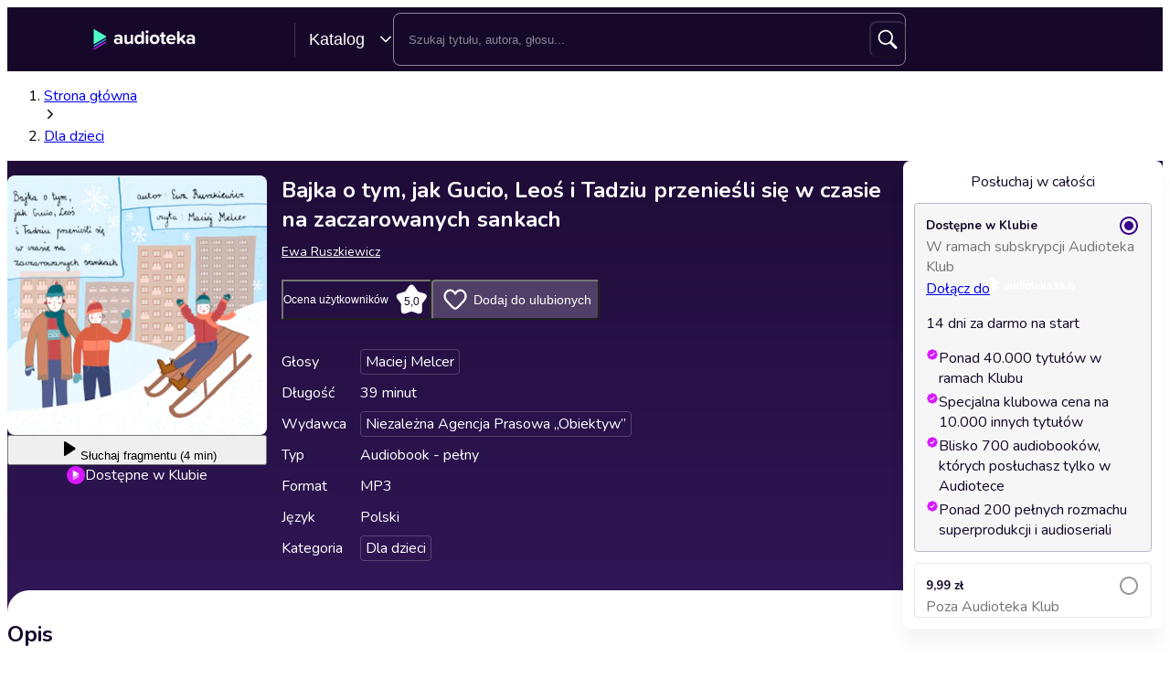

--- FILE ---
content_type: text/html; charset=utf-8
request_url: https://audioteka.com/pl/audiobook/bajka-o-tym-jak-gucio-leos-i-tadziu-przeniesli-sie-w-czasie/
body_size: 31638
content:
<!DOCTYPE html><html lang="pl"><head><meta charSet="utf-8" data-next-head=""/><meta name="viewport" content="width=device-width" data-next-head=""/><meta name="robots" content="max-image-preview:large" data-next-head=""/><link rel="canonical" href="https://audioteka.com/pl/audiobook/bajka-o-tym-jak-gucio-leos-i-tadziu-przeniesli-sie-w-czasie/" data-next-head=""/><title data-next-head="">Bajka o tym, jak Gucio, Leoś i Tadziu przenieśli się w czasie na zaczarowanych sankach - Audiobook - Ewa Ruszkiewicz - Niezależna Agencja Prasowa „Obiektyw” | Audioteka</title><meta name="description" content="Audiobook Bajka o tym, jak Gucio, Leoś i Tadziu przenieśli się w czasie na zaczarowanych sankach autorstwa Ewa Ruszkiewicz od Niezależna Agencja Prasowa „Obiektyw” słuchaj w Audiotece. Audioteka – dziesiątki tysięcy uwielbianych tytułów!" data-next-head=""/><meta name="keywords" content="Ewa Ruszkiewicz" data-next-head=""/><meta property="og:url" content="https://audioteka.com/pl/audiobook/bajka-o-tym-jak-gucio-leos-i-tadziu-przeniesli-sie-w-czasie/" data-next-head=""/><meta property="og:title" content="Bajka o tym, jak Gucio, Leoś i Tadziu przenieśli się w czasie na zaczarowanych sankach - Ewa Ruszkiewicz | Audioteka" data-next-head=""/><meta property="og:description" content="„Bajka o tym, jak Gucio, Leoś i Tadziu przenieś..." data-next-head=""/><meta property="og:image" content="https://staticaudiotekacom.imgix.net/pl/images/products/ewa-ruszkiewicz/bajka-o-tym-jak-gucio-leos-i-tadziu-przeniesli-sie-w-czasie-original.jpeg?auto=format&amp;w=500" data-next-head=""/><meta property="og:site_name" content="Audioteka" data-next-head=""/><meta property="og:type" content="Audiobook" data-next-head=""/><link rel="apple-touch-icon" sizes="57x57" href="/apple-icon-57x57.png"/><link rel="apple-touch-icon" sizes="60x60" href="/apple-icon-60x60.png"/><link rel="apple-touch-icon" sizes="72x72" href="/apple-icon-72x72.png"/><link rel="apple-touch-icon" sizes="76x76" href="/apple-icon-76x76.png"/><link rel="apple-touch-icon" sizes="114x114" href="/apple-icon-114x114.png"/><link rel="apple-touch-icon" sizes="120x120" href="/apple-icon-120x120.png"/><link rel="apple-touch-icon" sizes="144x144" href="/apple-icon-144x144.png"/><link rel="apple-touch-icon" sizes="152x152" href="/apple-icon-152x152.png"/><link rel="apple-touch-icon" sizes="180x180" href="/apple-icon-180x180.png"/><link rel="icon" type="image/png" sizes="192x192" href="/android-icon-192x192.png"/><link rel="icon" type="image/png" sizes="32x32" href="/favicon-32x32.png"/><link rel="icon" type="image/png" sizes="96x96" href="/favicon-96x96.png"/><link rel="icon" type="image/png" sizes="16x16" href="/favicon-16x16.png"/><link rel="manifest" href="/manifest.json"/><meta name="msapplication-TileColor" content="#ffffff"/><meta name="msapplication-TileImage" content="/ms-icon-144x144.png"/><meta name="theme-color" content="#ffffff"/><link data-next-font="" rel="preconnect" href="/" crossorigin="anonymous"/><link rel="preload" href="https://cdnweb.audioteka.com/1.100.0/_next/static/css/a329e1be9245a229.css" as="style"/><link rel="preload" href="https://cdnweb.audioteka.com/1.100.0/_next/static/css/be2c7b2a6ce73c8d.css" as="style"/><link rel="preload" href="https://cdnweb.audioteka.com/1.100.0/_next/static/css/4b748e13a5eed2bd.css" as="style"/><script type="application/ld+json" data-next-head="">{"@context":"https://schema.org","@type":"Organization","name":"Audioteka","description":"Audioteka to wiodąca platforma oferująca tysiące tytułów audiobooków, podcastów i audioseriali. Posiadamy największą bazę audiobooków w języku polskim. Oprócz zakupu pojedynczych tytułów, oferujemy możliwość wykupienia abonamentu, który umożliwia dostęp do bogatej biblioteki audiobooków, podcastów i audioseriali w naszej aplikacji mobilnej. Nasza aplikacja pozwala słuchać treści w dowolnym miejscu i czasie, z możliwością słuchania offline. Audioteka jest dostępna zarówno na urządzeniach z systemem Android, jak i iOS.","alternateName":["audioteka.pl","audioteka - audiobooki","audioteka pl","audiobook","audiobooki"],"url":"https://audioteka.com/pl/","logo":"https://audioteka.com/audioteka_logo.png","sameAs":["https://www.facebook.com/audioteka/","https://www.instagram.com/audioteka/","https://www.tiktok.com/@audioteka.pl","https://x.com/audioteka","https://www.youtube.com/user/audiotekapl","https://www.linkedin.com/company/audioteka-pl/","https://play.google.com/store/apps/details?id=com.audioteka&hl=pl","https://apps.apple.com/pl/app/audioteka-audiobooki-podcasty/id1107917398?l=pl"],"contactPoint":{"@type":"ContactPoint","contactType":"Customer Service","telephone":"+48 22 470 09 94","email":"hello@audioteka.com","areaServed":"PL","availableLanguage":["Polish"]},"address":{"@type":"PostalAddress","streetAddress":"ul. Żwirki i Wigury 16","addressLocality":"Warszawa","postalCode":"02-092","addressCountry":"PL"},"brand":{"@type":"Brand","name":"Audioteka","logo":"https://audioteka.com/audioteka_logo.png"}}</script><script type="application/ld+json" data-next-head="">{"@context":"https://schema.org","@type":"Product","name":"Bajka o tym, jak Gucio, Leoś i Tadziu przenieśli się w czasie na zaczarowanych sankach","description":"Audiobook Bajka o tym, jak Gucio, Leoś i Tadziu przenieśli się w czasie na zaczarowanych sankach autorstwa Ewa Ruszkiewicz od Niezależna Agencja Prasowa „Obiektyw” słuchaj w Audiotece. Audioteka – dziesiątki tysięcy uwielbianych tytułów!","image":"https://staticaudiotekacom.imgix.net/pl/images/products/ewa-ruszkiewicz/bajka-o-tym-jak-gucio-leos-i-tadziu-przeniesli-sie-w-czasie-original.jpeg?w=300&auto=format","genre":"Dla dzieci","inLanguage":"pl","bookFormat":"AudiobookFormat","encodingFormat":"audio/mpeg","duration":"PT0H39M","aggregateRating":{"@type":"AggregateRating","ratingValue":5,"ratingCount":9,"worstRating":1,"bestRating":5},"offers":{"@type":"AggregateOffer","lowPrice":9.99,"highPrice":9.99,"priceCurrency":"PLN","url":"https://audioteka.com/pl/audiobook/bajka-o-tym-jak-gucio-leos-i-tadziu-przeniesli-sie-w-czasie/","availability":"https://schema.org/InStock","seller":{"@type":"Organization","name":"Audioteka","url":"https://audioteka.com/pl/"}},"brand":[{"@type":"Brand","name":"Niezależna Agencja Prasowa „Obiektyw”"}],"author":[{"@type":"Person","name":"Ewa Ruszkiewicz"}],"readBy":[{"@type":"Person","name":"Maciej Melcer"}],"review":[{"@type":"Review","author":{"@type":"Person","name":"koniara 👍👍🏻👍🏼👍🏽👍🏾👍🏿"},"datePublished":"2022-03-06","reviewBody":"Super\r\n(^o^)\r\n🐎🐴","reviewRating":{"@type":"Rating","ratingValue":5,"worstRating":1,"bestRating":5}},{"@type":"Review","author":{"@type":"Person","name":"og"},"datePublished":"2022-11-13","reviewBody":"❤️😁🙈","reviewRating":{"@type":"Rating","ratingValue":5,"worstRating":1,"bestRating":5}}]}</script><script type="application/ld+json" data-next-head="">{"@context":"https://schema.org","@type":"BreadcrumbList","itemListElement":[{"@type":"ListItem","position":1,"name":"Audioteka","item":"https://audioteka.com/pl/"},{"@type":"ListItem","position":2,"name":"Dla dzieci","item":"https://audioteka.com/pl/katalog/dla-dzieci/"}]}</script><base href="/"/><link rel="stylesheet" href="https://cdnweb.audioteka.com/1.100.0/_next/static/css/a329e1be9245a229.css" data-n-g=""/><link rel="stylesheet" href="https://cdnweb.audioteka.com/1.100.0/_next/static/css/be2c7b2a6ce73c8d.css" data-n-p=""/><link rel="stylesheet" href="https://cdnweb.audioteka.com/1.100.0/_next/static/css/4b748e13a5eed2bd.css"/><noscript data-n-css=""></noscript><script defer="" noModule="" src="https://cdnweb.audioteka.com/1.100.0/_next/static/chunks/polyfills-42372ed130431b0a.js"></script><script defer="" src="https://cdnweb.audioteka.com/1.100.0/_next/static/chunks/8621.acad3ffb88e08b79.js"></script><script defer="" src="https://cdnweb.audioteka.com/1.100.0/_next/static/chunks/7879.d18f689440d0092f.js"></script><script defer="" src="https://cdnweb.audioteka.com/1.100.0/_next/static/chunks/6273.9ce07d3c2067bff7.js"></script><script src="https://cdnweb.audioteka.com/1.100.0/_next/static/chunks/webpack-24b34ff25538130a.js" defer=""></script><script src="https://cdnweb.audioteka.com/1.100.0/_next/static/chunks/framework-ce81cce3a39b05ca.js" defer=""></script><script src="https://cdnweb.audioteka.com/1.100.0/_next/static/chunks/main-b4f686c463f2a718.js" defer=""></script><script src="https://cdnweb.audioteka.com/1.100.0/_next/static/chunks/pages/_app-5580d5f550a92f77.js" defer=""></script><script src="https://cdnweb.audioteka.com/1.100.0/_next/static/chunks/pages/%5Blocale%5D/audiobook/%5Bid%5D-e13213c9bcc933f4.js" defer=""></script><script src="https://cdnweb.audioteka.com/1.100.0/_next/static/BsQjvgc_AYJtcuhnrymIN/_buildManifest.js" defer=""></script><script src="https://cdnweb.audioteka.com/1.100.0/_next/static/BsQjvgc_AYJtcuhnrymIN/_ssgManifest.js" defer=""></script><style id="__jsx-2750524931">html{font-family:'Nunito', Arial;font-style:normal}</style></head><body><link rel="preload" as="image" href="https://staticaudiotekacom.imgix.net/pl/images/products/ewa-ruszkiewicz/bajka-o-tym-jak-gucio-leos-i-tadziu-przeniesli-sie-w-czasie-original.jpeg?w=300&amp;auto=format"/><div id="__next"><div class="layout_layout__omvA8"><div id="layout-top-bar" class="top-bar_topBar___DOvc"><div class="top-bar_topBarBackground__LGUQ3"><div class="container_container__jQ9P_ top-bar_container__E1QGY"><nav class="top-bar_wrapper__rPcfv" aria-label="główna nawigacja"><div class="top-bar_column___958r"><button type="button" aria-haspopup="dialog" aria-expanded="false" aria-controls="radix-«R2m5ed6»" data-state="closed" class="top-bar_catalogMobileButton___dQDe" aria-label="Otwórz menu"><svg width="24" height="24"><use href="/sprite-20082025.svg#hamburger"></use></svg></button><a class="top-bar_logoLink__XHuRk" aria-label="Audioteka" href="/pl/"><svg class="logo_logo__tolw0 top-bar_logo__k1fIC" aria-label="Audioteka"><use href="/img/logo03.svg#audioteka"></use></svg></a><button type="button" class="trigger_trigger___E8N5" aria-label="Otwórz katalog" aria-expanded="false">Katalog<svg width="16" height="16"><use href="/sprite-20082025.svg#chevron-down"></use></svg></button><div class="catalog_catalogDropdown__uld81 catalog_closed__aE_wd" aria-hidden="true"><ul class="catalog_list__4ihfP" style="--items-length:30"><li class="catalog_item__O9o_J"><a class="catalog_link__Ym8ZS catalog_accent__dQqnp" tabindex="0" href="/pl/cykl/nowosci/">Nowości</a></li><li class="catalog_item__O9o_J"><a class="catalog_link__Ym8ZS catalog_accent__dQqnp" tabindex="-1" href="/pl/cykl/bestsellery/">Bestsellery</a></li><li class="catalog_item__O9o_J"><a class="catalog_link__Ym8ZS" tabindex="-1" href="/pl/katalog/audioseriale/">Audioseriale</a></li><li class="catalog_item__O9o_J"><a class="catalog_link__Ym8ZS" tabindex="-1" href="/pl/katalog/biografie/">Biografie</a></li><li class="catalog_item__O9o_J"><a class="catalog_link__Ym8ZS" tabindex="-1" href="/pl/katalog/biznes-marketing-ekonomia/">Biznes, marketing, ekonomia</a></li><li class="catalog_item__O9o_J"><a class="catalog_link__Ym8ZS" tabindex="-1" href="/pl/katalog/dla-dzieci/">Dla dzieci</a></li><li class="catalog_item__O9o_J"><a class="catalog_link__Ym8ZS" tabindex="-1" href="/pl/katalog/dla-mlodziezy/">Dla młodzieży</a></li><li class="catalog_item__O9o_J"><a class="catalog_link__Ym8ZS" tabindex="-1" href="/pl/katalog/erotyczne/">Erotyczne</a></li><li class="catalog_item__O9o_J"><a class="catalog_link__Ym8ZS" tabindex="-1" href="/pl/katalog/fantastyka/">Fantastyka</a></li><li class="catalog_item__O9o_J"><a class="catalog_link__Ym8ZS" tabindex="-1" href="/pl/katalog/horror-n/">Horror</a></li><li class="catalog_item__O9o_J"><a class="catalog_link__Ym8ZS" tabindex="-1" href="/pl/katalog/inne-jezyki/">Inne języki</a></li><li class="catalog_item__O9o_J"><a class="catalog_link__Ym8ZS" tabindex="-1" href="/pl/katalog/kryminaly/">Kryminały</a></li><li class="catalog_item__O9o_J"><a class="catalog_link__Ym8ZS" tabindex="-1" href="/pl/katalog/lektury-szkolne-k/">Lektury szkolne</a></li><li class="catalog_item__O9o_J"><a class="catalog_link__Ym8ZS" tabindex="-1" href="/pl/katalog/ksiazki-anglojezyczne/">Literatura anglojęzyczna</a></li><li class="catalog_item__O9o_J"><a class="catalog_link__Ym8ZS" tabindex="-1" href="/pl/katalog/literatura-faktu-n/">Literatura faktu</a></li><li class="catalog_item__O9o_J"><a class="catalog_link__Ym8ZS" tabindex="-1" href="/pl/katalog/literatura-obyczajowa/">Literatura obyczajowa</a></li><li class="catalog_item__O9o_J"><a class="catalog_link__Ym8ZS" tabindex="-1" href="/pl/katalog/literatura-piekna-obca/">Literatura piękna obca</a></li><li class="catalog_item__O9o_J"><a class="catalog_link__Ym8ZS" tabindex="-1" href="/pl/katalog/literatura-piekna-polska/">Literatura piękna polska</a></li><li class="catalog_item__O9o_J"><a class="catalog_link__Ym8ZS" tabindex="-1" href="/pl/katalog/nagrania-relaksacyjne/">Nagrania relaksacyjne</a></li><li class="catalog_item__O9o_J"><a class="catalog_link__Ym8ZS" tabindex="-1" href="/pl/katalog/nauka-jezykow-n/">Nauka języków</a></li><li class="catalog_item__O9o_J"><a class="catalog_link__Ym8ZS" tabindex="-1" href="/pl/katalog/nauki-humanistyczne/">Nauki humanistyczne</a></li><li class="catalog_item__O9o_J"><a class="catalog_link__Ym8ZS" tabindex="-1" href="/pl/katalog/podcasty-audycje/">Podcasty i audycje</a></li><li class="catalog_item__O9o_J"><a class="catalog_link__Ym8ZS" tabindex="-1" href="/pl/katalog/polityka/">Polityka</a></li><li class="catalog_item__O9o_J"><a class="catalog_link__Ym8ZS" tabindex="-1" href="/pl/katalog/prasa-n/">Prasa</a></li><li class="catalog_item__O9o_J"><a class="catalog_link__Ym8ZS" tabindex="-1" href="/pl/katalog/religia-n/">Religia</a></li><li class="catalog_item__O9o_J"><a class="catalog_link__Ym8ZS" tabindex="-1" href="/pl/katalog/erotyka-i-romans/">Romans</a></li><li class="catalog_item__O9o_J"><a class="catalog_link__Ym8ZS" tabindex="-1" href="/pl/katalog/rozrywka/">Rozrywka</a></li><li class="catalog_item__O9o_J"><a class="catalog_link__Ym8ZS" tabindex="-1" href="/pl/katalog/sensacja-i-thriller/">Sensacja i thriller</a></li><li class="catalog_item__O9o_J"><a class="catalog_link__Ym8ZS" tabindex="-1" href="/pl/katalog/superprodukcje-audioteki/">Superprodukcje Audioteki</a></li><li class="catalog_item__O9o_J"><a class="catalog_link__Ym8ZS" tabindex="-1" href="/pl/katalog/zdrowie-i-rozwoj-osobisty/">Zdrowie i rozwój osobisty</a></li></ul><footer class="catalog_footer__QUumm"><a class="catalog_footerItem__fWyma" href="/pl/katalog/"><svg width="20" height="20"><use href="/sprite-20082025.svg#menu"></use></svg>Wszystkie kategorie</a><button type="button" class="catalog_collapseButton__DBeVD catalog_footerItem__fWyma">Zwiń<svg width="16" height="16"><use href="/sprite-20082025.svg#chevron-up"></use></svg></button></footer></div></div><form class="search-input_searchInputForm__B_9oE search-input_desktop__K4cSi"><input class="search-input_input__daKRO" type="text" placeholder="Szukaj tytułu, autora, głosu..." value=""/><div class="search-input_buttonsWrapper__wbaF_"><button class="button-primitive_button___Phyv search-input_searchButton__28VGs" type="button" disabled=""><svg width="24" height="24"><use href="/sprite-20082025.svg#search"></use></svg></button></div></form><div class="top-bar_column___958r top-bar_columnWithIcons__TJatP"><div class="close-button_closeButton__LpeND"><button class="button-primitive_button___Phyv close-button_mobileCloseButton__rSEGt" type="button">Zamknij<!-- --> <svg class="close-button_closeIcon__s1j8G" width="24" height="24"><use href="/sprite-20082025.svg#close"></use></svg></button><button class="close-button_desktopCloseButton__1YMt_ button_button__VDr89 button_transparent__TaGda button_outlined__9P4nG" type="button"><span class="button_content__XTG1N">Zamknij<!-- --> <svg class="close-button_closeIcon__s1j8G" width="24" height="24"><use href="/sprite-20082025.svg#close"></use></svg></span></button></div><span class="loader_loader__tiS3X" style="--loader-size:24px" data-testid="loader"><svg viewBox="0 0 54 54" fill="none" xmlns="http://www.w3.org/2000/svg"><path d="M4.00146 27C4.00146 20.9 6.42467 15.0499 10.738 10.7365C15.0513 6.42321 20.9015 4 27.0015 4C33.1014 4 38.9516 6.42321 43.2649 10.7365C47.5782 15.0499 50.0014 20.9 50.0014 27" stroke="url(#paint0_linear_19482_8098)" stroke-width="8"></path><path d="M50.0014 27C50.0014 33.1 47.5782 38.9501 43.2649 43.2635C38.9516 47.5768 33.1014 50 27.0015 50C20.9015 50 15.0513 47.5768 10.738 43.2635C6.42467 38.9501 4.00146 33.1 4.00146 27" stroke="url(#paint1_linear_19482_8098)" stroke-width="8"></path><path d="M4.00125 27C3.99958 26.8403 3.99958 26.6806 4.00125 26.5209" stroke="currentColor" stroke-width="8" stroke-linecap="round"></path><defs><linearGradient id="paint0_linear_19482_8098" x1="4.00146" y1="4" x2="50.0014" y2="4" gradientUnits="userSpaceOnUse"><stop stop-color="currentColor" stop-opacity="0"></stop><stop offset="1" stop-color="currentColor" stop-opacity="0.5"></stop></linearGradient><linearGradient id="paint1_linear_19482_8098" x1="4.00146" y1="27" x2="50.0014" y2="27" gradientUnits="userSpaceOnUse"><stop stop-color="currentColor"></stop><stop offset="1" stop-color="currentColor" stop-opacity="0.5"></stop></linearGradient></defs></svg></span></div></nav></div><div class="container_container__jQ9P_ search-input_mobileContainer__2ahP3"><form class="search-input_searchInputForm__B_9oE search-input_mobile__F9E_q"><input class="search-input_input__daKRO" type="text" placeholder="Szukaj tytułu, autora, głosu..." value=""/><div class="search-input_buttonsWrapper__wbaF_"><button class="button-primitive_button___Phyv search-input_searchButton__28VGs" type="button" disabled=""><svg width="24" height="24"><use href="/sprite-20082025.svg#search"></use></svg></button></div></form></div></div></div><div class="layout_content__TqQ3j"><nav class="breadcrumbs_breadcrumbs__jK1rk" aria-label="breadcrumb"><div class="container_container__jQ9P_"><ol class="breadcrumbs_list__WNHIQ"><li><a class="breadcrumbs_item__NAr0t" href="/pl/">Strona główna</a></li><svg class="breadcrumbs_separator__phz1y" role="presentation" aria-hidden="true" width="14" height="14"><use href="/sprite-20082025.svg#arrow"></use></svg><li><a class="breadcrumbs_item__NAr0t" href="/pl/katalog/dla-dzieci/">Dla dzieci</a></li></ol></div></nav><div class="audiobook_audiobook__QMOyg"><section class="product-top_productTop__PbG6w"><div class="container_container__jQ9P_ product-top_container__RXlIq" id="product-top"><div class="product-top_coverWrapper__ZXAIR"><img class="product-top_cover__Pth8B" alt="Bajka o tym, jak Gucio, Leoś i Tadziu przenieśli się w czasie na zaczarowanych sankach, Ewa Ruszkiewicz" src="https://staticaudiotekacom.imgix.net/pl/images/products/ewa-ruszkiewicz/bajka-o-tym-jak-gucio-leos-i-tadziu-przeniesli-sie-w-czasie-original.jpeg?w=300&amp;auto=format" aria-hidden="true"/><div class="play-button_playButtonWrapper__vD1K4"><button class="play-button_playButton__dEG7Y button_button__VDr89 button_white__oylik" type="button"><span class="button_content__XTG1N"><svg width="24" height="24"><use href="/img/audiobook-icons-17102025.svg#play-alt"></use></svg>Słuchaj<!-- --> <!-- -->fragmentu (4 min)</span></button><p class="text_bodySmall__5JfGg withBoxModel_m__IAbvw description_description__tq6Ib" style="--margin:0"><svg width="20" height="20"><use href="/sprite-20082025.svg#logo"></use></svg>Dostępne w Klubie</p></div></div><div><h1 class="product-top_title__xNwAL">Bajka o tym, jak Gucio, Leoś i Tadziu przenieśli się w czasie na zaczarowanych sankach</h1><ul class="product-top_authors__uMJCp"><li class="product-top_authorItem__IuS36"><a class="product-top_author__BPJgI" href="/pl/autor/ewa-ruszkiewicz/">Ewa Ruszkiewicz</a></li></ul><div class="product-top_actions__fACLo"><button class="button-primitive_button___Phyv rating-button_button__r0ZFx" type="button"><span class="rating-button_mobileText__Vx64Q">Średnia ocena użytkowników</span><span class="rating-button_desktopText__9L8vU">Ocena użytkowników</span><div class="star-icon_starIcon__EoZal"><svg class="star-icon_icon__Jw1Uf"><use href="/img/audiobook-icons-17102025.svg#custom-star"></use></svg><span class="star-icon_label__wbNAx">5,0</span></div></button><button class="button-primitive_button___Phyv favourites-button_favouritesButton__oTrYY" type="button"><svg class="favourites-button_icon__hpYge" height="32" width="32"><use href="/sprite-20082025.svg#heart-border"></use></svg>Dodaj do ulubionych</button></div><button class="button-primitive_button___Phyv more-info_button__RKPxp" type="button" aria-expanded="false" aria-controls="audiobook-more-info">Więcej informacji</button><div id="audiobook-more-info" class="more-info_content__0kMte"><div><dl class="details_details__XJC5c"><dt>Głosy</dt><dd><ul class="details_tagsWrapper__4mUb8"><li><a class="tag_tag__7R3_M" href="/pl/lektor/maciej-melcer/">Maciej Melcer</a></li></ul></dd><dt>Długość</dt><dd>39 minut</dd><dt>Wydawca</dt><dd><ul class="details_tagsWrapper__4mUb8"><li><a class="tag_tag__7R3_M" href="/pl/wydawca/niezalezna-agencja-prasowa-obiektyw/">Niezależna Agencja Prasowa „Obiektyw”</a></li></ul></dd><dt>Typ</dt><dd>Audiobook - pełny</dd><dt>Format</dt><dd>MP3</dd><dt>Język</dt><dd>Polski</dd><dt>Kategoria</dt><dd><ul class="details_tagsWrapper__4mUb8"><li><a class="tag_tag__7R3_M" href="/pl/katalog/dla-dzieci/">Dla dzieci</a></li></ul></dd></dl></div></div></div></div></section><div class="container_container__jQ9P_ audiobook_content__dzbvT"><section class="audiobook_mainSection__CYtlC"><div class="audiobook_priceBoxMobile__hsGAT"><div class="audiobook_priceContainer__8UM8G"><div class="components_box__7mOTy"><p class="text_heading6__2nVRz components_title__Wt8oL">Posłuchaj w całości</p><div class="buy-with-club_option__Vb_Cn buy-with-club_option__checked__wQxFE"><div class="buy-with-club_boxContent__LTr93 components_boxContent__KIcmW"><div><div class="buy-with-club_boxHeader__6bOQU"><h5 class="text_heading5__vwWTZ components_boxContentTitle__h_KCp">Dostępne w Klubie</h5><div class="buy-with-club_radioButton__83VtX"><svg class="buy-with-club_checkedRadioButton___l1AU" width="24" height="24"><use href="/sprite-20082025.svg#radio-button-checked"></use></svg><svg class="buy-with-club_uncheckedRadioButton__WZ3PI" width="24" height="24"><use href="/sprite-20082025.svg#radio-button"></use></svg></div></div><p class="text_bodySmall__5JfGg components_boxContentSubtitle__kHvhc">W ramach subskrypcji Audioteka Klub</p></div><div class="buy-with-club_animationWrapper__2NxB6"><div class="buy-with-club_contentWrapper__JyogB"><div class="buttons_clubButtonWrapper__Hdsu2"><a class="button_button__VDr89 button_club__rSyv2 buttons_clubButton__QETap" href="/pl/dolacz-do-audioteka-klub/?back-button=true"><span>Dołącz do</span><svg width="93" height="18"><use href="/img/klub-logo-021224.svg#empty-klub"></use></svg></a><p class="text_bodySmall__5JfGg buttons_trial__s3Uqs">14 dni za darmo na start</p></div></div></div><ul class="common_argumenterList__LoTys"><li class="text_bodySmall__5JfGg common_argumenter__sZUKO"><svg width="14" height="14" class="common_argumenterIcon__oubAM"><use href="/sprite-20082025.svg#check-argumenter"></use></svg><span class="common_label__e_Hoh">Ponad 40.000 tytułów w ramach Klubu</span></li><li class="text_bodySmall__5JfGg common_argumenter__sZUKO"><svg width="14" height="14" class="common_argumenterIcon__oubAM"><use href="/sprite-20082025.svg#check-argumenter"></use></svg><span class="common_label__e_Hoh">Specjalna klubowa cena na 10.000 innych tytułów</span></li><li class="text_bodySmall__5JfGg common_argumenter__sZUKO"><svg width="14" height="14" class="common_argumenterIcon__oubAM"><use href="/sprite-20082025.svg#check-argumenter"></use></svg><span class="common_label__e_Hoh">Blisko 700 audiobooków, których posłuchasz tylko w Audiotece</span></li><li class="text_bodySmall__5JfGg common_argumenter__sZUKO"><svg width="14" height="14" class="common_argumenterIcon__oubAM"><use href="/sprite-20082025.svg#check-argumenter"></use></svg><span class="common_label__e_Hoh">Ponad 200 pełnych rozmachu superprodukcji i audioseriali</span></li></ul></div></div><div class="buy-with-club_option__Vb_Cn"><div class="buy-with-club_boxContent__LTr93 components_boxContent__KIcmW"><div><div class="buy-with-club_boxHeader__6bOQU"><h5 class="text_heading5__vwWTZ components_boxContentTitle__h_KCp">9,99 zł</h5><div class="buy-with-club_radioButton__83VtX"><svg class="buy-with-club_checkedRadioButton___l1AU" width="24" height="24"><use href="/sprite-20082025.svg#radio-button-checked"></use></svg><svg class="buy-with-club_uncheckedRadioButton__WZ3PI" width="24" height="24"><use href="/sprite-20082025.svg#radio-button"></use></svg></div></div><p class="text_bodySmall__5JfGg components_boxContentSubtitle__kHvhc">Poza Audioteka Klub</p></div><div class="buy-with-club_animationWrapper__2NxB6 buy-with-club_animationWrapper__hidden__ZmPvw"><div class="buy-with-club_contentWrapper__JyogB"><button class="buttons_addToCartButton__VOt_G button_button__VDr89 button_primary__jwmzn" type="button"><span class="button_content__XTG1N">Dodaj do koszyka</span></button></div></div></div></div></div></div></div><h2 class="description_header__5WSpT">Opis</h2><article id="audiobook-description" class="description_description__6gcfq"><p>„Bajka o tym, jak Gucio, Leoś i Tadziu przenieśli się w czasie na zaczarowanych sankach” to opowieść o niezwykłej podróży nietypowym wehikułem czasu. </p></article><div class="audiobook_sectionSeparator__bOe_E"></div><div><h2 class="text_subtitleBig__DrKih withBoxModel_m__IAbvw" style="--margin:0">Jak słuchać audiobooka?</h2><p class="text_bodyNormal__fHtEt withBoxModel_mx__nXS0c withBoxModel_mt__y8Pab withBoxModel_mb__ahRA_" style="--margin-x:0;--margin-top:4px;--margin-bottom:8px">Słuchaj audiobooka na urządzeniach Android i iOS w aplikacji Audioteki</p><div class="how-to-listen_appLinks__3HBCO"><a class="store-buttons_link__Nb1gs how-to-listen_linkItem__6QJ11" target="_blank" href="https://web.audioteka.com/pl/l/android"><img alt="Pobierz z Google Play" loading="lazy" width="135" height="40" decoding="async" data-nimg="1" style="color:transparent" srcSet="/_next/image/?url=https%3A%2F%2Fcdnweb.audioteka.com%2F1.100.0%2F_next%2Fstatic%2Fmedia%2Fpl.e3c09118.webp&amp;w=256&amp;q=75 1x, /_next/image/?url=https%3A%2F%2Fcdnweb.audioteka.com%2F1.100.0%2F_next%2Fstatic%2Fmedia%2Fpl.e3c09118.webp&amp;w=384&amp;q=75 2x" src="/_next/image/?url=https%3A%2F%2Fcdnweb.audioteka.com%2F1.100.0%2F_next%2Fstatic%2Fmedia%2Fpl.e3c09118.webp&amp;w=384&amp;q=75"/></a><a class="store-buttons_link__Nb1gs how-to-listen_linkItem__6QJ11" target="_blank" href="https://web.audioteka.com/pl/l/ios"><img alt="Pobierz w App Store" loading="lazy" width="135" height="40" decoding="async" data-nimg="1" style="color:transparent" srcSet="/_next/image/?url=https%3A%2F%2Fcdnweb.audioteka.com%2F1.100.0%2F_next%2Fstatic%2Fmedia%2Fpl.0114eac6.webp&amp;w=256&amp;q=75 1x, /_next/image/?url=https%3A%2F%2Fcdnweb.audioteka.com%2F1.100.0%2F_next%2Fstatic%2Fmedia%2Fpl.0114eac6.webp&amp;w=384&amp;q=75 2x" src="/_next/image/?url=https%3A%2F%2Fcdnweb.audioteka.com%2F1.100.0%2F_next%2Fstatic%2Fmedia%2Fpl.0114eac6.webp&amp;w=384&amp;q=75"/></a></div></div><div class="audiobook_sectionSeparator__bOe_E"></div><div class="reviews-box_reviewsBox__381YO"><div class="review-box-top_reviewBoxTop__GYxqw"><h2 class="text_heading4__kx1Qp withBoxModel_m__IAbvw review-box-top_title__TaZSg" style="--margin:0">Oceny i opinie słuchaczy</h2><div class="rating-badge_ratingBadge__tqHnC review-box-top_badge__o_Bh_"><div class="rating-badge_badgeWrapper__KFfVL" aria-hidden="true"><svg width="24" height="24"><use href="/img/audiobook-icons-17102025.svg#custom-star"></use></svg><div class="rating-badge_badgeContent__Gb2Y0">5</div></div><p class="text_bodyBig__olh7U withBoxModel_m__IAbvw" style="--margin:0"><span class="sr-only">Średnia z 9 ocen: 5</span><span aria-hidden="true">Średnia z 9 ocen</span></p></div><div class="review-box-top_action___O3cJ"><p class="text_bodyBig__olh7U withBoxModel_m__IAbvw review-box-top_login___aAO7" style="--margin:0">Tylko zalogowani użytkownicy mogą ocenić produkt. <a class="review-box-top_loginLink__C_L3g" href="/pl/zaloguj/">Zaloguj się</a></p></div></div><div class="reviews-box_reviews__VuId3"><ul class="reviews-list_list__PeQWR"><li class="review-item_reviewItem__YnX54"><div class="review-item_header__qIuSN" aria-hidden="true"><div class="review-item_author__fdylV"><div class="review-item_authorIcon__7YFgx"><svg width="20" height="20"><use href="/sprite-20082025.svg#user-new"></use></svg></div><p class="text_subtitleBig__DrKih withBoxModel_m__IAbvw review-item_authorName__MZj94" style="--margin:0">koniara 👍👍🏻👍🏼👍🏽👍🏾👍🏿</p></div><div class="review-item_stars__IinaN"><svg width="14" height="14"><use href="/sprite-20082025.svg#star"></use></svg><svg width="14" height="14"><use href="/sprite-20082025.svg#star"></use></svg><svg width="14" height="14"><use href="/sprite-20082025.svg#star"></use></svg><svg width="14" height="14"><use href="/sprite-20082025.svg#star"></use></svg><svg width="14" height="14"><use href="/sprite-20082025.svg#star"></use></svg></div><p class="text_bodyNormal__fHtEt withBoxModel_m__IAbvw withBoxModel_mt__y8Pab review-item_reviewDate__dP6hG" style="--margin:0;--margin-top:2px">6.03.2022</p></div><p class="text_bodyBig__olh7U withBoxModel_m__IAbvw review-item_review__RzQja" style="--margin:0"><span class="sr-only">Ocena użytkownika koniara 👍👍🏻👍🏼👍🏽👍🏾👍🏿 z 6.03.2022, ocena 5; Super
(^o^)
🐎🐴</span><span aria-hidden="true">Super
(^o^)
🐎🐴</span></p></li><li class="review-item_reviewItem__YnX54"><div class="review-item_header__qIuSN" aria-hidden="true"><div class="review-item_author__fdylV"><div class="review-item_authorIcon__7YFgx"><svg width="20" height="20"><use href="/sprite-20082025.svg#user-new"></use></svg></div><p class="text_subtitleBig__DrKih withBoxModel_m__IAbvw review-item_authorName__MZj94" style="--margin:0">og</p></div><div class="review-item_stars__IinaN"><svg width="14" height="14"><use href="/sprite-20082025.svg#star"></use></svg><svg width="14" height="14"><use href="/sprite-20082025.svg#star"></use></svg><svg width="14" height="14"><use href="/sprite-20082025.svg#star"></use></svg><svg width="14" height="14"><use href="/sprite-20082025.svg#star"></use></svg><svg width="14" height="14"><use href="/sprite-20082025.svg#star"></use></svg></div><p class="text_bodyNormal__fHtEt withBoxModel_m__IAbvw withBoxModel_mt__y8Pab review-item_reviewDate__dP6hG" style="--margin:0;--margin-top:2px">13.11.2022</p></div><p class="text_bodyBig__olh7U withBoxModel_m__IAbvw review-item_review__RzQja" style="--margin:0"><span class="sr-only">Ocena użytkownika og z 13.11.2022, ocena 5; ❤️😁🙈</span><span aria-hidden="true">❤️😁🙈</span></p></li></ul></div><p class="text_bodyNormal__fHtEt withBoxModel_m__IAbvw reviews-box_reviewsInfo__oPPFB" style="--margin:0">Opinie pochodzą od zarejestrowanych Klientów, którzy dokonali zakupu naszego produktu lub usługi. Opinie są zbierane, weryfikowane i publikowane zgodnie z <a class="reviews-box_reviewsInfoLink___xyAJ" target="_blank" href="/pl/zasady-opiniowania/">Warunkami opiniowania</a>.</p></div></section></div><div class="container_container__jQ9P_ price-box-desktop_container__Kn4lJ"><div class="price-box-desktop_stickyBox__DCSZs" id="desktop-price-box__sticky-box"><div class="components_box__7mOTy"><p class="text_heading6__2nVRz components_title__Wt8oL">Posłuchaj w całości</p><div class="buy-with-club_option__Vb_Cn buy-with-club_option__checked__wQxFE"><div class="buy-with-club_boxContent__LTr93 components_boxContent__KIcmW"><div><div class="buy-with-club_boxHeader__6bOQU"><h5 class="text_heading5__vwWTZ components_boxContentTitle__h_KCp">Dostępne w Klubie</h5><div class="buy-with-club_radioButton__83VtX"><svg class="buy-with-club_checkedRadioButton___l1AU" width="24" height="24"><use href="/sprite-20082025.svg#radio-button-checked"></use></svg><svg class="buy-with-club_uncheckedRadioButton__WZ3PI" width="24" height="24"><use href="/sprite-20082025.svg#radio-button"></use></svg></div></div><p class="text_bodySmall__5JfGg components_boxContentSubtitle__kHvhc">W ramach subskrypcji Audioteka Klub</p></div><div class="buy-with-club_animationWrapper__2NxB6"><div class="buy-with-club_contentWrapper__JyogB"><div class="buttons_clubButtonWrapper__Hdsu2"><a class="button_button__VDr89 button_club__rSyv2 buttons_clubButton__QETap" href="/pl/dolacz-do-audioteka-klub/?back-button=true"><span>Dołącz do</span><svg width="93" height="18"><use href="/img/klub-logo-021224.svg#empty-klub"></use></svg></a><p class="text_bodySmall__5JfGg buttons_trial__s3Uqs">14 dni za darmo na start</p></div></div></div><ul class="common_argumenterList__LoTys"><li class="text_bodySmall__5JfGg common_argumenter__sZUKO"><svg width="14" height="14" class="common_argumenterIcon__oubAM"><use href="/sprite-20082025.svg#check-argumenter"></use></svg><span class="common_label__e_Hoh">Ponad 40.000 tytułów w ramach Klubu</span></li><li class="text_bodySmall__5JfGg common_argumenter__sZUKO"><svg width="14" height="14" class="common_argumenterIcon__oubAM"><use href="/sprite-20082025.svg#check-argumenter"></use></svg><span class="common_label__e_Hoh">Specjalna klubowa cena na 10.000 innych tytułów</span></li><li class="text_bodySmall__5JfGg common_argumenter__sZUKO"><svg width="14" height="14" class="common_argumenterIcon__oubAM"><use href="/sprite-20082025.svg#check-argumenter"></use></svg><span class="common_label__e_Hoh">Blisko 700 audiobooków, których posłuchasz tylko w Audiotece</span></li><li class="text_bodySmall__5JfGg common_argumenter__sZUKO"><svg width="14" height="14" class="common_argumenterIcon__oubAM"><use href="/sprite-20082025.svg#check-argumenter"></use></svg><span class="common_label__e_Hoh">Ponad 200 pełnych rozmachu superprodukcji i audioseriali</span></li></ul></div></div><div class="buy-with-club_option__Vb_Cn"><div class="buy-with-club_boxContent__LTr93 components_boxContent__KIcmW"><div><div class="buy-with-club_boxHeader__6bOQU"><h5 class="text_heading5__vwWTZ components_boxContentTitle__h_KCp">9,99 zł</h5><div class="buy-with-club_radioButton__83VtX"><svg class="buy-with-club_checkedRadioButton___l1AU" width="24" height="24"><use href="/sprite-20082025.svg#radio-button-checked"></use></svg><svg class="buy-with-club_uncheckedRadioButton__WZ3PI" width="24" height="24"><use href="/sprite-20082025.svg#radio-button"></use></svg></div></div><p class="text_bodySmall__5JfGg components_boxContentSubtitle__kHvhc">Poza Audioteka Klub</p></div><div class="buy-with-club_animationWrapper__2NxB6 buy-with-club_animationWrapper__hidden__ZmPvw"><div class="buy-with-club_contentWrapper__JyogB"><button class="buttons_addToCartButton__VOt_G button_button__VDr89 button_primary__jwmzn" type="button"><span class="button_content__XTG1N">Dodaj do koszyka</span></button></div></div></div></div></div></div></div><div class="container_container__jQ9P_ swimlanes_swimlanes__54F1s"></div></div></div><footer class="footer_footer__c2vGR"><div class="catalog_footerCatalog__bRp04"><div class="container_container__jQ9P_"><section class="footer_column__Gsfdq"><h3 class="footer_title__jdBVJ footer_expandable__oxz9K">Kategorie</h3><ul class="footer_linkList__uE3rV footer_expandable__oxz9K catalog_list__6cvdb catalog_expandable__VMM99"><li><a class="catalog_item__IZYQB footer_link__Fl2dv catalog_accent__x_icS" href="/pl/cykl/nowosci/">Nowości</a></li><li><a class="catalog_item__IZYQB footer_link__Fl2dv catalog_accent__x_icS" href="/pl/cykl/bestsellery/">Bestsellery</a></li><li><a class="catalog_item__IZYQB footer_link__Fl2dv" href="/pl/katalog/audioseriale/">Audioseriale</a></li><li><a class="catalog_item__IZYQB footer_link__Fl2dv" href="/pl/katalog/biografie/">Biografie</a></li><li><a class="catalog_item__IZYQB footer_link__Fl2dv" href="/pl/katalog/biznes-marketing-ekonomia/">Biznes, marketing, ekonomia</a></li><li><a class="catalog_item__IZYQB footer_link__Fl2dv" href="/pl/katalog/dla-dzieci/">Dla dzieci</a></li><li><a class="catalog_item__IZYQB footer_link__Fl2dv" href="/pl/katalog/dla-mlodziezy/">Dla młodzieży</a></li><li><a class="catalog_item__IZYQB footer_link__Fl2dv" href="/pl/katalog/erotyczne/">Erotyczne</a></li><li><a class="catalog_item__IZYQB footer_link__Fl2dv" href="/pl/katalog/fantastyka/">Fantastyka</a></li><li><a class="catalog_item__IZYQB footer_link__Fl2dv" href="/pl/katalog/horror-n/">Horror</a></li><li><a class="catalog_item__IZYQB footer_link__Fl2dv" href="/pl/katalog/inne-jezyki/">Inne języki</a></li><li><a class="catalog_item__IZYQB footer_link__Fl2dv" href="/pl/katalog/kryminaly/">Kryminały</a></li><li><a class="catalog_item__IZYQB footer_link__Fl2dv" href="/pl/katalog/lektury-szkolne-k/">Lektury szkolne</a></li><li><a class="catalog_item__IZYQB footer_link__Fl2dv" href="/pl/katalog/ksiazki-anglojezyczne/">Literatura anglojęzyczna</a></li><li><a class="catalog_item__IZYQB footer_link__Fl2dv" href="/pl/katalog/literatura-faktu-n/">Literatura faktu</a></li><li><a class="catalog_item__IZYQB footer_link__Fl2dv" href="/pl/katalog/literatura-obyczajowa/">Literatura obyczajowa</a></li><li><a class="catalog_item__IZYQB footer_link__Fl2dv" href="/pl/katalog/literatura-piekna-obca/">Literatura piękna obca</a></li><li><a class="catalog_item__IZYQB footer_link__Fl2dv" href="/pl/katalog/literatura-piekna-polska/">Literatura piękna polska</a></li><li><a class="catalog_item__IZYQB footer_link__Fl2dv" href="/pl/katalog/nagrania-relaksacyjne/">Nagrania relaksacyjne</a></li><li><a class="catalog_item__IZYQB footer_link__Fl2dv" href="/pl/katalog/nauka-jezykow-n/">Nauka języków</a></li><li><a class="catalog_item__IZYQB footer_link__Fl2dv" href="/pl/katalog/nauki-humanistyczne/">Nauki humanistyczne</a></li><li><a class="catalog_item__IZYQB footer_link__Fl2dv" href="/pl/katalog/podcasty-audycje/">Podcasty i audycje</a></li><li><a class="catalog_item__IZYQB footer_link__Fl2dv" href="/pl/katalog/polityka/">Polityka</a></li><li><a class="catalog_item__IZYQB footer_link__Fl2dv" href="/pl/katalog/prasa-n/">Prasa</a></li><li><a class="catalog_item__IZYQB footer_link__Fl2dv" href="/pl/katalog/religia-n/">Religia</a></li><li><a class="catalog_item__IZYQB footer_link__Fl2dv" href="/pl/katalog/erotyka-i-romans/">Romans</a></li><li><a class="catalog_item__IZYQB footer_link__Fl2dv" href="/pl/katalog/rozrywka/">Rozrywka</a></li><li><a class="catalog_item__IZYQB footer_link__Fl2dv" href="/pl/katalog/sensacja-i-thriller/">Sensacja i thriller</a></li><li><a class="catalog_item__IZYQB footer_link__Fl2dv" href="/pl/katalog/superprodukcje-audioteki/">Superprodukcje Audioteki</a></li><li><a class="catalog_item__IZYQB footer_link__Fl2dv" href="/pl/katalog/zdrowie-i-rozwoj-osobisty/">Zdrowie i rozwój osobisty</a></li></ul></section></div></div><div class="container_container__jQ9P_ footer_columns__O89R4"><section class="footer_column__Gsfdq"><h3 class="footer_title__jdBVJ footer_expandable__oxz9K">Pomoc</h3><ul class="footer_linkList__uE3rV footer_expandable__oxz9K"><li><a class="footer_link__Fl2dv" href="/pl/centrum-pomocy/inne-zagadnienia/kontakt/">Kontakt</a></li><li><a class="footer_link__Fl2dv" href="/pl/centrum-pomocy/">Pomoc</a></li><li><a class="footer_link__Fl2dv" target="_blank" href="https://regulamin.audioteka.com/">Regulamin</a></li><li><a class="footer_link__Fl2dv" href="/pl/polityka-prywatnosci/">Polityka prywatności</a></li><li><button class="button-primitive_button___Phyv manageGdprButton footer_linkBtn__yh2il" type="button">Ustawienia prywatności</button></li><li><a class="footer_link__Fl2dv" target="_blank" href="https://my.audioteka.com/formularz-dsa">Formularz zgłaszania nielegalnych treści</a></li><li><a class="footer_link__Fl2dv" target="_blank" href="https://a.audioteka.com/legal/audioteka-pl/informacje-odostepnosci-2025-06-28.pdf">Deklaracja dostępności</a></li></ul></section><section class="footer_column__Gsfdq"><h3 class="footer_title__jdBVJ footer_expandable__oxz9K">Zacznij słuchać</h3><ul class="footer_linkList__uE3rV footer_expandable__oxz9K"><li><a class="footer_link__Fl2dv" target="_blank" href="https://klub.audioteka.com/">Audioteka Klub</a></li><li><a class="footer_link__Fl2dv" target="_blank" href="https://pages.audioteka.com/pl/karnety/">Karnety</a></li><li><a class="footer_link__Fl2dv" target="_blank" href="https://cards.audioteka.com/">Karty upominkowe</a></li><li><a class="footer_link__Fl2dv" target="_blank" href="https://pages.audioteka.com/pl/aktywuj-karte/">Aktywuj kartę</a></li><li><a class="footer_link__Fl2dv" target="_blank" href="https://my.audioteka.com/dla-firm">Oferta dla firm i bibliotek</a></li></ul></section><section class="footer_column__Gsfdq"><h3 class="footer_title__jdBVJ footer_expandable__oxz9K">Przydatne linki</h3><ul class="footer_linkList__uE3rV footer_expandable__oxz9K"><li><a class="footer_link__Fl2dv" target="_self" href="https://audioteka.com/welcome/">Wybierz wersję językową</a></li><li><a class="newsletter footer_link__Fl2dv" href="/pl/newsletter/">Dołącz do newslettera</a></li><li><a class="footer_link__Fl2dv" target="_blank" href="https://audioteka.com/pl/blog">Blog</a></li><li><a class="footer_link__Fl2dv" href="/pl/cykl/zapowiedzi/">Zapowiedzi</a></li><li><a class="footer_link__Fl2dv" href="/pl/cykl/cykle-audiobookow/">Cykle audiobooków</a></li></ul></section><section class="footer_column__Gsfdq"><h3 class="footer_title__jdBVJ">Aplikacje</h3><div class="footer_appLinkList__PwzvS"><a class="store-buttons_link__Nb1gs footer_appLinkItem__gZFTG" target="_blank" href="https://web.audioteka.com/pl/l/android"><img alt="Pobierz z Google Play" loading="lazy" width="135" height="40" decoding="async" data-nimg="1" style="color:transparent" srcSet="/_next/image/?url=https%3A%2F%2Fcdnweb.audioteka.com%2F1.100.0%2F_next%2Fstatic%2Fmedia%2Fpl.e3c09118.webp&amp;w=256&amp;q=75 1x, /_next/image/?url=https%3A%2F%2Fcdnweb.audioteka.com%2F1.100.0%2F_next%2Fstatic%2Fmedia%2Fpl.e3c09118.webp&amp;w=384&amp;q=75 2x" src="/_next/image/?url=https%3A%2F%2Fcdnweb.audioteka.com%2F1.100.0%2F_next%2Fstatic%2Fmedia%2Fpl.e3c09118.webp&amp;w=384&amp;q=75"/></a><a class="store-buttons_link__Nb1gs footer_appLinkItem__gZFTG" target="_blank" href="https://web.audioteka.com/pl/l/ios"><img alt="Pobierz w App Store" loading="lazy" width="135" height="40" decoding="async" data-nimg="1" style="color:transparent" srcSet="/_next/image/?url=https%3A%2F%2Fcdnweb.audioteka.com%2F1.100.0%2F_next%2Fstatic%2Fmedia%2Fpl.0114eac6.webp&amp;w=256&amp;q=75 1x, /_next/image/?url=https%3A%2F%2Fcdnweb.audioteka.com%2F1.100.0%2F_next%2Fstatic%2Fmedia%2Fpl.0114eac6.webp&amp;w=384&amp;q=75 2x" src="/_next/image/?url=https%3A%2F%2Fcdnweb.audioteka.com%2F1.100.0%2F_next%2Fstatic%2Fmedia%2Fpl.0114eac6.webp&amp;w=384&amp;q=75"/></a></div><ul class="footer_linkList__uE3rV"><li><a class="footer_link__Fl2dv" target="_blank" href="https://audioteka.com/pl/applications">Wszystkie aplikacje</a></li></ul></section></div><div class="bottom_bottom__Tjx4W"><div class="container_container__jQ9P_ bottom_container__6EpV7"><ul class="bottom_socialIconList__PN6Pp" lang="en"><li><a class="bottom_socialLink__zu9om" target="_blank" href="https://www.facebook.com/audioteka" aria-label="Facebook"><svg width="24" height="24" aria-hidden="true" focusable="false"><use href="/sprite-20082025.svg#facebook"></use></svg></a></li><li><a class="bottom_socialLink__zu9om" target="_blank" href="https://www.youtube.com/user/audiotekapl" aria-label="YouTube"><svg width="24" height="24" aria-hidden="true" focusable="false"><use href="/sprite-20082025.svg#youtube"></use></svg></a></li><li><a class="bottom_socialLink__zu9om" target="_blank" href="https://www.instagram.com/audioteka/" aria-label="Instagram"><svg width="24" height="24" aria-hidden="true" focusable="false"><use href="/sprite-20082025.svg#instagram"></use></svg></a></li><li><a class="bottom_socialLink__zu9om" target="_blank" href="https://x.com/audioteka" aria-label="X"><svg width="24" height="24" aria-hidden="true" focusable="false"><use href="/sprite-20082025.svg#twitter"></use></svg></a></li></ul><p class="bottom_copy__8FDPR">Copyright © 2008-2025 Audioteka Group Sp. z o.o.</p></div><div class="copyright-notice_divider__G_cnj"></div><div class="container_container__jQ9P_"><p class="text_bodyNormal__fHtEt copyright-notice_copyrightText__sj48A">Pobieranie, zwielokrotnianie, przechowywanie lub jakiekolwiek inne wykorzystywanie treści dostępnych w niniejszym serwisie - bez względu na ich charakter i sposób wyrażenia (w szczególności lecz nie wyłącznie: słowne, słowno-muzyczne, muzyczne, audiowizualne, audialne, tekstowe, graficzne i zawarte w nich dane i informacje, bazy danych i zawarte w nich dane) oraz formę (np. literackie, publicystyczne, naukowe, kartograficzne, programy komputerowe, plastyczne, fotograficzne) wymaga uprzedniej i jednoznacznej zgody Audioteka Group Sp. z o.o. z siedzibą w Warszawie, będącej właścicielem niniejszego serwisu, bez względu na sposób ich eksploracji i wykorzystaną metodę (manualną lub zautomatyzowaną technikę, w tym z użyciem programów uczenia maszynowego lub sztucznej inteligencji). Powyższe zastrzeżenie nie dotyczy wykorzystywania jedynie w celu ułatwienia ich wyszukiwania przez wyszukiwarki internetowe oraz korzystania w ramach stosunków umownych lub dozwolonego użytku określonego przez właściwe przepisy prawa. Szczegółowa treść dotycząca niniejszego zastrzeżenia znajduje się<!-- --> <a class="copyright-notice_link__vAwdN" aria-label="Dowiedz się więcej o zastrzeżeniu podmiotu uprawnionego dotyczącego eksploracji tekstu i danych " href="/pl/zastrzezenie-prawno-autorskie/">tutaj</a>.</p></div></div></footer></div></div><script id="__NEXT_DATA__" type="application/json">{"props":{"pageProps":{"audiobook":{"name":"Bajka o tym, jak Gucio, Leoś i Tadziu przenieśli się w czasie na zaczarowanych sankach","image_url":"https://staticaudiotekacom.imgix.net/pl/images/products/ewa-ruszkiewicz/bajka-o-tym-jak-gucio-leos-i-tadziu-przeniesli-sie-w-czasie-original.jpeg","description":"„Bajka o tym, jak Gucio, Leoś i Tadziu przenieśli się w czasie na zaczarowanych sankach” to opowieść o niezwykłej podróży nietypowym wehikułem czasu. ","created_at":"2021-12-16T12:59:57+00:00","changed_at":"2021-12-16T12:59:57+00:00","id":"580bb6bb-34c2-4166-85ca-1809c296cbff","sample_url":"","published_at":"2021-12-16T13:50:35+00:00","rating":5,"duration":39,"rating_count":9,"sample_duration_in_minutes":4,"description_html":"\u003cp\u003e„Bajka o tym, jak Gucio, Leoś i Tadziu przenieśli się w czasie na zaczarowanych sankach” to opowieść o niezwykłej podróży nietypowym wehikułem czasu. \u003c/p\u003e","is_free":false,"is_enabled":true,"is_visible":true,"alert":null,"web_alert":null,"price":"9,99 zł","discount_price":null,"lowest_price":null,"price_for_subscribers":null,"is_available_in_subscription":true,"main_category_id":"06b86c10-eb69-4fb1-8463-1c74e7d4a0da","external_published_at":null,"tracks_duration_in_ms":2364475,"slug":"bajka-o-tym-jak-gucio-leos-i-tadziu-przeniesli-sie-w-czasie","reference_id":"pl_bajka-o-tym-jak-gucio-leos-i-tadziu-przeniesli-sie-w-czasie","kind":"Audiobook - pełny","isbn":"9788396249814","ai_review":null,"content_language":"pl","_links":{"self":{"href":"/v2/audiobooks/580bb6bb-34c2-4166-85ca-1809c296cbff?catalog=eb098df9-0967-4e80-b2c1-469dde554d5f"},"app:playback-progress":{"href":"/v2/me/playback-progress/580bb6bb-34c2-4166-85ca-1809c296cbff"},"app:track-list":{"href":"/v2/audiobooks/580bb6bb-34c2-4166-85ca-1809c296cbff/tracks"},"app:toc":{"href":"/v2/audiobooks/580bb6bb-34c2-4166-85ca-1809c296cbff/table-of-contents"},"app:recommended-after-list":{"href":"/v2/me/recommended-after/580bb6bb-34c2-4166-85ca-1809c296cbff"},"app:attachment-list":{"href":"/v2/audiobooks/580bb6bb-34c2-4166-85ca-1809c296cbff/attachments"},"app:license-channels":{"href":"/v2/me/audiobook-license-channels/580bb6bb-34c2-4166-85ca-1809c296cbff"},"app:audiobook-media":{"href":"/v2/catalogs/eb098df9-0967-4e80-b2c1-469dde554d5f/audiobooks/580bb6bb-34c2-4166-85ca-1809c296cbff/media"},"app:user-product-review-list":{"href":"/v2/catalogs/eb098df9-0967-4e80-b2c1-469dde554d5f/products/580bb6bb-34c2-4166-85ca-1809c296cbff/reviews"},"curies":[{"href":"/docs/reference/rel/{rel}","name":"app","templated":true}]},"_embedded":{"app:contained-in":[],"app:user-product-review":[{"_links":{"self":{"href":"/v2/me/products/580bb6bb-34c2-4166-85ca-1809c296cbff/review"},"app:rating":{"href":"/v2/me/ratings/aa517a4e-ada7-4572-ae01-0d6888ae06ea"},"app:review":{"href":"/v2/reviews/368a967d-e1bc-4381-9a31-3820f71498d3"}},"_embedded":{"app:rating":{"id":"aa517a4e-ada7-4572-ae01-0d6888ae06ea","product_id":"580bb6bb-34c2-4166-85ca-1809c296cbff","value":5,"rated_at":"2022-03-06T18:08:10+00:00","_links":{"self":{"href":"/v2/me/ratings/aa517a4e-ada7-4572-ae01-0d6888ae06ea"}}},"app:review":{"id":"368a967d-e1bc-4381-9a31-3820f71498d3","product_id":"580bb6bb-34c2-4166-85ca-1809c296cbff","status":"accepted","review":"Super\r\n(^o^)\r\n🐎🐴","author_signature":"koniara 👍👍🏻👍🏼👍🏽👍🏾👍🏿","featured_on_homescreen":false,"reviewed_at":"2022-03-06T18:08:10+00:00","_links":{"self":{"href":"/v2/reviews/368a967d-e1bc-4381-9a31-3820f71498d3"}}}}},{"_links":{"self":{"href":"/v2/me/products/580bb6bb-34c2-4166-85ca-1809c296cbff/review"},"app:rating":{"href":"/v2/me/ratings/7144a1df-11d7-4b38-ae61-d5956c50ed84"},"app:review":{"href":"/v2/reviews/e4a60d62-3ff9-462f-9350-a5da3b3f8a1a"}},"_embedded":{"app:rating":{"id":"7144a1df-11d7-4b38-ae61-d5956c50ed84","product_id":"580bb6bb-34c2-4166-85ca-1809c296cbff","value":5,"rated_at":"2021-12-19T21:42:26+00:00","_links":{"self":{"href":"/v2/me/ratings/7144a1df-11d7-4b38-ae61-d5956c50ed84"}}},"app:review":{"id":"e4a60d62-3ff9-462f-9350-a5da3b3f8a1a","product_id":"580bb6bb-34c2-4166-85ca-1809c296cbff","status":"accepted","review":"❤️😁🙈","author_signature":"og","featured_on_homescreen":false,"reviewed_at":"2022-11-13T11:15:40+00:00","_links":{"self":{"href":"/v2/reviews/e4a60d62-3ff9-462f-9350-a5da3b3f8a1a"}}}}}],"app:author":[{"id":"1d3bf4f2-d2b9-4a8e-ab31-b7610d009c5c","name":"Ewa Ruszkiewicz","slug":"ewa-ruszkiewicz","created_at":"2020-07-08T07:55:55+00:00","changed_at":"2020-07-08T07:55:55+00:00","_links":{"self":{"href":"/v2/authors/1d3bf4f2-d2b9-4a8e-ab31-b7610d009c5c?catalog=eb098df9-0967-4e80-b2c1-469dde554d5f"},"app:product-list":{"href":"/v2/authors/1d3bf4f2-d2b9-4a8e-ab31-b7610d009c5c/products?catalog=eb098df9-0967-4e80-b2c1-469dde554d5f"}}}],"app:lector":[{"id":"a779f579-336f-403d-9843-40e4b7d54853","name":"Maciej Melcer","slug":"maciej-melcer","created_at":"2020-07-08T07:55:55+00:00","changed_at":"2020-07-08T07:55:55+00:00","_links":{"self":{"href":"/v2/lectors/a779f579-336f-403d-9843-40e4b7d54853?catalog=eb098df9-0967-4e80-b2c1-469dde554d5f"},"app:product-list":{"href":"/v2/lectors/a779f579-336f-403d-9843-40e4b7d54853/products?catalog=eb098df9-0967-4e80-b2c1-469dde554d5f"}}}],"app:publisher":[{"id":"c5f20ee1-ff10-40be-8e16-3d4cf378ca1d","name":"Niezależna Agencja Prasowa „Obiektyw”","slug":"niezalezna-agencja-prasowa-obiektyw","created_at":"2020-07-08T07:55:55+00:00","changed_at":"2020-07-08T07:55:55+00:00","_links":{"self":{"href":"/v2/publishers/c5f20ee1-ff10-40be-8e16-3d4cf378ca1d?catalog=eb098df9-0967-4e80-b2c1-469dde554d5f"},"app:product-list":{"href":"/v2/publishers/c5f20ee1-ff10-40be-8e16-3d4cf378ca1d/products?catalog=eb098df9-0967-4e80-b2c1-469dde554d5f"}}}],"app:translator":[],"app:context":{"country":"PL","is_enabled":true,"is_visible":true,"is_free":false,"is_premium":false},"app:attachment":[],"app:category":[{"id":"06b86c10-eb69-4fb1-8463-1c74e7d4a0da","name":"Dla dzieci","parent_id":null,"translation_key":"Dla dzieci","slug":"dla-dzieci","image_url":"https://itemset-cover.imgix.net/itemset/eb098df9-0967-4e80-b2c1-469dde554d5f/category/06b86c10-eb69-4fb1-8463-1c74e7d4a0da/cover-1761955200.png","created_at":"2020-12-11T14:47:42+00:00","changed_at":"2021-08-31T10:00:51+00:00","count":1,"_links":{"self":{"href":"/v2/categories/06b86c10-eb69-4fb1-8463-1c74e7d4a0da?catalog=eb098df9-0967-4e80-b2c1-469dde554d5f"},"app:product-list":{"href":"/v2/categories/06b86c10-eb69-4fb1-8463-1c74e7d4a0da/products?catalog=eb098df9-0967-4e80-b2c1-469dde554d5f"},"app:associated-screen":{"href":"/v2/visitor/eb098df9-0967-4e80-b2c1-469dde554d5f/screen/category_06b86c10-eb69-4fb1-8463-1c74e7d4a0da"}}}]}},"darkMode":false,"currency":"PLN","_robots":""},"catalogItems":[{"accent":true,"name":"Nowości","route":"cycle","params":{"id":"nowosci"}},{"accent":true,"name":"Bestsellery","route":"cycle","params":{"id":"bestsellery"}},{"name":"Audioseriale","route":"category","params":{"id":"audioseriale"}},{"name":"Biografie","route":"category","params":{"id":"biografie"}},{"name":"Biznes, marketing, ekonomia","route":"category","params":{"id":"biznes-marketing-ekonomia"}},{"name":"Dla dzieci","route":"category","params":{"id":"dla-dzieci"}},{"name":"Dla młodzieży","route":"category","params":{"id":"dla-mlodziezy"}},{"name":"Erotyczne","route":"category","params":{"id":"erotyczne"}},{"name":"Fantastyka","route":"category","params":{"id":"fantastyka"}},{"name":"Horror","route":"category","params":{"id":"horror-n"}},{"name":"Inne języki","route":"category","params":{"id":"inne-jezyki"}},{"name":"Kryminały","route":"category","params":{"id":"kryminaly"}},{"name":"Lektury szkolne","route":"category","params":{"id":"lektury-szkolne-k"}},{"name":"Literatura anglojęzyczna","route":"category","params":{"id":"ksiazki-anglojezyczne"}},{"name":"Literatura faktu","route":"category","params":{"id":"literatura-faktu-n"}},{"name":"Literatura obyczajowa","route":"category","params":{"id":"literatura-obyczajowa"}},{"name":"Literatura piękna obca","route":"category","params":{"id":"literatura-piekna-obca"}},{"name":"Literatura piękna polska","route":"category","params":{"id":"literatura-piekna-polska"}},{"name":"Nagrania relaksacyjne","route":"category","params":{"id":"nagrania-relaksacyjne"}},{"name":"Nauka języków","route":"category","params":{"id":"nauka-jezykow-n"}},{"name":"Nauki humanistyczne","route":"category","params":{"id":"nauki-humanistyczne"}},{"name":"Podcasty i audycje","route":"category","params":{"id":"podcasty-audycje"}},{"name":"Polityka","route":"category","params":{"id":"polityka"}},{"name":"Prasa","route":"category","params":{"id":"prasa-n"}},{"name":"Religia","route":"category","params":{"id":"religia-n"}},{"name":"Romans","route":"category","params":{"id":"erotyka-i-romans"}},{"name":"Rozrywka","route":"category","params":{"id":"rozrywka"}},{"name":"Sensacja i thriller","route":"category","params":{"id":"sensacja-i-thriller"}},{"name":"Superprodukcje Audioteki","route":"category","params":{"id":"superprodukcje-audioteki"}},{"name":"Zdrowie i rozwój osobisty","route":"category","params":{"id":"zdrowie-i-rozwoj-osobisty"}}],"messages":{"about_club":{"title":"Jak działa Audioteka Klub?","item1":"Skorzystaj z bezpłatnego **14‑dniowego okresu próbnego**","item2":"Słuchaj tysięcy tytułów **w ramach subskrypcji**","item3":"Kupuj audiobooki dostępne poza subskrypcją  **w specjalnej cenie**","item4":"**Dziel się** zakupionymi audiobookami z bliskimi","item5":"Otrzymaj dostęp do aplikacji dla dzieci - **Audioteka Kids**","item6":"Zyskaj **wcześniejszy dostęp** do oryginalnych produkcji","more":"Dowiedz się więcej","more_link":"https://klub.audioteka.com/"},"account_removed":{"title":"Twoje konto zostało usunięte","description":"Już za Tobą tęsknimy!"},"application":{"slogan":"dobrze opowiedziane historie"},"auth":{"password":{"label":"Hasło","placeholder":"Wprowadź hasło"},"validation_errors":{"required":"Uzupełnij to pole","email_invalid":"Podany adres e-mail jest nieprawidłowy","password_invalid":"Hasło musi mieć od 6 do 72 znaków. Dozwolone są litery, cyfry i znaki specjalne."},"agreements":"Przechodząc dalej, akceptujesz \u003clink1\u003eRegulamin\u003c/link1\u003e serwisu Audioteka oraz \u003clink2\u003ePolitykę prywatności\u003c/link2\u003e","sign_in":{"title":"Zaloguj się","no_account":"Nie masz konta? \u003clink\u003eZałóż konto\u003c/link\u003e","email_label":"E-mail","email_placeholder":"Wpisz adres e-mail","password_label":"Hasło","password_placeholder":"Wprowadź hasło","submit_form":"Zaloguj się","reset_password":"Nie pamiętasz hasła? \u003clink1\u003ePrzypomnij hasło\u003c/link1\u003e","sign_up":"Zarejestruj się","err_message":"Dane logowania są nieprawidłowe. Sprawdź e-mail i hasło, zaloguj się inną metodą lub użyj opcji przypomnij hasło."},"sign_up":{"title":"Załóż konto","email_label":"E-mail","email_placeholder":"Wpisz adres e-mail","warning":{"email_spell":"Czy chodziło Ci o"},"error":{"email":{"already_exists":"Konto o takim adresie e-mail już istnieje","invalid":"Podany adres e-mail jest nieprawidłowy"},"password":{"invalid":"Hasło musi mieć od 6 do 72 znaków. Dozwolone są litery, cyfry i znaki specjalne."}},"password_label":"Hasło","password_placeholder":"Wprowadź hasło","marketing_consent":"Chcę otrzymywać informacje o promocjach, nowościach i ofertach drogą mailową. Zgodę możesz zmienić w dowolnym momencie.","submit_form":"Załóż konto","have_an_account":"Masz konto? \u003clink1\u003eZaloguj się\u003c/link1\u003e","error_title":"Wystąpił błąd","error_message":"Rejestracja zakończyła się niepowodzeniem","success_title":"Sukces!","success_message":"Twoje konto zostało pomyślnie utworzone","read_more":"Czytaj dalej","rodo":"Administratorem danych, które wpiszesz, będzie Audioteka Group sp. z o. o. z siedzibą przy ul. Żwirki i Wigury 16, 02-092 Warszawa. Twoje dane będą przetwarzane w celu rejestracji i prowadzenia konta użytkownika, a na podstawie Twojej dobrowolnej zgody również w celu przedstawienia ofert naszych i naszych partnerów. Masz prawo m.in. do: wycofania zgody, żądania dostępu do danych, sprostowania, usunięcia danych, jak również do skorzystania z innych praw opisanych szczegółowo w \u003clink1\u003ePolityce Prywatności\u003c/link1\u003e."},"password_reset":{"title":"Zresetuj hasło","description":"Podaj adres e-mail użyty podczas rejestracji, a my wyślemy Ci wiadomość z linkiem pozwalającym na utworzenie nowego hasła.","email_label":"E-mail","email_placeholder":"Wpisz adres e-mail","submit_form":"Zresetuj hasło","first_time":"Jesteś tu pierwszy raz? \u003clink1\u003eZałóż konto\u003c/link1\u003e","success_title":"Wysłaliśmy wiadomość e-mail","success_message":"Jeśli podany adres jest powiązany z istniejącym kontem, wkrótce otrzymasz instrukcję.","error_title":"Coś poszło nie tak...","error_message":"Wystąpił nieoczekiwany błąd. Spróbuj ponownie za chwilę lub odśwież stronę.","invalid_email":"Podany adres e-mail jest nieprawidłowy"},"set_new_password":{"title":"Ustaw nowe hasło","description":"Hasło powinno zawierać minimum 6 znaków.","password_label":"Nowe hasło","password_placeholder":"Wprowadź hasło","confirm_password_label":"Powtórz hasło","confirm_password_placeholder":"Wprowadź hasło ponownie","submit_form":"Ustaw hasło","success_title":"Hasło zostało zmienione","success_message":"Zaloguj się, aby wejść na swoje konto.","error_title":"Coś poszło nie tak...","error_message":"Wystąpił nieoczekiwany błąd. Spróbuj ponownie za chwilę lub odśwież stronę.","password_short":"Hasło musi zawierać min. 6 znaków","password_long":"Hasło nie może przekraczać 72 znaków","passwords_not_match":"Podane hasła muszą być identyczne"},"google_auth":{"button_label":"Kontynuuj z Google"},"apple_auth":{"button_label":"Kontynuuj z Apple"},"provider_auth":{"error":{"title":"Coś poszło nie tak...","message":"Wystąpił nieoczekiwany błąd. Spróbuj ponownie za chwilę lub odśwież stronę."}}},"separator":"lub","newsletter":{"title":"Bądź na bieżąco! \n Zapisz się i zyskaj:","arguments":{"first":"Powiadomienia o premierach i nowościach","second":"Polecane treści dopasowane do Ciebie","third":"Ekskluzywne promocje i kody rabatowe","fourth":"Informacje o konkursach i nagrodach"},"signup_button":"Bądź na bieżąco","skip_button":"Pomiń","note":"Zgodę możesz zmienić w dowolnym momencie","success_toast":{"title":"Cieszymy się, że dołączasz do newslettera!","message":"Teraz już nic Cię nie ominie - nie przegapisz żadnej gorącej premiery."}},"breadcrumbs":{"main_page":"Strona główna","buyers_guide":"Jak kupować","cart":"Koszyk","catalog":"Wszystkie kategorie","favourites":"Ulubione","help_center":"Centrum pomocy","privacy_policy":"Polityka prywatności","profile_settings":"Ustawienia konta","recently_played":"Ostatnio słuchane","review_terms":"Warunki opiniowania","search":"Wyniki wyszukiwania","shelf":"Moja półka"},"cart":{"go_to_cart":"Przejdź do koszyka","recent_item":{"title":"Produkt został dodany do koszyka","back_to_store":"Kontynuuj zakupy"}},"catalog":{"show_more":"Pokaż więcej","subcategories":"Podkategorie","description_more":"Czytaj więcej","club_toggle":{"all":"Wszystkie","toggle_all_label":"Pokaż wszystkie produkty","club":"Audioteka Klub","toggle_club_label":"Pokaż dostępne w Audioteka Klub"},"empty_category":"Ta lista jest aktualnie pusta"},"common":{"back":"Powrót","cancel":"Anuluj","close":"Zamknij","copy":"Kopiuj","delete":"Usuń","edit":"Edytuj","save":"Zapisz","open_menu":"Otwórz menu","close_menu":"Zamknij menu","generic_error":{"title":"Wystąpił nieoczekiwany błąd","message":"Przepraszamy za niedogodności. Spróbuj ponownie później."},"loader":"Ładowanie..."},"cycle":{"show_more":"Pokaż więcej"},"error":{"404":"Podana strona nie istnieje","more":{"title":"Aby odszukać interesujące Cię informacje w serwisie:","search":"Skorzystaj z wyszukiwarki","catalog":"Przejrzyj katalog produktów","home":"Przejdź do strony głównej"},"terms_and_conditions":"Regulamin serwisu Audioteka","help_center_contact":"Pomoc"},"favourites":{"title":"Ulubione","count":"{count, plural, =1 {1 produkt} few {# produkty} other {# produktów}}","nextPage":"Następna strona","empty":{"title":"Brak produktów na liście ulubionych","info":"Zapisuj produkty podczas przeglądania poprzez kliknięcie “Dodaj do ulubionych”","home_cta":"Przejdź do strony głównej"},"removed":"Produkt usunięty z ulubionych","removed_cta":"Cofnij"},"footer":{"catalog":"Kategorie"},"google":{"recaptcha":"Ta strona jest chroniona przez reCAPTCHA. Obowiązują zasady \u003clink1\u003epolityki prywatności\u003c/link1\u003e Google oraz \u003clink2\u003ewarunki korzystania\u003c/link2\u003e z usług Google."},"home":{"faq":{"title":"Najczęściej zadawane pytania","description":{"text":"Poniżej znajdziesz odpowiedzi na najczęściej zadawane pytania.\nJeśli nie możesz znaleźć tego, czego szukasz, przejdź do ","link_label":"Pomoc"},"question1":"Jak działa Audioteka Klub?","answer1":"W ramach Audioteka Klub otrzymujesz dostęp do ponad 30 000 audiobooków, audioseriali i podcastów. Audiobooki, które ze względów licencyjnych nie są dostępne do słuchania bez dodatkowych opłat, możesz kupić w atrakcyjnej, klubowej cenie - zostaną z Tobą również po wygaśnięciu abonamentu.","question2":"Ile wynosi miesięczna opłata subskrypcyjna?","answer2":"Wysokość opłaty subskrypcyjnej w przypadku płatności kartą lub kontem PayPal wynosi 29,90 zł miesięcznie. Przy płatności rachunkiem telefonicznym, Google Play lub za pośrednictwem Apple, ze względu na dodatkowe koszty, cena będzie wyższa i wyniesie odpowiednio 36,90 zł, 34,90 zł lub 34,99 zł.","question3":"Jak działa bezpłatny okres próbny Audioteka Klub?","answer3":"Uruchamiając Audioteka Klub w Planie Optymalnym po raz pierwszy, przez 14 dni możesz korzystać z pełnego zakresu usługi bezpłatnie. Jeśli usługa przypadnie Ci do gustu, nie musisz nic robić, Twoja subskrypcja zostanie automatycznie odnowiona na kolejne 30 dni po zakończeniu okresu próbnego. W przeciwnym razie, usługę możesz anulować w dowolnym momencie przed upłynięciem 14 dni bez ponoszenia żadnej opłaty.","question4":"W jaki sposób mogę skorzystać z Audioteka Kids?","answer4":"Utworzenie konta i zarządzanie nim możliwe jest wyłącznie w głównej aplikacji Audioteka. Zaloguj się na swój profil z aktywną subskrypcją Audioteka Klub i korzystając kolejno z sekcji “Twoje”, symbolu zębatki, otwórz ustawienia. Wybierz “Audioteka Kids” i aktywuj dostęp, postępując zgodnie z wyświetlanymi wskazówkami.\n\nSzczegółowe informacje na temat Audioteka Kids znajdziesz również pod adresem [https://kids.audioteka.com/](https://kids.audioteka.com/)","question5":"Jak w ramach Audioteka Klub dzielić się audiobookami z rodziną?","answer5":"Możesz udostępniać wszystkie zakupione audiobooki znajdujące się na Twojej półce maksymalnie dwóm osobom posiadającym własne konta w Audiotece.\n 1. Przejdź do aplikacji mobilnej Audioteki i zaloguj się na swoje konto \n2. Otwórz ustawienia i w sekcji “Podziel się” wybierz “Audioteka Klub” \n3. Postępując zgodnie z wyświetlanymi wskazówkami, dodaj konto osoby, której chcesz udostępnić audiobooki \n4. Po zaakceptowaniu przez nią zaproszenia, przejdź do Twojej półki, wybierz nagranie, którym chcesz się podzielić i naciśnij ikonę trzech kropek widoczną obok tytułu \n5. Z listy wyświetlonych opcji wybierz \"Podziel się z bliskimi\" i zaznacz wybrane konto \n\nUdostępnione audiobooki będą po chwili dostępne dla wskazanej osoby na jej półce w aplikacji Audioteki.","question6":"Czy mogę słuchać audiobooków bez dostępu do internetu?","answer6":"Audiobooki w aplikacji możesz odtwarzać również będąc poza zasięgiem sieci. Wybierz interesujące Cię nagranie i w oknie prezentującym jego szczegóły naciśnij ikonę strzałki skierowanej w dół. Wybrane audiobooki znajdziesz na sekcji \"Pobrane\" znajdującej się w zakładce \"Twoje\"."},"item_sets":{"reveal":"Pokaż więcej","hide":"Pokaż mniej"},"onboarding":{"title":"Dobrze opowiedziane historie","item1":{"title":"Utwórz konto i korzystaj ze wszystkich funkcji","description":"Stwórz własną półkę i listę ulubionych nagrań, otrzymuj spersonalizowane rekomendacje"},"item2":{"title":"Słuchaj wszędzie w wygodnej aplikacji","description":"Korzystaj z trybu offline i ciesz się dobrze opowiedzianymi historiami – gdziekolwiek jesteś!"},"item3":{"title":"Posłuchaj zanim kupisz","description":"Poznaj głos lektora i sprawdź, czy historia Cię wciągnie - bezpłatne fragmenty pomogą podjąć decyzję o zakupie"},"item4":{"title":"Słuchaj jeszcze więcej z [[Audioteka Klub]]","description":"Dołącz do Audioteka Klub, by słuchać tysięcy audiobooków, audioseriali i podcastów bez limitu.","link":"https://klub.audioteka.com/"}},"title":"Audioteka - Szeroki wybór audiobooków po polsku!"},"help-center":{"title":"Centrum pomocy"},"link":{"terms-of-service":"https://regulamin.audioteka.com/"},"login_form":{"field":{"email":"E-mail","login_btn":"Zaloguj się","password":"Hasło"}},"meta":{"home":{"title":"Audiobooki \u0026 słuchowiska online | Audioteka","description":"Odkryj Audiotekę i wejdź do świata audiobooków! Wypróbuj za darmo i uzyskaj dostęp do tysięcy audiobooków, audioseriali i podcastów. Słuchaj gorących nowości, bestsellerów i superprodukcji. Audioteka - prosty sposób na słuchanie książek."},"product":{"title":"{product} - Audiobook - {author} - {publisher} | Audioteka","description":"Audiobook {product} autorstwa {author} od {publisher} słuchaj w Audiotece. Audioteka – dziesiątki tysięcy uwielbianych tytułów!"},"author":{"title":"Audiobooki autora {author} | Audioteka","description":"Słuchaj historii napisanych przez {author}. Znajdź historie napisane przez swoich ulubionych autorów w Audiotece!"},"lector":{"title":"Audiobooki czytane przez {lector} | Audioteka","description":"Słuchaj bestsellerowych historii czytanych przez {lector}. Najlepsze głosy wspaniałych lektorów tylko w Audiotece!"},"publisher":{"title":"Audiobooki wydawnictwa {publisher} | Audioteka","description":"Słuchaj bestsellerowych tytułów wydawnictwa {publisher}. Nowości i bestsellery wydawnicze zawsze w Audiotece!"},"cycle":{"title":"{cycle} - cykl audiobooków | Audioteka","description":"W Audiotece wysłuchasz doskonałego cyklu audiobooków {cycle}. Odkryj wyjątkowe serie spójnych ze sobą tytułów i wciągających od pierwszych minut audioseriali w Audiotece!"},"podcast":{"title":"{podcast} - podcast | Audioteka","description":"W Audiotece odkryjesz nowe, lubiane podcasty, takie jak {podcast}. Najlepsze rozmowy, historie i opowieści w jednym miejscu. Słuchaj ulubionych podcastów, które wciągną Cię od pierwszej minuty!"},"catalog":{"title":"Katalog audiobooków - kategorie, gatunki | Audioteka","description":"Poznaj pełen katalog Audioteki! Przeglądaj audiobooki według gatunków: od kryminału i science fiction, po literaturę faktu i dla dzieci. Znajdź idealną historię."},"category":{"title":"{category} - audiobooki | Audioteka","description":"W Audiotece znajdziesz ulubione audiobooki z kategorii {category}. Audioteka - Tysiące audiobooków w zasięgu ręki!"},"subcategory":{"title":"{subcategory} - audiobooki | Audioteka","description":"W Audiotece znajdziesz ulubione audiobooki z kategorii {subcategory}. Audioteka - Tysiące audiobooków w zasięgu ręki!"}},"mobile_app":{"brand":"Audioteka","cta":"Otwórz","description":"Aplikacja mobilna"},"navigation":{"activate_card":"Aktywuj kartę","all_categories":"Wszystkie kategorie","cart":"Koszyk","catalog":"Katalog","open_catalog":"Otwórz katalog","collapse":"Zwiń","favourites":"Ulubione","logout":"Wyloguj mnie","my_account":"Moje konto","my_shelf":"Moja półka","profile_settings":"Ustawienia konta","recently_played":"Ostatnio słuchane","search":"Szukaj tytułu, autora, głosu...","close_search":"Zamknij","sign_in":"Zaloguj się","user_menu":"Menu użytkownika"},"pagination":{"show_more":"Pokaż więcej","next_page":"Przejdź do następnej strony","previous_page":"Przejdź do poprzedniej strony","page":"Strona {page}"},"player":{"basicPlanModal":{"buy":"Chcę zmienić plan","close":"Rozumiem","info":"Użytkownicy planu minimalnego mogą odtwarzać audiobooki dostępne w Klubie tylko z aplikacji mobilnej. Zmień plan lub przejdź do aplikacji.","title":"Twój plan nie obejmuje odtwarzania w wersji webowej"},"container":{"label":{"player":"Odtwarzacz"}},"chapters":{"cta":"Rozdziały"},"closing":{"cancel":"Anuluj","close":"Opuść odtwarzanie","info":"Odtwarzanie zostanie zatrzymane, możesz do niego wrócić w każdym momencie w aplikacji lub na stronie."},"control":{"label":{"backward":"Przewiń do tyłu {value} sekund","close":"Zamknij","forward":"Przewiń do przodu {value} sekund","next":"Odtwórz kolejny","pause":"Pauza","play":"Odtwórz","prev":"Odtwórz poprzedni"}},"seek_bar":{"aria_label":"Obecny czas audiobooka"},"volume":{"aria_label":"Głośność"},"error":{"not_available":{"title":"Wystąpił błąd","message":"Ten audiobook nie jest dostępny w przeglądarce. Posłuchaj go już teraz w aplikacji mobilnej."}},"minimize":"Zwiń","playNext":{"listen":"Posłuchaj","listenWithCounter":"Posłuchaj za { count }s","stop":"Zatrzymaj","footerTitle":"Sprawdź rekomendacje:","playlistHasEnd":"To już koniec \u003cb\u003e\"{title}\"\u003c/b\u003e.","playlistWillContinue":"To już koniec \u003cb\u003e\"{title}\"\u003c/b\u003e. Kolejny odcinek pojawi się wkrótce."},"sampleEnded":{"title":"Chcesz słuchać dalej?","description":"To koniec fragmentu nagrania dostępnego do słuchania bezpłatnie.","description_free":"Utwórz lub zaloguj się na swoje konto i przesłuchaj tego audiobooka w całości bez żadnych opłat. Nagranie dostępne jest również w aplikacji mobilnej.","cta":"Przejdź do produktu","cta_free":"Zaloguj się"},"speed":{"title":"Ustaw prędkość odtwarzania","current":"Obecna prędkość: {value}","custom":"Inna prędkość","apply":"Ok","cancel":"Anuluj","aria_label":"Prędkość odtwarzania"},"stop_playback":{"title":"Odtwarzanie zostało wstrzymane","message":"Rozpoczęto odtwarzanie na innym urządzeniu połączonym z tym kontem"}},"product":{"add_to_cart":"Dodaj do koszyka","author":"Autor","available_episodes":"Dostępne odcinki","average_rating":"Średnia ocena użytkowników","average_rating_short":"Ocena użytkowników","attachments_title":"Materiały dodatkowe","category":"Kategoria","club_title":"Dołącz do Audioteka Klub i słuchaj więcej","club_trial":"Wypróbuj za darmo przez 14 dni","club_trial_description":"potem 19,90 zł miesięcznie","club_description":"Blisko 11 000 audiobooków bez dodatkowych opłat\nPonad 15 000 audiobooków w cenie 19,90 zł każdy\nEkskluzywny dostęp do audioseriali i superprodukcji Audioteki\nMożliwość dzielenia się zakupionymi audiobookami z rodziną","collection_description":"Kolekcje, w których znajdziesz ten produkt","description":"Opis","description_more":"Czytaj więcej","description_less":"Czytaj mniej","duration":"Długość","duration_hours":"{count, plural, =1 {1 godzina} few {# godziny} other {# godzin}}","duration_minutes":"{count, plural, =1 {1 minuta} few {# minuty} other {# minut}}","favourites_add":"Dodaj do ulubionych","favourites_remove":"Usuń z ulubionych","format":{"label":"Format","value":"MP3"},"language":{"label":"Język","value":{"at":"Niemiecki","cs":"Czeski","cz":"Czeski","da":"Duński","de":"Niemiecki","en":"Angielski","es":"Hiszpański","es_419":"Hiszpański (latam)","fr":"Francuski","hu":"Węgierski","it":"Włoski","lt":"Litewski","pl":"Polski","pt":"Portugalski","ru":"Rosyjski","sk":"Słowacki","sv":"Szwedzki","tr":"Turecki","uk":"Ukraiński","zh":"Chiński","uknown":"Nieznany"}},"full_list":"Pełna lista","lector":"Głosy","listen":"Słuchaj","free_episode_desc":"lub \u003clink\u003ezaloguj się\u003c/link\u003e i słuchaj całego odcinka za darmo","sample":"fragmentu ({sampleLength} min)","lowest_price":"Najniższa cena z ostatnich 30 dni przed obniżką: {price}","less_info":"Mniej informacji","more_info":"Więcej informacji","mp3_modal":{"app":{"description":"Zapisuj dowolne nagrania, korzystając z trybu offline i odtwarzaj je również wtedy, gdy nie masz dostępu do internetu - bez konieczności samodzielnego dzielenia plików!","title":"Słuchaj wygodnie w aplikacji!"},"description":"Pamiętaj, że pobrany audiobook jest oznaczony Twoim indywidualnym watermarkiem - zadbaj, by nie trafił za Twoją sprawą do nielegalnego obiegu.","download":"Pobierz plik mp3","or":"lub","split":{"chapters":"Lista rozdziałów","cover":"Okładka","additional_files":"Opcjonalnie, możesz pobrać dodatkowe pliki:","instruction":"Umieść je wraz z pobranym plikiem mp3 w nowo utworzonym folderze, a następnie otwórz program \u003cb\u003eAudiotekaSplit\u003c/b\u003e, który podzieli audiobooka na rozdziały","program_mac":"Pobierz program dla macOS","program_windows":"Pobierz program dla Windows"},"title":"Pobierz audiobooka “{title}”","error":"Wystąpił błąd. Spróbuj ponownie później."},"not_available":"Produkt jest obecnie niedostępny","price_box":{"price_without_club":"Cena poza Klubem {price}","familyShare":"Udostępnione przez Family Share","cta":{"buy":"Dodaj do koszyka","club_join":"Dołącz do","club_join_trial":"14 dni za darmo na start","play":"Słuchaj","shelf":"Przejdź do półki","free_episode":"Zaloguj się i słuchaj odcinka"},"info":{"buy_only":"Produkt jest niedostępny w ramach subskrypcji Audioteka Klub","buy_only_premium":"oraz w sprzedaży karnetowej","free":"Produkt dostępny do słuchania po zalogowaniu","shelf":"Produkt dostępny do słuchania wyłącznie w aplikacji mobilnej lub na stronie internetowej","club_special_price":"Specjalna cena tylko w Klubie"},"mp3":{"download":"Pobierz plik mp3","header":"Pobierz tytuł na dysk","text":"Możesz również skorzystać z trybu offline w aplikacji, by słuchać bez dostępu do internetu"},"options":{"buy":"Dodaj na półkę","general":"Pobierz na dysk"},"title":{"buy":"Posłuchaj w całości","buy_optional":"Specjalna cena tylko w Klubie","club_available":"W Twojej subskrypcji","club_free":"Posłuchaj w całości","free":"Dostępne za darmo","free_episode":"Cały odcinek dostępny za darmo","shelf":"Na Twojej półce"},"subtitle":{"club_available":"Dostępne w Klubie","club_available_description":"W ramach subskrypcji Audioteka Klub","outside_club":"Poza Audioteka Klub"},"club_member":{"title":"Dodaj na półkę na własność","buy_abook_available_in_club":"Ten tytuł jest w Twojej subskrypcji, ale możesz mieć go na stałe na półce","buy_in_club_price":"w cenie Klubowej."},"argumenters":{"club_listen_unavailable":{"argumenter1":"Ten i 10.000 tytułów w specjalnej Klubowej cenie","argumenter2":"Ponad 40.000 tytułów w ramach Klubu","argumenter3":"Blisko 700 audiobooków, których posłuchasz tylko w Audiotece","argumenter4":"Ponad 200 pełnych rozmachu superprodukcji i audioseriali"},"club_listen_available":{"argumenter1":"Ponad 40.000 tytułów w ramach Klubu","argumenter2":"Specjalna klubowa cena na 10.000 innych tytułów","argumenter3":"Blisko 700 audiobooków, których posłuchasz tylko w Audiotece","argumenter4":"Ponad 200 pełnych rozmachu superprodukcji i audioseriali"}},"how_to_listen":{"title":"Jak słuchać audiobooka?","paragraph":"Słuchaj audiobooka na urządzeniach Android i iOS w aplikacji Audioteki"}},"publisher":"Wydawca","reviews":{"add_rating":"Oceń tytuł","all_title":"Oceny i opinie słuchaczy","average":"Średnia z {count} ocen","error":"Wystąpił nieoczekiwany błąd. Spróbuj ponownie później.","form_submit":"Opublikuj","form_title":"Dodaj ocenę","review_label":"Twoja opinia","login_to_rate":"Tylko zalogowani użytkownicy mogą ocenić produkt. \u003clink1\u003eZaloguj się\u003c/link1\u003e","buy_to_rate":"Możesz oceniać jedynie produkty, które znajdują się na Twojej półce bądź są dostępne w ramach Twojej subskrypcji.","no_rates":"Brak ocen","review_placeholder":"Wpisz swoją opinię tutaj (opcjonalnie)","required":"Uzupełnij to pole","review_max_length":"Opinia może mieć maksymalnie {maxLength} znaków","show_all":"Pokaż wszystkie opinie","signature_label":"Podpis (wymagane)","signature_placeholder":"Wpisz swoje imię","signature_description_min_length":"Podpis musi mieć conajmniej {minLength} znaki","signature_description_max_length":"Podpis może mieć maksymalnie {maxLength} znaków","title":"Oceny i opinie słuchaczy","reviews":"Opinie słuchaczy","in_moderation":"Twoja ocena jest w moderacji i nie jest widoczna publicznie","edit":"Edytuj ocenę","users_opinion":"Twoja ocena","moderation_info":"Opinie pochodzą od zarejestrowanych Klientów, którzy dokonali zakupu naszego produktu lub usługi. Opinie są zbierane, weryfikowane i publikowane zgodnie z \u003clink1\u003eWarunkami opiniowania\u003c/link1\u003e.","review_author":"Ocena użytkownika {author}","review_anonymous":"Ocena anonimowa","review_date":"z {date}","rating":"Ocena","review_rating":"ocena {ratingText}","rating_min_value":"Ocena nie może być mniejsza niż 1","rating_max_value":"Ocena nie może być wyższa niż 5","ai_review":{"header":"Dlaczego warto:"}},"translator":"Tłumacz","type":"Typ"},"product_grid":{"empty":"Lista jest pusta"},"recently_played":{"title":"Ostatnio słuchane","count":"{count, plural, =1 {1 produkt} few {# produkty} other {# produktów}}","empty":{"title":"Brak ostatnio słuchanych","description":"Przeglądaj katalog i wybieraj najciekawsze audiobooki","cta":"Przejdź do strony głównej"}},"review_terms":"# Warunki dotyczące zamieszczania opinii w Audiotece\nGwarancja rzetelności i autentyczności opinii jest dla nas bardzo ważna - w ten sposób jesteśmy w stanie zapewnić Słuchaczom lepsze zrozumienie produktu i pomoc w podjęciu decyzji, czy jest to dla nich odpowiedni wybór.\n\nZachęcamy do dzielenia się swoimi odczuciami, zarówno tymi pozytywnymi, jak i negatywnymi - każda opinia zostanie opublikowana, jeśli tylko pozostanie zgodna z naszymi wytycznymi.\n## Kto może publikować opinie i w jaki sposób Audioteka zapewnia, że opinie są autentyczne?\nOpinie są zbierane, weryfikowane i publikowane zgodnie z niniejszymi warunkami.\n\nAby zagwarantować autentyczność opinii i ich zasadność, opinie nie mogą być publikowane przez Użytkowników niezalogowanych. Adres e-mail, za pomocą którego zarejestrowano konto w Audiotece i dokonano zakupu produktu lub usługi, zawsze służy jako weryfikowalny punkt odniesienia do identyfikacji konta i jego uprawnień. Użytkownik może oceniać i recenzować wyłącznie te produkty, do których posiada dostęp.\n## Zasady publikowania opinii\nZamieszczamy zarówno opinie pozytywne, jak i negatywne. Nie tolerujemy natomiast recenzji mających na celu wprowadzanie w błąd Klientów lub manipulowanie nimi, w tym poprzez zamieszczanie fałszywych lub nieautentycznych treści. Recenzując produkt, wyrażasz zgodę na niniejsze wytyczne i zobowiązujesz się ich przestrzegać.\n\nJeśli stwierdzimy próbę manipulacji opiniami lub naruszenie naszych wytycznych, możemy ograniczyć Ci możliwość korzystania z opinii i usunąć wszystkie Twoje dotychczasowe recenzje.\n\nPrzed opublikowaniem wprowadzanych przez Użytkowników recenzji dokładnie weryfikujemy ich treść i każdorazowo podejmujemy odpowiednie działania.\n#### Zabrania się zamieszczania recenzji:\n - napisanej w sposób niezrozumiały,\n - nie odnoszącej się do produktu,\n - zawierającej oszczercze, zniesławiające, obraźliwe lub zawierające groźby komentarze; nie używaj wulgaryzmów, nie wyrażaj nienawiści ani nietolerancji wobec ludzi ze względu na rasę, pochodzenie etniczne, narodowość, płeć lub tożsamość płciową, religię, orientację seksualną, wiek lub niepełnosprawność,\n - zawierającej dane osobowe dotyczące jakiejkolwiek innej osoby, niż autor recenzji,\n - zawierającej adres URL prowadzący do zewnętrznej strony internetowej,\n - pochodzącej od autora, lektora lub wydawcy udająca bezstronnego słuchacza,\n - pochodzącej od osoby, która ma bezpośredni lub pośredni finansowy lub osobisty interes w tytule i nie ujawniła tego wyraźnie na początku swojej recenzji,\n - która została opublikowana lub zmodyfikowana w zamian za jakąkolwiek rekompensatę lub zachętę,\n - która jednoznacznie zdradza fabułę nagrania,\n - która zachęca do niezgodnych z prawem zachowań.\n## Sposób obliczania oceny gwiazdkowej\nOcena łączna obliczana jest jako średnia wszystkich ocen od momentu opublikowania produktu - na jej wartość nie mają wpływu żadne inne czynniki.","search":{"title":"Szukasz “{phrase}”","empty_title":"Brak wyników wyszukiwania","empty_cta":"Przejdź do katalogu"},"searchbar":{"close":"Zamknij","placeholder":"Tytuł, autor, głos","search":"Szukaj"},"shelf":{"title":"Moja półka","count":"{count, plural, =1 {1 produkt} few {# produkty} other {# produktów}}","empty":{"title":"Brak produktów na półce","description":"Przeglądaj katalog i wybieraj najciekawsze audiobooki, które mogą trafić na Twoją półkę","cta":"Przejdź do strony głównej"},"filters":{"all":"Wszystkie","not_listened":"Nieprzesłuchane","listened":"Przesłuchane"},"next_page":"Pokaż więcej","search":"Szukaj na półce...","sort":{"added_at":"Ostatnio dodane","name":"Alfabetycznie","author":"Autor"},"sort_title":"Sortuj wg:"},"sorting":{"label":"Sortuj audiobooki","alphabetic_a-z":"Alfabetycznie A-Z","alphabetic_z-a":"Alfabetycznie Z-A","last_promoted_at":"Bestsellery","published_at":"Nowości","rating":"Ocena"},"success_page":{"cta":"Przejdź do strony głównej","audiobook":{"title":"Dziękujemy za zakup! 🎉","description":"{count, plural, =1 {Twój audiobook został dodany na półkę i powinien} few {Twoje # audiobooki zostały dodane na półkę i powinny} other {Twoje # audiobooków zostało dodanych na półkę i powinny}} już na Ciebie czekać. Miłego słuchania!","info":"Jeśli {count, plural, =1 {audiobook nie pojawi się} other {audiobooki nie pojawią się}} od razu na Twojej półce, \u003cbold\u003eodśwież ją po chwili.\u003c/bold\u003e"},"audioteka_club":{"title":"Witaj w Audioteka Klub. Nowy rozdział zaczyna się właśnie teraz 🎉","description":"Dodatkowe informacje o swoim Klubie znajdziesz w \u003cuserPanelLink\u003epanelu użytkownika\u003c/userPanelLink\u003e"},"audioteka_club_payu":{"title":"Dziękujemy za dołączenie do Audioteka Klub! 🎉","event_sent":"Witaj w Audioteka Klub. Nowy rozdział zaczyna się właśnie teraz 🎉","description":"Twoja płatność jest w trakcie weryfikacji. O aktywacji Audioteka Klub powiadomimy Cię mailowo."},"audioteka_plus":{"title":"Witaj w Audioteka Plus. Nowy rozdział zaczyna się właśnie teraz 🎉","description":"Już w tej chwili możesz skorzystać ze swojej subskrypcji. W tym celu wybierz dowolnego audiobooka, a w metodach płatności skorzystaj z przycisku “Audioteka Plus”"},"download_app":{"title":"\u003chighlighted\u003eCo dalej?\u003c/highlighted\u003e Pobierz aplikację mobilną Audioteki","description":"Wybieraj spośród tysięcy audiobooków i unikalnych historii już teraz.","scan_qr":"Zeskanuj kod QR,\naby pobrać aplikację"}},"teaser":{"club_badge":"Dostępne w ramach subskrypcji Audioteka Klub","cycle":"Cykl audiobooków","play":"Odtwórz audiobook","rating":"Ocena użytkowników audiobooka wynosi {rating}","price":{"base_price":"Cena: {finalPrice}","discount_price":"Cena: {finalPrice} przecenione z {basePrice}","lowest_price":"Najniższa cena z ostatnich 30 dni przed obniżką: {lowestPrice}"}},"top_promo_bar":{"club":{"title":"Dołącz do Klubu i słuchaj najlepszych produkcji przez 14 dni za darmo!","cta":"Więcej informacji","url":"https://klub.audioteka.com/"}},"user_panel":{"aside_header":{"club_access":"\u003cplan\u003e\u003c/plan\u003e jest aktywny","no_club_access":"Klub jest nieaktywny"},"consents":{"before_unload":"Nie wszystkie zmiany zostały zapisane. Na pewno chcesz opuścić stronę?","title":"Wyrażone zgody","marketing":"Chcę otrzymywać informacje o promocjach, nowościach i ofertach (informacje handlowe) za pośrednictwem e-maila. Zgoda jest dobrowolna i będziesz mógł wycofać ją w dowolnym momencie. Wszystkie definicje i zasady zbierania oraz przetwarzania danych osobowych opisane są w \u003clink1\u003ePolityce Prywatności\u003c/link1\u003e."},"family":{"title":"Podziel się","club":{"add_new":"+ Dodaj konto","disabled_cta":"Więcej informacji","disabled_title":"Dzielenie się półką jest dostępne tylko dla użytkowników, którzy posiadają dostęp do Audioteka Klub.","empty_title":"Dziel się audiobookami ze swojej półki z bliskimi. Wystarczy, że dodasz imię użytkownika i udostępnisz mu wygenerowany link.","name":"Audioteka Klub","name_required":"Nazwa użytkownika jest wymagana","add_device_error":"Coś poszło nie tak","share_step":"Krok {step}/{count}","share_title":"Udostępnij wygenerowany link użytkownikowi, z którym chcesz się dzielić półką:","status":{"activated":"Zaproszenie zostało zaakceptowane","pending":"Oczekiwanie na zaakceptowanie zaproszenia","timeout":"Zaproszenie wygasło"},"step_1":{"label":"Wpisz imię użytkownika","placeholder":"np. Janek","proceed":"Dalej"},"step_2":{"proceed":"Zrobione!"}},"kids":{"add_new":"+ Dodaj konto","disabled_cta":"Więcej informacji","disabled_title":"Dzielenie się półką jest dostępne tylko dla użytkowników z dostępem do usługi Audioteka Klub.","empty_title":"Utwórz konto Audioteka Kids dla Twojego dziecka, aby mogło korzystać z aplikacji.\n\n","name":"Audioteka Kids","name_required":"Imię dziecka jest wymagane","add_device_error":"Coś poszło nie tak","share_step":"Krok {step}/{count}","share_title":"Wprowadź wygenerowany kod w aplikacji Audioteka Kids, aby aktywować dostęp.","status":{"activated":"Konto zostało aktywowane","pending":"Konto oczekuje na aktywację","timeout":"Kod aktywacyjny wygasł"},"step_1":{"label":"Wpisz imię dziecka","placeholder":"np. Janek","proceed":"Dalej"},"step_2":{"app_link":"Zainstaluj aplikację Audioteka Kids, pobierając ją bezpośrednio ze sklepu","android":"https://play.google.com/store/apps/details?id=com.audioteka.kids","ios":"https://apps.apple.com/pl/app/audioteka-kids/id1581552324","proceed":"Dalej","qr_code":"Zeskanuj kod QR"},"step_3":{"asterisk":"*Kod będzie ważny przez 15 minut. Jeśli nie aktywujesz konta, możesz wygenerować go ponownie.","label":"Wprowadź kod w aplikacji Audioteka Kids i aktywuj konto","proceed":"Ok, gotowe!"}}},"playback_limit":{"title":"Limit godzin","loading":"Ładowanie","box":{"title":"Twój czas słuchania","description":"W ramach Audioteka Klub i Audioteka Kids","limit_in_hours":"{hours} godz.","limit_with_minutes":"{hours} godz. i {minutes} min","remaining":"Pozostało do wykorzystania: {hours} godz. i {minutes} min.","renawal_date":"Data odnowienia limitu: {date}","active_until":"Aktywny do: {date}","faq_cta":"Sprawdź jak działa limit"},"plan_change_title":"Potrzebujesz więcej czasu?\nRozszerz swój limit","plan_change_cta":"Słuchaj bez limitu"},"profile":{"delete":{"button":"Usuń konto","modal":{"title":"Czy na pewno chcesz usunąć konto?","description":"Usunięcie konta spowoduje trwałą utratę wszystkich powiązanych z nim danych:","description_list":{"subscriptions":"Aktywnych subskrypcji","purchases":"Dokonanych zakupów","history":"Historii odsłuchów"},"region":{"info":"Dotyczy regionu:","name":"Audioteka Polska","other":"Jeśli masz konto w innych regionach, usuń je osobno"},"success_toast":{"title":"Wysłaliśmy wiadomość e-mail","message":"Potwierdź trwałe usunięcie konta przez link w wiadomości e-mail."},"privacy_policy":"Niektóre dane mogą być przechowywane tymczasowo - zgodnie z naszą \u003clink\u003ePolityką prywatności\u003c/link\u003e.","mail":"Wyślemy e-mail na Twoją skrzynkę odbiorczą, gdzie możesz potwierdzić trwałe usunięcie swojego konta.","confirm_button":"Chcę usunąć konto","cancel_button":"Anuluj","apple":{"alert_title":"Masz aktywną subskrypcję w App Store","alert_description":"Zanim usuniesz konto, anuluj subskrypcję zakupioną przez Apple, aby uniknąć dalszych opłat.","confirm_button":"Anuluj subskrypcję Apple","note":"Jeśli nie anulujesz subskrypcji przed usunięciem konta, Apple może nadal pobierać opłaty"}}},"email":{"error":"Nie udało się zmienić adresu e-mail","error_msg":"Spróbuj ponownie później bądź skontaktuj się z działem obsługi klienta","label":"Adres e-mail","placeholder":"jan.kowalski@mail.com","success":"Adres e-mail został zmieniony"},"password":{"error":"Nie udało się zmienić hasła","error_msg":"Spróbuj ponownie później bądź skontaktuj się z działem obsługi klienta","label":"Hasło","new_label":"Nowe hasło","new_placeholder":"Wpisz nowe hasło","old_label":"Aktualne hasło","old_placeholder":"Wpisz aktualne hasło","success":"Hasło zostało zmienione","title":"Zmień hasło"},"rodo":"Administratorem danych, które wpiszesz, będzie Audioteka Group sp. z o. o. z siedzibą przy ul. Żwirki i Wigury 16, 02-092 Warszawa. Twoje dane będą przetwarzane w celu rejestracji i prowadzenia konta użytkownika, a na podstawie Twojej dobrowolnej zgody również w celu przedstawienia ofert naszych i naszych partnerów. Masz prawo m.in. do: wycofania zgody, żądania dostępu do danych, sprostowania, usunięcia danych, jak również do skorzystania z innych praw opisanych szczegółowo w \u003clink1\u003ePolityce Prywatności\u003c/link1\u003e.","title":"Twoje dane"},"sessions":{"title":"Urządzenia","counter":"Aktywne sesje ({count})","current_device":"Bieżące urządzenie","field":{"name":"Nazwa","last_used":"Ostatnio używane","ip":"Adres IP"},"logout":"Wyloguj","logout_all":{"title":"Wyloguj wszędzie","desc":"Spowoduje to wylogowanie z Audioteki na wszystkich urządzeniach, w tym na telefonie, tablecie i stronie internetowej.","cta":"Wyloguj wszędzie"}},"manage_plan":{"title":"Zarządzaj Audioteka Klub","components":{"time_badge":{"no_limit":"Słuchaj bez ograniczeń","limited":"Słuchaj {hours, plural, =1 {1 godzine} few {# godziny} other {# godzin}} miesięcznie","caption":"tytułów z katalogu Audioteka Klub"}},"access_sources":{"title":"Twój plan","loading":"Ładowanie...","grace_period":"Próba płatności za kolejny miesiąc nie powiodła się. Zaktualizuj dane płatnicze \u003clink\u003etutaj\u003c/link\u003e, aby uniknąć przerwy w dostępie do Audioteka Klub.","no_plan":"Nie masz aktywnej subskrypcji Audioteka Klub","alert":{"plan_changed":"Twój plan został zmieniony na {planName}.","pending_one_time_payment":"Twój plan jest w trakcie zmiany. Oczekujemy na potwierdzenie płatności przez operatora. Powiadomimy Cię o aktywacji mailowo. Masz pytania? Napisz na \u003cmaillink\u003ehello@audioteka.com\u003c/maillink\u003e","activation_method_not_available":"Wybrana metoda aktywacji nie jest już dostępna. Spróbuj powtórzyć aktywację usługi.","user_already_has_subscription":"Nie można aktywować nowej subskrypcji, gdy masz aktywną subskrypcję.","scheduled_plan_change":"Twój plan został zmieniony na {planName} i będzie aktywny od {scheduledAt}.","canceled":"Twój plan został anulowany i będzie aktywny do {endsAt}.","canceled_cta":"Wznów subskrypcję","multiple_plans":"Masz aktywny więcej niż jeden plan."},"cancellation_info":{"google_play":{"header":"Aby zarządzać subskrypcją zakupioną przez Google Play:","bullet1":"Na urządzeniu z Androidem: otwórz aplikację Sklep Google Play, stuknij ikonę profilu w prawym górnym rogu, wybierz \"Płatności i subskrypcje\", a następnie \"Subskrypcje\".","bullet2":"Na innych urządzeniach: zaloguj się na swoje konto Google na stronie \u003cGooglePlayLink\u003e\u003c/GooglePlayLink\u003e, przejdź do sekcji \"Moje subskrypcje\", gdzie możesz zarządzać swoimi subskrypcjami.","footer":"Pamiętaj, że zarządzanie subskrypcjami zakupionymi przez Google Play odbywa się wyłącznie w ramach konta Google."},"itunes":{"header":"Aby zarządzać subskrypcją zakupioną przez Apple:","bullet1":"Na urządzeniu Apple: otwórz Ustawienia, stuknij swoje imię i nazwisko, a następnie wybierz Subskrypcje.","bullet2":"Na innych urządzeniach: zaloguj się na swoje konto Apple ID na stronie \u003cITunesLink\u003e\u003c/ITunesLink\u003e i przejdź do sekcji Subskrypcje.","footer":"Pamiętaj, że zarządzanie subskrypcjami zakupionymi przez Apple odbywa się wyłącznie w ramach konta Apple ID."}},"payment_method":{"title":"Metoda płatności:","change":"Zmień","itunes":"AppStore","google_play":"Google Play","phone_bill":"Rachunek telefoniczny","paypal":"PayPal","card":"Karta płatnicza (...{cardLastDigits})"},"next_cycle_starts_at":"Data następnego rozliczenia:","club_access_expires_at":"Twój dostęp do Klubu wygaśnie:","plan_ends_at":"Plan aktywny do:","promo_access":"Dostęp promocyjny","subscription":"Subskrypcja odnawialna","one_time_payment":"Płatność jednorazowa","listening":"słuchania","listening_monthly":"słuchania miesięcznie","no_limit":"Bez limitu","limit_in_hours":"{hours} godzin","playback_limit_title":"Twój czas słuchania:"},"select_plan":{"title":{"new":"Wybierz plan","change":"Zmień plan"},"subtitle":{"new":"Sprawdź dostępne opcje i wybierz odpowiedni dla siebie!","change":"Chcesz zmienić plan? Sprawdź dostępne opcje i wybierz odpowiedni dla siebie!"},"recurring_plans_title":"Subskrypcja odnawialna","one_time_plans_title":"Płatność jednorazowa","plans":{"button":"Wybierz"},"confirmation_modal":{"title":"Zmień plan na","agreement_error":"Zaakceptuj regulamin i zgody.","immediate_change_info":"Zmiana planu nastąpi natychmiast po dokonaniu płatności. Niewykorzystane godziny z obecnego planu nie przechodzą na nowy. Aby nie stracić niewykorzystanych godzin, zmień plan po wykorzystaniu wszystkich godzin z obecnego planu.","next_billing_info":"Zmiana planu nastąpi","cancel_button":"Powrót","confirm_button":"Potwierdzam i płacę"}},"cancel_plan":{"title":"Anuluj subskrypcję","description":"Jeśli anulujesz subskrypcję, stracisz dostęp do wszystkich korzyści Klubowych po zakończeniu okresu rozliczeniowego ({expiresAt}).","button":"Anuluj subskrypcję","confirmation_modal":{"title":"Na pewno chcesz anulować subskrypcję Audioteka Klub?","subtitle":"Sprawdź, co Cię ominie:","cancel_button":"Nie chcę rezygnować","confirm_button":"Rezygnuję z subskrypcji"}},"generic_error_toast":{"title":"Wystąpił nieoczekiwany błąd","message":"Przepraszamy za niedogodności. Spróbuj ponownie później."}},"beta":{"desc":"Zarządzaj swoim kontem oraz płatnościami","old_panel":"Zarządzaj Audioteka Plus i karnetami","subscriptions":"Zarządzaj Audioteka Klub"}},"web_view":{"one_off_success":{"shelf_button":"Przejdź do swojej półki","card":{"title":"Kupione!","description":"{total, plural, one {Twój audiobook został dodany na półkę i powinien już tam na Ciebie czekać. Miłego słuchania!} few {Twoje # audiobooki zostały dodane na półkę i powinny już tam na Ciebie czekać. Miłego słuchania!} many {Twoje # audiobooków zostało dodanych na półkę i powinno już tam na Ciebie czekać. Miłego słuchania!} other {Twoje # audiobooki zostały dodane na półkę i powinny już tam na Ciebie czekać. Miłego słuchania!}}","alert":"Jeśli nie zobaczysz {total, plural, one {audiobooka} other {audiobooków}}, spróbuj \u003cb\u003e poczekać minutę i odświeżyć półkę\u003c/b\u003e"}}},"wp-consent-text":"\u003cb\u003eAudioteka\u003c/b\u003e jest częścią holdingu Wirtualna Polska.","errors":{"not_found":{"title":"Wygląda na to, że ta strona nie istnieje...","code":"Kod błędu: 404","description":"Sprawdź, czy adres URL jest poprawny lub skorzystaj z wyszukiwarki powyżej, aby znaleźć to, czego szukasz.","cta":"Przejdź do strony głównej"},"server_error":{"title":"Napotkaliśmy chwilowy problem.","code":"Kod błędu: {errorCode}","description":"Pracujemy nad rozwiązaniem! Spróbuj ponownie za kilka minut. Masz uwagi? Napisz do nas: \u003clink1\u003ehello@audioteka.com\u003c/link1\u003e","cta":"Przejdź do strony głównej"},"maintenance_mode":{"title":"Pracujemy nad ulepszeniami!","code":"Serwis w trakcie konserwacji","description":"Nasza strona jest tymczasowo niedostępna z powodu prac konserwacyjnych. Wrócimy wkrótce! Masz pytania? Napisz do nas: \u003clink1\u003ehello@audioteka.com\u003c/link1\u003e","cta":"Odśwież"}}},"locale":"pl","categories":[{"slug":"business","id":"819831a9-6df3-4bbb-85b5-eded3551dbc9","name":"Business","parent_id":"3c1ce7c3-06c4-4a3b-b504-d0e98b154135"},{"slug":"geopolityka","id":"dd076d99-74da-48e4-974e-5f6d6743fd88","name":"Geopolityka","parent_id":"5c163fdb-08f0-4052-ac22-27a3d17cc087"},{"slug":"jezyk-francuski","id":"af55ffbb-82ac-4516-9d70-b7219b14192c","name":"Język francuski","parent_id":"be12c2bb-1d07-40da-a4f2-f5976dd7f149"},{"slug":"jezyk-hiszpanski","id":"e79933de-fe5d-4890-b295-e3b0f48587bc","name":"Język hiszpański","parent_id":"be12c2bb-1d07-40da-a4f2-f5976dd7f149"},{"slug":"jezyk-niemiecki","id":"38eb107f-ad5e-4efb-953a-bd787760241b","name":"Język niemiecki","parent_id":"be12c2bb-1d07-40da-a4f2-f5976dd7f149"},{"slug":"jezyk-wloski","id":"76f34c80-e255-4c7a-8bf5-5256b2edb379","name":"Język włoski","parent_id":"be12c2bb-1d07-40da-a4f2-f5976dd7f149"},{"slug":"medytacje","id":"5de01714-537d-4c57-af28-96dc8ed6afc2","name":"Medytacje","parent_id":"ee0d764b-f93f-49c0-9978-3e8cc6abf85e"},{"slug":"muzyka-relaksacyjna","id":"0d7e589c-656f-4fc6-b3b6-7454f2471534","name":"Muzyka relaksacyjna","parent_id":"ee0d764b-f93f-49c0-9978-3e8cc6abf85e"},{"slug":"romantasy","id":"7ea8d0fd-2217-494d-8786-fe2a2a1c67bc","name":"Romantasy","parent_id":"45982952-8916-47b3-bdcd-5255fec10902"},{"slug":"science-fiction","id":"c3839d35-b3a8-49a6-9957-e46a38d8fef4","name":"Science Fiction","parent_id":"3c1ce7c3-06c4-4a3b-b504-d0e98b154135"},{"slug":"audioseriale","id":"dcc87d50-6fe5-4705-a474-04249b42f593","name":"Audioseriale","parent_id":null},{"slug":"biografie","id":"d18bc662-9950-4b20-85a7-8b43a4b7ccd1","name":"Biografie","parent_id":null},{"slug":"biznes-marketing-ekonomia","id":"877d5ec6-7646-4ce6-95f3-ee4c1a6a17bf","name":"Biznes, marketing, ekonomia","parent_id":null},{"slug":"dla-dzieci","id":"06b86c10-eb69-4fb1-8463-1c74e7d4a0da","name":"Dla dzieci","parent_id":null},{"slug":"dla-mlodziezy","id":"adf1a88f-2077-4aa8-a44b-1decac24f20a","name":"Dla młodzieży","parent_id":null},{"slug":"erotyczne","id":"79fa8579-b678-4ee2-ab04-a099245b74d8","name":"Erotyczne","parent_id":null},{"slug":"fantastyka","id":"45982952-8916-47b3-bdcd-5255fec10902","name":"Fantastyka","parent_id":null},{"slug":"horror-n","id":"c7227383-087b-4040-9326-fa922f4c8d11","name":"Horror","parent_id":null},{"slug":"inne-jezyki","id":"be12c2bb-1d07-40da-a4f2-f5976dd7f149","name":"Inne języki","parent_id":null},{"slug":"kryminaly","id":"39d56d2f-05b7-481f-96f0-baef873284fa","name":"Kryminały","parent_id":null},{"slug":"lektury-szkolne-k","id":"dbaf2c32-b8cd-4365-bb9c-84f31b7481f5","name":"Lektury szkolne","parent_id":null},{"slug":"ksiazki-anglojezyczne","id":"3c1ce7c3-06c4-4a3b-b504-d0e98b154135","name":"Literatura anglojęzyczna","parent_id":null},{"slug":"literatura-faktu-n","id":"2416f4e8-9bf3-457d-a99e-b7f22abfecae","name":"Literatura faktu","parent_id":null},{"slug":"literatura-obyczajowa","id":"1b3185c2-429a-47f3-8384-c162746d066a","name":"Literatura obyczajowa","parent_id":null},{"slug":"literatura-piekna-obca","id":"e084bd57-6e46-4a2a-8297-bcdd5117c300","name":"Literatura piękna obca","parent_id":null},{"slug":"literatura-piekna-polska","id":"13e0a9af-19b9-4ded-bf20-9cb646d22875","name":"Literatura piękna polska","parent_id":null},{"slug":"nagrania-relaksacyjne","id":"ee0d764b-f93f-49c0-9978-3e8cc6abf85e","name":"Nagrania relaksacyjne","parent_id":null},{"slug":"nauka-jezykow-n","id":"371f5cbe-f69f-46bc-9cf9-f0ee89c199dd","name":"Nauka języków","parent_id":null},{"slug":"nauki-humanistyczne","id":"cfdc96c2-0263-4837-b8d8-425bff0d5080","name":"Nauki humanistyczne","parent_id":null},{"slug":"podcasty-audycje","id":"020c2a34-c9d0-4226-83ee-7c61f61a11cf","name":"Podcasty i audycje","parent_id":null},{"slug":"polityka","id":"5c163fdb-08f0-4052-ac22-27a3d17cc087","name":"Polityka","parent_id":null},{"slug":"prasa-n","id":"7b74dc2f-634a-4bfd-bbf3-e512ac1d4d14","name":"Prasa","parent_id":null},{"slug":"religia-n","id":"6afd9915-3c64-417b-bd63-f081204518b4","name":"Religia","parent_id":null},{"slug":"erotyka-i-romans","id":"29f5cd6e-9d56-449e-9f89-04ecc2ec637e","name":"Romans","parent_id":null},{"slug":"rozrywka","id":"db691632-6c00-4ded-8056-2db7e39d1c77","name":"Rozrywka","parent_id":null},{"slug":"sensacja-i-thriller","id":"38b5d943-b5a9-4ded-b97d-c8f041777353","name":"Sensacja i thriller","parent_id":null},{"slug":"superprodukcje-audioteki","id":"dfbab28a-6410-408b-b978-2130d8cf8f23","name":"Superprodukcje Audioteki","parent_id":null},{"slug":"zdrowie-i-rozwoj-osobisty","id":"e9a4a1f1-ca28-49b1-a5e4-c6a4cbccf096","name":"Zdrowie i rozwój osobisty","parent_id":null},{"slug":"kino-i-teatr","id":"9c290640-272a-4933-a01a-c8c348644434","name":"Kino i teatr","parent_id":"d18bc662-9950-4b20-85a7-8b43a4b7ccd1"},{"slug":"ludzie-biznesu","id":"8d5cef44-713a-4f8d-bf8f-c68652399ac7","name":"Ludzie biznesu","parent_id":"d18bc662-9950-4b20-85a7-8b43a4b7ccd1"},{"slug":"muzyka-i-sztuka","id":"96193a29-2611-4d5f-9b35-ce5ee719f760","name":"Muzyka i sztuka","parent_id":"d18bc662-9950-4b20-85a7-8b43a4b7ccd1"},{"slug":"pisarze","id":"94bb4d6d-c25c-4236-8b78-c0f31ec46854","name":"Pisarze","parent_id":"d18bc662-9950-4b20-85a7-8b43a4b7ccd1"},{"slug":"politycy","id":"4386028e-812a-4bec-8993-27b0898674e3","name":"Politycy","parent_id":"d18bc662-9950-4b20-85a7-8b43a4b7ccd1"},{"slug":"postacie-historyczne","id":"e6ab677f-0b63-4d50-af41-9f18f50c1624","name":"Postacie historyczne","parent_id":"d18bc662-9950-4b20-85a7-8b43a4b7ccd1"},{"slug":"sportowcy","id":"7a0e7ae6-7b85-4706-9c2e-2c27aa095f1c","name":"Sportowcy","parent_id":"d18bc662-9950-4b20-85a7-8b43a4b7ccd1"},{"slug":"biznes-i-negocjacje","id":"39256248-755b-409a-8dce-6df7bd9d6ec2","name":"Biznes i negocjacje","parent_id":"877d5ec6-7646-4ce6-95f3-ee4c1a6a17bf"},{"slug":"ekonomia-n","id":"ca826e1e-2083-4cee-9414-a7a4f44a55ca","name":"Ekonomia","parent_id":"877d5ec6-7646-4ce6-95f3-ee4c1a6a17bf"},{"slug":"finanse-i-inwestowanie","id":"7b6e2b24-172f-4d09-82ae-ca6da63de539","name":"Finanse i inwestowanie","parent_id":"877d5ec6-7646-4ce6-95f3-ee4c1a6a17bf"},{"slug":"marketing-i-sprzedaz","id":"2ae24780-e2fc-4483-9534-710855af96e2","name":"Marketing i sprzedaż","parent_id":"877d5ec6-7646-4ce6-95f3-ee4c1a6a17bf"},{"slug":"motywacja","id":"5ba86adb-57d2-4ca6-bae3-dd8553defa2e","name":"Motywacja","parent_id":"877d5ec6-7646-4ce6-95f3-ee4c1a6a17bf"},{"slug":"zarzadzanie-i-przywodztwo","id":"85f8b0ae-67c0-4818-9e51-288cb38d7253","name":"Zarządzanie i przywództwo","parent_id":"877d5ec6-7646-4ce6-95f3-ee4c1a6a17bf"},{"slug":"wiek-0-3","id":"663dd263-78ed-4eac-8a3f-ebcb32846b01","name":"Wiek 0-3","parent_id":"06b86c10-eb69-4fb1-8463-1c74e7d4a0da"},{"slug":"wiek-4-6","id":"12dfc964-a9a5-41d2-87f6-d202a6d82d09","name":"Wiek 4-6","parent_id":"06b86c10-eb69-4fb1-8463-1c74e7d4a0da"},{"slug":"wiek-7-10","id":"c857c398-a299-435c-b920-fd049a25a786","name":"Wiek 7-10","parent_id":"06b86c10-eb69-4fb1-8463-1c74e7d4a0da"},{"slug":"wiek-11-13","id":"15635baf-22dc-4550-8078-cf6d6c691327","name":"Wiek 11-13","parent_id":"06b86c10-eb69-4fb1-8463-1c74e7d4a0da"},{"slug":"kryminal-i-sensacja","id":"76f77fda-a3c6-4224-b8d6-30f99364f4b1","name":"Kryminał i sensacja","parent_id":"adf1a88f-2077-4aa8-a44b-1decac24f20a"},{"slug":"nauka-i-wiedza","id":"5007addc-1e9e-4b71-b609-c8b371f6d270","name":"Nauka i wiedza","parent_id":"adf1a88f-2077-4aa8-a44b-1decac24f20a"},{"slug":"przygodowa","id":"a8369c97-7d77-4d28-a22b-8817e3fa25e0","name":"Przygodowa","parent_id":"adf1a88f-2077-4aa8-a44b-1decac24f20a"},{"slug":"romans","id":"a30f82f2-c997-4d57-ba6b-7f35b864066a","name":"Romans","parent_id":"adf1a88f-2077-4aa8-a44b-1decac24f20a"},{"slug":"sci-fantasy","id":"aa25dfbd-6674-4761-8fcf-c7233e69e0e2","name":"Science Fiction i Fantastyka","parent_id":"adf1a88f-2077-4aa8-a44b-1decac24f20a"},{"slug":"wspolczesna-literatura","id":"0395e2b7-6872-4111-8e3a-b5d075125d9f","name":"Współczesna literatura","parent_id":"adf1a88f-2077-4aa8-a44b-1decac24f20a"},{"slug":"historyczne","id":"a0fd4841-0486-4f18-958f-bb6278d12043","name":"Historyczne","parent_id":"29f5cd6e-9d56-449e-9f89-04ecc2ec637e"},{"slug":"melodramat","id":"4d2ec181-4e02-474b-b007-b6a5d4573242","name":"Melodramat","parent_id":"29f5cd6e-9d56-449e-9f89-04ecc2ec637e"},{"slug":"wspolczesne","id":"6b012e01-fe16-4e95-a6a4-ab992331789b","name":"Współczesne","parent_id":"29f5cd6e-9d56-449e-9f89-04ecc2ec637e"},{"slug":"fantasy-n","id":"0a0dc444-e367-47d5-801d-a8a0dea8540f","name":"Fantasy","parent_id":"45982952-8916-47b3-bdcd-5255fec10902"},{"slug":"science-fiction-n","id":"2e3d44f2-659b-4ffd-81af-a71588a92aa1","name":"Science Fiction","parent_id":"45982952-8916-47b3-bdcd-5255fec10902"},{"slug":"jezyk-ukrainski","id":"195730ac-6728-4b0a-b218-b8b08dff95c9","name":"Język ukraiński","parent_id":"be12c2bb-1d07-40da-a4f2-f5976dd7f149"},{"slug":"klasyka-kryminalu-n","id":"75e726e9-a214-4e94-9d03-6c04990399f0","name":"Klasyka kryminału","parent_id":"39d56d2f-05b7-481f-96f0-baef873284fa"},{"slug":"kryminal-polski","id":"8d1fd27a-1d52-4744-a2eb-90dfb1df4609","name":"Kryminał polski","parent_id":"39d56d2f-05b7-481f-96f0-baef873284fa"},{"slug":"kryminal-skandynawski-n","id":"63ac83d1-a8da-43f8-b12b-a7bffef4d2ff","name":"Kryminał skandynawski","parent_id":"39d56d2f-05b7-481f-96f0-baef873284fa"},{"slug":"kryminal-szpiegowski","id":"a75bc179-224f-4a11-b64f-d015c3103467","name":"Kryminał szpiegowski","parent_id":"39d56d2f-05b7-481f-96f0-baef873284fa"},{"slug":"kryminal-wspolczesny","id":"ef8c4edc-a0c4-4ba7-bbcd-b46459b3e4b9","name":"Kryminał współczesny","parent_id":"39d56d2f-05b7-481f-96f0-baef873284fa"},{"slug":"adventure","id":"f0eb9337-752d-47c7-af06-2fb9988353af","name":"Adventure","parent_id":"3c1ce7c3-06c4-4a3b-b504-d0e98b154135"},{"slug":"young-adult","id":"73210b4a-c357-402a-a057-6b17cc485a40","name":"Young adult","parent_id":"3c1ce7c3-06c4-4a3b-b504-d0e98b154135"},{"slug":"fantasy","id":"a789f386-46b7-4b76-bbe0-3c119a5f1aa6","name":"Fantasy","parent_id":"3c1ce7c3-06c4-4a3b-b504-d0e98b154135"},{"slug":"travel","id":"9e8f2cac-af72-4a5d-b683-6a6fd701a465","name":"Travel","parent_id":"3c1ce7c3-06c4-4a3b-b504-d0e98b154135"},{"slug":"thriller-ang","id":"85538c27-97a9-4de4-b387-7094465aa6dd","name":"Thriller","parent_id":"3c1ce7c3-06c4-4a3b-b504-d0e98b154135"},{"slug":"classic","id":"632cbf2e-cbe0-4847-ae96-12d739edb646","name":"Classic","parent_id":"3c1ce7c3-06c4-4a3b-b504-d0e98b154135"},{"slug":"childrens-literature","id":"c4aac12b-4ed7-49b0-a57d-0e6c74c2f48b","name":"Children’s literature","parent_id":"3c1ce7c3-06c4-4a3b-b504-d0e98b154135"},{"slug":"fiction","id":"520a20ef-4b81-4a30-99de-50f74993200d","name":"Fiction","parent_id":"3c1ce7c3-06c4-4a3b-b504-d0e98b154135"},{"slug":"biography","id":"7eb900c6-fa60-4f3b-93df-d3e1410cd7eb","name":"Biography","parent_id":"3c1ce7c3-06c4-4a3b-b504-d0e98b154135"},{"slug":"crime-story","id":"d525921a-660f-4345-9718-9ec4e5737f27","name":"Crime story","parent_id":"3c1ce7c3-06c4-4a3b-b504-d0e98b154135"},{"slug":"non-fiction-ang","id":"6c60d575-a1ab-4179-b7be-f064717de4c6","name":"Non-fiction","parent_id":"3c1ce7c3-06c4-4a3b-b504-d0e98b154135"},{"slug":"personal-development","id":"7124fa73-3a3b-4a11-9423-b6ba5198bc4f","name":"Personal development","parent_id":"3c1ce7c3-06c4-4a3b-b504-d0e98b154135"},{"slug":"history","id":"cd3b2398-7037-4e99-bbeb-368941868560","name":"History","parent_id":"3c1ce7c3-06c4-4a3b-b504-d0e98b154135"},{"slug":"poetry","id":"6be27cd1-6290-4e2d-ad58-fc3a558c4e22","name":"Poetry","parent_id":"3c1ce7c3-06c4-4a3b-b504-d0e98b154135"},{"slug":"romance","id":"af4c2705-e392-45d0-ad3e-ebb60d30ab83","name":"Romance","parent_id":"3c1ce7c3-06c4-4a3b-b504-d0e98b154135"},{"slug":"lektury-szkolne-lektury-dla-klas-1-3","id":"908b7328-1356-4538-90a6-68db591578c9","name":"Lektury dla klas 1-3","parent_id":"dbaf2c32-b8cd-4365-bb9c-84f31b7481f5"},{"slug":"lektury-szkolne-lektury-dla-klas-4-6","id":"60584f19-ce54-4929-b6ae-18f907815b42","name":"Lektury dla klas 4-6","parent_id":"dbaf2c32-b8cd-4365-bb9c-84f31b7481f5"},{"slug":"lektury-szkolne-lektury-dla-klas-7-8","id":"781843b1-1b96-4a73-8574-adaf763886d9","name":"Lektury dla klas 7-8","parent_id":"dbaf2c32-b8cd-4365-bb9c-84f31b7481f5"},{"slug":"lektury-szkolne-lektury-szkola-srednia","id":"1f88b5c8-9102-47d2-b84b-bcda53e6b306","name":"Lektury szkoła średnia","parent_id":"dbaf2c32-b8cd-4365-bb9c-84f31b7481f5"},{"slug":"felietony-n","id":"1a49fdf6-3c4c-4f30-91a9-355cc1ccbf01","name":"Felietony","parent_id":"2416f4e8-9bf3-457d-a99e-b7f22abfecae"},{"slug":"historia-n","id":"b8750063-4beb-4a42-83f3-6454fd2af11c","name":"Historia","parent_id":"2416f4e8-9bf3-457d-a99e-b7f22abfecae"},{"slug":"podroze-n","id":"92d82d28-414a-47d6-8794-a8bf5909246b","name":"Podróże","parent_id":"2416f4e8-9bf3-457d-a99e-b7f22abfecae"},{"slug":"reportaz-i-dokument","id":"bfd81a9e-bd7d-414c-b4c0-5751923df05d","name":"Reportaż i dokument","parent_id":"2416f4e8-9bf3-457d-a99e-b7f22abfecae"},{"slug":"wywiady","id":"7bff1f01-ebd0-4029-a1bb-ec4807bad2b6","name":"Wywiady","parent_id":"2416f4e8-9bf3-457d-a99e-b7f22abfecae"},{"slug":"klasyka-literatury","id":"fc8dd4ea-dd7a-4ca9-936b-dfe912a96b1e","name":"Klasyka literatury","parent_id":"e084bd57-6e46-4a2a-8297-bcdd5117c300"},{"slug":"literatura-wspolczesna-n","id":"bfa66cda-ec96-4223-bf16-ab8412e6cded","name":"Literatura współczesna","parent_id":"e084bd57-6e46-4a2a-8297-bcdd5117c300"},{"slug":"powiesc-historyczna","id":"edf9e7ea-947d-4c74-80af-730f52cfa1fa","name":"Powieść historyczna","parent_id":"e084bd57-6e46-4a2a-8297-bcdd5117c300"},{"slug":"klasyka-literatury-n","id":"c1f31887-61d2-418c-b69e-a6b060a1cfb9","name":"Klasyka literatury","parent_id":"13e0a9af-19b9-4ded-bf20-9cb646d22875"},{"slug":"literatura-wspolczesna-n2","id":"75a2bc24-7372-4a3c-bab5-4c0092d22fb6","name":"Literatura współczesna","parent_id":"13e0a9af-19b9-4ded-bf20-9cb646d22875"},{"slug":"powiesc-historyczna-n","id":"67b2d544-b047-49df-8cde-d604a0c1ab61","name":"Powieść historyczna","parent_id":"13e0a9af-19b9-4ded-bf20-9cb646d22875"},{"slug":"angielski-n","id":"f08becd4-7c85-4de0-b346-17e30ef18ae6","name":"Angielski","parent_id":"371f5cbe-f69f-46bc-9cf9-f0ee89c199dd"},{"slug":"francuski-n","id":"92b0b5c0-fdef-4283-8e3c-22981684a0b2","name":"Francuski","parent_id":"371f5cbe-f69f-46bc-9cf9-f0ee89c199dd"},{"slug":"hiszpanski-n","id":"5c491186-aa3e-4b11-a2b3-b41f34fbd634","name":"Hiszpański","parent_id":"371f5cbe-f69f-46bc-9cf9-f0ee89c199dd"},{"slug":"niemiecki-n","id":"67d9e6b8-20e0-4739-ba43-2a0918af05f2","name":"Niemiecki","parent_id":"371f5cbe-f69f-46bc-9cf9-f0ee89c199dd"},{"slug":"wloski-n","id":"a1cd15ef-890e-44d3-acde-774a6b70b6e1","name":"Włoski","parent_id":"371f5cbe-f69f-46bc-9cf9-f0ee89c199dd"},{"slug":"rosyjski-n","id":"59e3b211-056a-4461-b20d-48ce7809406e","name":"Rosyjski","parent_id":"371f5cbe-f69f-46bc-9cf9-f0ee89c199dd"},{"slug":"chinski-n","id":"36d2764a-605a-47f9-8a8b-f48c1507278f","name":"Chiński","parent_id":"371f5cbe-f69f-46bc-9cf9-f0ee89c199dd"},{"slug":"inne-jezyki-n","id":"d7e2ff99-3da6-4c1c-a771-84413b96de3e","name":"Inne języki","parent_id":"371f5cbe-f69f-46bc-9cf9-f0ee89c199dd"},{"slug":"filozofia","id":"e5e6682b-b7da-4627-a93b-2e8d54c5e9f5","name":"Filozofia","parent_id":"cfdc96c2-0263-4837-b8d8-425bff0d5080"},{"slug":"psychologia-i-socjologia","id":"6ccb84d9-6ddd-46cb-bf41-0c8cfe94b471","name":"Psychologia i socjologia","parent_id":"cfdc96c2-0263-4837-b8d8-425bff0d5080"},{"slug":"sztuka","id":"8d587a45-ce31-4cb6-a9e0-2b67368d0e15","name":"Sztuka","parent_id":"cfdc96c2-0263-4837-b8d8-425bff0d5080"},{"slug":"do-rzeczy","id":"2e981880-bf38-418e-a412-f9d50c8e4474","name":"Do Rzeczy","parent_id":"7b74dc2f-634a-4bfd-bbf3-e512ac1d4d14"},{"slug":"polityka-n","id":"76072e31-047c-40ed-9acf-0d548c2c55d5","name":"Tygodnik Polityka","parent_id":"7b74dc2f-634a-4bfd-bbf3-e512ac1d4d14"},{"slug":"wprost-n","id":"ce55ee6d-db3c-4a9b-ad88-d3c03bdb9bc0","name":"Tygodnik Wprost","parent_id":"7b74dc2f-634a-4bfd-bbf3-e512ac1d4d14"},{"slug":"cabines-n","id":"df306287-bcdd-4f78-b521-318a227cbac5","name":"Cabines","parent_id":"7b74dc2f-634a-4bfd-bbf3-e512ac1d4d14"},{"slug":"brief-n","id":"c32fd243-6ace-4865-88d8-298bf08604a3","name":"Brief","parent_id":"7b74dc2f-634a-4bfd-bbf3-e512ac1d4d14"},{"slug":"egzorcysta-n","id":"704d6a8e-67fe-4105-b300-353d3507905d","name":"Egzorcysta","parent_id":"7b74dc2f-634a-4bfd-bbf3-e512ac1d4d14"},{"slug":"anegdoty-i-humor","id":"b1d520c9-3498-4759-b848-bc649f0dee32","name":"Anegdoty i humor","parent_id":"db691632-6c00-4ded-8056-2db7e39d1c77"},{"slug":"kabaret","id":"a5cc26e6-b958-4f32-939b-40514e1add4c","name":"Kabaret","parent_id":"db691632-6c00-4ded-8056-2db7e39d1c77"},{"slug":"powiesci-humorystyczne","id":"9bf1be71-85cb-4460-a41e-850cef106a3e","name":"Powieści humorystyczne","parent_id":"db691632-6c00-4ded-8056-2db7e39d1c77"},{"slug":"powiesci-filmowe","id":"c51b42d2-70eb-4bbb-b463-413507c690e3","name":"Powieści filmowe","parent_id":"db691632-6c00-4ded-8056-2db7e39d1c77"},{"slug":"superprodukcje","id":"fa39e7e3-a002-4724-9257-60d9a7c8ce56","name":"Słuchowiska","parent_id":"db691632-6c00-4ded-8056-2db7e39d1c77"},{"slug":"political-fiction-n","id":"90a3e95b-0000-4686-b349-ec2498931411","name":"Political fiction","parent_id":"38b5d943-b5a9-4ded-b97d-c8f041777353"},{"slug":"sensacja-n","id":"14d60dfd-6471-4ece-8978-15a8e8f40c82","name":"Sensacja","parent_id":"38b5d943-b5a9-4ded-b97d-c8f041777353"},{"slug":"thriller","id":"a991169a-9307-4a78-a071-c29f1d064808","name":"Thriller","parent_id":"38b5d943-b5a9-4ded-b97d-c8f041777353"},{"slug":"wojenne","id":"8e841287-0b42-498c-903f-bc83cdb95d17","name":"Wojenne","parent_id":"38b5d943-b5a9-4ded-b97d-c8f041777353"},{"slug":"rodzicielstwo","id":"a1c7d0b0-a5ea-41d0-9804-fd55ddc555b7","name":"Rodzicielstwo","parent_id":"e9a4a1f1-ca28-49b1-a5e4-c6a4cbccf096"},{"slug":"rozwoj-duchowy","id":"1711249f-c868-4f93-a2f8-4527074a5f88","name":"Rozwój duchowy","parent_id":"e9a4a1f1-ca28-49b1-a5e4-c6a4cbccf096"},{"slug":"rozwoj-osobisty","id":"d6cf035f-517b-4fec-9684-0b9997aaf795","name":"Rozwój osobisty","parent_id":"e9a4a1f1-ca28-49b1-a5e4-c6a4cbccf096"},{"slug":"zdrowie-i-diety","id":"17d9624e-af8a-4417-9710-2dc71af33857","name":"Zdrowie i diety","parent_id":"e9a4a1f1-ca28-49b1-a5e4-c6a4cbccf096"}],"__N_SSP":true},"page":"/[locale]/audiobook/[id]","query":{"locale":"pl","id":"bajka-o-tym-jak-gucio-leos-i-tadziu-przeniesli-sie-w-czasie"},"buildId":"BsQjvgc_AYJtcuhnrymIN","assetPrefix":"https://cdnweb.audioteka.com/1.100.0","runtimeConfig":{"version":"1.100.0","isLocalBuild":false},"isFallback":false,"isExperimentalCompile":false,"dynamicIds":[7879,46273],"gssp":true,"appGip":true,"scriptLoader":[{"strategy":"lazyOnload","src":"https://survey.survicate.com/workspaces/d1a69e2589c73f82f14efe72f20576ff/web_surveys.js"}]}</script><script>(function(){function c(){var b=a.contentDocument||a.contentWindow.document;if(b){var d=b.createElement('script');d.innerHTML="window.__CF$cv$params={r:'99f8a03288f4ec72',t:'MTc2MzMxMzI3Nw=='};var a=document.createElement('script');a.src='/cdn-cgi/challenge-platform/scripts/jsd/main.js';document.getElementsByTagName('head')[0].appendChild(a);";b.getElementsByTagName('head')[0].appendChild(d)}}if(document.body){var a=document.createElement('iframe');a.height=1;a.width=1;a.style.position='absolute';a.style.top=0;a.style.left=0;a.style.border='none';a.style.visibility='hidden';document.body.appendChild(a);if('loading'!==document.readyState)c();else if(window.addEventListener)document.addEventListener('DOMContentLoaded',c);else{var e=document.onreadystatechange||function(){};document.onreadystatechange=function(b){e(b);'loading'!==document.readyState&&(document.onreadystatechange=e,c())}}}})();</script></body></html>

--- FILE ---
content_type: text/css
request_url: https://cdnweb.audioteka.com/1.100.0/_next/static/css/be2c7b2a6ce73c8d.css
body_size: 4061
content:
.review-item_reviewItem__YnX54{display:flex;flex-direction:column;padding:16px;gap:8px;border-radius:8px;border:1px solid #d9ecf9;position:relative}.review-item_reviewItem__accent__S9RSx{border-color:#380089}.review-item_header__qIuSN{display:grid;grid-gap:8px;gap:8px;grid-template-columns:1fr auto;grid-template-areas:"author date" "stars stars"}@media(min-width:768px){.review-item_header__qIuSN{grid-template-columns:1fr auto auto;grid-template-areas:"author stars date"}}.review-item_author__fdylV{grid-area:author;display:flex;align-items:center;gap:8px;overflow:hidden}.review-item_authorIcon__7YFgx{display:flex;width:-moz-fit-content;width:fit-content;padding:6px;border-radius:100%;background-color:#380089;color:#fff}.review-item_authorName__MZj94{white-space:nowrap;text-overflow:ellipsis;overflow:hidden}.review-item_stars__IinaN{grid-area:stars;display:flex;align-items:center;gap:4px;color:#380089}.review-item_reviewDate__dP6hG{grid-area:date;color:#635a70;display:flex;align-items:center}.review-item_review__RzQja{word-break:break-word}.reviews-list_list__PeQWR{--gap:8px;padding:0;margin-top:0;display:flex;flex-direction:column;gap:var(--gap)}.reviews-list_list__PeQWR+.reviews-list_list__PeQWR{margin-top:var(--gap)}.rating-badge_ratingBadge__tqHnC{display:flex;align-items:center;grid-gap:16px}.rating-badge_badgeWrapper__KFfVL{position:relative;width:42px;height:42px;color:#160829;font-size:.875rem}.rating-badge_badgeWrapper__KFfVL>svg{width:100%;height:100%}@media(min-width:768px){.rating-badge_badgeWrapper__KFfVL{width:48px;height:48px;font-size:1rem}}.rating-badge_badgeContent__Gb2Y0{position:absolute;inset:0;top:5px;display:flex;align-items:center;justify-content:center;color:#fff}.review-box-top_reviewBoxTop__GYxqw{display:grid;grid-gap:16px;gap:16px;grid-template-columns:repeat(2,1fr);grid-template-areas:"title title" "badge badge" "action action"}@media(min-width:768px){.review-box-top_reviewBoxTop__GYxqw{grid-template-areas:"title action" "badge badge"}}.review-box-top_title__TaZSg{grid-area:title}.review-box-top_badge__o_Bh_{grid-area:badge}.review-box-top_action___O3cJ{grid-area:action;display:flex;justify-content:flex-end}@media(min-width:768px){.review-box-top_rateButton__8_YNb{max-width:280px}}.review-box-top_buyToRate__cX1_T{color:#635a70}@media(min-width:768px){.review-box-top_buyToRate__cX1_T,.review-box-top_login___aAO7{text-align:end}}.review-box-top_loginLink__C_L3g{color:#380089;text-decoration:none;font-weight:700}@layer reset, base, ui, components, utilities, overrides;@layer ui{.slide-bar_overlay__sXcaV{-webkit-backdrop-filter:blur(2px);backdrop-filter:blur(2px);background:rgba(22,8,41,.5);animation:slide-bar_overlayShow__ZGGWG .3s cubic-bezier(.16,1,.3,1);position:fixed;inset:0;z-index:100}.slide-bar_content__q4rsI{--padding:16px;--title-size:32px;display:flex;flex-direction:column;position:fixed;top:0;bottom:0;width:100%;height:100%;z-index:100;background:#fff;border:0;overflow:hidden;padding:var(--padding);color:#0a0a0a;right:0;animation:slide-bar_slideInY__jY336 .3s ease}.slide-bar_content__q4rsI[data-state=closed]{animation:slide-bar_slideOutY__722wP .3s ease}@media(min-width:768px){.slide-bar_content__q4rsI{animation:slide-bar_slideInX__w9VKy .3s ease;--padding:32px;--title-size:40px;border-radius:24px 0 0 24px;width:700px}.slide-bar_content__q4rsI[data-state=closed]{animation:slide-bar_slideOutX__CUr9b .3s ease}}.slide-bar_content__q4rsI.slide-bar_dark__zaDmR{background:#1f0c38;color:#fff}.slide-bar_title__AdGjc{line-height:var(--title-size);padding-bottom:12px}@media(min-width:768px){.slide-bar_title__AdGjc{padding-bottom:24px}}.slide-bar_close__63150{position:absolute;right:var(--padding);top:var(--padding)}.slide-bar_close__63150 svg{width:var(--title-size);height:var(--title-size)}.slide-bar_scrollableContent__3t2k1{flex:1 1;height:100%;overflow:auto;overscroll-behavior:contain;padding-inline:var(--padding);width:calc(100% + var(--padding)*2);margin-inline:calc(-1*var(--padding))}@keyframes slide-bar_overlayShow__ZGGWG{0%{opacity:0}to{opacity:1}}@keyframes slide-bar_slideInX__w9VKy{0%{transform:translateX(101%)}to{transform:translateX(0)}}@keyframes slide-bar_slideOutX__CUr9b{0%{transform:translateX(0)}to{transform:translateX(101%)}}@keyframes slide-bar_slideInY__jY336{0%{transform:translateY(101%)}to{transform:translateY(0)}}@keyframes slide-bar_slideOutY__722wP{0%{transform:translateY(0)}to{transform:translateY(101%)}}}.loader_loader__Jutj3{display:flex;align-items:center;justify-content:center;width:100%;height:100%}.header_buyToRate__zarf_{color:#635a70}@media(min-width:768px){.header_buyToRate__zarf_,.header_loginToRate__5OrKn{flex-basis:400px;text-align:right}}.header_loginLink__Jxup0{display:inline-flex;color:#380089;text-decoration:none;font-size:1rem;line-height:1.25rem;font-weight:700}@media(min-width:768px){.header_loginLink__Jxup0{line-height:1.5rem}}.header_ratingSection__SQoLh{display:flex;flex-direction:column;justify-content:space-between;gap:16px;border:solid #b7b2bd;border-width:1px 0;padding:16px 0}@media(min-width:768px){.header_ratingSection__SQoLh{flex-direction:row;align-items:center}.header_rateButton__X7erT{max-width:280px}}.review-form_scrollableContent__bAvlK{margin-top:-6px}.ai-review_aiReviewWrapper__D_x4Y{padding:1px;background:linear-gradient(91deg,#33adff 7.94%,#5033ff 115.17%);border-radius:9px}.ai-review_aiReview__cSn_o{padding:16px;border-radius:8px;background:#f8f7f8;display:flex;flex-direction:column;gap:8px}.ai-review_header__UdxS2{display:flex;align-items:center;gap:8px}.ai-review_icon__gKnSG{border-radius:4px;background:linear-gradient(111deg,#d619ff -49.21%,#33adff 111.58%);height:40px;width:40px;padding:8px}.reviews-box_reviewsBox__381YO,.reviews-box_reviews__VuId3{display:flex;flex-direction:column;gap:16px}@media(min-width:768px){.reviews-box_reviews__VuId3{gap:24px}}.reviews-box_showMore__v_D3A{width:100%}@media(min-width:768px){.reviews-box_showMore__v_D3A{width:-moz-fit-content;width:fit-content}}.reviews-box_reviewsInfo__oPPFB{color:#757575;margin-bottom:30px}@media(min-width:768px){.reviews-box_reviewsInfo__oPPFB{margin-bottom:60px}}@media(min-width:1280px){.reviews-box_reviewsInfo__oPPFB{margin-bottom:90px}}.reviews-box_reviewsInfoLink___xyAJ{color:inherit}.not-available_notAvailable__Ar4pY{padding:12px;margin-top:0;background:#fff;box-shadow:0 20px 20px 0 rgba(0,0,0,.0392156863);text-align:center;border-radius:8px}.not-available_paragraph__O5rqq{color:#757575;margin:0 auto;width:180px}.price-box-desktop_container__Kn4lJ{display:none;max-width:var(--container-max-width)}@media(min-width:1024px){.price-box-desktop_container__Kn4lJ{display:block;grid-column:1/-1;grid-row:1/3;pointer-events:none}}.price-box-desktop_stickyBox__DCSZs{position:-webkit-sticky;position:sticky;top:calc(var(--top-bar-height) + 64px);pointer-events:auto;width:var(--price-box-desktop-width);margin-left:auto}.favourites-button_favouritesButton__oTrYY{display:flex;justify-content:center;align-items:center;padding:0;background-color:rgba(0,0,0,0);color:#fff;text-transform:none;font-size:0;border-radius:4px;transition:background-color .3s ease;cursor:pointer}.favourites-button_favouritesButton__oTrYY:hover{box-shadow:none}.favourites-button_favouritesButton__oTrYY:not(:disabled):hover{background-color:hsla(0,0%,100%,.3)}@media(min-width:1024px){.favourites-button_favouritesButton__oTrYY{white-space:nowrap;background-color:hsla(0,0%,100%,.2);font-size:.875rem;width:184px}.favourites-button_icon__hpYge{margin-right:4px}}.star-icon_starIcon__EoZal{position:relative;display:flex;align-items:center;justify-content:center;flex-shrink:0;height:40px;width:40px;margin-left:5px;font-size:.75rem}.star-icon_icon__Jw1Uf{position:absolute;height:inherit;width:inherit;color:#fff}.star-icon_label__wbNAx{position:relative;font-size:inherit;font-weight:400;color:#160829;top:2px}.rating-button_button__r0ZFx{display:flex;align-items:center;width:130px;padding:0;background:rgba(0,0,0,0);color:#fff;font-size:.75rem;font-weight:400;line-height:1rem;text-transform:none;text-align:left;transition:color .25s ease}.rating-button_button__r0ZFx:hover{background:rgba(0,0,0,0);box-shadow:none;cursor:pointer;font-weight:700}@media(min-width:1024px){.rating-button_button__r0ZFx{width:auto;white-space:nowrap}.rating-button_mobileText__Vx64Q{display:none}}.rating-button_desktopText__9L8vU{display:none}@media(min-width:1024px){.rating-button_desktopText__9L8vU{display:inline}}.tag_tag__7R3_M{display:inline-flex;align-items:center;padding:3px 5px;border:1px solid hsla(0,0%,100%,.2);border-radius:4px;font-size:1rem;line-height:1.25rem;text-decoration:none;color:#fff}.tag_tag__7R3_M[href]{transition:color .25s ease,background-color .25s ease}.tag_tag__7R3_M[href]:hover{border-color:#fff;font-weight:700}.collections_description__Q9NE8{margin:0 0 8px;color:#fff;font-size:1rem;line-height:1.25rem}.collections_list__09q3I{display:flex;flex-wrap:wrap;gap:6px 8px;list-style:none;margin:0;padding:0}@media(min-width:1024px){.collections_list__09q3I{align-self:start;margin-top:auto}}.collections_list__09q3I svg{margin-right:4px}.details_details__XJC5c{color:#fff;display:grid;grid-template-columns:auto 1fr;line-height:1.75rem;grid-gap:6px 15px;margin-bottom:16px}.details_details__XJC5c dt{grid-column:1}.details_details__XJC5c dd{grid-column:2;margin:0}.details_tagsWrapper__4mUb8{display:flex;list-style:none;flex-wrap:wrap;gap:6px 8px;margin:0;padding:0}.more-info_content__0kMte{display:grid;grid-template-rows:0fr;opacity:0;visibility:hidden;transition:grid-template-rows .3s,opacity .6s .2s}.more-info_content__visible__frzc1{grid-template-rows:1fr;opacity:1;visibility:visible}.more-info_content__visible__frzc1>*>:last-child{margin-bottom:32px}@media(min-width:1024px){.more-info_content__visible__frzc1>*>:last-child{margin-bottom:0}}.more-info_content__0kMte>*{overflow:hidden}@media(min-width:1024px){.more-info_content__0kMte{flex:1 1;display:block;transition:none;opacity:1;visibility:visible}.more-info_content__0kMte>*{height:100%;display:flex;flex-direction:column}}.more-info_button__RKPxp{display:flex;width:100%;background-color:unset;border-radius:unset;color:#fff;border-top:1px solid rgba(187,183,197,.3);font-size:1rem;font-weight:700;justify-content:space-between;padding:16px 0;text-align:left}.more-info_button__RKPxp:hover{background-color:unset;box-shadow:none;cursor:pointer}.more-info_button__RKPxp:after{border:solid #bbb7c5;border-width:0 2px 2px 0;content:"";display:block;height:10px;margin-right:3px;transition:transform .2s ease;width:10px;transform:translateY(-25%) rotate(45deg)}.more-info_button__visible__C9T2n:after{transform:translateY(25%) rotate(-135deg)}@media(min-width:1024px){.more-info_button__RKPxp{display:none}}.product-top_productTop__PbG6w{background:linear-gradient(180deg,#1f0c38,#311757);grid-column:1/-1;grid-row:1;padding-top:16px}.product-top_productTop__PbG6w:after{content:"";display:block;height:16px;background:#fff;border-radius:16px 16px 0 0}@media(min-width:1024px){.product-top_productTop__PbG6w:after{height:32px;border-radius:24px 24px 0 0}}.product-top_container__RXlIq{display:grid;max-width:356px}@media(min-width:768px){.product-top_container__RXlIq{max-width:432px}}@media(min-width:1024px){.product-top_container__RXlIq{max-width:var(--container-max-width);grid-template-columns:284px auto var(--price-box-desktop-width);gap:16px;padding-bottom:16px}}@media(min-width:768px){.product-top_coverWrapper__ZXAIR{width:100%;max-width:358px;margin:0 auto}}.product-top_authors__uMJCp{text-align:center;list-style:none;margin:-2px;padding:0 0 4px}@media(min-width:1024px){.product-top_authors__uMJCp{text-align:left}}.product-top_authorItem__IuS36{display:inline-block;padding:2px}.product-top_author__BPJgI{color:#fff;text-decoration:underline;font-size:.875rem;line-height:1.25rem}.product-top_comma__nVuwv{color:#fff;text-align:center;font-size:.875rem;line-height:1.25rem}.product-top_cover__Pth8B{border-radius:8px;display:flex;width:100%;aspect-ratio:1/1;object-fit:cover;max-width:268px;margin:0 auto}@media(min-width:1024px){.product-top_cover__Pth8B{max-width:none;border-radius:8px}}.product-top_title__xNwAL{color:#fff;font-weight:700;font-size:1.125rem;line-height:1.5rem;text-align:center;margin:0 0 8px}@media(min-width:1024px){.product-top_title__xNwAL{font-size:1.5rem;line-height:2rem;text-align:left}}.product-top_notAvailableMobile__hKuzR{display:flex;margin-top:12px;margin-bottom:12px}@media(min-width:1024px){.product-top_notAvailableMobile__hKuzR{display:none}}.product-top_actions__fACLo{display:flex;gap:16px;margin-top:16px;margin-bottom:16px;justify-content:space-between}@media(min-width:1024px){.product-top_actions__fACLo{justify-content:flex-start}}.swimlanes_swimlanes__54F1s{grid-column:1/-1;overflow:hidden}.swimlanes_swimlanes__54F1s:not(:empty){padding-bottom:32px}.swimlanes_list__Pcc2u{display:flex;flex-direction:column;row-gap:32px}.swimlanes_loader__MhUGY{margin:0 auto}.description_header__5WSpT{font-size:24px;margin:0 0 16px}@media(min-width:768px){.description_header__5WSpT{margin-bottom:24px}}.description_description__6gcfq{line-height:1.5rem;overflow:hidden}.description_description__extendable__ncXEf{max-height:180px}.description_description__extended__aRMgA{max-height:none}.description_description__6gcfq>p{margin:18px 0}.description_description__6gcfq>p:first-child{margin-top:0}@media(min-width:1024px){.description_description__6gcfq{max-height:none}}.description_extendButton___7mee{align-items:center;color:#380089;cursor:pointer;display:grid;grid-gap:10px;gap:10px;grid-template-columns:repeat(2,auto);margin:18px auto;text-decoration:underline;width:-moz-fit-content;width:fit-content}.description_extendButton___7mee:after{border:solid;border-width:0 2px 2px 0;content:"";display:block;height:10px;transform:translateY(-25%) rotate(45deg);transition:all .2s ease;width:10px}.description_extendButton__extended__sGYFS:after{transform:translateY(25%) rotate(-135deg)}@media(min-width:1024px){.description_extendButton___7mee{display:none;max-height:none}}.how-to-listen_appLinks__3HBCO{display:flex;gap:8px}.how-to-listen_linkItem__6QJ11{display:flex;height:38px}.audiobook_audiobook__QMOyg{--price-box-desktop-width:284px;--container-content-max-width:1260px;--container-max-width:calc(var(--container-content-max-width) + 16px * 2);color:#160829;display:grid}.audiobook_audiobook__dark__ghBB0{color:#fff}@media(min-width:1920px){.audiobook_audiobook__QMOyg{--container-content-max-width:1424px}}.audiobook_content__dzbvT{border-radius:16px 16px 0 0;grid-column:1/-1;grid-row:2;display:grid;max-width:var(--container-max-width)}.audiobook_content__dark__Ljlu6{background:rgba(0,0,0,.3)}@media(min-width:1024px){.audiobook_content__dzbvT{grid-template-columns:1fr var(--price-box-desktop-width);gap:16px}}.audiobook_mainSection__CYtlC{max-width:1000px}.audiobook_priceBoxMobile__hsGAT:after{content:"";display:block;height:32px;background:#fff;border-radius:16px 16px 0 0;box-shadow:0 -10px 10px 0 rgba(0,0,0,.1);margin:24px -16px 0}.audiobook_priceBoxMobile__hsGAT:has([data-mobile-hidden=true]){display:none}@media(min-width:1024px){.audiobook_priceBoxMobile__hsGAT{display:none}}.audiobook_priceContainer__8UM8G{margin-inline:auto;margin-bottom:16px;max-width:400px}@media(min-width:1024px){.audiobook_priceContainer__8UM8G{display:none}}.audiobook_sectionSeparator__bOe_E{border-top:1px solid rgba(0,0,0,.2);margin-block:16px}@media(min-width:1024px){.audiobook_sectionSeparator__bOe_E{margin-block:20px}}.audiobook_notAvailable__v4CcV{display:none}@media(min-width:1024px){.audiobook_notAvailable__v4CcV{display:block}}@layer reset, base, ui, components, utilities, overrides;@layer ui{.breadcrumbs_breadcrumbs__jK1rk{background:#23103e}.breadcrumbs_list__WNHIQ{display:flex;flex-wrap:nowrap;gap:4px;color:#fff;list-style:none;align-items:center;overflow-x:auto;margin:0 0 0 -5px;padding:8px 0 8px 5px}.breadcrumbs_list__WNHIQ::-webkit-scrollbar{height:0}.breadcrumbs_item__NAr0t{align-items:center;color:#fff;display:flex;font-size:.875rem;line-height:1.25rem;white-space:nowrap}.breadcrumbs_item__NAr0t:not([href]){font-weight:700}.breadcrumbs_separator__phz1y{align-self:center;min-width:14px}}

--- FILE ---
content_type: image/svg+xml
request_url: https://audioteka.com/img/audiobook-icons-17102025.svg
body_size: 5332
content:
<svg xmlns="http://www.w3.org/2000/svg">
  <defs>
    <symbol id="play-alt" viewBox="0 0 24 24" fill="currentColor">
      <path fill-rule="evenodd" clip-rule="evenodd"
        d="M7.63792 19.727L17.9408 13.0231C18.8487 12.4324 18.8454 11.4852 17.9408 10.9027L7.63792 4.26849C6.73005 3.68391 6 4.08615 6 5.16224V18.8444C6 19.921 6.73332 20.3156 7.63792 19.727Z" />
    </symbol>
    <symbol id="astronomy" viewBox="0 0 24 24" fill="none">
      <path
        d="M10.0802 7.89712C11.1568 5.96571 11.6952 5 12.5 5C13.3048 5 13.8432 5.96571 14.9198 7.89712L15.1984 8.3968C15.5043 8.94564 15.6573 9.22007 15.8958 9.40114C16.1343 9.5822 16.4314 9.64942 17.0255 9.78384L17.5664 9.90622C19.6571 10.3793 20.7025 10.6158 20.9512 11.4156C21.1999 12.2153 20.4872 13.0487 19.0619 14.7154L18.6932 15.1466C18.2881 15.6203 18.0856 15.8571 17.9945 16.1501C17.9034 16.443 17.934 16.759 17.9953 17.3909L18.051 17.9662C18.2665 20.19 18.3742 21.3019 17.7231 21.7962C17.072 22.2905 16.0932 21.8398 14.1357 20.9385L13.6292 20.7053C13.073 20.4492 12.7948 20.3211 12.5 20.3211C12.2052 20.3211 11.927 20.4492 11.3708 20.7053L10.8643 20.9385C8.90677 21.8398 7.928 22.2905 7.27688 21.7962C6.62575 21.3019 6.7335 20.19 6.94899 17.9662L7.00474 17.3909C7.06597 16.759 7.09659 16.443 7.00548 16.1501C6.91438 15.8571 6.71186 15.6203 6.30683 15.1466L5.93808 14.7154C4.51276 13.0487 3.8001 12.2153 4.04881 11.4156C4.29751 10.6158 5.34288 10.3793 7.43361 9.90622L7.9745 9.78384C8.56862 9.64942 8.86568 9.5822 9.1042 9.40114C9.34272 9.22007 9.4957 8.94565 9.80165 8.3968L10.0802 7.89712Z"
        fill="white" />
      <path
        d="M4.86752 2.4996C4.89751 2.39382 5.08528 2.39319 5.11598 2.49876C5.25618 2.98088 5.51616 3.69349 5.90928 4.08397C6.30241 4.47445 7.01676 4.7296 7.49981 4.86654C7.6056 4.89653 7.60623 5.0843 7.50065 5.115C7.01854 5.25521 6.30592 5.51518 5.91545 5.90831C5.52497 6.30143 5.26981 7.01579 5.13287 7.49884C5.10288 7.60462 4.91511 7.60525 4.88441 7.49968C4.74421 7.01756 4.48424 6.30495 4.09111 5.91447C3.69798 5.52399 2.98363 5.26884 2.50058 5.13189C2.3948 5.1019 2.39416 4.91414 2.49974 4.88344C2.98185 4.74323 3.69447 4.48326 4.08495 4.09013C4.47543 3.69701 4.73058 2.98265 4.86752 2.4996Z"
        fill="white" />
      <path fill-rule="evenodd" clip-rule="evenodd"
        d="M19 3.25C19.4142 3.25 19.75 3.58579 19.75 4V4.25H20C20.4142 4.25 20.75 4.58579 20.75 5C20.75 5.41421 20.4142 5.75 20 5.75H19.75V6C19.75 6.41421 19.4142 6.75 19 6.75C18.5858 6.75 18.25 6.41421 18.25 6V5.75H18C17.5858 5.75 17.25 5.41421 17.25 5C17.25 4.58579 17.5858 4.25 18 4.25H18.25V4C18.25 3.58579 18.5858 3.25 19 3.25Z"
        fill="white" />
    </symbol>
    <symbol id="star" viewBox="0 0 99 93" fill="currentColor">
      <path
        d="M49.27.87c-1.19 0-2.57.87-4.05 3.49-4.45 7.85-14.59 24.8-14.59 24.8L4.75 33.83s-7.82 1.91-3.25 8C7.15 47.96 20.66 62.4 20.66 62.4s-2.99 21.58-3.23 24.31c.06 4.59 2.45 5.65 4.64 5.65 1.88 0 3.63-.78 3.63-.78l23.61-11s22.07 10.48 23.18 11c1.59.65 2.87.92 3.91.92 4.81 0 4.36-5.74 4.36-5.74l-3.12-24.25s17.84-19.4 18-19.62c6.51-6.69-2.09-9.05-2.09-9.05L67.74 29.2 53.22 4.36S51.65.87 49.27.87z" />
    </symbol>
    <symbol viewBox="0 0 38 38" id="custom-star" fill="currentColor">
      <path
        d="M 33.588 18.644 L 30.568 22.569 C 30.212 23.032 30.042 23.555 30.058 24.138 L 30.194 29.089 C 30.303 33.061 28.486 34.382 24.742 33.051 L 20.075 31.391 C 19.525 31.195 18.976 31.195 18.426 31.391 L 13.759 33.051 C 10.015 34.382 8.197 33.062 8.307 29.089 L 8.443 24.138 C 8.459 23.555 8.289 23.032 7.933 22.569 L 4.913 18.644 C 2.49 15.495 3.184 13.358 6.995 12.235 L 11.746 10.834 C 12.306 10.669 12.751 10.346 13.08 9.864 L 15.88 5.779 C 18.127 2.501 20.373 2.501 22.619 5.779 L 25.42 9.864 C 25.749 10.346 26.194 10.669 26.754 10.834 L 31.505 12.235 C 35.316 13.358 36.01 15.495 33.587 18.644 L 33.588 18.644 Z"
      />
    </symbol>
    <symbol id="download" viewBox="0 0 16 16" fill="currentColor">
      <path
        d="M14 12V10C14 9.86739 13.9473 9.74021 13.8536 9.64645C13.7598 9.55268 13.6326 9.5 13.5 9.5C13.3674 9.5 13.2402 9.55268 13.1464 9.64645C13.0527 9.74021 13 9.86739 13 10V12C13 12.1326 12.9473 12.2598 12.8536 12.3536C12.7598 12.4473 12.6326 12.5 12.5 12.5H3.5C3.36739 12.5 3.24021 12.4473 3.14645 12.3536C3.05268 12.2598 3 12.1326 3 12V10C3 9.86739 2.94732 9.74021 2.85355 9.64645C2.75979 9.55268 2.63261 9.5 2.5 9.5C2.36739 9.5 2.24021 9.55268 2.14645 9.64645C2.05268 9.74021 2 9.86739 2 10V12C2 12.3978 2.15804 12.7794 2.43934 13.0607C2.72064 13.342 3.10218 13.5 3.5 13.5H12.5C12.8978 13.5 13.2794 13.342 13.5607 13.0607C13.842 12.7794 14 12.3978 14 12ZM10.81 9.39L8.31 11.39C8.22173 11.4598 8.11251 11.4977 8 11.4977C7.88749 11.4977 7.77827 11.4598 7.69 11.39L5.19 9.39C5.09891 9.30402 5.04341 9.18697 5.03448 9.06203C5.02556 8.93708 5.06386 8.81334 5.1418 8.71528C5.21975 8.61722 5.33166 8.55199 5.4554 8.53249C5.57913 8.513 5.70568 8.54066 5.81 8.61L7.5 9.96V3C7.5 2.86739 7.55268 2.74021 7.64645 2.64645C7.74021 2.55268 7.86739 2.5 8 2.5C8.13261 2.5 8.25979 2.55268 8.35355 2.64645C8.44732 2.74021 8.5 2.86739 8.5 3V9.96L10.19 8.61C10.2403 8.56247 10.3 8.52592 10.3652 8.50266C10.4304 8.4794 10.4998 8.46994 10.5688 8.47487C10.6379 8.4798 10.7052 8.49903 10.7664 8.53132C10.8277 8.56362 10.8815 8.60828 10.9246 8.66248C10.9677 8.71668 10.9991 8.77924 11.0167 8.84619C11.0343 8.91314 11.0379 8.98302 11.0271 9.05142C11.0163 9.11981 10.9915 9.18522 10.9541 9.2435C10.9167 9.30179 10.8677 9.35167 10.81 9.39Z" />
    </symbol>
    <symbol id="download-alt" viewBox="0 0 21 20" fill="currentColor">
      <path fill-rule="evenodd" clip-rule="evenodd"
        d="M12.6522 2.77014C12.611 2.4149 12.3091 2.13916 11.9427 2.13916H9.07322L8.98992 2.14397C8.63468 2.18523 8.35894 2.48713 8.35894 2.85345V7.86993H5.78809L5.70479 7.87474C5.34955 7.916 5.07381 8.21791 5.07381 8.58422C5.07381 8.77285 5.14843 8.95383 5.28137 9.08765L9.99342 13.8305L10.0605 13.8901C10.34 14.1089 10.7452 14.0904 11.0036 13.8338L15.7189 9.08765L15.7781 9.02016C15.9951 8.73925 15.9739 8.33415 15.7156 8.0775C15.5818 7.94455 15.4008 7.86993 15.2122 7.86993H12.657V2.85345L12.6522 2.77014ZM19.0716 14.2855C19.0716 13.891 18.7518 13.5712 18.3573 13.5712C17.9628 13.5712 17.643 14.0721 17.643 14.4666V16.4284C17.643 16.8229 17.3232 17.1426 16.9287 17.1426H4.07157C3.67708 17.1426 3.35728 16.8229 3.35728 16.4284V14.4666C3.35728 14.0721 3.03749 13.7523 2.643 13.7523C2.24851 13.7523 1.92871 13.891 1.92871 14.2855V16.4284C1.92871 17.6118 2.8881 18.5712 4.07157 18.5712H16.9287C18.1122 18.5712 19.0716 17.6118 19.0716 16.4284V14.2855Z" />
    </symbol>
    <symbol id="cover" viewBox="0 0 19 20" fill="currentColor">
      <path
        d="M16.8777 0.833496H2.12163C1.64725 0.833496 1.19231 1.02194 0.856882 1.35737C0.521451 1.6928 0.333008 2.14774 0.333008 2.62211V17.3782C0.333008 17.8526 0.521451 18.3075 0.856882 18.643C1.19231 18.9784 1.64725 19.1668 2.12163 19.1668H16.8777C17.3521 19.1668 17.807 18.9784 18.1425 18.643C18.4779 18.3075 18.6663 17.8526 18.6663 17.3782V2.62211C18.6663 2.14774 18.4779 1.6928 18.1425 1.35737C17.807 1.02194 17.3521 0.833496 16.8777 0.833496ZM5.84821 11.956C5.91817 11.8159 6.02368 11.6967 6.1542 11.6101C6.28472 11.5236 6.43567 11.4729 6.59194 11.463C6.74822 11.4532 6.90435 11.4845 7.04472 11.5539C7.18508 11.6233 7.30476 11.7284 7.39179 11.8585L8.13496 12.9728C8.15636 13.0049 8.18569 13.0309 8.22011 13.0483C8.25454 13.0657 8.29287 13.0739 8.3314 13.0721C8.36992 13.0703 8.40733 13.0586 8.43998 13.0381C8.47262 13.0175 8.49941 12.9889 8.51772 12.955L10.6972 8.90642C10.774 8.75844 10.8915 8.63547 11.0358 8.55198C11.1801 8.46849 11.3453 8.42795 11.5119 8.43512C11.6773 8.43974 11.8382 8.49017 11.9767 8.5808C12.1151 8.67143 12.2257 8.7987 12.2962 8.94845L15.496 15.7452C15.5288 15.8136 15.5436 15.8893 15.5391 15.9651C15.5346 16.0408 15.5108 16.1142 15.4701 16.1782C15.4294 16.2423 15.3731 16.2949 15.3064 16.3312C15.2398 16.3674 15.165 16.3861 15.0891 16.3855H4.3574C4.28115 16.3855 4.20616 16.366 4.13957 16.3289C4.07298 16.2917 4.01699 16.2382 3.97693 16.1733C3.93687 16.1084 3.91407 16.0344 3.9107 15.9582C3.90732 15.882 3.92348 15.8062 3.95764 15.738L5.84821 11.956ZM4.13382 6.42293C4.13382 6.06917 4.23872 5.72336 4.43526 5.42922C4.63179 5.13509 4.91114 4.90584 5.23796 4.77046C5.56479 4.63508 5.92442 4.59966 6.27138 4.66868C6.61834 4.73769 6.93704 4.90804 7.18718 5.15818C7.43732 5.40833 7.60767 5.72703 7.67669 6.07398C7.7457 6.42094 7.71028 6.78057 7.57491 7.1074C7.43953 7.43423 7.21028 7.71357 6.91614 7.91011C6.622 8.10664 6.27619 8.21154 5.92244 8.21154C5.44807 8.21154 4.99313 8.0231 4.65769 7.68767C4.32226 7.35224 4.13382 6.8973 4.13382 6.42293Z" />
    </symbol>
    <symbol id="list" viewBox="0 0 20 20" fill="currentColor">
      <path
        d="M17.501 3.12305H5.00542C4.31531 3.12305 3.75586 3.6825 3.75586 4.37261C3.75586 5.06272 4.31531 5.62217 5.00542 5.62217H17.501C18.1911 5.62217 18.7506 5.06272 18.7506 4.37261C18.7506 3.6825 18.1911 3.12305 17.501 3.12305Z" />
      <path
        d="M2.50612 4.37321C2.50471 4.04234 2.37214 3.72554 2.1375 3.49226C1.65013 3.00779 0.862987 3.00779 0.37562 3.49226C0.140937 3.72554 0.0083662 4.04234 0.00699949 4.37321C-0.00233316 4.45415 -0.00233316 4.53592 0.00699949 4.61687C0.0211351 4.69829 0.0441739 4.77791 0.0757253 4.85429C0.109268 4.92828 0.148981 4.99935 0.194434 5.06671C0.239301 5.13676 0.291665 5.2017 0.350629 5.26039C0.407484 5.31701 0.470313 5.36731 0.538063 5.41034C0.60386 5.45825 0.675202 5.49812 0.750488 5.52905C0.83331 5.572 0.921599 5.60355 1.0129 5.62277C1.09384 5.63183 1.17561 5.63183 1.25656 5.62277C1.58652 5.62304 1.90321 5.49277 2.1375 5.26039C2.19646 5.2017 2.24883 5.13676 2.29369 5.06671C2.33915 4.99935 2.37886 4.92828 2.4124 4.85429C2.45227 4.77884 2.48371 4.69922 2.50612 4.61687C2.51545 4.53592 2.51545 4.45415 2.50612 4.37321Z" />
      <path
        d="M2.50596 9.99625C2.51525 9.9153 2.51525 9.83353 2.50596 9.75259C2.48436 9.67195 2.45289 9.59432 2.41224 9.52142C2.38006 9.44477 2.34027 9.37151 2.29353 9.30275C2.25023 9.23347 2.19767 9.17041 2.13734 9.11531C1.64997 8.63083 0.862824 8.63083 0.375456 9.11531C0.140773 9.34859 0.00820264 9.66539 0.00683594 9.99625C0.00925696 10.1609 0.0410036 10.3238 0.100553 10.4773C0.13187 10.5513 0.169513 10.6223 0.213013 10.6898C0.260536 10.7577 0.31497 10.8205 0.375456 10.8772C0.430671 10.9374 0.493696 10.99 0.56289 11.0334C0.628688 11.0813 0.699991 11.1212 0.775316 11.1521C0.8515 11.1842 0.931198 11.2072 1.01273 11.2208C1.09267 11.2387 1.17447 11.2471 1.2564 11.2458C1.33734 11.2551 1.41911 11.2551 1.50006 11.2458C1.57956 11.2322 1.65719 11.2091 1.73123 11.1771C1.80859 11.1464 1.882 11.1065 1.9499 11.0584C2.0191 11.015 2.08212 10.9624 2.13734 10.9022C2.19755 10.847 2.25011 10.7839 2.29353 10.7147C2.34156 10.649 2.38143 10.5777 2.41224 10.5023C2.45492 10.4194 2.48643 10.3311 2.50596 10.2399C2.51556 10.159 2.51556 10.0772 2.50596 9.99625Z" />
      <path
        d="M2.50603 15.6193C2.51529 15.5384 2.51529 15.4566 2.50603 15.3756C2.48444 15.293 2.45297 15.2133 2.41232 15.1382C2.37877 15.0642 2.33906 14.9932 2.29361 14.9258C2.25019 14.8566 2.19763 14.7936 2.13741 14.7384C1.65005 14.2539 0.8629 14.2539 0.375533 14.7384C0.31532 14.7936 0.26276 14.8566 0.219338 14.9258C0.173885 14.9932 0.134172 15.0642 0.10063 15.1382C0.0682191 15.2143 0.0451413 15.294 0.0319037 15.3756C0.0142928 15.4556 0.00593632 15.5374 0.00691253 15.6193C0.00831829 15.9502 0.140889 16.267 0.375533 16.5002C0.430748 16.5605 0.493773 16.613 0.562967 16.6564C0.628764 16.7044 0.700067 16.7443 0.775392 16.7751C0.851576 16.8072 0.931275 16.8303 1.01281 16.8439C1.09274 16.8618 1.17455 16.8702 1.25647 16.8689C1.33742 16.8782 1.41919 16.8782 1.50014 16.8689C1.57964 16.8552 1.65727 16.8322 1.73131 16.8001C1.80866 16.7694 1.88207 16.7296 1.94998 16.6814C2.01917 16.638 2.0822 16.5854 2.13741 16.5252C2.19763 16.47 2.25019 16.407 2.29361 16.3378C2.34168 16.2721 2.38155 16.2007 2.41232 16.1254C2.45496 16.0424 2.48647 15.9542 2.50603 15.863C2.51564 15.782 2.51564 15.7002 2.50603 15.6193Z" />
      <path
        d="M18.7506 8.74609H5.00542C4.31531 8.74609 3.75586 9.30555 3.75586 9.99565C3.75586 10.6858 4.31531 11.2452 5.00542 11.2452H18.7506C19.4407 11.2452 20.0001 10.6858 20.0001 9.99565C20.0001 9.30555 19.4407 8.74609 18.7506 8.74609Z" />
      <path
        d="M13.1276 14.3691H5.00542C4.31531 14.3691 3.75586 14.9286 3.75586 15.6187C3.75586 16.3088 4.31531 16.8683 5.00542 16.8683H13.1276C13.8177 16.8683 14.3771 16.3088 14.3771 15.6187C14.3771 14.9286 13.8177 14.3691 13.1276 14.3691Z" />
    </symbol>
    <symbol id="window" viewBox="0 0 20 20" fill="currentColor">
      <path d="M1.7334 4.31628V9.48294H8.96673V3.41211L1.7334 4.31628Z" />
      <path d="M10 3.28333V9.48333H18.2667V2.25L10 3.28333Z" />
      <path d="M10 10.5176V16.7176L18.2667 17.7509V10.5176H10Z" />
      <path d="M1.7334 10.5176V15.6842L8.96673 16.5884V10.5176H1.7334Z" />
    </symbol>
    <symbol id="apple" viewBox="0 0 20 20" fill="currentColor">
      <path
        d="M13.2513 1.32812C12.3267 1.39208 11.246 1.98392 10.6162 2.75462C10.0417 3.45377 9.56907 4.4922 9.75335 5.50137C10.7636 5.5328 11.8075 4.92687 12.4123 4.14317C12.9781 3.41366 13.4063 2.38173 13.2513 1.32812Z" />
      <path
        d="M16.905 7.14794C16.0172 6.03471 14.7696 5.38867 13.5913 5.38867C12.0358 5.38867 11.3779 6.13335 10.2972 6.13335C9.18285 6.13335 8.33628 5.39084 6.99108 5.39084C5.66973 5.39084 4.26275 6.19839 3.37065 7.57936C2.11651 9.52398 2.33113 13.1802 4.36356 16.2944C5.0909 17.4087 6.06213 18.6618 7.33253 18.6726C8.4631 18.6834 8.78178 17.9474 10.3134 17.9399C11.8451 17.9312 12.1356 18.6824 13.264 18.6704C14.5354 18.6607 15.5598 17.2721 16.2871 16.1578C16.8085 15.3589 17.0025 14.9568 17.4069 14.0549C14.4661 12.9352 13.9945 8.75329 16.905 7.14794Z" />
    </symbol>
  </defs>
</svg>

--- FILE ---
content_type: text/javascript
request_url: https://cdnweb.audioteka.com/1.100.0/_next/static/BsQjvgc_AYJtcuhnrymIN/_ssgManifest.js
body_size: -191
content:
self.__SSG_MANIFEST=new Set(["\u002F[locale]","\u002F[locale]\u002Fcatalog","\u002F[locale]\u002Fcopyright-notice","\u002F[locale]\u002Ffavourites","\u002F[locale]\u002Fprivacy-policy","\u002F[locale]\u002Fprivacy-policy-app","\u002F[locale]\u002Frecently-played","\u002F[locale]\u002Freview-terms","\u002F[locale]\u002Fshelf","\u002F[locale]\u002Fuser-homepage"]);self.__SSG_MANIFEST_CB&&self.__SSG_MANIFEST_CB()

--- FILE ---
content_type: text/javascript
request_url: https://cdnweb.audioteka.com/1.100.0/_next/static/BsQjvgc_AYJtcuhnrymIN/_buildManifest.js
body_size: 1070
content:
self.__BUILD_MANIFEST=function(c,a,e,s,l,t,o,i,d,p,r,u,h,n,b){return{__rewrites:{afterFiles:[],beforeFiles:[{has:void 0,source:"/1.100.0/_next/:path+",destination:"/_next/:path+"}],fallback:[]},__routerFilterStatic:{numItems:2,errorRate:1e-4,numBits:39,numHashes:14,bitArray:[0,1,1,0,c,c,a,c,a,a,a,a,a,a,a,a,c,a,c,a,c,c,c,a,c,c,c,c,c,c,a,a,c,a,c,c,a,a,a]},__routerFilterDynamic:{numItems:c,errorRate:1e-4,numBits:c,numHashes:NaN,bitArray:[]},"/_error":["static/chunks/pages/_error-6daab5b426120c33.js"],"/[locale]":[e,s,o,r,u,h,"static/chunks/pages/[locale]-0e0e6ff015717bab.js"],"/[locale]/audiobook/[id]":["static/css/be2c7b2a6ce73c8d.css","static/chunks/pages/[locale]/audiobook/[id]-e13213c9bcc933f4.js"],"/[locale]/audiobook/[id]/get-sample":["static/chunks/pages/[locale]/audiobook/[id]/get-sample-44bcc9219e32eec1.js"],"/[locale]/audiobooks":["static/chunks/pages/[locale]/audiobooks-f4d98786280c3afa.js"],"/[locale]/audiobooks/[id]":["static/chunks/pages/[locale]/audiobooks/[id]-7e85565ce05cf491.js"],"/[locale]/author/[id]":[l,t,i,"static/chunks/pages/[locale]/author/[id]-1932ca31077d6888.js"],"/[locale]/catalog":[e,s,"static/css/c84403b6504d14b4.css","static/chunks/pages/[locale]/catalog-ddf06fbb1160e397.js"],"/[locale]/catalog/[id]":[e,s,l,o,t,n,"static/css/6fcba68ab6514e85.css","static/chunks/pages/[locale]/catalog/[id]-4376ab851ac4c280.js"],"/[locale]/copyright-notice":["static/css/7dacd94274346e60.css","static/chunks/pages/[locale]/copyright-notice-a1ecea3c4a912c77.js"],"/[locale]/cycle/[id]":[e,s,l,o,t,n,"static/css/0880ad1f64e768c0.css","static/chunks/pages/[locale]/cycle/[id]-77b4563bcd51c96a.js"],"/[locale]/help-center":[e,s,d,"static/chunks/pages/[locale]/help-center-8d8e9d54b2ca72a6.js"],"/[locale]/help-center/[categoryId]":[e,s,d,"static/chunks/pages/[locale]/help-center/[categoryId]-ada145a94d7a1a2d.js"],"/[locale]/help-center/[categoryId]/[questionId]":[e,s,d,"static/chunks/pages/[locale]/help-center/[categoryId]/[questionId]-e3975301d14696f7.js"],"/[locale]/lector/[id]":[l,t,i,"static/chunks/pages/[locale]/lector/[id]-5e68b4e6dff68883.js"],"/[locale]/podcast/[id]":[l,t,i,"static/chunks/pages/[locale]/podcast/[id]-fb7f39932a738c69.js"],"/[locale]/privacy-policy":[e,s,b,"static/chunks/pages/[locale]/privacy-policy-c1b474a76641f88f.js"],"/[locale]/privacy-policy-app":[e,s,b,"static/chunks/pages/[locale]/privacy-policy-app-f09f2f7866dfc692.js"],"/[locale]/publisher/[id]":[l,t,i,"static/chunks/pages/[locale]/publisher/[id]-418eac3619206e2c.js"],"/[locale]/review-terms":[e,s,"static/css/1afd83ec228d0695.css","static/chunks/pages/[locale]/review-terms-4d6a2d06cdaeed3b.js"],"/[locale]/search":[l,t,"static/css/1affad56c9fd2126.css","static/chunks/pages/[locale]/search-36616db79f882fc3.js"],"/[locale]/search/[context]":["static/chunks/pages/[locale]/search/[context]-ede1960050433fd1.js"],"/[locale]/sitemap/audiobooks.xml":["static/chunks/pages/[locale]/sitemap/audiobooks.xml-d97bd2cc754d70ae.js"],"/[locale]/sitemap/categories.xml":["static/chunks/pages/[locale]/sitemap/categories.xml-f3e74b4352d5e6a4.js"],"/[locale]/sitemap/cycles.xml":["static/chunks/pages/[locale]/sitemap/cycles.xml-3e414933ccbca9dc.js"],"/[locale]/sitemap/home.xml":["static/chunks/pages/[locale]/sitemap/home.xml-95b58a007a473fe0.js"],"/[locale]/sitemap/index.xml":["static/chunks/pages/[locale]/sitemap/index.xml-0068ac6709777aed.js"],"/[locale]/sitemap/podcasts.xml":["static/chunks/pages/[locale]/sitemap/podcasts.xml-3a1ee65f79017e1f.js"],"/[locale]/user-homepage":[e,s,o,r,u,h,"static/chunks/pages/[locale]/user-homepage-c4c3cd4e5ebac1bc.js"],sortedPages:["/_app","/_error","/[locale]","/[locale]/audiobook/[id]","/[locale]/audiobook/[id]/get-sample","/[locale]/audiobooks","/[locale]/audiobooks/[id]","/[locale]/author/[id]","/[locale]/catalog","/[locale]/catalog/[id]","/[locale]/copyright-notice","/[locale]/cycle/[id]","/[locale]/help-center","/[locale]/help-center/[categoryId]","/[locale]/help-center/[categoryId]/[questionId]","/[locale]/lector/[id]","/[locale]/podcast/[id]","/[locale]/privacy-policy","/[locale]/privacy-policy-app","/[locale]/publisher/[id]","/[locale]/review-terms","/[locale]/search","/[locale]/search/[context]","/[locale]/sitemap/audiobooks.xml","/[locale]/sitemap/categories.xml","/[locale]/sitemap/cycles.xml","/[locale]/sitemap/home.xml","/[locale]/sitemap/index.xml","/[locale]/sitemap/podcasts.xml","/[locale]/user-homepage"]}}(0,1,"static/chunks/3592-5e50659fb94c54b5.js","static/chunks/858-68cb366de084750b.js","static/chunks/4954-9ebde755609ca8c8.js","static/chunks/8524-1f9faa989ce9ea53.js","static/chunks/4820-370d9831a318d3a8.js","static/css/e7797ea0a02b826d.css","static/css/a7afebe6be3ea318.css",1e-4,"static/chunks/9587-aaadb62678f1b6a9.js","static/css/dbe292daf764d20e.css","static/chunks/6640-7f2c111d75b546a5.js","static/chunks/3976-da8884b850f2c1a0.js","static/css/2502948cfe8aedcc.css"),self.__BUILD_MANIFEST_CB&&self.__BUILD_MANIFEST_CB();

--- FILE ---
content_type: text/javascript
request_url: https://cdnweb.audioteka.com/1.100.0/_next/static/chunks/6273.9ce07d3c2067bff7.js
body_size: 3285
content:
try{let e="undefined"!=typeof window?window:"undefined"!=typeof global?global:"undefined"!=typeof globalThis?globalThis:"undefined"!=typeof self?self:{},t=(new e.Error).stack;t&&(e._sentryDebugIds=e._sentryDebugIds||{},e._sentryDebugIds[t]="7006bcc1-a679-4d69-a687-2c8ae5a06d27",e._sentryDebugIdIdentifier="sentry-dbid-7006bcc1-a679-4d69-a687-2c8ae5a06d27")}catch(e){}(self.webpackChunk_N_E=self.webpackChunk_N_E||[]).push([[6273],{14488:e=>{e.exports={freeProduct:"free-product_freeProduct__SjxuK"}},46273:(e,t,n)=>{"use strict";n.r(t),n.d(t,{PriceBox:()=>H});var i=n(37876),l=n(14232),o=n(18847),c=n.n(o),r=n(34117),s=n(96851),a=n(54219),u=n(41364),d=n(16709),b=n(44227),_=n(6682),p=n(27926),h=n(60841),x=n(84087),m=n(14488),j=n.n(m);let f=e=>{let{audiobook:t,licenses:n}=e,l=(0,s.c3)("product.price_box"),o=(0,a.J)(e=>e.data),c=(0,u.a)(n),{signInRedirectParams:r}=(0,b.I)(),m=(0,_.m)(t);return!o&&m?(0,i.jsxs)(h.az,{className:j().freeProduct,"data-mobile-hidden":"true",children:[(0,i.jsx)(h.hE,{children:l("title.free_episode")}),(0,i.jsx)(d.v,{route:"signUp",params:r,children:l("cta.free_episode")})]}):(0,i.jsxs)(h.az,{className:j().freeProduct,"data-mobile-hidden":"true",children:[(0,i.jsxs)(h.hE,{children:[l("title.free"),!o&&(0,i.jsx)(p.m,{info:l("info.free"),tooltipDistance:5,tooltipPaddingBlock:6})]}),(0,i.jsx)(x.DM,{audiobook:t,sample:!c})]})};var y=n(14873),g=n(76898),w=n(70707),v=n.n(w);function k(e){let{label:t}=e;return(0,i.jsxs)(y.E,{type:"bodySmall",as:"li",className:v().argumenter,children:[(0,i.jsx)(g.i,{icon:"check-argumenter",width:"14",height:"14",className:v().argumenterIcon}),(0,i.jsx)("span",{className:v().label,children:t})]})}let N=[1,2,3,4];function C(e){let{isClubListenAvailable:t}=e,n=(0,s.c3)(),l=N.map(e=>n("product.price_box.argumenters.club_listen_".concat(t?"":"un","available.argumenter").concat(e)));return l.some(e=>""!==e.trim())?(0,i.jsx)("ul",{className:v().argumenterList,children:l.map(e=>e?(0,i.jsx)(k,{label:e},e):null)}):null}let B=()=>{let e=(0,s.c3)();return(0,i.jsxs)(h.az,{children:[(0,i.jsx)(h.hE,{children:e("product.price_box.title.club_free")}),(0,i.jsxs)(h.pR,{children:[(0,i.jsxs)("div",{children:[(0,i.jsxs)(h.fA,{children:[" ",e("product.price_box.subtitle.club_available")]}),(0,i.jsx)(h.VX,{children:e("product.price_box.subtitle.club_available_description")})]}),(0,i.jsx)(x.fh,{}),(0,i.jsx)(C,{isClubListenAvailable:!0})]})]})};var P=n(15039),W=n.n(P),E=n(68489),T=n.n(E);function I(){return(0,i.jsxs)("div",{className:T().radioButton,children:[(0,i.jsx)(g.i,{className:T().checkedRadioButton,icon:"radio-button-checked",width:"24",height:"24"}),(0,i.jsx)(g.i,{className:T().uncheckedRadioButton,icon:"radio-button",width:"24",height:"24"})]})}function L(e){let{audiobook:t,licenses:n,price:o,clubListen:c}=e,r=(0,s.c3)(),a=c?r("product.price_box.subtitle.club_available"):o.club,u=r(c?"product.price_box.subtitle.club_available_description":"product.price_box.info.club_special_price"),d=o.final!==o.base,b=d&&o.club===o.final,[_,p]=l.useState("club"),m=e=>W()(T().animationWrapper,{[T().animationWrapper__hidden]:_!==e});return(0,i.jsxs)(h.az,{children:[(0,i.jsx)(h.hE,{children:r("product.price_box.title.club_free")}),(0,i.jsx)("div",{className:W()(T().option,{[T().option__checked]:"club"===_}),onClick:()=>p("club"),children:(0,i.jsxs)(h.pR,{className:T().boxContent,children:[(0,i.jsxs)("div",{children:[(0,i.jsxs)("div",{className:T().boxHeader,children:[(0,i.jsx)(h.fA,{club:!c,children:a}),(0,i.jsx)(I,{})]}),(0,i.jsx)(h.VX,{children:u})]}),(0,i.jsx)("div",{className:m("club"),children:(0,i.jsx)("div",{className:T().contentWrapper,children:(0,i.jsx)(x.fh,{})})}),(0,i.jsx)(C,{isClubListenAvailable:c})]})}),(0,i.jsx)("div",{className:W()(T().option,{[T().option__checked]:"base"===_}),onClick:()=>p("base"),children:(0,i.jsxs)(h.pR,{className:T().boxContent,children:[(0,i.jsxs)("div",{children:[(0,i.jsxs)("div",{className:T().boxHeader,children:[(0,i.jsxs)(h.fA,{children:[d&&(0,i.jsx)("span",{className:T().oldPrice,children:o.base}),o.final]}),(0,i.jsx)(I,{})]}),(0,i.jsx)(h.VX,{children:r("product.price_box.subtitle.outside_club")})]}),(0,i.jsx)("div",{className:m("base"),children:(0,i.jsxs)("div",{className:T().contentWrapper,children:[(0,i.jsx)(x.hD,{audiobook:t,licenses:n}),o.lowest&&d&&!b&&(0,i.jsx)(h.VX,{className:T().lowestPrice,children:r("product.lowest_price",{price:o.lowest.replace(/ /g,"\xa0")})})]})})]})})]})}function R(e){let{audiobook:t,licenses:n,price:l,isPremium:o}=e,c=(0,s.c3)();return(0,i.jsxs)(h.az,{children:[(0,i.jsxs)(h.hE,{children:[c("product.price_box.title.buy")," ",(0,i.jsx)(p.m,{info:"".concat(c("product.price_box.info.buy_only")," ").concat(o?c("product.price_box.info.buy_only_premium"):"")})]}),(0,i.jsxs)(h.pR,{children:[(0,i.jsxs)(h.gm,{children:[l.final!==l.base?(0,i.jsx)(h.gm,{as:"span",old:!0,children:l.base}):null,l.final]}),(0,i.jsx)(x.hD,{audiobook:t,licenses:n}),l.lowest&&l.final!==l.base?(0,i.jsx)(h.W4,{children:c("product.lowest_price",{price:l.lowest.replace(/ /g,"\xa0")}).replace(/: /g,":\xa0")}):null]})]})}let S=c()(()=>Promise.all([n.e(4484),n.e(4694)]).then(n.bind(n,4694)).then(e=>e.BuyWithSpecialClubPrice),{loadableGenerated:{webpack:()=>[4694]}});function D(e){let{audiobook:t,licenses:n,price:l,clubListen:o}=e,c=t._embedded["app:context"].is_premium,r=l.club&&l.club!==l.final||o,s=(0,a.J)(e=>e.data);return(null==s?void 0:s.isClubMember)&&l.base&&l.club&&l.club===l.final?(0,i.jsx)(S,{audiobook:t,licenses:n,basePrice:l.base,clubPrice:l.club}):c||!r?(0,i.jsx)(R,{audiobook:t,licenses:n,price:l,isPremium:c}):(0,i.jsx)(L,{audiobook:t,licenses:n,price:l,clubListen:o})}let A=c()(()=>Promise.all([n.e(9558),n.e(6485)]).then(n.bind(n,46485)).then(e=>e.ProductOnShelf),{loadableGenerated:{webpack:()=>[46485]},ssr:!1}),z=c()(()=>Promise.all([n.e(9558),n.e(7915)]).then(n.bind(n,57915)).then(e=>e.ClubMember),{loadableGenerated:{webpack:()=>[57915]},ssr:!1}),H=e=>{let{audiobook:t,licenses:n,isClubMember:l}=e,{is_available_in_subscription:o}=t,c=(0,r.r3)(t,n,l).withCurrency,s=(0,r.MW)(n),a=(0,r.Qu)(n),u=!!c.base;if(t.is_free)return(0,i.jsx)(f,{audiobook:t,licenses:n});if(a)return(0,i.jsx)(A,{audiobook:t,canDownload:(null==n?void 0:n.oneoff.is_downloadable)||!1,isShared:s});if(o){if(l)return(0,i.jsx)(z,{audiobook:t,licenses:n,price:c});if(!u)return(0,i.jsx)(B,{})}return u?(0,i.jsx)(D,{audiobook:t,licenses:n,price:c,clubListen:o}):null}},47929:e=>{e.exports={clubButtonWrapper:"buttons_clubButtonWrapper__Hdsu2",clubButton:"buttons_clubButton__QETap",trial:"buttons_trial__s3Uqs",addToCartButton:"buttons_addToCartButton__VOt_G",playButton:"buttons_playButton__Lp07A"}},52892:e=>{e.exports={box:"components_box__7mOTy",boxContent:"components_boxContent__KIcmW",boxContentTitle:"components_boxContentTitle__h_KCp",boxContentTitle__club:"components_boxContentTitle__club__ZMwpp",boxContentSubtitle:"components_boxContentSubtitle__kHvhc",title:"components_title__Wt8oL",price:"components_price__wkJII",price__club:"components_price__club__bHRg8",price__old:"components_price__old__7FZ5g",footerParagraph:"components_footerParagraph__tSWZQ"}},60841:(e,t,n)=>{"use strict";n.d(t,{VX:()=>b,W4:()=>h,az:()=>a,fA:()=>d,gm:()=>p,hE:()=>_,pR:()=>u});var i=n(37876);n(14232);var l=n(15039),o=n.n(l),c=n(14873),r=n(52892),s=n.n(r);function a(e){let{className:t,...n}=e;return(0,i.jsx)("div",{className:o()(t,s().box),...n})}function u(e){let{className:t,...n}=e;return(0,i.jsx)("div",{className:o()(t,s().boxContent),...n})}function d(e){let{club:t,children:n}=e;return(0,i.jsx)(c.E,{className:o()(s().boxContentTitle,{[s().boxContentTitle__club]:t}),type:"heading5",children:n})}function b(e){let{className:t,children:n}=e;return(0,i.jsx)(c.E,{className:o()(t,s().boxContentSubtitle),type:"bodySmall",children:n})}function _(e){let{className:t,...n}=e;return(0,i.jsx)(c.E,{type:"heading6",as:"p",className:o()(t,s().title),...n})}function p(e){let{as:t="p",club:n,old:l,children:c}=e;return(0,i.jsx)(t,{className:o()(s().price,{[s().price__club]:n,[s().price__old]:l}),children:c})}function h(e){let{className:t,...n}=e;return(0,i.jsx)(c.E,{type:"bodySmall",className:o()(t,s().footerParagraph),...n})}},68489:e=>{e.exports={option:"buy-with-club_option__Vb_Cn",boxContent:"buy-with-club_boxContent__LTr93",radioButton:"buy-with-club_radioButton__83VtX",checkedRadioButton:"buy-with-club_checkedRadioButton___l1AU",uncheckedRadioButton:"buy-with-club_uncheckedRadioButton__WZ3PI",option__checked:"buy-with-club_option__checked__wQxFE",boxHeader:"buy-with-club_boxHeader__6bOQU",oldPrice:"buy-with-club_oldPrice__6OejC",lowestPrice:"buy-with-club_lowestPrice__TcJnR",animationWrapper:"buy-with-club_animationWrapper__2NxB6",animationWrapper__hidden:"buy-with-club_animationWrapper__hidden__ZmPvw",contentWrapper:"buy-with-club_contentWrapper__JyogB"}},70707:e=>{e.exports={argumenterList:"common_argumenterList__LoTys",argumenter:"common_argumenter__sZUKO",label:"common_label__e_Hoh",argumenterIcon:"common_argumenterIcon__oubAM"}},84087:(e,t,n)=>{"use strict";n.d(t,{hD:()=>y,fh:()=>f,DM:()=>g});var i=n(37876);n(14232);var l=n(81582),o=n(96851),c=n(85823),r=n(47985),s=n(41258),a=n(2395),u=n(44227),d=n(46010),b=n(16709),_=n(14873);let p=e=>{let{version:t,...n}=e,o=(0,l.Ym)();return(0,i.jsx)("svg",{...n,children:(0,i.jsx)("use",{href:"/img/klub-logo-021224.svg#".concat(t,"-").concat("de"===o||"lt"===o?"c":"k","lub")})})};var h=n(71833),x=n(47929),m=n.n(x);let j=e=>{let{children:t}=e,n=(0,l.Ym)(),{signInRedirectParams:o}=(0,u.I)();return"pl"===n?(0,i.jsx)(b.v,{color:"club",className:m().clubButton,route:"joinAudiotekaClub",params:{...o,"back-button":"true"},children:t}):(0,i.jsx)(b.v,{color:"club",className:m().clubButton,href:c.m9.clubLandingPage[n],children:t})},f=()=>{let e=(0,o.c3)();return(0,i.jsxs)("div",{className:m().clubButtonWrapper,children:[(0,i.jsxs)(j,{children:[(0,i.jsx)("span",{children:e("product.price_box.cta.club_join")}),(0,i.jsx)(p,{version:"empty",width:"93",height:"18"})]}),(0,i.jsx)(_.E,{type:"bodySmall",className:m().trial,children:e("product.price_box.cta.club_join_trial")})]})},y=e=>{let{audiobook:t,licenses:n,outlined:l}=e,c=(0,o.c3)(),r=(0,a._)();return(0,i.jsx)(d.$,{className:m().addToCartButton,loading:r.isLoading,onClick:()=>{r.addToCart(t,n)},outlined:l,children:c("product.price_box.cta.buy")})},g=e=>{let{audiobook:t,outlined:n,club:l,sample:c}=e,a=(0,o.c3)(),u=(0,r.F)(e=>e.audiobook),b=(0,s.Y)(),_=async()=>{(null==u?void 0:u.id)===t.id?await (null===r.z||void 0===r.z?void 0:r.z.play()):await b(t.id,!0)};return(0,i.jsxs)(d.$,{className:m().playButton,outlined:n,onClick:_,color:l?"club":"primary",children:[(0,i.jsx)(h.k,{icon:"play-alt",width:"24",height:"24"}),a("product.price_box.cta.play")," ",c&&a("product.sample",{sampleLength:t.sample_duration_in_minutes})]})}}}]);

--- FILE ---
content_type: text/javascript
request_url: https://cdnweb.audioteka.com/1.100.0/_next/static/chunks/pages/%5Blocale%5D/audiobook/%5Bid%5D-e13213c9bcc933f4.js
body_size: 10664
content:
try{let e="undefined"!=typeof window?window:"undefined"!=typeof global?global:"undefined"!=typeof globalThis?globalThis:"undefined"!=typeof self?self:{},t=(new e.Error).stack;t&&(e._sentryDebugIds=e._sentryDebugIds||{},e._sentryDebugIds[t]="f80ca636-bf57-4725-8f77-507e64cbb18f",e._sentryDebugIdIdentifier="sentry-dbid-f80ca636-bf57-4725-8f77-507e64cbb18f")}catch(e){}(self.webpackChunk_N_E=self.webpackChunk_N_E||[]).push([[784],{2744:e=>{e.exports={favouritesButton:"favourites-button_favouritesButton__oTrYY",icon:"favourites-button_icon__hpYge"}},9963:e=>{e.exports={overlay:"slide-bar_overlay__sXcaV",overlayShow:"slide-bar_overlayShow__ZGGWG",content:"slide-bar_content__q4rsI",slideInY:"slide-bar_slideInY__jY336",slideOutY:"slide-bar_slideOutY__722wP",slideInX:"slide-bar_slideInX__w9VKy",slideOutX:"slide-bar_slideOutX__CUr9b",dark:"slide-bar_dark__zaDmR",title:"slide-bar_title__AdGjc",close:"slide-bar_close__63150",scrollableContent:"slide-bar_scrollableContent__3t2k1"}},10271:e=>{e.exports={header:"description_header__5WSpT",description:"description_description__6gcfq",description__extendable:"description_description__extendable__ncXEf",description__extended:"description_description__extended__aRMgA",extendButton:"description_extendButton___7mee",extendButton__extended:"description_extendButton__extended__sGYFS"}},15153:e=>{e.exports={details:"details_details__XJC5c",tagsWrapper:"details_tagsWrapper__4mUb8"}},18463:(e,t,a)=>{"use strict";a.d(t,{B:()=>m});var r=a(37876),i=a(14232),n=a(96851),o=a(77328),s=a.n(o),l=a(20312),d=a(22209),c=a(76898),u=a(73140),_=a(43663),p=a.n(_);function m(e){let{items:t}=e,a=(0,i.useRef)(null),o=(0,n.c3)("breadcrumbs"),_=(0,l.p)(t);return((0,i.useEffect)(()=>{a.current&&a.current.scrollTo({behavior:"auto",left:a.current.scrollWidth})},[t]),0===t.length)?null:(0,r.jsxs)(r.Fragment,{children:[(0,r.jsx)(s(),{children:(0,r.jsx)("script",{type:"application/ld+json",dangerouslySetInnerHTML:{__html:JSON.stringify(_)}})}),(0,r.jsx)("nav",{className:p().breadcrumbs,"aria-label":"breadcrumb",children:(0,r.jsx)(d.m,{children:(0,r.jsxs)("ol",{className:p().list,ref:a,children:[(0,r.jsx)("li",{children:(0,r.jsx)(u.N,{className:p().item,route:"home",children:o("main_page")})}),t.map(e=>(0,r.jsxs)(i.Fragment,{children:[(0,r.jsx)(c.i,{className:p().separator,role:"presentation","aria-hidden":"true",icon:"arrow",width:"14",height:"14"}),e.link?(0,r.jsx)("li",{children:(0,r.jsx)(u.N,{className:p().item,...e.link,children:e.name})}):(0,r.jsx)("li",{children:(0,r.jsx)("span",{className:p().item,children:e.name})})]},e.name))]})})})]})}},20312:(e,t,a)=>{"use strict";a.d(t,{p:()=>o});var r=a(81582),i=a(14e3),n=a(72836);function o(){let e=arguments.length>0&&void 0!==arguments[0]?arguments[0]:[],t=(0,r.Ym)(),a=(0,i.usePathname)();return{"@context":"https://schema.org","@type":"BreadcrumbList",itemListElement:[{"@type":"ListItem",position:1,name:"Audioteka",item:"".concat("https://audioteka.com","/").concat(t,"/")},...e.map((e,r)=>({"@type":"ListItem",position:r+2,name:e.name,item:e.link&&e.link.route?(0,n.h)(e.link.route,t,e.link.params,!0):"".concat("https://audioteka.com").concat(a)}))]}}},27031:e=>{e.exports={starIcon:"star-icon_starIcon__EoZal",icon:"star-icon_icon__Jw1Uf",label:"star-icon_label__wbNAx"}},28366:(e,t,a)=>{"use strict";a.d(t,{S:()=>s});var r=a(37876);a(14232);var i=a(62986),n=a(34079),o=a.n(n);function s(e){let{limit:t,reviews:a,listLength:n}=e,s=a||[],l="number"==typeof t?s.slice(0,t):s;return(0,r.jsx)("ul",{className:o().list,children:l.map(e=>{var t;return(0,r.jsx)(i.a,{reviewItem:e,listLength:n},e.id||(null==(t=e._embedded["app:review"])?void 0:t.id))})})}},28819:e=>{e.exports={reviewBoxTop:"review-box-top_reviewBoxTop__GYxqw",title:"review-box-top_title__TaZSg",badge:"review-box-top_badge__o_Bh_",action:"review-box-top_action___O3cJ",rateButton:"review-box-top_rateButton__8_YNb",buyToRate:"review-box-top_buyToRate__cX1_T",login:"review-box-top_login___aAO7",loginLink:"review-box-top_loginLink__C_L3g"}},34079:e=>{e.exports={list:"reviews-list_list__PeQWR"}},34497:e=>{e.exports={scrollableContent:"review-form_scrollableContent__bAvlK"}},36179:e=>{e.exports={buyToRate:"header_buyToRate__zarf_",loginToRate:"header_loginToRate__5OrKn",loginLink:"header_loginLink__Jxup0",ratingSection:"header_ratingSection__SQoLh",rateButton:"header_rateButton__X7erT"}},37308:(e,t,a)=>{"use strict";a.r(t),a.d(t,{__N_SSP:()=>tc,default:()=>tu});var r=a(37876),i=a(14232),n=a(77328),o=a.n(n),s=a(89099),l=a(96851),d=a(81582),c=a(84545),u=a(34117),_=a(18847),p=a.n(_),m=a(15039),h=a.n(m),b=a(54219),x=a(90554),v=a(41364),g=a(22209),j=a(14873),w=a(73140),f=a(18200),k=a(28366),N=a(44227),y=a(71833),I=a(63697),C=a.n(I);function R(e){var t;let{audiobook:a,className:i}=e,n=(0,l.c3)("product.reviews"),o=a.rating_count,s=Math.round((null!=(t=a.rating)?t:0)*10)/10,d=o>0?"".concat(n("average",{count:o}),": ").concat(s):n("no_rates");return(0,r.jsxs)("div",{className:h()(C().ratingBadge,i),children:[(0,r.jsxs)("div",{className:C().badgeWrapper,"aria-hidden":"true",children:[(0,r.jsx)(y.k,{icon:"custom-star",width:"24",height:"24"}),(0,r.jsx)("div",{className:C().badgeContent,children:o>0?s:""})]}),(0,r.jsxs)(j.E,{type:"bodyBig",m:"0",children:[(0,r.jsx)("span",{className:"sr-only",children:d}),(0,r.jsx)("span",{"aria-hidden":"true",children:o>0?n("average",{count:o}):n("no_rates")})]})]})}var B=a(28819),S=a.n(B);function T(e){let{children:t}=e,{signInRedirectParams:a}=(0,N.I)();return(0,r.jsx)(w.N,{className:S().loginLink,route:"signIn",params:a,children:t})}let E=e=>{let{canRate:t,showForm:a}=e,i=(0,l.c3)("product.reviews"),n=(0,b.J)(e=>e.data);return t?(0,r.jsx)(f.$,{className:S().rateButton,fluid:!0,outlined:!0,onClick:a,children:i("add_rating")}):n?(0,r.jsx)(j.E,{type:"bodySmall",m:"0",className:S().buyToRate,children:i("buy_to_rate")}):(0,r.jsx)(j.E,{type:"bodyBig",m:"0",className:S().login,children:i.rich("login_to_rate",{link1:e=>(0,r.jsx)(T,{children:e})})})};function A(e){let{audiobook:t,canRate:a,showForm:i}=e,n=(0,l.c3)("product.reviews");return(0,r.jsxs)("div",{className:S().reviewBoxTop,children:[(0,r.jsx)(j.E,{className:S().title,as:"h2",type:"heading4",m:"0",children:n("title")}),(0,r.jsx)(R,{className:S().badge,audiobook:t}),(0,r.jsx)("div",{className:S().action,children:(0,r.jsx)(E,{canRate:a,showForm:i})})]})}var M=a(57240),L=a(49701),P=a(47413),O=a.n(P);function F(){return(0,r.jsx)("div",{className:O().loader,children:(0,r.jsx)(L.a,{})})}var Y=a(36179),G=a.n(Y);let J=e=>{let{signInRedirectParams:t}=(0,N.I)();return(0,r.jsx)(w.N,{className:G().loginLink,route:"signIn",params:t,children:e})};function V(e){let{canRate:t,onRate:a}=e,i=(0,b.J)(e=>e.data),n=(0,l.c3)("product.reviews");return t?(0,r.jsx)(f.$,{onClick:a,fluid:!0,className:G().rateButton,children:n("add_rating")}):i?(0,r.jsx)(j.E,{type:"bodyNormal",m:"0",className:G().buyToRate,children:n("buy_to_rate")}):(0,r.jsx)(j.E,{type:"bodyBig",m:"0",className:G().loginToRate,children:n.rich("login_to_rate",{link1:J})})}function W(e){let{canRate:t,audiobook:a,onRate:i}=e,n=(0,l.c3)();return(0,r.jsxs)("div",{children:[(0,r.jsx)(M.d.Title,{title:n("product.reviews.all_title")}),(0,r.jsxs)("div",{className:G().ratingSection,children:[(0,r.jsx)(R,{audiobook:a}),(0,r.jsx)(V,{canRate:t,onRate:i})]})]})}let D=p()(()=>Promise.all([a.e(6304),a.e(992)]).then(a.bind(a,992)),{loadableGenerated:{webpack:()=>[992]},ssr:!1,loading:()=>(0,r.jsx)(F,{})});function X(e){let{canRate:t,open:a,audiobook:i,review:n,onClose:o,onRate:s}=e;return(0,r.jsxs)(M.d,{onClose:o,open:a,children:[(0,r.jsx)(W,{canRate:t,audiobook:i,onRate:s}),(0,r.jsx)(M.d.ScrollableContent,{children:a&&(0,r.jsx)(D,{audiobook:i,review:n,onRate:s})})]})}var z=a(34497),q=a.n(z);let K=p()(()=>Promise.all([a.e(6304),a.e(8992),a.e(2255)]).then(a.bind(a,82255)),{loadableGenerated:{webpack:()=>[82255]},ssr:!1,loading:()=>(0,r.jsx)(F,{})});function Q(e){let{onClose:t,onReview:a,open:i,audiobook:n,review:o}=e,s=(0,l.c3)("product.reviews");return(0,r.jsxs)(M.d,{onClose:t,open:i,children:[(0,r.jsx)(M.d.Title,{title:s("form_title")}),(0,r.jsx)(M.d.ScrollableContent,{className:q().scrollableContent,children:i&&(0,r.jsx)(K,{audiobook:n,review:o,onReview:a})})]})}var H=a(86805),U=a.n(H);function Z(e){let{review:t}=e,a=(0,l.c3)("product.reviews.ai_review");return t?(0,r.jsx)("div",{className:U().aiReviewWrapper,children:(0,r.jsxs)("div",{className:U().aiReview,children:[(0,r.jsxs)("div",{className:U().header,children:[(0,r.jsx)(y.k,{className:U().icon,icon:"astronomy","aria-hidden":"true"}),(0,r.jsx)(j.E,{as:"h3",type:"subtitleBig",m:"0",children:a("header")})]}),(0,r.jsx)(j.E,{type:"bodyBig",m:"0",children:t})]})}):null}var $=a(61059),ee=a.n($);let et=(0,i.forwardRef)((e,t)=>{let{canRate:a,audiobook:n}=e,o=(0,l.c3)("product.reviews"),s=(0,b.J)(e=>e.data),[d,c]=(0,i.useState)(!1),[u,_]=(0,i.useState)(!1),[p,m]=(0,i.useState)(null),h=(0,i.useCallback)(async e=>{if(e)m(e);else if(s)try{let{data:e}=await (0,x.tb)(n.id);m(e)}catch(e){m(null)}else m(null)},[s,n]);(0,i.useEffect)(()=>{s&&h()},[h,null==s?void 0:s.id]);let v=(0,i.useCallback)(()=>{var e,t;!d&&p&&((null==(e=p._embedded)?void 0:e["app:review"])||(null==(t=p._embedded)?void 0:t["app:rating"]))?_(!0):c(e=>!e)},[d,p]),g=(0,i.useCallback)(()=>{_(e=>!e)},[]),N=(0,i.useCallback)(()=>{_(!1),c(!0)},[]),y=(0,i.useCallback)(async e=>{await h(e),c(!1),_(!0)},[]),I=n._embedded["app:user-product-review"];return(0,r.jsxs)("div",{className:ee().reviewsBox,ref:t,children:[(0,r.jsx)(A,{audiobook:n,canRate:a,showForm:v}),(0,r.jsx)(Z,{review:n.ai_review}),I.length>0&&(0,r.jsxs)("div",{className:ee().reviews,children:[(0,r.jsx)(k.S,{reviews:I,limit:3}),I.length>3&&(0,r.jsx)(f.$,{className:ee().showMore,outlined:!0,onClick:g,children:o("show_all")})]}),(0,r.jsx)(j.E,{type:"bodyNormal",m:"0",className:ee().reviewsInfo,children:o.rich("moderation_info",{link1:e=>(0,r.jsx)(w.N,{className:ee().reviewsInfoLink,route:"reviewTerms",target:"_blank",children:e})})}),(0,r.jsx)(X,{canRate:a,open:u,onClose:()=>_(!1),onRate:N,audiobook:n,review:p}),(0,r.jsx)(Q,{audiobook:n,open:d,review:p,onClose:()=>c(!1),onReview:y})]})});var ea=a(37901),er=a.n(ea);let ei=e=>{let{className:t}=e,a=(0,l.c3)();return(0,r.jsx)("div",{className:h()(er().notAvailable,t),"data-mobile-hidden":"true",children:(0,r.jsx)(j.E,{type:"subtitleBig",className:er().paragraph,children:a("product.not_available")})})};var en=a(92202),eo=a.n(en);let es=e=>{let{children:t}=e;return(0,r.jsx)(g.m,{className:eo().container,children:(0,r.jsx)("div",{className:eo().stickyBox,id:"desktop-price-box__sticky-box",children:t})})};var el=a(52116),ed=a(76898),ec=a(32686),eu=a(2744),e_=a.n(eu);let ep=e=>{let{audiobookId:t}=e,a=(0,l.c3)(),{isFavourite:i,favouritesToggle:n}=(0,ec.dT)(t);return(0,r.jsxs)(el.E,{className:e_().favouritesButton,onClick:n,children:[(0,r.jsx)(ed.i,{className:e_().icon,icon:i?"heart":"heart-border",height:"32",width:"32"}),a(i?"product.favourites_remove":"product.favourites_add")]})};var em=a(27031),eh=a.n(em);let eb=e=>{let{rating:t}=e;return(0,r.jsxs)("div",{className:eh().starIcon,children:[(0,r.jsx)(y.k,{icon:"custom-star",className:eh().icon}),(0,r.jsx)("span",{className:eh().label,children:0===t?"":t.toFixed(1).replace(".",",")})]})};var ex=a(96337),ev=a.n(ex);let eg=e=>{let{rating:t,onReviews:a}=e,i=(0,l.c3)();return(0,r.jsxs)(el.E,{className:ev().button,onClick:a,children:[(0,r.jsx)("span",{className:ev().mobileText,children:i("product.average_rating")}),(0,r.jsx)("span",{className:ev().desktopText,children:i("product.average_rating_short")}),(0,r.jsx)(eb,{rating:t})]})};var ej=a(47968),ew=a(66351),ef=a.n(ew);let ek=e=>{let{children:t,...a}=e;return(0,r.jsx)(w.N,{className:ef().tag,...a,children:t})};var eN=a(47063),ey=a.n(eN);let eI=e=>{let{audiobook:t}=e,a=(0,l.c3)(),i=t._embedded["app:contained-in"];return 0===i.length?null:(0,r.jsxs)("div",{children:[(0,r.jsxs)("p",{className:ey().description,children:[a("product.collection_description"),":"]}),(0,r.jsx)("ul",{className:ey().list,children:i.map(e=>(0,r.jsx)("li",{children:(0,r.jsxs)(ek,{...(0,ej.V)(e.deeplink,e.slug),children:[(0,r.jsx)(ed.i,{icon:"cycle",width:"12",height:"12"}),e.name]})},e.id))})]})};var eC=a(15153),eR=a.n(eC);let eB=e=>{let{tags:t,tagName:a}=e,i=(0,l.c3)();return 0===t.length||1===t.length&&""===t[0].name?null:(0,r.jsxs)(r.Fragment,{children:[(0,r.jsx)("dt",{children:i("product.".concat(a))}),(0,r.jsx)("dd",{children:"translator"===a?t.map(e=>e.name).join(", "):(0,r.jsx)("ul",{className:eR().tagsWrapper,children:t.map(e=>(0,r.jsx)("li",{children:(0,r.jsx)(ek,{route:a,params:{id:e.slug||e.id},children:e.name})},e.id))})})]})},eS=e=>{let{duration:t}=e,a=(0,l.c3)();if(t<=0)return null;let i=Math.floor(t/60),n=a("product.duration_hours",{count:i}),o=a("product.duration_minutes",{count:t%60});return(0,r.jsxs)(r.Fragment,{children:[(0,r.jsx)("dt",{children:a("product.duration")}),(0,r.jsx)("dd",{children:i>0?"".concat(n," ").concat(o):o})]})};function eT(){let e=(0,l.c3)("product.format");return(0,r.jsxs)(r.Fragment,{children:[(0,r.jsx)("dt",{children:e("label")}),(0,r.jsx)("dd",{children:e("value")})]})}function eE(e){let{kind:t}=e,a=(0,l.c3)();return t?(0,r.jsxs)(r.Fragment,{children:[(0,r.jsx)("dt",{children:a("product.type")}),(0,r.jsx)("dd",{children:t})]}):null}function eA(e){let{isbn:t}=e,a=(0,d.Ym)();return("de"===a||"lt"===a)&&t?(0,r.jsxs)(r.Fragment,{children:[(0,r.jsx)("dt",{children:"ISBN"}),(0,r.jsx)("dd",{children:t})]}):null}let eM=["at","cs","cz","da","de","en","es","es_419","fr","hu","it","lt","pl","pt","ru","sk","sv","tr","uk","zh"];function eL(e){let{languageCode:t}=e,a=(0,l.c3)("product.language"),i=a(eM.some(e=>e===t)?"value.".concat(t):"value.uknown");return(0,r.jsxs)(r.Fragment,{children:[(0,r.jsx)("dt",{children:a("label")}),(0,r.jsx)("dd",{children:i})]})}let eP=e=>{var t;let{audiobook:a}=e,i=null!=(t=a.duration)?t:0,n=a._embedded["app:lector"],o=a._embedded["app:publisher"],s=a._embedded["app:category"],l=a._embedded["app:translator"];return(0,r.jsxs)("dl",{className:eR().details,children:[(0,r.jsx)(eB,{tags:n,tagName:"lector"}),(0,r.jsx)(eB,{tags:l,tagName:"translator"}),(0,r.jsx)(eS,{duration:i}),(0,r.jsx)(eB,{tags:o,tagName:"publisher"}),(0,r.jsx)(eE,{kind:a.kind}),(0,r.jsx)(eT,{}),(0,r.jsx)(eA,{isbn:a.isbn}),(0,r.jsx)(eL,{languageCode:a.content_language}),(0,r.jsx)(eB,{tags:s,tagName:"category"})]})};var eO=a(98852),eF=a.n(eO);let eY=e=>{let{audiobook:t,available:a}=e,n=(0,l.c3)(),[o,s]=i.useState(!1);return(0,r.jsxs)(r.Fragment,{children:[(0,r.jsx)(el.E,{className:h()(eF().button,{[eF().button__visible]:o}),onClick:()=>{s(e=>!e)},"aria-expanded":o,"aria-controls":"audiobook-more-info",children:n(o?"product.less_info":"product.more_info")}),(0,r.jsx)("div",{id:"audiobook-more-info",className:h()(eF().content,{[eF().content__visible]:o}),children:(0,r.jsxs)("div",{children:[(0,r.jsx)(eP,{audiobook:t}),a?(0,r.jsx)(eI,{audiobook:t}):null]})})]})};var eG=a(62360),eJ=a.n(eG);let eV=p()(()=>Promise.all([a.e(517),a.e(8621),a.e(7879)]).then(a.bind(a,7879)).then(e=>e.PlayButton),{loadableGenerated:{webpack:()=>[7879]}}),eW=e=>{let{audiobook:t,available:a,licenses:i,canListen:n,onReviews:o}=e,s=t._embedded["app:author"],l=function(e){var t;let a=null==(t=e.name)?void 0:t.trim(),r=e._embedded["app:author"].map(e=>{let{name:t}=e;return t.trim()}).join(", ");return"".concat(a).concat(r?", ".concat(r):"")}(t);return(0,r.jsx)("section",{className:eJ().productTop,children:(0,r.jsxs)(g.m,{className:eJ().container,id:"product-top",children:[(0,r.jsxs)("div",{className:eJ().coverWrapper,children:[(0,r.jsx)("img",{className:eJ().cover,alt:l,src:"".concat(t.image_url,"?w=300&auto=format"),"aria-hidden":"true"}),a&&(0,r.jsx)(eV,{audiobook:t,licenses:i,canListen:n})]}),(0,r.jsxs)("div",{children:[(0,r.jsx)("h1",{className:eJ().title,children:t.name}),(0,r.jsx)("ul",{className:eJ().authors,children:s.map((e,t)=>{let a=t===s.length-1;return(0,r.jsxs)("li",{className:eJ().authorItem,children:[(0,r.jsx)(w.N,{className:eJ().author,route:"author",params:{id:e.slug||e.id},children:e.name}),a?"":(0,r.jsx)("span",{className:eJ().comma,children:", "})]},e.id)})}),!a&&(0,r.jsx)(ei,{className:eJ().notAvailableMobile}),a&&(0,r.jsxs)("div",{className:eJ().actions,children:[(0,r.jsx)(eg,{rating:Math.floor(10*(t.rating||0))/10,onReviews:o}),(0,r.jsx)(ep,{audiobookId:t.id})]}),(0,r.jsx)(eY,{audiobook:t,available:a})]})]})})};var eD=a(68815),eX=a(40625),ez=a(94563),eq=a(71787),eK=a.n(eq);let eQ=p()(()=>Promise.all([a.e(517),a.e(4820),a.e(1781)]).then(a.bind(a,11781)).then(e=>e.SwimlaneItem),{loadableGenerated:{webpack:()=>[11781]}});function eH(){let{ref:e,isLoading:t,swimlanes:a}=function(){let e=(0,d.Ym)(),{ref:t,inView:a}=(0,eX.Wx)({triggerOnce:!0}),r=(0,eD.I)({enabled:a,queryKey:["swimlanes"],queryFn:async()=>{let{catalogId:t}=(0,ez.u)(e);return(await (0,x.A2)(t)).data._embedded["app:product-swimlane"]}});return{ref:t,isLoading:r.isFetching,swimlanes:r.data}}();return(0,r.jsxs)(g.m,{className:eK().swimlanes,ref:e,children:[!a&&t&&(0,r.jsx)(L.a,{className:eK().loader}),a&&(0,r.jsx)("div",{className:eK().list,children:a.map(e=>(0,r.jsx)(eQ,{swimlane:e},e.id))})]})}var eU=a(10271),eZ=a.n(eU);let e$=function(e){let{audiobook:t}=e,a=(0,l.c3)(),[n,o]=i.useState(!1),[s,d]=i.useState(!1),c=i.useCallback(e=>{if(null!==e){let{height:t}=e.getBoundingClientRect();t>180&&o(!0)}},[]);return(0,r.jsxs)(r.Fragment,{children:[(0,r.jsx)("h2",{className:eZ().header,children:a("product.description")}),(0,r.jsx)("article",{id:"audiobook-description",ref:c,className:h()(eZ().description,{[eZ().description__extendable]:n,[eZ().description__extended]:s}),dangerouslySetInnerHTML:{__html:t.description_html}}),n&&(0,r.jsx)(el.E,{onClick:()=>d(e=>!e),className:h()(eZ().extendButton,{[eZ().extendButton__extended]:s}),"aria-expanded":s,"aria-controls":"audiobook-description",children:a(s?"product.description_less":"product.description_more")})]})};var e0=a(53836),e1=a(61211),e3=a.n(e1);function e2(){let e=(0,l.c3)("product.price_box.how_to_listen");return(0,r.jsxs)("div",{children:[(0,r.jsx)(j.E,{type:"subtitleBig",as:"h2",m:"0",children:e("title")}),(0,r.jsx)(j.E,{type:"bodyNormal",mx:"0",mt:"4px",mb:"8px",children:e("paragraph")}),(0,r.jsxs)("div",{className:e3().appLinks,children:[(0,r.jsx)(e0.o,{className:e3().linkItem}),(0,r.jsx)(e0.t,{className:e3().linkItem})]})]})}var e6=a(61504);let e7=(e,t)=>{let{query:{locale:a}}=(0,s.useRouter)(),r=(0,b.J)(e=>"fetched"===e.status),n=(0,b.J)(e=>e.data);(0,i.useEffect)(()=>{if(!r)return;let a=(0,u.r3)(e,void 0,null==n?void 0:n.isClubMember),i=(0,e6.Xw)(e.id);window.dataLayer.push({event:"view_item",ecommerce:{currency:t,value:a.final,items:[(0,e6.cI)({product:e,audiobook:e,...i})]}})},[a,e,r,null==n?void 0:n.isClubMember])};var e8=a(78605),e4=a.n(e8);let e9=p()(()=>Promise.all([a.e(517),a.e(8621),a.e(6273)]).then(a.bind(a,46273)).then(e=>e.PriceBox),{loadableGenerated:{webpack:()=>[46273]}}),e5=p()(()=>Promise.all([a.e(6614),a.e(2027)]).then(a.bind(a,82027)),{loadableGenerated:{webpack:()=>[82027]},ssr:!1}),te=p()(()=>Promise.all([a.e(6304),a.e(3592),a.e(4118)]).then(a.bind(a,34118)).then(e=>e.AudiobookAlert),{loadableGenerated:{webpack:()=>[34118]}}),tt=p()(()=>Promise.all([a.e(517),a.e(8046)]).then(a.bind(a,48046)).then(e=>e.ClubMemberMobile),{loadableGenerated:{webpack:()=>[48046]},ssr:!1}),ta=e=>{if(!e)return!1;let t=Object.values(e).map(e=>e.state);return(0,v.a)(e)||t.includes("NOT_AVAILABLE_ON_THIS_DEVICE")},tr=e=>{let{audiobook:t,darkMode:a,linkReplace:n,currency:o}=e,s=(0,i.useRef)(null),l=(0,b.J)(e=>e.data),d=(0,b.J)(e=>"fetched"===e.status),[c,_]=(0,i.useState)();e7(t,o);let p=(0,v.a)(c),m=ta(c),j=p||t._embedded["app:context"].is_enabled&&(!!t.price||!!t.price_for_subscribers||!!t.is_available_in_subscription||t.is_free);(0,i.useEffect)(()=>{n&&window.location.pathname!==n&&window.history.replaceState(window.history.state,window.document.title,n)},[n]),(0,i.useEffect)(()=>{d&&(l?e():_(void 0));async function e(){try{let{data:e}=await (0,x.NP)(t.id);_(e)}catch(e){_(void 0)}}},[d,null==l?void 0:l.id,t]);let w=(0,i.useCallback)(()=>{s.current&&window.scrollBy({behavior:"smooth",top:s.current.getBoundingClientRect().top-70})},[s.current]),f=j?(0,r.jsx)(e9,{audiobook:t,licenses:c,isClubMember:null==l?void 0:l.isClubMember}):(0,r.jsx)(ei,{className:e4().notAvailable}),k=t.web_alert||t.alert,N=t._embedded["app:attachment"];return(0,r.jsxs)("div",{className:h()(e4().audiobook,{[e4().audiobook__dark]:a}),children:[(0,r.jsx)(eW,{audiobook:t,available:j,canListen:p,licenses:c,onReviews:w}),(0,r.jsx)(g.m,{className:h()(e4().content,{[e4().content__dark]:a}),children:(0,r.jsxs)("section",{className:e4().mainSection,children:[(0,r.jsx)("div",{className:e4().priceBoxMobile,children:(0,r.jsx)("div",{className:e4().priceContainer,children:f})}),k&&(0,r.jsx)(te,{alert:k}),(0,r.jsx)(e$,{audiobook:t}),N.length>0&&p&&(0,r.jsx)(e5,{list:N}),(0,r.jsx)("div",{className:e4().sectionSeparator}),(0,r.jsx)(e2,{}),(0,r.jsx)("div",{className:e4().sectionSeparator}),!(0,u.Qu)(c)&&(null==l?void 0:l.isClubMember)&&t.is_available_in_subscription&&(0,r.jsx)(tt,{audiobook:t,licenses:c}),(0,r.jsx)(et,{canRate:m,audiobook:t,ref:s})]})}),(0,r.jsx)(es,{children:f}),(0,r.jsx)(eH,{})]})};var ti=a(18463);let tn=(e,t)=>e._embedded["app:".concat(t)].map(e=>e.name).join(", "),to=(e,t)=>e._embedded["app:".concat(t)].map(e=>({"@type":"Person",name:e.name})),ts=e=>e._embedded["app:publisher"].map(e=>({"@type":"Brand",name:e.name})),tl=e=>e._embedded["app:user-product-review"].map(e=>{var t,a,r;let i=e._embedded["app:review"],n=e._embedded["app:rating"];return{"@type":"Review",author:{"@type":"Person",name:null!=(t=null==i?void 0:i.author_signature)?t:""},datePublished:(null==i?void 0:i.reviewed_at)?new Date(i.reviewed_at).toISOString().split("T")[0]:"",reviewBody:null!=(a=null==i?void 0:i.review)?a:"",reviewRating:{"@type":"Rating",ratingValue:null!=(r=null==n?void 0:n.value)?r:0,worstRating:1,bestRating:5}}}),td=e=>{let t=Math.floor(e/60);return"PT".concat(t,"H").concat(e%60,"M")};var tc=!0;function tu(e){var t,a;let{audiobook:i,breadcrumbs:n,currency:_,darkMode:p,linkReplace:m}=e,h=(0,l.c3)(),{asPath:b}=(0,s.useRouter)(),x=(0,d.Ym)(),v=tn(i,"author"),g=tn(i,"publisher"),j={"@context":"https://schema.org","@type":"Product",name:i.name,description:h("meta.product.description",{product:i.name,author:v,publisher:g}),image:"".concat(i.image_url,"?w=300&auto=format"),genre:null!=(a=null==(t=i._embedded["app:category"][0])?void 0:t.name)?a:"",inLanguage:x,bookFormat:"AudiobookFormat",encodingFormat:"audio/mpeg",duration:td(i.duration),aggregateRating:{"@type":"AggregateRating",ratingValue:i.rating||0,ratingCount:i.rating_count,worstRating:1,bestRating:5},offers:{"@type":"AggregateOffer",lowPrice:(0,c.z)(i.price_for_subscribers||i.price||"0"),highPrice:(0,c.z)(i.price||"0"),priceCurrency:_,url:"".concat("https://audioteka.com").concat(b),availability:i._embedded["app:context"].is_enabled?"https://schema.org/InStock":"https://schema.org/Outofstock",seller:{"@type":"Organization",name:"Audioteka",url:"https://audioteka.com/".concat(x,"/")}},brand:ts(i),author:to(i,"author"),readBy:to(i,"lector"),review:tl(i)};return(0,r.jsxs)(r.Fragment,{children:[(0,r.jsxs)(o(),{children:[(0,r.jsx)("title",{children:h("meta.product.title",{product:i.name,author:v,publisher:g})}),(0,r.jsx)("meta",{name:"description",content:h("meta.product.description",{product:i.name,author:v,publisher:g})}),(0,r.jsx)("meta",{name:"keywords",content:v}),(0,r.jsx)("meta",{property:"og:url",content:"".concat("https://audioteka.com").concat(b)}),(0,r.jsx)("meta",{property:"og:title",content:"".concat(i.name," - ").concat(v," | Audioteka")},"og-title"),(0,r.jsx)("meta",{property:"og:description",content:(0,u.IN)(i.description||"",50)},"og-description"),(0,r.jsx)("meta",{property:"og:image",content:"".concat(i.image_url,"?auto=format&w=500")},"og-image"),(0,r.jsx)("meta",{property:"og:site_name",content:"Audioteka"}),(0,r.jsx)("meta",{property:"og:type",content:"Audiobook"}),(0,r.jsx)("script",{type:"application/ld+json",dangerouslySetInnerHTML:{__html:JSON.stringify(j)}})]}),(0,r.jsx)(ti.B,{items:n}),(0,r.jsx)(tr,{audiobook:i,currency:_,darkMode:p,linkReplace:m})]})}},37901:e=>{e.exports={notAvailable:"not-available_notAvailable__Ar4pY",paragraph:"not-available_paragraph__O5rqq"}},40625:(e,t,a)=>{"use strict";a.d(t,{Wx:()=>c});var r=a(14232),i=Object.defineProperty,n=(e,t,a)=>t in e?i(e,t,{enumerable:!0,configurable:!0,writable:!0,value:a}):e[t]=a,o=new Map,s=new WeakMap,l=0,d=void 0;function c({threshold:e,delay:t,trackVisibility:a,rootMargin:i,root:n,triggerOnce:u,skip:_,initialInView:p,fallbackInView:m,onChange:h}={}){var b;let[x,v]=r.useState(null),g=r.useRef(h),[j,w]=r.useState({inView:!!p,entry:void 0});g.current=h,r.useEffect(()=>{let r;if(!_&&x)return r=function(e,t,a={},r=d){if(void 0===window.IntersectionObserver&&void 0!==r){let i=e.getBoundingClientRect();return t(r,{isIntersecting:r,target:e,intersectionRatio:"number"==typeof a.threshold?a.threshold:0,time:0,boundingClientRect:i,intersectionRect:i,rootBounds:i}),()=>{}}let{id:i,observer:n,elements:c}=function(e){let t=Object.keys(e).sort().filter(t=>void 0!==e[t]).map(t=>{var a;return`${t}_${"root"===t?!(a=e.root)?"0":(s.has(a)||(l+=1,s.set(a,l.toString())),s.get(a)):e[t]}`}).toString(),a=o.get(t);if(!a){let r,i=new Map,n=new IntersectionObserver(t=>{t.forEach(t=>{var a;let n=t.isIntersecting&&r.some(e=>t.intersectionRatio>=e);e.trackVisibility&&void 0===t.isVisible&&(t.isVisible=n),null==(a=i.get(t.target))||a.forEach(e=>{e(n,t)})})},e);r=n.thresholds||(Array.isArray(e.threshold)?e.threshold:[e.threshold||0]),a={id:t,observer:n,elements:i},o.set(t,a)}return a}(a),u=c.get(e)||[];return c.has(e)||c.set(e,u),u.push(t),n.observe(e),function(){u.splice(u.indexOf(t),1),0===u.length&&(c.delete(e),n.unobserve(e)),0===c.size&&(n.disconnect(),o.delete(i))}}(x,(e,t)=>{w({inView:e,entry:t}),g.current&&g.current(e,t),t.isIntersecting&&u&&r&&(r(),r=void 0)},{root:n,rootMargin:i,threshold:e,trackVisibility:a,delay:t},m),()=>{r&&r()}},[Array.isArray(e)?e.toString():e,x,n,i,u,_,a,m,t]);let f=null==(b=j.entry)?void 0:b.target,k=r.useRef(void 0);x||!f||u||_||k.current===f||(k.current=f,w({inView:!!p,entry:void 0}));let N=[v,j.inView,j.entry];return N.ref=N[0],N.inView=N[1],N.entry=N[2],N}r.Component},43663:e=>{e.exports={breadcrumbs:"breadcrumbs_breadcrumbs__jK1rk",list:"breadcrumbs_list__WNHIQ",item:"breadcrumbs_item__NAr0t",separator:"breadcrumbs_separator__phz1y"}},47063:e=>{e.exports={description:"collections_description__Q9NE8",list:"collections_list__09q3I"}},47413:e=>{e.exports={loader:"loader_loader__Jutj3"}},56161:e=>{e.exports={reviewItem:"review-item_reviewItem__YnX54",reviewItem__accent:"review-item_reviewItem__accent__S9RSx",header:"review-item_header__qIuSN",author:"review-item_author__fdylV",authorIcon:"review-item_authorIcon__7YFgx",authorName:"review-item_authorName__MZj94",stars:"review-item_stars__IinaN",reviewDate:"review-item_reviewDate__dP6hG",review:"review-item_review__RzQja"}},57240:(e,t,a)=>{"use strict";a.d(t,{d:()=>p});var r=a(37876);a(14232);var i=a(96851),n=a(26303),o=a(15039),s=a.n(o),l=a(76898),d=a(52116),c=a(14873),u=a(9963),_=a.n(u);function p(e){let{open:t,onClose:a,children:o,dark:c}=e,u=(0,i.c3)();return(0,r.jsx)(n.bL,{open:t,onOpenChange:a,children:(0,r.jsxs)(n.ZL,{children:[(0,r.jsx)(n.hJ,{className:_().overlay}),(0,r.jsxs)(n.UC,{className:s()(_().content,{[_().dark]:c}),"aria-describedby":void 0,children:[(0,r.jsx)(n.bm,{asChild:!0,children:(0,r.jsx)(d.E,{className:_().close,"aria-label":u("common.close"),onClick:a,children:(0,r.jsx)(l.i,{"aria-hidden":"true",icon:"close"})})}),o]})]})})}p.ScrollableContent=e=>{let{children:t,className:a}=e;return(0,r.jsx)("div",{className:s()(a,_().scrollableContent),children:t})},p.Title=e=>{let{title:t}=e;return(0,r.jsx)(n.hE,{className:_().modalTitle,asChild:!0,children:(0,r.jsx)(c.E,{type:"heading4",as:"h3",m:"0",className:_().title,children:t})})}},61059:e=>{e.exports={reviewsBox:"reviews-box_reviewsBox__381YO",reviews:"reviews-box_reviews__VuId3",showMore:"reviews-box_showMore__v_D3A",reviewsInfo:"reviews-box_reviewsInfo__oPPFB",reviewsInfoLink:"reviews-box_reviewsInfoLink___xyAJ"}},61211:e=>{e.exports={appLinks:"how-to-listen_appLinks__3HBCO",linkItem:"how-to-listen_linkItem__6QJ11"}},62360:e=>{e.exports={productTop:"product-top_productTop__PbG6w",container:"product-top_container__RXlIq",coverWrapper:"product-top_coverWrapper__ZXAIR",authors:"product-top_authors__uMJCp",authorItem:"product-top_authorItem__IuS36",author:"product-top_author__BPJgI",comma:"product-top_comma__nVuwv",cover:"product-top_cover__Pth8B",title:"product-top_title__xNwAL",notAvailableMobile:"product-top_notAvailableMobile__hKuzR",actions:"product-top_actions__fACLo"}},62986:(e,t,a)=>{"use strict";a.d(t,{a:()=>b});var r=a(37876);a(14232);var i=a(15039),n=a.n(i),o=a(81582),s=a(76898),l=a(14873),d=a(94563);function c(e,t){if(!t)return"";let{ietfSubtag:a}=(0,d.u)(e);return new Intl.DateTimeFormat(a,{dateStyle:"short"}).format(new Date(t))}var u=a(96851);let _=(e,t,a)=>{let r=(0,u.c3)("product.reviews"),i=(0,o.Ym)(),{ietfSubtag:n}=(0,d.u)(i),s=null==e?void 0:e.review,l=null==e?void 0:e.author_signature,_=null==e?void 0:e.reviewed_at,p=t?new Intl.NumberFormat(n,{maximumFractionDigits:1}).format(t):"",m=c(i,_),h=a?r("users_opinion"):l?r("review_author",{author:l}):r("review_anonymous"),b=p?r("review_rating",{ratingText:p}):"";return"".concat(h," ").concat(r("review_date",{date:m}),", ").concat(b,"; ").concat(s).trim()};var p=a(56161),m=a.n(p);function h(e){let{rating:t}=e,a=Array.from({length:5},(e,a)=>{let i=t?t>=a+1?"star":Math.ceil(t)===a+1?"star-half":"star-empty":"star-empty";return(0,r.jsx)(s.i,{icon:i,width:"14",height:"14"},"star-".concat(a))});return(0,r.jsx)("div",{className:m().stars,children:a})}function b(e){let{reviewItem:t,isOwnReview:a,listLength:i}=e,d=t._embedded["app:rating"],u=t._embedded["app:review"],p=(0,o.Ym)(),b=_(u,null==d?void 0:d.value,a);return(0,r.jsxs)("li",{className:n()(m().reviewItem,{[m().reviewItem__accent]:a}),"aria-setsize":i,children:[(0,r.jsxs)("div",{className:m().header,"aria-hidden":"true",children:[(0,r.jsxs)("div",{className:m().author,children:[(0,r.jsx)("div",{className:m().authorIcon,children:(0,r.jsx)(s.i,{icon:"user-new",width:"20",height:"20"})}),(0,r.jsx)(l.E,{type:"subtitleBig",m:"0",className:m().authorName,children:null==u?void 0:u.author_signature})]}),(0,r.jsx)(h,{rating:null==d?void 0:d.value}),(0,r.jsx)(l.E,{type:"bodyNormal",m:"0",mt:"2px",className:m().reviewDate,children:c(p,null==u?void 0:u.reviewed_at)})]}),(0,r.jsxs)(l.E,{type:"bodyBig",m:"0",className:m().review,children:[(0,r.jsx)("span",{className:"sr-only",children:b}),(0,r.jsx)("span",{"aria-hidden":"true",children:null==u?void 0:u.review})]})]})}},63697:e=>{e.exports={ratingBadge:"rating-badge_ratingBadge__tqHnC",badgeWrapper:"rating-badge_badgeWrapper__KFfVL",badgeContent:"rating-badge_badgeContent__Gb2Y0"}},66351:e=>{e.exports={tag:"tag_tag__7R3_M"}},71787:e=>{e.exports={swimlanes:"swimlanes_swimlanes__54F1s",list:"swimlanes_list__Pcc2u",loader:"swimlanes_loader__MhUGY"}},71833:(e,t,a)=>{"use strict";a.d(t,{k:()=>i});var r=a(37876);function i(e){let{icon:t,...a}=e;return(0,r.jsx)("svg",{...a,children:(0,r.jsx)("use",{href:"/img/audiobook-icons-17102025.svg#".concat(t)})})}a(14232)},78605:e=>{e.exports={audiobook:"audiobook_audiobook__QMOyg",audiobook__dark:"audiobook_audiobook__dark__ghBB0",content:"audiobook_content__dzbvT",content__dark:"audiobook_content__dark__Ljlu6",mainSection:"audiobook_mainSection__CYtlC",priceBoxMobile:"audiobook_priceBoxMobile__hsGAT",priceContainer:"audiobook_priceContainer__8UM8G",sectionSeparator:"audiobook_sectionSeparator__bOe_E",notAvailable:"audiobook_notAvailable__v4CcV"}},84429:(e,t,a)=>{(window.__NEXT_P=window.__NEXT_P||[]).push(["/[locale]/audiobook/[id]",function(){return a(37308)}])},86805:e=>{e.exports={aiReviewWrapper:"ai-review_aiReviewWrapper__D_x4Y",aiReview:"ai-review_aiReview__cSn_o",header:"ai-review_header__UdxS2",icon:"ai-review_icon__gKnSG"}},92202:e=>{e.exports={container:"price-box-desktop_container__Kn4lJ",stickyBox:"price-box-desktop_stickyBox__DCSZs"}},96337:e=>{e.exports={button:"rating-button_button__r0ZFx",mobileText:"rating-button_mobileText__Vx64Q",desktopText:"rating-button_desktopText__9L8vU"}},98852:e=>{e.exports={content:"more-info_content__0kMte",content__visible:"more-info_content__visible__frzc1",button:"more-info_button__RKPxp",button__visible:"more-info_button__visible__C9T2n"}}},e=>{var t=t=>e(e.s=t);e.O(0,[636,8974,8792],()=>t(84429)),_N_E=e.O()}]);

--- FILE ---
content_type: application/javascript; charset=UTF-8
request_url: https://audioteka.com/cdn-cgi/challenge-platform/h/b/scripts/jsd/93954b626b88/main.js?
body_size: 4513
content:
window._cf_chl_opt={nMUP5:'b'};~function(i3,n,f,N,j,W,a,M){i3=Q,function(P,I,iJ,i2,U,s){for(iJ={P:425,I:360,U:440,s:378,c:453,C:476,E:395,y:421,T:460,A:449,K:426},i2=Q,U=P();!![];)try{if(s=parseInt(i2(iJ.P))/1*(parseInt(i2(iJ.I))/2)+parseInt(i2(iJ.U))/3+parseInt(i2(iJ.s))/4+-parseInt(i2(iJ.c))/5*(-parseInt(i2(iJ.C))/6)+parseInt(i2(iJ.E))/7*(-parseInt(i2(iJ.y))/8)+-parseInt(i2(iJ.T))/9*(parseInt(i2(iJ.A))/10)+parseInt(i2(iJ.K))/11,I===s)break;else U.push(U.shift())}catch(c){U.push(U.shift())}}(i,292680),n=this||self,f=n[i3(387)],N=function(iC,ic,ir,iY,iL,i4,I,U,s){return iC={P:464,I:420},ic={P:446,I:446,U:446,s:388,c:446,C:455,E:446,y:392},ir={P:429},iY={P:429,I:392,U:381,s:452,c:472,C:381,E:452,y:472,T:381,A:452,K:451,x:388,D:451,Z:388,B:446,F:446,h:388,e:388,v:388,l:455},iL={P:375,I:392},i4=i3,I=String[i4(iC.P)],U={'h':function(c){return c==null?'':U.g(c,6,function(C,i5){return i5=Q,i5(iL.P)[i5(iL.I)](C)})},'g':function(C,E,y,i6,T,A,K,x,D,Z,B,F,V,X,G,R,i0,i1){if(i6=i4,C==null)return'';for(A={},K={},x='',D=2,Z=3,B=2,F=[],V=0,X=0,G=0;G<C[i6(iY.P)];G+=1)if(R=C[i6(iY.I)](G),Object[i6(iY.U)][i6(iY.s)][i6(iY.c)](A,R)||(A[R]=Z++,K[R]=!0),i0=x+R,Object[i6(iY.C)][i6(iY.E)][i6(iY.y)](A,i0))x=i0;else{if(Object[i6(iY.T)][i6(iY.A)][i6(iY.y)](K,x)){if(256>x[i6(iY.K)](0)){for(T=0;T<B;V<<=1,E-1==X?(X=0,F[i6(iY.x)](y(V)),V=0):X++,T++);for(i1=x[i6(iY.D)](0),T=0;8>T;V=V<<1|1&i1,X==E-1?(X=0,F[i6(iY.x)](y(V)),V=0):X++,i1>>=1,T++);}else{for(i1=1,T=0;T<B;V=i1|V<<1,E-1==X?(X=0,F[i6(iY.Z)](y(V)),V=0):X++,i1=0,T++);for(i1=x[i6(iY.K)](0),T=0;16>T;V=1.24&i1|V<<1.04,E-1==X?(X=0,F[i6(iY.Z)](y(V)),V=0):X++,i1>>=1,T++);}D--,0==D&&(D=Math[i6(iY.B)](2,B),B++),delete K[x]}else for(i1=A[x],T=0;T<B;V=i1&1.77|V<<1,X==E-1?(X=0,F[i6(iY.x)](y(V)),V=0):X++,i1>>=1,T++);x=(D--,0==D&&(D=Math[i6(iY.B)](2,B),B++),A[i0]=Z++,String(R))}if(x!==''){if(Object[i6(iY.T)][i6(iY.s)][i6(iY.c)](K,x)){if(256>x[i6(iY.K)](0)){for(T=0;T<B;V<<=1,X==E-1?(X=0,F[i6(iY.Z)](y(V)),V=0):X++,T++);for(i1=x[i6(iY.D)](0),T=0;8>T;V=V<<1.27|1.54&i1,E-1==X?(X=0,F[i6(iY.x)](y(V)),V=0):X++,i1>>=1,T++);}else{for(i1=1,T=0;T<B;V=V<<1|i1,X==E-1?(X=0,F[i6(iY.x)](y(V)),V=0):X++,i1=0,T++);for(i1=x[i6(iY.D)](0),T=0;16>T;V=V<<1.94|1&i1,E-1==X?(X=0,F[i6(iY.Z)](y(V)),V=0):X++,i1>>=1,T++);}D--,D==0&&(D=Math[i6(iY.F)](2,B),B++),delete K[x]}else for(i1=A[x],T=0;T<B;V=1&i1|V<<1,X==E-1?(X=0,F[i6(iY.h)](y(V)),V=0):X++,i1>>=1,T++);D--,D==0&&B++}for(i1=2,T=0;T<B;V=i1&1|V<<1,X==E-1?(X=0,F[i6(iY.e)](y(V)),V=0):X++,i1>>=1,T++);for(;;)if(V<<=1,X==E-1){F[i6(iY.v)](y(V));break}else X++;return F[i6(iY.l)]('')},'j':function(c,is,i7){return is={P:451},i7=i4,c==null?'':''==c?null:U.i(c[i7(ir.P)],32768,function(C,i8){return i8=i7,c[i8(is.P)](C)})},'i':function(C,E,y,i9,T,A,K,x,D,Z,B,F,V,X,G,R,i1,i0){for(i9=i4,T=[],A=4,K=4,x=3,D=[],F=y(0),V=E,X=1,Z=0;3>Z;T[Z]=Z,Z+=1);for(G=0,R=Math[i9(ic.P)](2,2),B=1;R!=B;i0=F&V,V>>=1,0==V&&(V=E,F=y(X++)),G|=(0<i0?1:0)*B,B<<=1);switch(G){case 0:for(G=0,R=Math[i9(ic.I)](2,8),B=1;B!=R;i0=F&V,V>>=1,V==0&&(V=E,F=y(X++)),G|=(0<i0?1:0)*B,B<<=1);i1=I(G);break;case 1:for(G=0,R=Math[i9(ic.U)](2,16),B=1;B!=R;i0=F&V,V>>=1,V==0&&(V=E,F=y(X++)),G|=(0<i0?1:0)*B,B<<=1);i1=I(G);break;case 2:return''}for(Z=T[3]=i1,D[i9(ic.s)](i1);;){if(X>C)return'';for(G=0,R=Math[i9(ic.c)](2,x),B=1;B!=R;i0=V&F,V>>=1,V==0&&(V=E,F=y(X++)),G|=B*(0<i0?1:0),B<<=1);switch(i1=G){case 0:for(G=0,R=Math[i9(ic.P)](2,8),B=1;R!=B;i0=V&F,V>>=1,V==0&&(V=E,F=y(X++)),G|=B*(0<i0?1:0),B<<=1);T[K++]=I(G),i1=K-1,A--;break;case 1:for(G=0,R=Math[i9(ic.I)](2,16),B=1;R!=B;i0=F&V,V>>=1,0==V&&(V=E,F=y(X++)),G|=B*(0<i0?1:0),B<<=1);T[K++]=I(G),i1=K-1,A--;break;case 2:return D[i9(ic.C)]('')}if(A==0&&(A=Math[i9(ic.E)](2,x),x++),T[i1])i1=T[i1];else if(K===i1)i1=Z+Z[i9(ic.y)](0);else return null;D[i9(ic.s)](i1),T[K++]=Z+i1[i9(ic.y)](0),A--,Z=i1,0==A&&(A=Math[i9(ic.P)](2,x),x++)}}},s={},s[i4(iC.I)]=U.h,s}(),j={},j[i3(407)]='o',j[i3(442)]='s',j[i3(466)]='u',j[i3(406)]='z',j[i3(397)]='n',j[i3(370)]='I',j[i3(358)]='b',W=j,n[i3(402)]=function(P,I,U,s,iu,iw,iK,iI,E,y,T,A,K,x){if(iu={P:462,I:403,U:380,s:462,c:403,C:436,E:454,y:382,T:454,A:382,K:447,x:391,D:429,Z:394,B:461},iw={P:445,I:429,U:383},iK={P:381,I:452,U:472,s:388},iI=i3,I===null||void 0===I)return s;for(E=k(I),P[iI(iu.P)][iI(iu.I)]&&(E=E[iI(iu.U)](P[iI(iu.s)][iI(iu.c)](I))),E=P[iI(iu.C)][iI(iu.E)]&&P[iI(iu.y)]?P[iI(iu.C)][iI(iu.T)](new P[(iI(iu.A))](E)):function(D,iU,Z){for(iU=iI,D[iU(iw.P)](),Z=0;Z<D[iU(iw.I)];D[Z+1]===D[Z]?D[iU(iw.U)](Z+1,1):Z+=1);return D}(E),y='nAsAaAb'.split('A'),y=y[iI(iu.K)][iI(iu.x)](y),T=0;T<E[iI(iu.D)];A=E[T],K=H(P,I,A),y(K)?(x='s'===K&&!P[iI(iu.Z)](I[A]),iI(iu.B)===U+A?C(U+A,K):x||C(U+A,I[A])):C(U+A,K),T++);return s;function C(D,Z,iz){iz=Q,Object[iz(iK.P)][iz(iK.I)][iz(iK.U)](s,Z)||(s[Z]=[]),s[Z][iz(iK.s)](D)}},a=i3(432)[i3(439)](';'),M=a[i3(447)][i3(391)](a),n[i3(416)]=function(P,I,iD,iN,U,s,C,E){for(iD={P:372,I:429,U:429,s:437,c:388,C:430},iN=i3,U=Object[iN(iD.P)](I),s=0;s<U[iN(iD.I)];s++)if(C=U[s],C==='f'&&(C='N'),P[C]){for(E=0;E<I[U[s]][iN(iD.U)];-1===P[C][iN(iD.s)](I[U[s]][E])&&(M(I[U[s]][E])||P[C][iN(iD.c)]('o.'+I[U[s]][E])),E++);}else P[C]=I[U[s]][iN(iD.C)](function(y){return'o.'+y})},d();function S(iZ,ij,U,s,c,C,E){ij=(iZ={P:379,I:468,U:434,s:431,c:438,C:465,E:450,y:469,T:361,A:405,K:368,x:384},i3);try{return U=f[ij(iZ.P)](ij(iZ.I)),U[ij(iZ.U)]=ij(iZ.s),U[ij(iZ.c)]='-1',f[ij(iZ.C)][ij(iZ.E)](U),s=U[ij(iZ.y)],c={},c=Ijql6(s,s,'',c),c=Ijql6(s,s[ij(iZ.T)]||s[ij(iZ.A)],'n.',c),c=Ijql6(s,U[ij(iZ.K)],'d.',c),f[ij(iZ.C)][ij(iZ.x)](U),C={},C.r=c,C.e=null,C}catch(y){return E={},E.r={},E.e=y,E}}function L(s,c,iX,ia,C,E,y,T,A,K,x,D){if(iX={P:422,I:441,U:373,s:427,c:411,C:463,E:457,y:414,T:404,A:389,K:365,x:396,D:385,Z:423,B:411,F:401,h:398,e:376,v:377,l:390,V:433,X:411,m:364,G:443,b:363,R:367,i0:470,i1:409,im:420},ia=i3,!g(.01))return![];E=(C={},C[ia(iX.P)]=s,C[ia(iX.I)]=c,C);try{y=n[ia(iX.U)],T=ia(iX.s)+n[ia(iX.c)][ia(iX.C)]+ia(iX.E)+y.r+ia(iX.y),A=new n[(ia(iX.T))](),A[ia(iX.A)](ia(iX.K),T),A[ia(iX.x)]=2500,A[ia(iX.D)]=function(){},K={},K[ia(iX.Z)]=n[ia(iX.B)][ia(iX.F)],K[ia(iX.h)]=n[ia(iX.c)][ia(iX.e)],K[ia(iX.v)]=n[ia(iX.B)][ia(iX.l)],K[ia(iX.V)]=n[ia(iX.X)][ia(iX.m)],x=K,D={},D[ia(iX.G)]=E,D[ia(iX.b)]=x,D[ia(iX.R)]=ia(iX.i0),A[ia(iX.i1)](N[ia(iX.im)](D))}catch(Z){}}function Y(U,s,Q0,io,c,C,E){if(Q0={P:435,I:374,U:444,s:367,c:456,C:467,E:399,y:359,T:456,A:441,K:393,x:399},io=i3,c=io(Q0.P),!U[io(Q0.I)])return;s===io(Q0.U)?(C={},C[io(Q0.s)]=c,C[io(Q0.c)]=U.r,C[io(Q0.C)]=io(Q0.U),n[io(Q0.E)][io(Q0.y)](C,'*')):(E={},E[io(Q0.s)]=c,E[io(Q0.T)]=U.r,E[io(Q0.C)]=io(Q0.A),E[io(Q0.K)]=s,n[io(Q0.x)][io(Q0.y)](E,'*'))}function g(P,iB,iW){return iB={P:459},iW=i3,Math[iW(iB.P)]()<P}function Q(P,z,I){return I=i(),Q=function(U,n,f){return U=U-358,f=I[U],f},Q(P,z)}function d(iR,ip,iG,iM,P,I,U,s,c){if(iR={P:373,I:374,U:419,s:362,c:415,C:448,E:424},ip={P:419,I:362,U:424},iG={P:474},iM=i3,P=n[iM(iR.P)],!P)return;if(!o())return;(I=![],U=P[iM(iR.I)]===!![],s=function(iS,C){if(iS=iM,!I){if(I=!![],!o())return;C=S(),J(C.r,function(E){Y(P,E)}),C.e&&L(iS(iG.P),C.e)}},f[iM(iR.U)]!==iM(iR.s))?s():n[iM(iR.c)]?f[iM(iR.c)](iM(iR.C),s):(c=f[iM(iR.E)]||function(){},f[iM(iR.E)]=function(ig){ig=iM,c(),f[ig(ip.P)]!==ig(ip.I)&&(f[ig(ip.U)]=c,s())})}function k(P,iA,iP,I){for(iA={P:380,I:372,U:471},iP=i3,I=[];P!==null;I=I[iP(iA.P)](Object[iP(iA.I)](P)),P=Object[iP(iA.U)](P));return I}function H(P,I,U,iT,iQ,s){iQ=(iT={P:473,I:436,U:371,s:428},i3);try{return I[U][iQ(iT.P)](function(){}),'p'}catch(C){}try{if(null==I[U])return void 0===I[U]?'u':'x'}catch(E){return'i'}return P[iQ(iT.I)][iQ(iT.U)](I[U])?'a':I[U]===P[iQ(iT.I)]?'D':I[U]===!0?'T':!1===I[U]?'F':(s=typeof I[U],iQ(iT.s)==s?O(P,I[U])?'N':'f':W[s]||'?')}function o(iF,iO,P,I,U,s){return iF={P:373,I:386,U:413},iO=i3,P=n[iO(iF.P)],I=3600,U=Math[iO(iF.I)](+atob(P.t)),s=Math[iO(iF.I)](Date[iO(iF.U)]()/1e3),s-U>I?![]:!![]}function J(P,I,il,iv,ie,ih,it,U,s){il={P:373,I:404,U:389,s:365,c:427,C:411,E:463,y:418,T:374,A:396,K:385,x:369,D:475,Z:409,B:420,F:458},iv={P:408},ie={P:417,I:417,U:444,s:412},ih={P:396},it=i3,U=n[it(il.P)],s=new n[(it(il.I))](),s[it(il.U)](it(il.s),it(il.c)+n[it(il.C)][it(il.E)]+it(il.y)+U.r),U[it(il.T)]&&(s[it(il.A)]=5e3,s[it(il.K)]=function(iq){iq=it,I(iq(ih.P))}),s[it(il.x)]=function(iH){iH=it,s[iH(ie.P)]>=200&&s[iH(ie.I)]<300?I(iH(ie.U)):I(iH(ie.s)+s[iH(ie.P)])},s[it(il.D)]=function(ik){ik=it,I(ik(iv.P))},s[it(il.Z)](N[it(il.B)](JSON[it(il.F)](P)))}function i(Q1){return Q1='_cf_chl_opt,http-code:,now,/invisible/jsd,addEventListener,UxIdq5,status,/jsd/oneshot/93954b626b88/0.11951937874617646:1763310222:b7iZKspSgCUvY2o_vESXpL26O6Fvbnjc1459NTD7znQ/,readyState,mECTDhrE,152aTeqNw,msg,chlApiSitekey,onreadystatechange,1cKucFZ,5045183XVNLgF,/cdn-cgi/challenge-platform/h/,function,length,map,display: none,_cf_chl_opt;kdLcs8;ZYSYt6;mJfw0;CntK7;Fikdj5;PZulp7;bMAJa5;LsaOO2;cwlZd3;xrOqw4;MoGZ8;ZxbA6;vlPW5;Ijql6;UxIdq5;sfiTj7;FtwmA0,chlApiClientVersion,style,cloudflare-invisible,Array,indexOf,tabIndex,split,321030lbXsLE,error,string,errorInfoObject,success,sort,pow,includes,DOMContentLoaded,10EbqZfu,appendChild,charCodeAt,hasOwnProperty,5QrrhZi,from,join,sid,/b/ov1/0.11951937874617646:1763310222:b7iZKspSgCUvY2o_vESXpL26O6Fvbnjc1459NTD7znQ/,stringify,random,4268646EGMecN,d.cookie,Object,nMUP5,fromCharCode,body,undefined,event,iframe,contentWindow,jsd,getPrototypeOf,call,catch,error on cf_chl_props,onerror,209334etEXdH,boolean,postMessage,150502OVFTZf,clientInformation,loading,chctx,Brug8,POST,toString,source,contentDocument,onload,bigint,isArray,keys,__CF$cv$params,api,ZGA0wuQ4lV3E5C-8F$OvfWBXkRebKahms+JpTS9UPtiYHDIoxNyjz1M7Lcng2drq6,VIQF7,chlApiRumWidgetAgeMs,1184648xAfsDJ,createElement,concat,prototype,Set,splice,removeChild,ontimeout,floor,document,push,open,JwVtE8,bind,charAt,detail,isNaN,75523WxJhCA,timeout,number,chlApiUrl,parent,Function,evkH5,Ijql6,getOwnPropertyNames,XMLHttpRequest,navigator,symbol,object,xhr-error,send,[native code]'.split(','),i=function(){return Q1},i()}function O(P,I,iE,ii){return iE={P:400,I:381,U:366,s:472,c:437,C:410},ii=i3,I instanceof P[ii(iE.P)]&&0<P[ii(iE.P)][ii(iE.I)][ii(iE.U)][ii(iE.s)](I)[ii(iE.c)](ii(iE.C))}}()

--- FILE ---
content_type: application/javascript; charset=utf-8
request_url: https://survey.survicate.com/workspaces/d1a69e2589c73f82f14efe72f20576ff/web_surveys.js
body_size: 15815
content:
var _sTrackingAlreadyPresent=(typeof window._svd!=='undefined'&&typeof window._svc!=='undefined');var _svc=window._svc||{};var _svd=window._svd||{};_svc.workspaceKey=_svc.workspaceKey||'d1a69e2589c73f82f14efe72f20576ff';_svc.surveysStaticUrl=_svc.surveysStaticUrl||'https://surveys-static-prd.survicate-cdn.com';_svc.respondentUrl=_svc.respondentUrl||'https://respondent.survicate.com';_svd.flags=_svd.flags||{"async_consumers":true,"disable_sensitive_data_persistence":false,"enforce_user_authentication":false};_svd.surveys=_svd.surveys||[{"id":"2159776c2d7e7ac4","activated":true,"name":"CZ - CSAT content - web - all users","type":"WidgetSurvey","points":[{"id":3082702,"type":"SurveyQuestion","answer_type":"smiley_scale","content":"Jak hodnotíte nabídku titulů v katalogu Audiotéky?","description":"Výsledky dotazníku pomáhají zlepšovat naše služby. Zpracováváme je v souladu se <a href=\"https://audioteka.com/cz/zasady-ochrany-osobnich-udaju/\" target=\"_blank\" rel=\"noreferrer noopener\">Zásadami ochrany osobních údajů. </a>","settings":{"text_on_the_left":"Velmi špatná","text_on_the_right":"Velmi dobrá","display_logic_operator":null,"display_logic":[],"logic":[{"go_to":3082703,"condition":"is_between","operator":null,"value":[7920472,7920474],"order_number":0,"uid":1407030932467},{"go_to":3082704,"condition":"is_between","operator":null,"value":[7920475,7920476],"order_number":1,"uid":87181508261}],"mandatory":true,"mandatory_comment":false,"comment_label":"","disclaimer_settings":null,"screenshot":{"button_enabled":false},"point_image":null},"max_path":7,"answers":[{"id":7920472,"type":null,"user_tag":"","next_survey_point_id":null,"possible_answer":"Extremely unsatisfied","add_comment":false},{"id":7920473,"type":null,"user_tag":"","next_survey_point_id":null,"possible_answer":"Unsatisfied","add_comment":false},{"id":7920474,"type":null,"user_tag":"","next_survey_point_id":null,"possible_answer":"Neutral","add_comment":false},{"id":7920475,"type":null,"user_tag":"","next_survey_point_id":null,"possible_answer":"Happy","add_comment":false},{"id":7920476,"type":null,"user_tag":"","next_survey_point_id":null,"possible_answer":"Extremely happy","add_comment":false}]},{"id":3082703,"type":"SurveyQuestion","answer_type":"multiple","content":"Co negativně ovlivňuje vaše hodnocení nabídky?","description":"","settings":{"randomize_answers":true,"randomize_except_last":true,"next_survey_point_id":null,"display_logic_operator":"or","display_logic":[{"point_id":3082702,"answer_type":"smiley_scale","group_operator":"and","groups":[{"condition":"is_between","value":[7920472,7920474],"value_operator":"or"}]}],"logic":[],"mandatory":false,"choice":{"min":1,"max":0,"text":"Můžete vybrat více než jednu odpověď"},"mandatory_comment":false,"comment_label":"","point_image":null,"disclaimer_settings":null},"max_path":6,"answers":[{"id":7920477,"type":null,"user_tag":"","next_survey_point_id":null,"possible_answer":"Málo titulů v kategoriích, které mě zajímají","add_comment":false},{"id":7920478,"type":null,"user_tag":"","next_survey_point_id":null,"possible_answer":"Chybí mi konkrétní titul (uveďte prosím který)","add_comment":true},{"id":7920479,"type":null,"user_tag":"","next_survey_point_id":-1,"possible_answer":"Chybí mi konkrétní autor (uveďte prosím který)","add_comment":true},{"id":7920480,"type":null,"user_tag":"","next_survey_point_id":-1,"possible_answer":"Chybí mi konkrétní vydavatel (uveďte prosím který)","add_comment":false},{"id":7920482,"type":null,"user_tag":"","next_survey_point_id":-1,"possible_answer":"Málo zajímavých titulů v členském katalogu Audioteka Klubu","add_comment":false},{"id":7920483,"type":null,"user_tag":"","next_survey_point_id":null,"possible_answer":"Vysoká cena předplatného","add_comment":false},{"id":7920484,"type":null,"user_tag":"","next_survey_point_id":null,"possible_answer":"Nízká členská sleva na tituly mimo členský katalog Audioteka Klubu","add_comment":false},{"id":7924441,"type":null,"user_tag":"","next_survey_point_id":null,"possible_answer":"Vysoká cena jednotlivých titulů","add_comment":false},{"id":7920485,"type":null,"user_tag":"","next_survey_point_id":null,"possible_answer":"Obtížnost najít v nabídce něco, co by mě zaujalo","add_comment":false},{"id":7920486,"type":null,"user_tag":"","next_survey_point_id":null,"possible_answer":"Něco jiného (uveďte prosím co)","add_comment":true}]},{"id":3082704,"type":"SurveyQuestion","answer_type":"multiple","content":"Díky čemu by byla nabídka v katalogu Audiotéky ještě lepší?","description":"","settings":{"randomize_answers":true,"randomize_except_last":true,"next_survey_point_id":null,"display_logic_operator":"or","display_logic":[{"point_id":3082702,"answer_type":"smiley_scale","group_operator":"and","groups":[{"condition":"is_between","value":[7920475,7920476],"value_operator":"or"}]}],"logic":[],"mandatory":false,"choice":{"min":1,"max":0,"text":"Můžete vybrat více než jednu odpověď"},"mandatory_comment":false,"comment_label":"","point_image":null,"disclaimer_settings":null},"max_path":5,"answers":[{"id":7920487,"type":null,"user_tag":"","next_survey_point_id":null,"possible_answer":"Více titulů v kategoriích, které mě zajímají","add_comment":false},{"id":7920488,"type":null,"user_tag":"","next_survey_point_id":null,"possible_answer":"Přidání konkrétního titulu (uveďte prosím kterého)","add_comment":true},{"id":7920489,"type":null,"user_tag":"","next_survey_point_id":-1,"possible_answer":"Přidání konkrétního autora (uveďte prosím kterého)","add_comment":true},{"id":7920490,"type":null,"user_tag":"","next_survey_point_id":-1,"possible_answer":"Přidání konkrétního vydavatele (uveďte prosím kterého)","add_comment":true},{"id":7920491,"type":null,"user_tag":"","next_survey_point_id":-1,"possible_answer":"Více titulů v členském katalogu Audioteka Klubu, které by mě zaujaly","add_comment":false},{"id":7920493,"type":null,"user_tag":"","next_survey_point_id":null,"possible_answer":"Nižší cena předplatného","add_comment":false},{"id":7920494,"type":null,"user_tag":"","next_survey_point_id":-1,"possible_answer":"Vyšší členská sleva na tituly mimo členský katalog Audioteka Klubu","add_comment":false},{"id":7924442,"type":null,"user_tag":"","next_survey_point_id":null,"possible_answer":"Nižší ceny jednotlivých titulů","add_comment":false},{"id":7920495,"type":null,"user_tag":"","next_survey_point_id":null,"possible_answer":"Zjednodušení hledání titulů, které by mě zaujaly","add_comment":false},{"id":7920496,"type":null,"user_tag":"","next_survey_point_id":null,"possible_answer":"Něco jiného (uveďte prosím co)","add_comment":true},{"id":7920497,"type":null,"user_tag":"","next_survey_point_id":null,"possible_answer":"Na katalogu Audiotéky není co zlepšovat","add_comment":false}]},{"id":3082705,"type":"SurveyQuestion","answer_type":"multiple","content":"Co ztěžuje hledání zajímavých titulů v katalogu Audiotéky?","description":"","settings":{"randomize_answers":true,"randomize_except_last":true,"next_survey_point_id":null,"display_logic_operator":"or","display_logic":[{"point_id":3082703,"answer_type":"multiple","group_operator":"and","groups":[{"condition":"includes_any_of_the_following","value":[7920485],"value_operator":"or"}]},{"point_id":3082704,"answer_type":"multiple","group_operator":"and","groups":[{"condition":"includes_any_of_the_following","value":[7920495],"value_operator":"or"}]}],"logic":[],"mandatory":false,"choice":{"min":1,"max":0,"text":"Můžete vybrat více než jednu odpověď"},"mandatory_comment":false,"comment_label":"","point_image":null,"disclaimer_settings":null},"max_path":4,"answers":[{"id":7920498,"type":null,"user_tag":"","next_survey_point_id":null,"possible_answer":"Moc široká nabídka","add_comment":false},{"id":7920499,"type":null,"user_tag":"","next_survey_point_id":null,"possible_answer":"Moc malá nabídka","add_comment":false},{"id":7920500,"type":null,"user_tag":"","next_survey_point_id":null,"possible_answer":"Špatné řazení a filtrování titulů (uveďte prosím, jakou změnu byste ocenil/a)","add_comment":true},{"id":7920501,"type":null,"user_tag":"","next_survey_point_id":null,"possible_answer":"Vyhledávání nefunguje dobře","add_comment":false},{"id":7920502,"type":null,"user_tag":"","next_survey_point_id":null,"possible_answer":"Prezentace nabídky titulů je nepřehledná","add_comment":false},{"id":7920503,"type":null,"user_tag":"","next_survey_point_id":null,"possible_answer":"Něco jiného (uveďte prosím co)","add_comment":true}]},{"id":3082706,"type":"SurveyQuestion","answer_type":"multiple","content":"Jaké tituly vám v katalogu Audiotéky chybí?","description":"","settings":{"randomize_answers":true,"randomize_except_last":true,"next_survey_point_id":null,"display_logic_operator":"or","display_logic":[{"point_id":3082703,"answer_type":"multiple","group_operator":"and","groups":[{"condition":"includes_any_of_the_following","value":[7920477],"value_operator":"or"}]},{"point_id":3082704,"answer_type":"multiple","group_operator":"and","groups":[{"condition":"includes_any_of_the_following","value":[7920487],"value_operator":"or"}]}],"logic":[],"mandatory":false,"choice":{"min":1,"max":0,"text":"Můžete vybrat více než jednu odpověď"},"mandatory_comment":false,"comment_label":"","point_image":null,"disclaimer_settings":null},"max_path":3,"answers":[{"id":7920504,"type":null,"user_tag":"","next_survey_point_id":null,"possible_answer":"Beletrie v angličtině","add_comment":false},{"id":7920505,"type":null,"user_tag":"","next_survey_point_id":null,"possible_answer":"Audioseriály","add_comment":false},{"id":7920506,"type":null,"user_tag":"","next_survey_point_id":-1,"possible_answer":"Bestsellery","add_comment":false},{"id":7920507,"type":null,"user_tag":"","next_survey_point_id":-1,"possible_answer":"Biografie","add_comment":false},{"id":7920508,"type":null,"user_tag":"","next_survey_point_id":-1,"possible_answer":"Ekonomie a business","add_comment":false},{"id":7920509,"type":null,"user_tag":"","next_survey_point_id":-1,"possible_answer":"Pohádky","add_comment":false},{"id":7920511,"type":null,"user_tag":"","next_survey_point_id":null,"possible_answer":"Pro mládež","add_comment":false},{"id":7920512,"type":null,"user_tag":"","next_survey_point_id":null,"possible_answer":"Erotická literatura","add_comment":false},{"id":7920513,"type":null,"user_tag":"","next_survey_point_id":null,"possible_answer":"Fantasy","add_comment":false},{"id":7920514,"type":null,"user_tag":"","next_survey_point_id":null,"possible_answer":"Filozofie","add_comment":false},{"id":7920515,"type":null,"user_tag":"","next_survey_point_id":null,"possible_answer":"Historie","add_comment":false},{"id":7920516,"type":null,"user_tag":"","next_survey_point_id":null,"possible_answer":"Horor","add_comment":false},{"id":7920517,"type":null,"user_tag":"","next_survey_point_id":null,"possible_answer":"Krimi","add_comment":false},{"id":7920518,"type":null,"user_tag":"","next_survey_point_id":null,"possible_answer":"Školní četba","add_comment":false},{"id":7920519,"type":null,"user_tag":"","next_survey_point_id":null,"possible_answer":"Literatura faktu","add_comment":false},{"id":7920520,"type":null,"user_tag":"","next_survey_point_id":null,"possible_answer":"Současná próza","add_comment":false},{"id":7920521,"type":null,"user_tag":"","next_survey_point_id":null,"possible_answer":"Zahraniční literatura","add_comment":false},{"id":7920522,"type":null,"user_tag":"","next_survey_point_id":null,"possible_answer":"Česká literatura","add_comment":false},{"id":7920523,"type":null,"user_tag":"","next_survey_point_id":null,"possible_answer":"Výuka cizích jazyků","add_comment":false},{"id":7920524,"type":null,"user_tag":"","next_survey_point_id":null,"possible_answer":"Novinky","add_comment":false},{"id":7920525,"type":null,"user_tag":"","next_survey_point_id":null,"possible_answer":"Cizojazyčná beletrie mimo angličtinu (uveďte v jakém jazyce)","add_comment":true},{"id":7920526,"type":null,"user_tag":"","next_survey_point_id":null,"possible_answer":"Podcasty","add_comment":false},{"id":7920527,"type":null,"user_tag":"","next_survey_point_id":null,"possible_answer":"Politika","add_comment":false},{"id":7920528,"type":null,"user_tag":"","next_survey_point_id":null,"possible_answer":"Populárně naučná literatura","add_comment":false},{"id":7920510,"type":null,"user_tag":"","next_survey_point_id":-1,"possible_answer":"Historická próza","add_comment":false},{"id":7920529,"type":null,"user_tag":"","next_survey_point_id":null,"possible_answer":"Časopisy","add_comment":false},{"id":7920530,"type":null,"user_tag":"","next_survey_point_id":null,"possible_answer":"Psychologie","add_comment":false},{"id":7920531,"type":null,"user_tag":"","next_survey_point_id":null,"possible_answer":"Náboženství","add_comment":false},{"id":7920532,"type":null,"user_tag":"","next_survey_point_id":null,"possible_answer":"Reportáže","add_comment":false},{"id":7920533,"type":null,"user_tag":"","next_survey_point_id":null,"possible_answer":"Romance","add_comment":false},{"id":7920534,"type":null,"user_tag":"","next_survey_point_id":null,"possible_answer":"Osobní rozvoj","add_comment":false},{"id":7920535,"type":null,"user_tag":"","next_survey_point_id":null,"possible_answer":"Sci-fi","add_comment":false},{"id":7920536,"type":null,"user_tag":"","next_survey_point_id":null,"possible_answer":"Thrillery","add_comment":false},{"id":7920537,"type":null,"user_tag":"","next_survey_point_id":null,"possible_answer":"Superprodukce","add_comment":false},{"id":7920538,"type":null,"user_tag":"","next_survey_point_id":null,"possible_answer":"Zdraví","add_comment":false},{"id":7920539,"type":null,"user_tag":"","next_survey_point_id":null,"possible_answer":"Jiné (uveďte prosím které)","add_comment":true}]},{"id":3082707,"type":"SurveyQuestion","answer_type":"single","content":"Jaké je vaše pohlaví?","description":"","settings":{"randomize_answers":false,"randomize_except_last":false,"display_logic_operator":null,"display_logic":[],"logic":[],"mandatory":false,"mandatory_comment":false,"comment_label":"","point_image":null,"disclaimer_settings":null},"max_path":2,"answers":[{"id":7920540,"type":null,"user_tag":"","next_survey_point_id":null,"possible_answer":"Žena","add_comment":false},{"id":7920541,"type":null,"user_tag":"","next_survey_point_id":null,"possible_answer":"Muž","add_comment":false},{"id":7920542,"type":null,"user_tag":"","next_survey_point_id":null,"possible_answer":"Jiné","add_comment":false},{"id":7920543,"type":null,"user_tag":"","next_survey_point_id":null,"possible_answer":"Nechci uvádět","add_comment":false}]},{"id":3082708,"type":"SurveyQuestion","answer_type":"single","content":"Kolik je vám let?","description":"","settings":{"randomize_answers":false,"randomize_except_last":false,"display_logic_operator":null,"display_logic":[],"logic":[],"mandatory":true,"mandatory_comment":true,"comment_label":"","point_image":null,"disclaimer_settings":null},"max_path":1,"answers":[{"id":7920544,"type":null,"user_tag":"","next_survey_point_id":null,"possible_answer":"méně než 15","add_comment":false},{"id":7920545,"type":null,"user_tag":"","next_survey_point_id":null,"possible_answer":"15-24","add_comment":false},{"id":7920546,"type":null,"user_tag":"","next_survey_point_id":null,"possible_answer":"25-34","add_comment":false},{"id":7920547,"type":null,"user_tag":"","next_survey_point_id":null,"possible_answer":"35-44","add_comment":false},{"id":7920548,"type":null,"user_tag":"","next_survey_point_id":null,"possible_answer":"45-54","add_comment":false},{"id":7920549,"type":null,"user_tag":"","next_survey_point_id":null,"possible_answer":"55-64","add_comment":false},{"id":7920550,"type":null,"user_tag":"","next_survey_point_id":null,"possible_answer":"65 nebo více","add_comment":false},{"id":7920551,"type":null,"user_tag":"","next_survey_point_id":null,"possible_answer":"Nechci uvádět","add_comment":false}]},{"id":3082709,"type":"SurveyCta","answer_type":"empty","content":"Děkujeme za vyplnění dotazníku. Vaše zpětná vazba nám pomůže naši nabídku stále zlepšovat.","description":"","settings":{"link":"","text":"","next_survey_point_id":-1,"display_logic_operator":null,"display_logic":[],"user_tag":"","facebook_link":"","linkedin_link":"","twitter_link":"","timeout_display_count":5,"open_new_card":true,"point_image":null,"disclaimer_settings":null},"max_path":0}],"project_id":993294,"show_subfooter":false,"links":[{"link":"https://audioteka.com/cz/audiokniha/","visible":true,"link_type":"contains","regexp_text_pattern":"audioteka\\.com/cz/audiokniha/"},{"link":"https://audioteka.com/cz/autor/","visible":true,"link_type":"contains","regexp_text_pattern":"audioteka\\.com/cz/autor/"},{"link":"https://audioteka.com/cz/interpret/","visible":true,"link_type":"contains","regexp_text_pattern":"audioteka\\.com/cz/interpret/"},{"link":"https://audioteka.com/cz/katalog/","visible":true,"link_type":"contains","regexp_text_pattern":"audioteka\\.com/cz/katalog/"},{"link":"https://audioteka.com/cz/serie/","visible":true,"link_type":"contains","regexp_text_pattern":"audioteka\\.com/cz/serie/"},{"link":"https://audioteka.com/cz/vyhledavani/","visible":true,"link_type":"contains","regexp_text_pattern":"audioteka\\.com/cz/vyhledavani/"},{"link":"https://audioteka.com/cz/vydavatel/","visible":true,"link_type":"contains","regexp_text_pattern":"audioteka\\.com/cz/vydavatel/"},{"link":"https://audioteka.com/cz/podcast/","visible":true,"link_type":"contains","regexp_text_pattern":"audioteka\\.com/cz/podcast/"}],"audiences_ids":[1417615],"theme_id":630728,"global_tags":null,"global_close_tags":null,"integrations":[],"settings":{"has_responses":true,"format":"widget","is_platform_installed":false,"appear_method":"delayed","close_icon":"bottom","close_on_urlchange":false,"survey_language":"cs","display_all":false,"display_delay":15,"display_not_engaged":true,"display_per":null,"display_percentage":10,"display_scroll":0,"navigation_enabled":true,"launch":{"start_at":null,"end_at":null,"responses_limit":null,"responses_period_limit":null,"responses_period_time_frame":null},"messages":{"submit_text":"Dál","navigation_back_text":"Zpět","answer_required_text":"Povinná položka","text_placeholder":"Uveďte zde...","dropdown_placeholder":"Wpisz lub wybierz z opcji","tooltip":"Dejte nám vědět svůj názor","thankyou_text":"Děkujeme. Vaše zpětná vazba nám pomůže naši nabídku stále zlepšovat.","screenshot_save_text":"Save","screenshot_take_tooltip_text":"Take a screenshot","screenshot_delete_tooltip_text":"Delete the screenshot","drag_and_draw_tooltip_text":"Click and drag to draw"},"overlay":null,"place_to_show":"left","recurring":false,"recurring_period":86400,"recurring_max_views":3,"recurring_stop_after":null,"run_minimalized":false,"run_minimalized_mobile":false,"show_close":true,"show_minimize":false,"show_progress_bar":true,"events":[],"survey_throttle":3,"followup_limit":10,"hide_footer":true,"languages":null}},{"id":"c529c4fc33585433","activated":true,"name":"LT - CSAT content - web - all users","type":"WidgetSurvey","points":[{"id":3083899,"type":"SurveyQuestion","answer_type":"smiley_scale","content":"Kaip įvertintumėte Audiotekos leidinių katalogą?","description":"Apklausos rezultatai padeda gerinti mūsų paslaugas. Atsakymus naudojame laikydamiesi <a href=\"https://audioteka.com/lt/privacy-policy/\" target=\"_blank\" rel=\"noreferrer noopener\">privatumo politikos.</a>","settings":{"text_on_the_left":"labai prastai","text_on_the_right":"labai gerai","display_logic_operator":null,"display_logic":[],"logic":[{"go_to":3083900,"condition":"is_between","operator":null,"value":[7923774,7923776],"order_number":0,"uid":1407030932467},{"go_to":3083901,"condition":"is_between","operator":null,"value":[7923777,7923778],"order_number":1,"uid":87181508261}],"mandatory":true,"mandatory_comment":false,"comment_label":"","disclaimer_settings":null,"screenshot":{"button_enabled":false},"point_image":null},"max_path":7,"answers":[{"id":7923774,"type":null,"user_tag":"","next_survey_point_id":null,"possible_answer":"Extremely unsatisfied","add_comment":false},{"id":7923775,"type":null,"user_tag":"","next_survey_point_id":null,"possible_answer":"Unsatisfied","add_comment":false},{"id":7923776,"type":null,"user_tag":"","next_survey_point_id":null,"possible_answer":"Neutral","add_comment":false},{"id":7923777,"type":null,"user_tag":"","next_survey_point_id":null,"possible_answer":"Happy","add_comment":false},{"id":7923778,"type":null,"user_tag":"","next_survey_point_id":null,"possible_answer":"Extremely happy","add_comment":false}]},{"id":3083900,"type":"SurveyQuestion","answer_type":"multiple","content":"Kas neigiamai paveikė Jūsų vertinimą?","description":"","settings":{"randomize_answers":true,"randomize_except_last":true,"next_survey_point_id":null,"display_logic_operator":"or","display_logic":[{"point_id":3083899,"answer_type":"smiley_scale","group_operator":"and","groups":[{"condition":"is_between","value":[7923774,7923776],"value_operator":"or"}]}],"logic":[],"mandatory":false,"choice":{"min":1,"max":0,"text":"Galite pasirinkti daugiau nei vieną atsakymą"},"mandatory_comment":false,"comment_label":"","point_image":null,"disclaimer_settings":null},"max_path":6,"answers":[{"id":7923779,"type":null,"user_tag":"","next_survey_point_id":null,"possible_answer":"Per mažai leidinių norimose kategorijose","add_comment":false},{"id":7923780,"type":null,"user_tag":"","next_survey_point_id":null,"possible_answer":"Trūksta konkretaus leidinio (pasidalinkite kurio)","add_comment":true},{"id":7923781,"type":null,"user_tag":"","next_survey_point_id":-1,"possible_answer":"Trūksta konkretaus autoriaus leidinių (pasidalinkite kurio)","add_comment":true},{"id":7923782,"type":null,"user_tag":"","next_survey_point_id":-1,"possible_answer":"Trūksta konkretaus leidėjo leidinių (pasidalinkite kurio)","add_comment":true},{"id":7923783,"type":null,"user_tag":"","next_survey_point_id":-1,"possible_answer":"Per mažai leidinių prenumeratos kataloge ir per daug papildomai apmokestintų","add_comment":false},{"id":7923785,"type":null,"user_tag":"","next_survey_point_id":null,"possible_answer":"Prenumeratos kaina per aukšta","add_comment":false},{"id":7923786,"type":null,"user_tag":"","next_survey_point_id":null,"possible_answer":"Per didelės kainos už papildomai apmokestintus leidinius","add_comment":false},{"id":7923787,"type":null,"user_tag":"","next_survey_point_id":null,"possible_answer":"Sunku rasti sau tinkamą turinį","add_comment":false},{"id":7923788,"type":null,"user_tag":"","next_survey_point_id":null,"possible_answer":"Kita priežastis (pasidalinkite kokia)","add_comment":true}]},{"id":3083901,"type":"SurveyQuestion","answer_type":"multiple","content":"Kaip galėtume patobulinti Audiotekos katalogą?","description":"","settings":{"randomize_answers":true,"randomize_except_last":true,"next_survey_point_id":null,"display_logic_operator":"or","display_logic":[{"point_id":3083899,"answer_type":"smiley_scale","group_operator":"and","groups":[{"condition":"is_between","value":[7923777,7923778],"value_operator":"or"}]}],"logic":[],"mandatory":false,"choice":{"min":1,"max":0,"text":"Galite pasirinkti daugiau nei vieną atsakymą"},"mandatory_comment":false,"comment_label":"","point_image":null,"disclaimer_settings":null},"max_path":5,"answers":[{"id":7923789,"type":null,"user_tag":"","next_survey_point_id":null,"possible_answer":"Daugiau leidinių norimoje kategorijoje","add_comment":false},{"id":7923790,"type":null,"user_tag":"","next_survey_point_id":null,"possible_answer":"Pridėti konkretų leidinį (pasidalinkite kokį)","add_comment":true},{"id":7923791,"type":null,"user_tag":"","next_survey_point_id":-1,"possible_answer":"Pridėti konkretaus autoriaus leidinių (pasidalinkite kurio)","add_comment":true},{"id":7923792,"type":null,"user_tag":"","next_survey_point_id":-1,"possible_answer":"Pridėti konkretaus leidėjo leidinių (pasidalinkite kurio)","add_comment":true},{"id":7923793,"type":null,"user_tag":"","next_survey_point_id":-1,"possible_answer":"Daugiau leidinių prenumeratos kataloge ir mažiau papildomai apmokestintų","add_comment":false},{"id":7923795,"type":null,"user_tag":"","next_survey_point_id":null,"possible_answer":"Žemesnės prenumeratos kainos","add_comment":false},{"id":7923796,"type":null,"user_tag":"","next_survey_point_id":-1,"possible_answer":"Žemesnės kainos už papildomai apmokestintus leidinius","add_comment":false},{"id":7923797,"type":null,"user_tag":"","next_survey_point_id":null,"possible_answer":"Lengviau rasti sau tinkamą turinį","add_comment":false},{"id":7923798,"type":null,"user_tag":"","next_survey_point_id":null,"possible_answer":"Kita priežastis (pasidalinkite kokia)","add_comment":true},{"id":7923799,"type":null,"user_tag":"","next_survey_point_id":null,"possible_answer":"Audiotekos katalogas nereikalauja patobulinimų","add_comment":false}]},{"id":3083902,"type":"SurveyQuestion","answer_type":"multiple","content":"Kokios priežastys trukdo lengvai rasti norimą turinį Audiotekos kataloge?","description":"","settings":{"randomize_answers":true,"randomize_except_last":true,"next_survey_point_id":null,"display_logic_operator":"or","display_logic":[{"point_id":3083900,"answer_type":"multiple","group_operator":"and","groups":[{"condition":"includes_any_of_the_following","value":[7923787],"value_operator":"or"}]},{"point_id":3083901,"answer_type":"multiple","group_operator":"and","groups":[{"condition":"includes_any_of_the_following","value":[7923797],"value_operator":"or"}]}],"logic":[],"mandatory":false,"choice":{"min":1,"max":0,"text":"Galite pasirinkti daugiau nei vieną atsakymą"},"mandatory_comment":false,"comment_label":"","point_image":null,"disclaimer_settings":null},"max_path":4,"answers":[{"id":7923800,"type":null,"user_tag":"","next_survey_point_id":null,"possible_answer":"Per platus pasirinkimas","add_comment":false},{"id":7923801,"type":null,"user_tag":"","next_survey_point_id":null,"possible_answer":"Per mažas pasirinkimas","add_comment":false},{"id":7923802,"type":null,"user_tag":"","next_survey_point_id":null,"possible_answer":"Filtravimas ir rūšiavimas neveikia tinkamai (pasidalinkite, ką reikėtų patobulinti)","add_comment":true},{"id":7923803,"type":null,"user_tag":"","next_survey_point_id":null,"possible_answer":"Paieškos sistema neveikia tinkamai","add_comment":false},{"id":7923804,"type":null,"user_tag":"","next_survey_point_id":null,"possible_answer":"Leidinių pateikimo būdas nėra aiškus","add_comment":false},{"id":7923805,"type":null,"user_tag":"","next_survey_point_id":null,"possible_answer":"Kita priežastis (pasidalinkite kokia)","add_comment":true}]},{"id":3083903,"type":"SurveyQuestion","answer_type":"multiple","content":"Kokių leidinių pasigendate Audiotekos kataloge?","description":"","settings":{"randomize_answers":true,"randomize_except_last":true,"next_survey_point_id":null,"display_logic_operator":"or","display_logic":[{"point_id":3083900,"answer_type":"multiple","group_operator":"and","groups":[{"condition":"includes_any_of_the_following","value":[7923779],"value_operator":"or"}]},{"point_id":3083901,"answer_type":"multiple","group_operator":"and","groups":[{"condition":"includes_any_of_the_following","value":[7923789],"value_operator":"or"}]}],"logic":[],"mandatory":false,"choice":{"min":1,"max":0,"text":"Galite pasirinkti daugiau nei vieną atsakymą"},"mandatory_comment":false,"comment_label":"","point_image":null,"disclaimer_settings":null},"max_path":3,"answers":[{"id":7923806,"type":null,"user_tag":"","next_survey_point_id":null,"possible_answer":"Anglų kalbos leidinių","add_comment":false},{"id":7923807,"type":null,"user_tag":"","next_survey_point_id":null,"possible_answer":"Audioserialų","add_comment":false},{"id":7923808,"type":null,"user_tag":"","next_survey_point_id":-1,"possible_answer":"Bestselerių","add_comment":false},{"id":7923809,"type":null,"user_tag":"","next_survey_point_id":-1,"possible_answer":"Biografijų","add_comment":false},{"id":7923810,"type":null,"user_tag":"","next_survey_point_id":-1,"possible_answer":"Verslo, marketingo, ekonomikos leidinių","add_comment":false},{"id":7923811,"type":null,"user_tag":"","next_survey_point_id":-1,"possible_answer":"Leidinių vaikams","add_comment":false},{"id":7923813,"type":null,"user_tag":"","next_survey_point_id":null,"possible_answer":"Leidinių paaugliams","add_comment":false},{"id":7923814,"type":null,"user_tag":"","next_survey_point_id":null,"possible_answer":"Erotikos kūrinių","add_comment":false},{"id":7923815,"type":null,"user_tag":"","next_survey_point_id":null,"possible_answer":"Fantastikos kūrinių","add_comment":false},{"id":7923816,"type":null,"user_tag":"","next_survey_point_id":null,"possible_answer":"Filosofijos leidinių","add_comment":false},{"id":7923817,"type":null,"user_tag":"","next_survey_point_id":null,"possible_answer":"Istorijos knygų","add_comment":false},{"id":7923818,"type":null,"user_tag":"","next_survey_point_id":null,"possible_answer":"Siaubo literatūros","add_comment":false},{"id":7923819,"type":null,"user_tag":"","next_survey_point_id":null,"possible_answer":"Detektyvų ir kriminalų","add_comment":false},{"id":7923820,"type":null,"user_tag":"","next_survey_point_id":null,"possible_answer":"Mokyklinės literatūros","add_comment":false},{"id":7923821,"type":null,"user_tag":"","next_survey_point_id":null,"possible_answer":"Negrožinių leidinių","add_comment":false},{"id":7923822,"type":null,"user_tag":"","next_survey_point_id":null,"possible_answer":"Šiuolaikinės grožinės literatūros","add_comment":false},{"id":7923823,"type":null,"user_tag":"","next_survey_point_id":null,"possible_answer":"Užsienio literatūros","add_comment":false},{"id":7923824,"type":null,"user_tag":"","next_survey_point_id":null,"possible_answer":"Lietuvių literatūros","add_comment":false},{"id":7923825,"type":null,"user_tag":"","next_survey_point_id":null,"possible_answer":"Kalbų mokymosi leidinių","add_comment":false},{"id":7923826,"type":null,"user_tag":"","next_survey_point_id":null,"possible_answer":"Naujausių leidinių","add_comment":false},{"id":7923827,"type":null,"user_tag":"","next_survey_point_id":null,"possible_answer":"Užsienio kalbos, ne anglų (parašykite kokios) leidinių","add_comment":true},{"id":7923828,"type":null,"user_tag":"","next_survey_point_id":null,"possible_answer":"Tinklalaidžių","add_comment":false},{"id":7923829,"type":null,"user_tag":"","next_survey_point_id":null,"possible_answer":"Politikos leidinių","add_comment":false},{"id":7923830,"type":null,"user_tag":"","next_survey_point_id":null,"possible_answer":"Mokslo populiarinimo knygų","add_comment":false},{"id":7923812,"type":null,"user_tag":"","next_survey_point_id":-1,"possible_answer":"Istorinių romanų","add_comment":false},{"id":7923831,"type":null,"user_tag":"","next_survey_point_id":null,"possible_answer":"Spaudos leidinių","add_comment":false},{"id":7923832,"type":null,"user_tag":"","next_survey_point_id":null,"possible_answer":"Psichologijos knygų","add_comment":false},{"id":7923833,"type":null,"user_tag":"","next_survey_point_id":null,"possible_answer":"Religijos leidinių","add_comment":false},{"id":7923834,"type":null,"user_tag":"","next_survey_point_id":null,"possible_answer":"Reportažų","add_comment":false},{"id":7923835,"type":null,"user_tag":"","next_survey_point_id":null,"possible_answer":"Meilės romanų","add_comment":false},{"id":7923836,"type":null,"user_tag":"","next_survey_point_id":null,"possible_answer":"Asmenybės tobulėjimo leidinių","add_comment":false},{"id":7923837,"type":null,"user_tag":"","next_survey_point_id":null,"possible_answer":"Mokslinės fantastikos kūrinių","add_comment":false},{"id":7923838,"type":null,"user_tag":"","next_survey_point_id":null,"possible_answer":"Trilerių","add_comment":false},{"id":7923840,"type":null,"user_tag":"","next_survey_point_id":null,"possible_answer":"Sveikatos leidinių","add_comment":false},{"id":7923841,"type":null,"user_tag":"","next_survey_point_id":null,"possible_answer":"Kita (pasidalinkite kokių)","add_comment":true}]},{"id":3083904,"type":"SurveyQuestion","answer_type":"single","content":"Jūsų lytis","description":"","settings":{"randomize_answers":false,"randomize_except_last":false,"display_logic_operator":null,"display_logic":[],"logic":[],"mandatory":false,"mandatory_comment":false,"comment_label":"","point_image":null,"disclaimer_settings":null},"max_path":2,"answers":[{"id":7923842,"type":null,"user_tag":"","next_survey_point_id":null,"possible_answer":"Moteris","add_comment":false},{"id":7923843,"type":null,"user_tag":"","next_survey_point_id":null,"possible_answer":"Vyras","add_comment":false},{"id":7923844,"type":null,"user_tag":"","next_survey_point_id":null,"possible_answer":"Kita","add_comment":false},{"id":7923845,"type":null,"user_tag":"","next_survey_point_id":null,"possible_answer":"Nenoriu atskleisti","add_comment":false}]},{"id":3083905,"type":"SurveyQuestion","answer_type":"single","content":" Jūsų amžius","description":"","settings":{"randomize_answers":false,"randomize_except_last":false,"display_logic_operator":null,"display_logic":[],"logic":[],"mandatory":true,"mandatory_comment":true,"comment_label":"","point_image":null,"disclaimer_settings":null},"max_path":1,"answers":[{"id":7923846,"type":null,"user_tag":"","next_survey_point_id":null,"possible_answer":"iki 14","add_comment":false},{"id":7923847,"type":null,"user_tag":"","next_survey_point_id":null,"possible_answer":"15-24","add_comment":false},{"id":7923848,"type":null,"user_tag":"","next_survey_point_id":null,"possible_answer":"25-34","add_comment":false},{"id":7923849,"type":null,"user_tag":"","next_survey_point_id":null,"possible_answer":"35-44","add_comment":false},{"id":7923850,"type":null,"user_tag":"","next_survey_point_id":null,"possible_answer":"45-54","add_comment":false},{"id":7923851,"type":null,"user_tag":"","next_survey_point_id":null,"possible_answer":"55-64","add_comment":false},{"id":7923852,"type":null,"user_tag":"","next_survey_point_id":null,"possible_answer":"65 ir daugiau","add_comment":false},{"id":7923853,"type":null,"user_tag":"","next_survey_point_id":null,"possible_answer":"Nenoriu atskleisti","add_comment":false}]},{"id":3083906,"type":"SurveyCta","answer_type":"empty","content":"Dėkojame už jūsų atsakymus. Jie padės gerinti paslaugų kokybę.","description":"","settings":{"link":"","text":"","next_survey_point_id":-1,"display_logic_operator":null,"display_logic":[],"user_tag":"","facebook_link":"","linkedin_link":"","twitter_link":"","timeout_display_count":5,"open_new_card":true,"point_image":null,"disclaimer_settings":null},"max_path":0}],"project_id":993294,"show_subfooter":false,"links":[{"link":"https://audioteka.com/lt/audiobook/","visible":true,"link_type":"contains","regexp_text_pattern":"audioteka\\.com/lt/audiobook/"},{"link":"https://audioteka.com/lt/cycle/","visible":true,"link_type":"contains","regexp_text_pattern":"audioteka\\.com/lt/cycle/"},{"link":"https://audioteka.com/lt/podcast/","visible":true,"link_type":"contains","regexp_text_pattern":"audioteka\\.com/lt/podcast/"},{"link":"https://audioteka.com/lt/publisher/","visible":true,"link_type":"contains","regexp_text_pattern":"audioteka\\.com/lt/publisher/"},{"link":"https://audioteka.com/lt/search/","visible":true,"link_type":"contains","regexp_text_pattern":"audioteka\\.com/lt/search/"},{"link":"https://audioteka.com/lt/catalog/ ","visible":true,"link_type":"contains","regexp_text_pattern":"audioteka\\.com/lt/catalog/ "},{"link":"https://audioteka.com/lt/author","visible":true,"link_type":"contains","regexp_text_pattern":"audioteka\\.com/lt/author"},{"link":"https://audioteka.com/lt/lector/","visible":true,"link_type":"contains","regexp_text_pattern":"audioteka\\.com/lt/lector/"}],"audiences_ids":[1540705],"theme_id":630728,"global_tags":null,"global_close_tags":null,"integrations":[],"settings":{"has_responses":true,"hide_footer":true,"format":"widget","is_platform_installed":false,"appear_method":"delayed","close_icon":"bottom","close_on_urlchange":false,"survey_language":"lt","display_all":false,"display_delay":15,"display_not_engaged":true,"display_per":null,"display_percentage":10,"display_scroll":0,"navigation_enabled":true,"launch":{"start_at":null,"end_at":null,"responses_limit":null,"responses_period_limit":null,"responses_period_time_frame":null},"messages":{"submit_text":"Toliau","navigation_back_text":"Atgal","answer_required_text":"Atsakymas privalomas","text_placeholder":"Rašykite čia...","dropdown_placeholder":"Wpisz lub wybierz z opcji","tooltip":"Pasidalinkite savo nuomone","thankyou_text":"Dėkojame už jūsų atsakymus. Jie padės gerinti paslaugų kokybę.","screenshot_save_text":"Save","screenshot_take_tooltip_text":"Take a screenshot","screenshot_delete_tooltip_text":"Delete the screenshot","drag_and_draw_tooltip_text":"Click and drag to draw"},"overlay":null,"place_to_show":"left","recurring":false,"recurring_period":86400,"recurring_max_views":3,"recurring_stop_after":null,"run_minimalized":false,"run_minimalized_mobile":false,"show_close":true,"show_minimize":false,"show_progress_bar":true,"events":[],"survey_throttle":3,"followup_limit":10,"languages":null}},{"id":"4e02bda7c792eead","activated":true,"name":"DE - CSAT content - web - all users","type":"WidgetSurvey","points":[{"id":3098453,"type":"SurveyQuestion","answer_type":"smiley_scale","content":"Wie würdest du den Audioteka-Katalog an verfügbaren Titeln bewerten?","description":"Die Umfrageergebnisse helfen uns, unseren Service zu verbessern. Wir verwenden sie gemäß unserer <a href=\"https://audioteka.com/de/privacy-policy/\" target=\"_blank\" rel=\"noreferrer noopener\">Datenschutzrichtlinie.</a>","settings":{"text_on_the_left":"Sehr schlecht","text_on_the_right":"Sehr gut","display_logic_operator":null,"display_logic":[],"logic":[{"go_to":3098454,"condition":"is_between","operator":null,"value":[7966877,7966879],"order_number":0,"uid":1407030932467},{"go_to":3098455,"condition":"is_between","operator":null,"value":[7966880,7966881],"order_number":1,"uid":87181508261}],"mandatory":true,"mandatory_comment":false,"comment_label":"","disclaimer_settings":null,"screenshot":{"button_enabled":false},"point_image":null},"max_path":7,"answers":[{"id":7966877,"type":null,"user_tag":"","next_survey_point_id":null,"possible_answer":"Extremely unsatisfied","add_comment":false},{"id":7966878,"type":null,"user_tag":"","next_survey_point_id":null,"possible_answer":"Unsatisfied","add_comment":false},{"id":7966879,"type":null,"user_tag":"","next_survey_point_id":null,"possible_answer":"Neutral","add_comment":false},{"id":7966880,"type":null,"user_tag":"","next_survey_point_id":null,"possible_answer":"Happy","add_comment":false},{"id":7966881,"type":null,"user_tag":"","next_survey_point_id":null,"possible_answer":"Extremely happy","add_comment":false}]},{"id":3098454,"type":"SurveyQuestion","answer_type":"multiple","content":"Was wirkt sich negativ auf deine Bewertung aus?","description":"","settings":{"randomize_answers":true,"randomize_except_last":true,"next_survey_point_id":null,"display_logic_operator":"or","display_logic":[{"point_id":3098453,"answer_type":"smiley_scale","group_operator":"and","groups":[{"condition":"is_between","value":[7966877,7966879],"value_operator":"or"}]}],"logic":[],"mandatory":false,"choice":{"min":1,"max":0,"text":"Du kannst mehrere Antworten auswählen"},"mandatory_comment":false,"comment_label":"","point_image":null,"disclaimer_settings":null},"max_path":6,"answers":[{"id":7966882,"type":null,"user_tag":"","next_survey_point_id":null,"possible_answer":"Zu wenige Titel in meinen Lieblingskategorien","add_comment":false},{"id":7966883,"type":null,"user_tag":"","next_survey_point_id":null,"possible_answer":"Ein bestimmter Titel fehlt (bitte angeben, welcher)","add_comment":true},{"id":7966884,"type":null,"user_tag":"","next_survey_point_id":-1,"possible_answer":"Ein bestimmter Autor fehlt (bitte angeben, welcher)","add_comment":true},{"id":7966885,"type":null,"user_tag":"","next_survey_point_id":-1,"possible_answer":"Ein bestimmter Verlag fehlt (bitte angeben, welcher)","add_comment":true},{"id":7966886,"type":null,"user_tag":"","next_survey_point_id":-1,"possible_answer":"Zu wenige Titel in der Streeaming Flatrate/Zu viele Titel mit Zusatzkosten","add_comment":false},{"id":7966887,"type":null,"user_tag":"","next_survey_point_id":null,"possible_answer":"Der Audioteka Club Abo Preis ist zu hoch","add_comment":false},{"id":7966888,"type":null,"user_tag":"","next_survey_point_id":null,"possible_answer":"Der Rabattpreis für Titel außerhalb des Club-Katalogs (der Abonnent*innen Preis) ist zu hoch","add_comment":false},{"id":7966889,"type":null,"user_tag":"","next_survey_point_id":null,"possible_answer":"Es fällt mir schwer, etwas Passendes für mich zu finden","add_comment":false},{"id":7966890,"type":null,"user_tag":"","next_survey_point_id":null,"possible_answer":"Ein anderer Grund (bitte angeben)","add_comment":true}]},{"id":3098455,"type":"SurveyQuestion","answer_type":"multiple","content":"Wie könnten wir den Audioteka-Katalog verbessern?","description":"","settings":{"randomize_answers":true,"randomize_except_last":true,"next_survey_point_id":null,"display_logic_operator":"or","display_logic":[{"point_id":3098453,"answer_type":"smiley_scale","group_operator":"and","groups":[{"condition":"is_between","value":[7966880,7966881],"value_operator":"or"}]}],"logic":[],"mandatory":false,"choice":{"min":1,"max":0,"text":"Du kannst mehrere Antworten auswählen"},"mandatory_comment":false,"comment_label":"","point_image":null,"disclaimer_settings":null},"max_path":5,"answers":[{"id":7966891,"type":null,"user_tag":"","next_survey_point_id":null,"possible_answer":"Mehr Titel in meinen Lieblingskategorien","add_comment":false},{"id":7966892,"type":null,"user_tag":"","next_survey_point_id":null,"possible_answer":"Einen bestimmten Titel hinzufügen (bitte angeben, welchen)","add_comment":true},{"id":7966893,"type":null,"user_tag":"","next_survey_point_id":-1,"possible_answer":"Einen bestimmten Autor hinzufügen (bitte angeben, welchen)","add_comment":true},{"id":7966894,"type":null,"user_tag":"","next_survey_point_id":-1,"possible_answer":"Einen bestimmten Verlag hinzufügen (bitte angeben, welchen)","add_comment":true},{"id":7966895,"type":null,"user_tag":"","next_survey_point_id":-1,"possible_answer":"Mehr Titel in der Streaming Flatrate/weniger Titel mit Zusatzkosten","add_comment":false},{"id":7966896,"type":null,"user_tag":"","next_survey_point_id":null,"possible_answer":"Der Abo-Preis sollte niedriger sein","add_comment":false},{"id":7966897,"type":null,"user_tag":"","next_survey_point_id":-1,"possible_answer":"Der Abonnent*innen Preis sollte niedriger sein","add_comment":false},{"id":7966898,"type":null,"user_tag":"","next_survey_point_id":null,"possible_answer":"Es sollte einfacher sein, etwas Passendes für mich zu finden","add_comment":false},{"id":7966899,"type":null,"user_tag":"","next_survey_point_id":null,"possible_answer":"Ein anderer Vorschlag (bitte angeben)","add_comment":true},{"id":7966900,"type":null,"user_tag":"","next_survey_point_id":null,"possible_answer":"Der Audioteka-Katalog muss nicht verbessert werden","add_comment":false}]},{"id":3098456,"type":"SurveyQuestion","answer_type":"multiple","content":"Was macht es dir schwer, im Audioteka-Katalog etwas Passendes zu finden?","description":"","settings":{"randomize_answers":true,"randomize_except_last":true,"next_survey_point_id":null,"display_logic_operator":"or","display_logic":[{"point_id":3098454,"answer_type":"multiple","group_operator":"and","groups":[{"condition":"includes_any_of_the_following","value":[7966889],"value_operator":"or"}]},{"point_id":3098455,"answer_type":"multiple","group_operator":"and","groups":[{"condition":"includes_any_of_the_following","value":[7966898],"value_operator":"or"}]}],"logic":[],"mandatory":false,"choice":{"min":1,"max":0,"text":"Du kannst mehrere Antworten auswählen"},"mandatory_comment":false,"comment_label":"","point_image":null,"disclaimer_settings":null},"max_path":4,"answers":[{"id":7966901,"type":null,"user_tag":"","next_survey_point_id":null,"possible_answer":"Die Auswahl an Titeln ist zu groß","add_comment":false},{"id":7966902,"type":null,"user_tag":"","next_survey_point_id":null,"possible_answer":"Die Auswahl an Titeln ist zu klein","add_comment":false},{"id":7966903,"type":null,"user_tag":"","next_survey_point_id":null,"possible_answer":"Filter- und Sortierfunktionen funktionieren nicht richtig (bitte angeben, was verbessert werden könnte)","add_comment":true},{"id":7966904,"type":null,"user_tag":"","next_survey_point_id":null,"possible_answer":"Die Suchfunktion funktioniert nicht richtig","add_comment":false},{"id":7966905,"type":null,"user_tag":"","next_survey_point_id":null,"possible_answer":"Die Darstellung der Titel ist unübersichtlich","add_comment":false},{"id":7966906,"type":null,"user_tag":"","next_survey_point_id":null,"possible_answer":"Ein anderer Grund (bitte angeben)","add_comment":true}]},{"id":3098457,"type":"SurveyQuestion","answer_type":"multiple","content":"Welche Art von Titeln vermisst du im Audioteka-Katalog?","description":"","settings":{"randomize_answers":true,"randomize_except_last":true,"next_survey_point_id":null,"display_logic_operator":"or","display_logic":[{"point_id":3098454,"answer_type":"multiple","group_operator":"and","groups":[{"condition":"includes_any_of_the_following","value":[7966882],"value_operator":"or"}]},{"point_id":3098455,"answer_type":"multiple","group_operator":"and","groups":[{"condition":"includes_any_of_the_following","value":[7966891],"value_operator":"or"}]}],"logic":[],"mandatory":false,"choice":{"min":1,"max":0,"text":"Du kannst mehrere Antworten auswählen"},"mandatory_comment":false,"comment_label":"","point_image":null,"disclaimer_settings":null},"max_path":3,"answers":[{"id":7966907,"type":null,"user_tag":"","next_survey_point_id":null,"possible_answer":"Englische Hörbücher","add_comment":false},{"id":7966908,"type":null,"user_tag":"","next_survey_point_id":null,"possible_answer":"Hörspiele","add_comment":false},{"id":7966909,"type":null,"user_tag":"","next_survey_point_id":-1,"possible_answer":"Bestseller","add_comment":false},{"id":7966910,"type":null,"user_tag":"","next_survey_point_id":-1,"possible_answer":"Biografien","add_comment":false},{"id":7966911,"type":null,"user_tag":"","next_survey_point_id":-1,"possible_answer":"Business, Marketing &amp; Wirtschaft","add_comment":false},{"id":7966912,"type":null,"user_tag":"","next_survey_point_id":-1,"possible_answer":"Kinder-Hörbücher","add_comment":false},{"id":7966914,"type":null,"user_tag":"","next_survey_point_id":null,"possible_answer":"Jugend","add_comment":false},{"id":7966915,"type":null,"user_tag":"","next_survey_point_id":null,"possible_answer":"Erotik","add_comment":false},{"id":7966916,"type":null,"user_tag":"","next_survey_point_id":null,"possible_answer":"Fantasy","add_comment":false},{"id":7966917,"type":null,"user_tag":"","next_survey_point_id":null,"possible_answer":"Philosophie","add_comment":false},{"id":7966918,"type":null,"user_tag":"","next_survey_point_id":null,"possible_answer":"Geschichte","add_comment":false},{"id":7966919,"type":null,"user_tag":"","next_survey_point_id":null,"possible_answer":"Horror","add_comment":false},{"id":7966920,"type":null,"user_tag":"","next_survey_point_id":null,"possible_answer":"Krimis","add_comment":false},{"id":7966921,"type":null,"user_tag":"","next_survey_point_id":null,"possible_answer":"Schule und Lernen","add_comment":false},{"id":7966922,"type":null,"user_tag":"","next_survey_point_id":null,"possible_answer":"Sachhörbücher","add_comment":false},{"id":7966923,"type":null,"user_tag":"","next_survey_point_id":null,"possible_answer":"Zeitgenössische Belletristik","add_comment":false},{"id":7966924,"type":null,"user_tag":"","next_survey_point_id":null,"possible_answer":"Fremdsprachige Titel","add_comment":false},{"id":7966925,"type":null,"user_tag":"","next_survey_point_id":null,"possible_answer":"Deutsche Titel","add_comment":false},{"id":7966926,"type":null,"user_tag":"","next_survey_point_id":null,"possible_answer":"Sprachkurse","add_comment":false},{"id":7966927,"type":null,"user_tag":"","next_survey_point_id":null,"possible_answer":"Neuerscheinungen","add_comment":false},{"id":7966928,"type":null,"user_tag":"","next_survey_point_id":null,"possible_answer":"Fremdsprachige Titel (außer Englisch, bitte angeben, welche Sprache)","add_comment":true},{"id":7966929,"type":null,"user_tag":"","next_survey_point_id":null,"possible_answer":"Podcasts","add_comment":false},{"id":7966930,"type":null,"user_tag":"","next_survey_point_id":null,"possible_answer":"Politik","add_comment":false},{"id":7966931,"type":null,"user_tag":"","next_survey_point_id":null,"possible_answer":"Wissenschaft","add_comment":false},{"id":7966913,"type":null,"user_tag":"","next_survey_point_id":-1,"possible_answer":"Historische Romane","add_comment":false},{"id":7966932,"type":null,"user_tag":"","next_survey_point_id":null,"possible_answer":"Presse","add_comment":false},{"id":7966933,"type":null,"user_tag":"","next_survey_point_id":null,"possible_answer":"Psychologie","add_comment":false},{"id":7966934,"type":null,"user_tag":"","next_survey_point_id":null,"possible_answer":"Religion","add_comment":false},{"id":7966935,"type":null,"user_tag":"","next_survey_point_id":null,"possible_answer":"Reportagen","add_comment":false},{"id":7966936,"type":null,"user_tag":"","next_survey_point_id":null,"possible_answer":"Liebesgeschichten","add_comment":false},{"id":7966937,"type":null,"user_tag":"","next_survey_point_id":null,"possible_answer":"Selbstentwicklung","add_comment":false},{"id":7966938,"type":null,"user_tag":"","next_survey_point_id":null,"possible_answer":"Science-Fiction","add_comment":false},{"id":7966939,"type":null,"user_tag":"","next_survey_point_id":null,"possible_answer":"Thriller","add_comment":false},{"id":7966940,"type":null,"user_tag":"","next_survey_point_id":null,"possible_answer":"Eigene Originalproduktionen","add_comment":false},{"id":7966941,"type":null,"user_tag":"","next_survey_point_id":null,"possible_answer":"Gesundheit","add_comment":false},{"id":7966942,"type":null,"user_tag":"","next_survey_point_id":null,"possible_answer":"Andere (bitte angeben, welche)","add_comment":true}]},{"id":3098458,"type":"SurveyQuestion","answer_type":"single","content":"Was ist dein Geschlecht?","description":"","settings":{"randomize_answers":false,"randomize_except_last":false,"display_logic_operator":null,"display_logic":[],"logic":[],"mandatory":false,"mandatory_comment":false,"comment_label":"","point_image":null,"disclaimer_settings":null},"max_path":2,"answers":[{"id":7966943,"type":null,"user_tag":"","next_survey_point_id":null,"possible_answer":"Frau","add_comment":false},{"id":7966944,"type":null,"user_tag":"","next_survey_point_id":null,"possible_answer":"Mann","add_comment":false},{"id":7966945,"type":null,"user_tag":"","next_survey_point_id":null,"possible_answer":"Diverse","add_comment":false},{"id":7966946,"type":null,"user_tag":"","next_survey_point_id":null,"possible_answer":"Die Frage möchte ich nicht beantworten","add_comment":false}]},{"id":3098459,"type":"SurveyQuestion","answer_type":"single","content":"Wie alt bist du?","description":"","settings":{"randomize_answers":false,"randomize_except_last":false,"display_logic_operator":null,"display_logic":[],"logic":[],"mandatory":true,"mandatory_comment":true,"comment_label":"","point_image":null,"disclaimer_settings":null},"max_path":1,"answers":[{"id":7966947,"type":null,"user_tag":"","next_survey_point_id":null,"possible_answer":"jünger als 14","add_comment":false},{"id":7966948,"type":null,"user_tag":"","next_survey_point_id":null,"possible_answer":"15-24","add_comment":false},{"id":7966949,"type":null,"user_tag":"","next_survey_point_id":null,"possible_answer":"25-34","add_comment":false},{"id":7966950,"type":null,"user_tag":"","next_survey_point_id":null,"possible_answer":"35-44","add_comment":false},{"id":7966951,"type":null,"user_tag":"","next_survey_point_id":null,"possible_answer":"45-54","add_comment":false},{"id":7966952,"type":null,"user_tag":"","next_survey_point_id":null,"possible_answer":"55-64","add_comment":false},{"id":7966953,"type":null,"user_tag":"","next_survey_point_id":null,"possible_answer":"65 und älter","add_comment":false},{"id":7966954,"type":null,"user_tag":"","next_survey_point_id":null,"possible_answer":"Die Frage möchte ich nicht beantworten","add_comment":false}]},{"id":3098460,"type":"SurveyCta","answer_type":"empty","content":"Vielen Dank für deine Teilnahme an der Umfrage. Dein Feedback hilft uns, unser Angebot zu verbessern.","description":"","settings":{"link":"","text":"","next_survey_point_id":-1,"display_logic_operator":null,"display_logic":[],"user_tag":"","facebook_link":"","linkedin_link":"","twitter_link":"","timeout_display_count":5,"open_new_card":true,"point_image":null,"disclaimer_settings":null},"max_path":0}],"project_id":993294,"show_subfooter":false,"links":[{"link":"https://audioteka.com/de/catalog/ ","visible":true,"link_type":"contains","regexp_text_pattern":"audioteka\\.com/de/catalog/ "},{"link":"https://audioteka.com/de/author","visible":true,"link_type":"contains","regexp_text_pattern":"audioteka\\.com/de/author"},{"link":"https://audioteka.com/de/lector/","visible":true,"link_type":"contains","regexp_text_pattern":"audioteka\\.com/de/lector/"},{"link":"https://audioteka.com/de/publisher/","visible":true,"link_type":"contains","regexp_text_pattern":"audioteka\\.com/de/publisher/"},{"link":"https://audioteka.com/de/audiobook/","visible":true,"link_type":"contains","regexp_text_pattern":"audioteka\\.com/de/audiobook/"},{"link":"https://audioteka.com/de/cycle/","visible":true,"link_type":"contains","regexp_text_pattern":"audioteka\\.com/de/cycle/"},{"link":"https://audioteka.com/de/search/","visible":true,"link_type":"contains","regexp_text_pattern":"audioteka\\.com/de/search/"}],"audiences_ids":[1546777],"theme_id":630728,"global_tags":null,"global_close_tags":null,"integrations":[],"settings":{"has_responses":true,"format":"widget","is_platform_installed":false,"appear_method":"delayed","close_icon":"bottom","close_on_urlchange":false,"survey_language":"de","display_all":false,"display_delay":15,"display_not_engaged":true,"display_per":null,"display_percentage":20,"display_scroll":0,"navigation_enabled":true,"launch":{"start_at":null,"end_at":null,"responses_limit":null,"responses_period_limit":null,"responses_period_time_frame":null},"messages":{"submit_text":"Weiter","navigation_back_text":"Zurück","answer_required_text":"Antwort erforderlich","text_placeholder":"Hier eingeben...","dropdown_placeholder":"Wpisz lub wybierz z opcji","tooltip":"Teile deine Meinung","thankyou_text":"Vielen Dank für deine Teilnahme an der Umfrage. ","screenshot_save_text":"Save","screenshot_take_tooltip_text":"Take a screenshot","screenshot_delete_tooltip_text":"Delete the screenshot","drag_and_draw_tooltip_text":"Click and drag to draw"},"overlay":null,"place_to_show":"left","recurring":false,"recurring_period":86400,"recurring_max_views":3,"recurring_stop_after":null,"run_minimalized":false,"run_minimalized_mobile":false,"show_close":true,"show_minimize":false,"show_progress_bar":true,"events":[],"survey_throttle":3,"followup_limit":10,"hide_footer":true,"languages":null}},{"id":"369101149a5469db","activated":true,"name":"Badanie satysfakcji - content - web - wszyscy userzy - od 5.2025","type":"WidgetSurvey","points":[{"id":3052148,"type":"SurveyQuestion","answer_type":"smiley_scale","content":"Jak oceniasz katalog tytułów w Audiotece?","description":"Wyniki ankiet pomagają nam ulepszać nasze usługi. Wykorzystujemy je zgodnie z <a href=\"https://audioteka.com/pl/polityka-prywatnosci/\" target=\"_blank\" rel=\"noreferrer noopener\">polityką prywatności</a>","settings":{"text_on_the_left":"Bardzo źle","text_on_the_right":"Bardzo dobrze","display_logic_operator":null,"display_logic":[],"logic":[{"go_to":3052149,"condition":"is_between","operator":null,"value":[7832432,7832434],"order_number":0,"uid":1407030932467},{"go_to":3052150,"condition":"is_between","operator":null,"value":[7832435,7832436],"order_number":1,"uid":87181508261}],"mandatory":true,"mandatory_comment":false,"comment_label":"","disclaimer_settings":null,"screenshot":{"button_enabled":false},"point_image":null},"max_path":7,"answers":[{"id":7832432,"type":null,"user_tag":"","next_survey_point_id":null,"possible_answer":"Extremely unsatisfied","add_comment":false},{"id":7832433,"type":null,"user_tag":"","next_survey_point_id":null,"possible_answer":"Unsatisfied","add_comment":false},{"id":7832434,"type":null,"user_tag":"","next_survey_point_id":null,"possible_answer":"Neutral","add_comment":false},{"id":7832435,"type":null,"user_tag":"","next_survey_point_id":null,"possible_answer":"Happy","add_comment":false},{"id":7832436,"type":null,"user_tag":"","next_survey_point_id":null,"possible_answer":"Extremely happy","add_comment":false}]},{"id":3052149,"type":"SurveyQuestion","answer_type":"multiple","content":"Co wpłynęło negatywnie na Twoją ocenę?","description":"","settings":{"randomize_answers":true,"randomize_except_last":true,"next_survey_point_id":null,"display_logic_operator":"or","display_logic":[{"point_id":3052148,"answer_type":"smiley_scale","group_operator":"and","groups":[{"condition":"is_between","value":[7832432,7832434],"value_operator":"or"}]}],"logic":[],"mandatory":false,"choice":{"min":1,"max":0,"text":"Możesz wybrać więcej niż jedną odpowiedź"},"mandatory_comment":false,"comment_label":"","point_image":null,"disclaimer_settings":null},"max_path":6,"answers":[{"id":7832437,"type":null,"user_tag":"","next_survey_point_id":null,"possible_answer":"Za mało tytułów z moich kategorii","add_comment":false},{"id":7832438,"type":null,"user_tag":"","next_survey_point_id":null,"possible_answer":"Brak konkretnego tytułu (napisz jakiego)","add_comment":true},{"id":7832439,"type":null,"user_tag":"","next_survey_point_id":-1,"possible_answer":"Brak konkretnego autora (napisz jakiego)","add_comment":true},{"id":7832440,"type":null,"user_tag":"","next_survey_point_id":-1,"possible_answer":"Brak konkretnego wydawnictwa (napisz jakiego)","add_comment":true},{"id":7832442,"type":null,"user_tag":"","next_survey_point_id":-1,"possible_answer":"Za mało tytułów w subskrypcji/ za dużo z dopłatami","add_comment":false},{"id":7832443,"type":null,"user_tag":"","next_survey_point_id":null,"possible_answer":"Zbyt wysokie ceny subskrypcji","add_comment":false},{"id":7832772,"type":null,"user_tag":"","next_survey_point_id":null,"possible_answer":"Zbyt wysokie ceny tytułów płatnych dodatkowo","add_comment":false},{"id":7832773,"type":null,"user_tag":"","next_survey_point_id":null,"possible_answer":"Trudno znaleźć coś dla siebie","add_comment":false},{"id":7832774,"type":null,"user_tag":"","next_survey_point_id":null,"possible_answer":"Coś innego (napisz co)","add_comment":true}]},{"id":3052150,"type":"SurveyQuestion","answer_type":"multiple","content":"Jak moglibyśmy ulepszyć katalog Audioteki?","description":"","settings":{"randomize_answers":true,"randomize_except_last":true,"next_survey_point_id":null,"display_logic_operator":"or","display_logic":[{"point_id":3052148,"answer_type":"smiley_scale","group_operator":"and","groups":[{"condition":"is_between","value":[7832435,7832436],"value_operator":"or"}]}],"logic":[],"mandatory":false,"choice":{"min":1,"max":0,"text":"Możesz wybrać więcej niż jedną odpowiedź"},"mandatory_comment":false,"comment_label":"","point_image":null,"disclaimer_settings":null},"max_path":5,"answers":[{"id":7832444,"type":null,"user_tag":"","next_survey_point_id":null,"possible_answer":"Więcej tytułów z moich kategorii","add_comment":false},{"id":7832445,"type":null,"user_tag":"","next_survey_point_id":null,"possible_answer":"Dodanie konkretnego tytułu (napisz jakiego)","add_comment":true},{"id":7832446,"type":null,"user_tag":"","next_survey_point_id":-1,"possible_answer":"Dodanie konkretnego autora (napisz jakiego)","add_comment":true},{"id":7832447,"type":null,"user_tag":"","next_survey_point_id":-1,"possible_answer":"Dodanie konkretnego wydawnictwa (napisz jakiego)","add_comment":true},{"id":7832448,"type":null,"user_tag":"","next_survey_point_id":-1,"possible_answer":"Więcej tytułów dostępnych w subskrypcji/ mniej z dopłatami","add_comment":false},{"id":7832450,"type":null,"user_tag":"","next_survey_point_id":null,"possible_answer":"Niższe ceny subskrypcji","add_comment":false},{"id":7832451,"type":null,"user_tag":"","next_survey_point_id":-1,"possible_answer":"Niższe ceny tytułów płatnych dodatkowo","add_comment":false},{"id":7832784,"type":null,"user_tag":"","next_survey_point_id":null,"possible_answer":"Ułatwienie znajdowania czegoś dla mnie","add_comment":false},{"id":7832785,"type":null,"user_tag":"","next_survey_point_id":null,"possible_answer":"Coś innego (napisz co)","add_comment":true},{"id":7832786,"type":null,"user_tag":"","next_survey_point_id":null,"possible_answer":"Katalog Audioteki nie wymaga ulepszeń","add_comment":false}]},{"id":3052151,"type":"SurveyQuestion","answer_type":"multiple","content":"Co sprawia, że Twoim zdaniem w katalogu Audioteki trudno jest znaleźć coś dla siebie?","description":"","settings":{"randomize_answers":true,"randomize_except_last":true,"next_survey_point_id":null,"display_logic_operator":"or","display_logic":[{"point_id":3052149,"answer_type":"multiple","group_operator":"and","groups":[{"condition":"includes_any_of_the_following","value":[7832773],"value_operator":"or"}]},{"point_id":3052150,"answer_type":"multiple","group_operator":"and","groups":[{"condition":"includes_any_of_the_following","value":[7832784],"value_operator":"or"}]}],"logic":[],"mandatory":false,"choice":{"min":1,"max":0,"text":"Możesz wybrać więcej niż jedną odpowiedź"},"mandatory_comment":false,"comment_label":"","point_image":null,"disclaimer_settings":null},"max_path":4,"answers":[{"id":7832452,"type":null,"user_tag":"","next_survey_point_id":null,"possible_answer":"Za duży wybór","add_comment":false},{"id":7832453,"type":null,"user_tag":"","next_survey_point_id":null,"possible_answer":"Za mały wybór","add_comment":false},{"id":7832454,"type":null,"user_tag":"","next_survey_point_id":null,"possible_answer":"Filtrowanie i sortowanie źle działa (napisz co wymaga poprawy)","add_comment":true},{"id":7832455,"type":null,"user_tag":"","next_survey_point_id":null,"possible_answer":"Wyszukiwarka źle działa","add_comment":false},{"id":7832456,"type":null,"user_tag":"","next_survey_point_id":null,"possible_answer":"Sposób prezentacji tytułów jest nieczytelny","add_comment":false},{"id":7832457,"type":null,"user_tag":"","next_survey_point_id":null,"possible_answer":"Coś innego (napisz co)","add_comment":true}]},{"id":3052152,"type":"SurveyQuestion","answer_type":"multiple","content":"Jakiego rodzaju tytułów brakuje Ci w katalogu Audioteki?","description":"","settings":{"randomize_answers":true,"randomize_except_last":true,"next_survey_point_id":null,"display_logic_operator":"or","display_logic":[{"point_id":3052149,"answer_type":"multiple","group_operator":"and","groups":[{"condition":"includes_any_of_the_following","value":[7832437],"value_operator":"or"}]},{"point_id":3052150,"answer_type":"multiple","group_operator":"and","groups":[{"condition":"includes_any_of_the_following","value":[7832444],"value_operator":"or"}]}],"logic":[],"mandatory":false,"choice":{"min":1,"max":0,"text":"Możesz wybrać więcej niż jedną odpowiedź"},"mandatory_comment":false,"comment_label":"","point_image":null,"disclaimer_settings":null},"max_path":3,"answers":[{"id":7832458,"type":null,"user_tag":"","next_survey_point_id":null,"possible_answer":"Anglojęzyczne","add_comment":false},{"id":7832459,"type":null,"user_tag":"","next_survey_point_id":null,"possible_answer":"Audioseriale","add_comment":false},{"id":7832460,"type":null,"user_tag":"","next_survey_point_id":-1,"possible_answer":"Bestsellery","add_comment":false},{"id":7832461,"type":null,"user_tag":"","next_survey_point_id":-1,"possible_answer":"Biografie","add_comment":false},{"id":7832462,"type":null,"user_tag":"","next_survey_point_id":-1,"possible_answer":"Biznes, marketing, ekonomia","add_comment":false},{"id":7832463,"type":null,"user_tag":"","next_survey_point_id":-1,"possible_answer":"Dla dzieci","add_comment":false},{"id":7832465,"type":null,"user_tag":"","next_survey_point_id":null,"possible_answer":"Dla młodzieży","add_comment":false},{"id":7832466,"type":null,"user_tag":"","next_survey_point_id":null,"possible_answer":"Erotyka","add_comment":false},{"id":7832467,"type":null,"user_tag":"","next_survey_point_id":null,"possible_answer":"Fantasy","add_comment":false},{"id":7832468,"type":null,"user_tag":"","next_survey_point_id":null,"possible_answer":"Filozofia","add_comment":false},{"id":7832469,"type":null,"user_tag":"","next_survey_point_id":null,"possible_answer":"Historia","add_comment":false},{"id":7832470,"type":null,"user_tag":"","next_survey_point_id":null,"possible_answer":"Horror","add_comment":false},{"id":7832471,"type":null,"user_tag":"","next_survey_point_id":null,"possible_answer":"Kryminał","add_comment":false},{"id":7832472,"type":null,"user_tag":"","next_survey_point_id":null,"possible_answer":"Lektury szkolne","add_comment":false},{"id":7832473,"type":null,"user_tag":"","next_survey_point_id":null,"possible_answer":"Literatura faktu","add_comment":false},{"id":7832474,"type":null,"user_tag":"","next_survey_point_id":null,"possible_answer":"Literatura obyczajowa","add_comment":false},{"id":7832475,"type":null,"user_tag":"","next_survey_point_id":null,"possible_answer":"Literatura piękna obca","add_comment":false},{"id":7832476,"type":null,"user_tag":"","next_survey_point_id":null,"possible_answer":"Literatura piękna polska","add_comment":false},{"id":7832477,"type":null,"user_tag":"","next_survey_point_id":null,"possible_answer":"Nauka języków","add_comment":false},{"id":7832478,"type":null,"user_tag":"","next_survey_point_id":null,"possible_answer":"Nowości","add_comment":false},{"id":7832479,"type":null,"user_tag":"","next_survey_point_id":null,"possible_answer":"Obcojęzyczne, inne niż angielskie (napisz jakie)","add_comment":true},{"id":7832480,"type":null,"user_tag":"","next_survey_point_id":null,"possible_answer":"Podcasty i audycje","add_comment":false},{"id":7832481,"type":null,"user_tag":"","next_survey_point_id":null,"possible_answer":"Polityka","add_comment":false},{"id":7832482,"type":null,"user_tag":"","next_survey_point_id":null,"possible_answer":"Popularnonaukowe","add_comment":false},{"id":7832464,"type":null,"user_tag":"","next_survey_point_id":-1,"possible_answer":"Powieść historyczna","add_comment":false},{"id":7832483,"type":null,"user_tag":"","next_survey_point_id":null,"possible_answer":"Prasa","add_comment":false},{"id":7832484,"type":null,"user_tag":"","next_survey_point_id":null,"possible_answer":"Psychologia","add_comment":false},{"id":7832485,"type":null,"user_tag":"","next_survey_point_id":null,"possible_answer":"Religia","add_comment":false},{"id":7832902,"type":null,"user_tag":"","next_survey_point_id":null,"possible_answer":"Reportaż","add_comment":false},{"id":7832903,"type":null,"user_tag":"","next_survey_point_id":null,"possible_answer":"Romans","add_comment":false},{"id":7832904,"type":null,"user_tag":"","next_survey_point_id":null,"possible_answer":"Rozwój osobisty","add_comment":false},{"id":7832905,"type":null,"user_tag":"","next_survey_point_id":null,"possible_answer":"Science-fiction","add_comment":false},{"id":7832906,"type":null,"user_tag":"","next_survey_point_id":null,"possible_answer":"Sensacja i thriller","add_comment":false},{"id":7832907,"type":null,"user_tag":"","next_survey_point_id":null,"possible_answer":"Superprodukcje","add_comment":false},{"id":7832908,"type":null,"user_tag":"","next_survey_point_id":null,"possible_answer":"Zdrowie","add_comment":false},{"id":7832909,"type":null,"user_tag":"","next_survey_point_id":null,"possible_answer":"Inne (napisz jakie)","add_comment":true}]},{"id":3052154,"type":"SurveyQuestion","answer_type":"single","content":"Jaka jest Twoja płeć?","description":"","settings":{"randomize_answers":false,"randomize_except_last":false,"display_logic_operator":null,"display_logic":[],"logic":[],"mandatory":false,"mandatory_comment":false,"comment_label":"","point_image":null,"disclaimer_settings":null},"max_path":2,"answers":[{"id":7832487,"type":null,"user_tag":"","next_survey_point_id":null,"possible_answer":"Kobieta ","add_comment":false},{"id":7832488,"type":null,"user_tag":"","next_survey_point_id":null,"possible_answer":"Mężczyzna","add_comment":false},{"id":7832489,"type":null,"user_tag":"","next_survey_point_id":null,"possible_answer":"Inna","add_comment":false},{"id":7832490,"type":null,"user_tag":"","next_survey_point_id":null,"possible_answer":"Wolę nie odpowiadać","add_comment":false}]},{"id":3052155,"type":"SurveyQuestion","answer_type":"single","content":"W jakim jesteś wieku? ","description":"","settings":{"randomize_answers":false,"randomize_except_last":false,"display_logic_operator":null,"display_logic":[],"logic":[],"mandatory":true,"mandatory_comment":true,"comment_label":"","point_image":null,"disclaimer_settings":null},"max_path":1,"answers":[{"id":7832491,"type":null,"user_tag":"","next_survey_point_id":null,"possible_answer":"do 14","add_comment":false},{"id":7832492,"type":null,"user_tag":"","next_survey_point_id":null,"possible_answer":"15-24","add_comment":false},{"id":7832493,"type":null,"user_tag":"","next_survey_point_id":null,"possible_answer":"25-34","add_comment":false},{"id":7832494,"type":null,"user_tag":"","next_survey_point_id":null,"possible_answer":"35-44","add_comment":false},{"id":7832495,"type":null,"user_tag":"","next_survey_point_id":null,"possible_answer":"45-54","add_comment":false},{"id":7832496,"type":null,"user_tag":"","next_survey_point_id":null,"possible_answer":"55-64","add_comment":false},{"id":7832497,"type":null,"user_tag":"","next_survey_point_id":null,"possible_answer":"65 lub więcej","add_comment":false},{"id":7832498,"type":null,"user_tag":"","next_survey_point_id":null,"possible_answer":"Wolę nie odpowiadać","add_comment":false}]},{"id":3052158,"type":"SurveyCta","answer_type":"empty","content":"Dziękujemy za udział w ankiecie. Twoja opinia pomoże ulepszyć naszą ofertę.","description":"","settings":{"link":"","text":"","next_survey_point_id":-1,"display_logic_operator":null,"display_logic":[],"user_tag":"","facebook_link":"","linkedin_link":"","twitter_link":"","timeout_display_count":5,"open_new_card":true,"point_image":null,"disclaimer_settings":null},"max_path":0}],"project_id":993294,"show_subfooter":false,"links":[{"link":"https://audioteka.com/pl/wydawca/","visible":true,"link_type":"simple","regexp_text_pattern":"^audioteka\\.com/pl/wydawca/"},{"link":"https://audioteka.com/pl/cykl/","visible":true,"link_type":"simple","regexp_text_pattern":"^audioteka\\.com/pl/cykl/"},{"link":"https://audioteka.com/pl/katalog/","visible":true,"link_type":"simple","regexp_text_pattern":"^audioteka\\.com/pl/katalog/"},{"link":"https://audioteka.com/pl/szukaj/","visible":true,"link_type":"simple","regexp_text_pattern":"^audioteka\\.com/pl/szukaj/"},{"link":"https://audioteka.com/pl/audiobook/","visible":true,"link_type":"simple","regexp_text_pattern":"^audioteka\\.com/pl/audiobook/"},{"link":"https://audioteka.com/pl/lektor/","visible":true,"link_type":"simple","regexp_text_pattern":"^audioteka\\.com/pl/lektor/"},{"link":"https://audioteka.com/pl/autor/","visible":true,"link_type":"simple","regexp_text_pattern":"^audioteka\\.com/pl/autor/"},{"link":"https://audioteka.com/pl/podcast/","visible":true,"link_type":"simple","regexp_text_pattern":"^audioteka\\.com/pl/podcast/"}],"audiences_ids":[1315812],"theme_id":630728,"global_tags":null,"global_close_tags":null,"integrations":[],"settings":{"has_responses":true,"format":"widget","is_platform_installed":false,"appear_method":"delayed","close_icon":"bottom","close_on_urlchange":false,"survey_language":"pl","display_all":false,"display_delay":30,"display_not_engaged":true,"display_per":null,"display_percentage":10,"display_scroll":0,"navigation_enabled":true,"launch":{"start_at":null,"end_at":null,"responses_limit":null,"responses_period_limit":null,"responses_period_time_frame":null},"messages":{"submit_text":"Dalej","navigation_back_text":"Wstecz","answer_required_text":"Odpowiedź wymagana","text_placeholder":"Wpisz tutaj...","dropdown_placeholder":"Wpisz lub wybierz z opcji","tooltip":"Podziel się opinią","thankyou_text":"Dziękujemy za udział w ankiecie. Twoja opinia pomoże ulepszyć naszą ofertę.","screenshot_save_text":"Save","screenshot_take_tooltip_text":"Take a screenshot","screenshot_delete_tooltip_text":"Delete the screenshot","drag_and_draw_tooltip_text":"Click and drag to draw"},"overlay":null,"place_to_show":"left","recurring":false,"recurring_period":86400,"recurring_max_views":3,"recurring_stop_after":null,"run_minimalized":false,"run_minimalized_mobile":false,"show_close":true,"show_minimize":false,"show_progress_bar":true,"events":[],"survey_throttle":3,"followup_limit":10,"hide_footer":true,"languages":null}},{"id":"72ef249013b1eb7f","activated":true,"name":"SK - CSAT content - web - all users","type":"WidgetSurvey","points":[{"id":3098489,"type":"SurveyQuestion","answer_type":"smiley_scale","content":"Ako hodnotíte ponuku titulov v katalógu Audiotéky?","description":"Výsledky dotazníka pomáhajú zlepšovať naše služby. Spracovávame ich v súlade so <a href=\"https://audioteka.com/sk/zasady-ochrany-osobnych-udajov/\" target=\"_blank\" rel=\"noreferrer noopener\">Zásadami ochrany osobných údajov.</a>","settings":{"text_on_the_left":"Veľmi zlá","text_on_the_right":"Veľmi dobrá","display_logic_operator":null,"display_logic":[],"logic":[{"go_to":3098490,"condition":"is_between","operator":null,"value":[7967024,7967026],"order_number":0,"uid":1407030932467},{"go_to":3098491,"condition":"is_between","operator":null,"value":[7967027,7967028],"order_number":1,"uid":87181508261}],"mandatory":true,"mandatory_comment":false,"comment_label":"","disclaimer_settings":null,"screenshot":{"button_enabled":false},"point_image":null},"max_path":7,"answers":[{"id":7967024,"type":null,"user_tag":"","next_survey_point_id":null,"possible_answer":"Extremely unsatisfied","add_comment":false},{"id":7967025,"type":null,"user_tag":"","next_survey_point_id":null,"possible_answer":"Unsatisfied","add_comment":false},{"id":7967026,"type":null,"user_tag":"","next_survey_point_id":null,"possible_answer":"Neutral","add_comment":false},{"id":7967027,"type":null,"user_tag":"","next_survey_point_id":null,"possible_answer":"Happy","add_comment":false},{"id":7967028,"type":null,"user_tag":"","next_survey_point_id":null,"possible_answer":"Extremely happy","add_comment":false}]},{"id":3098490,"type":"SurveyQuestion","answer_type":"multiple","content":"Čo negatívne ovplyvňuje vaše hodnotenie ponuky?","description":"","settings":{"randomize_answers":true,"randomize_except_last":true,"next_survey_point_id":null,"display_logic_operator":"or","display_logic":[{"point_id":3098489,"answer_type":"smiley_scale","group_operator":"and","groups":[{"condition":"is_between","value":[7967024,7967026],"value_operator":"or"}]}],"logic":[],"mandatory":false,"choice":{"min":1,"max":0,"text":"Môžete vybrať viac ako jednu odpoveď"},"mandatory_comment":false,"comment_label":"","point_image":null,"disclaimer_settings":null},"max_path":6,"answers":[{"id":7967029,"type":null,"user_tag":"","next_survey_point_id":null,"possible_answer":"Málo titulov v kategóriách, ktoré ma zaujímajú","add_comment":false},{"id":7967030,"type":null,"user_tag":"","next_survey_point_id":null,"possible_answer":"Chýba konkrétny titul (uveďte ktorý)","add_comment":true},{"id":7967031,"type":null,"user_tag":"","next_survey_point_id":-1,"possible_answer":"Chýba konkrétny autor (uveďte ktorý)","add_comment":true},{"id":7967032,"type":null,"user_tag":"","next_survey_point_id":-1,"possible_answer":"Chýba konkrétny vydavateľ (uveďte ktorý)","add_comment":true},{"id":7967033,"type":null,"user_tag":"","next_survey_point_id":-1,"possible_answer":"Málo titulov v slovenčine","add_comment":false},{"id":7967035,"type":null,"user_tag":"","next_survey_point_id":null,"possible_answer":"Chýba možnosť predplatného","add_comment":false},{"id":7967036,"type":null,"user_tag":"","next_survey_point_id":null,"possible_answer":"Vysoké ceny titulov","add_comment":false},{"id":7967037,"type":null,"user_tag":"","next_survey_point_id":null,"possible_answer":"Niečo iné (uveďte čo)","add_comment":true},{"id":7967121,"type":null,"user_tag":"","next_survey_point_id":null,"possible_answer":"Náročné nájsť v ponuke niečo, čo by ma zaujalo","add_comment":false}]},{"id":3098491,"type":"SurveyQuestion","answer_type":"multiple","content":"Vďaka čomu by bola ponuka v katalógu Audiotéky ešte lepšia?","description":"","settings":{"randomize_answers":true,"randomize_except_last":true,"next_survey_point_id":null,"display_logic_operator":"or","display_logic":[{"point_id":3098489,"answer_type":"smiley_scale","group_operator":"and","groups":[{"condition":"is_between","value":[7967027,7967028],"value_operator":"or"}]}],"logic":[],"mandatory":false,"choice":{"min":1,"max":0,"text":"Môžete vybrať viac ako jednu odpoveď"},"mandatory_comment":false,"comment_label":"","point_image":null,"disclaimer_settings":null},"max_path":5,"answers":[{"id":7967038,"type":null,"user_tag":"","next_survey_point_id":null,"possible_answer":"Viac titulov v kategóriách, ktoré ma zaujímajú","add_comment":false},{"id":7967039,"type":null,"user_tag":"","next_survey_point_id":null,"possible_answer":"Pridanie konkrétneho titulu (uveďte ktorého)","add_comment":true},{"id":7967040,"type":null,"user_tag":"","next_survey_point_id":-1,"possible_answer":"Pridanie konkrétneho autora (uveďte ktorého)","add_comment":true},{"id":7967041,"type":null,"user_tag":"","next_survey_point_id":-1,"possible_answer":"Pridanie konkrétneho vydavateľa (uveďte ktorého)","add_comment":true},{"id":7967042,"type":null,"user_tag":"","next_survey_point_id":-1,"possible_answer":"Možnosť predplatného miesto platby za jednotlivé tituly","add_comment":false},{"id":7967043,"type":null,"user_tag":"","next_survey_point_id":null,"possible_answer":"Nižšie ceny titulov","add_comment":false},{"id":7967044,"type":null,"user_tag":"","next_survey_point_id":-1,"possible_answer":"Viac titulov v slovenčine","add_comment":false},{"id":7967045,"type":null,"user_tag":"","next_survey_point_id":null,"possible_answer":"Zjednodušenie hľadania titulov, ktoré by ma zaujali","add_comment":false},{"id":7967046,"type":null,"user_tag":"","next_survey_point_id":null,"possible_answer":"Niečo iné (uveďte čo)","add_comment":true},{"id":7967047,"type":null,"user_tag":"","next_survey_point_id":null,"possible_answer":"Na katalógu Audiotéky nie je čo zlepšovať","add_comment":false}]},{"id":3098492,"type":"SurveyQuestion","answer_type":"multiple","content":"Čo sťažuje hľadanie zaujímavých titulov v katalógu Audiotéky?","description":"","settings":{"randomize_answers":true,"randomize_except_last":true,"next_survey_point_id":null,"display_logic_operator":"or","display_logic":[{"point_id":3098490,"answer_type":"multiple","group_operator":"and","groups":[{"condition":"includes_any_of_the_following","value":[7967036],"value_operator":"or"}]},{"point_id":3098491,"answer_type":"multiple","group_operator":"and","groups":[{"condition":"includes_any_of_the_following","value":[7967045],"value_operator":"or"}]}],"logic":[],"mandatory":false,"choice":{"min":1,"max":0,"text":"Môžete vybrať viac ako jednu odpoveď"},"mandatory_comment":false,"comment_label":"","point_image":null,"disclaimer_settings":null},"max_path":4,"answers":[{"id":7967048,"type":null,"user_tag":"","next_survey_point_id":null,"possible_answer":"Veľmi široká ponuka","add_comment":false},{"id":7967049,"type":null,"user_tag":"","next_survey_point_id":null,"possible_answer":"Veľmi malá ponuka","add_comment":false},{"id":7967050,"type":null,"user_tag":"","next_survey_point_id":null,"possible_answer":"Zlé radenie a filtrovanie titulov (uveďte, akú zmenu by ste ocenil/a)","add_comment":true},{"id":7967051,"type":null,"user_tag":"","next_survey_point_id":null,"possible_answer":"Vyhľadávanie nefunguje dobre","add_comment":false},{"id":7967052,"type":null,"user_tag":"","next_survey_point_id":null,"possible_answer":"Prezentácia ponuky titulov je neprehľadná","add_comment":false},{"id":7967053,"type":null,"user_tag":"","next_survey_point_id":null,"possible_answer":"Niečo iné (uveďte čo)","add_comment":true}]},{"id":3098493,"type":"SurveyQuestion","answer_type":"multiple","content":"Aké tituly vám v katalógu Audiotéky chýbajú? ","description":"","settings":{"randomize_answers":true,"randomize_except_last":true,"next_survey_point_id":null,"display_logic_operator":"or","display_logic":[{"point_id":3098490,"answer_type":"multiple","group_operator":"and","groups":[{"condition":"includes_any_of_the_following","value":[7967029],"value_operator":"or"}]},{"point_id":3098491,"answer_type":"multiple","group_operator":"and","groups":[{"condition":"includes_any_of_the_following","value":[7967038],"value_operator":"or"}]}],"logic":[],"mandatory":false,"choice":{"min":1,"max":0,"text":"Môžete vybrať viac ako jednu odpoveď"},"mandatory_comment":false,"comment_label":"","point_image":null,"disclaimer_settings":null},"max_path":3,"answers":[{"id":7967054,"type":null,"user_tag":"","next_survey_point_id":null,"possible_answer":"Beletria v angličtine","add_comment":false},{"id":7967055,"type":null,"user_tag":"","next_survey_point_id":null,"possible_answer":"Audioseriály","add_comment":false},{"id":7967056,"type":null,"user_tag":"","next_survey_point_id":-1,"possible_answer":"Bestsellery","add_comment":false},{"id":7967057,"type":null,"user_tag":"","next_survey_point_id":-1,"possible_answer":"Biografia","add_comment":false},{"id":7967058,"type":null,"user_tag":"","next_survey_point_id":-1,"possible_answer":"Ekonómia a business","add_comment":false},{"id":7967059,"type":null,"user_tag":"","next_survey_point_id":-1,"possible_answer":"Rozprávky","add_comment":false},{"id":7967061,"type":null,"user_tag":"","next_survey_point_id":null,"possible_answer":"Pre mládež","add_comment":false},{"id":7967062,"type":null,"user_tag":"","next_survey_point_id":null,"possible_answer":"Erotická literatúra","add_comment":false},{"id":7967063,"type":null,"user_tag":"","next_survey_point_id":null,"possible_answer":"Fantasy","add_comment":false},{"id":7967064,"type":null,"user_tag":"","next_survey_point_id":null,"possible_answer":"Filozofia","add_comment":false},{"id":7967065,"type":null,"user_tag":"","next_survey_point_id":null,"possible_answer":"História","add_comment":false},{"id":7967066,"type":null,"user_tag":"","next_survey_point_id":null,"possible_answer":"Horor","add_comment":false},{"id":7967067,"type":null,"user_tag":"","next_survey_point_id":null,"possible_answer":"Krimi","add_comment":false},{"id":7967068,"type":null,"user_tag":"","next_survey_point_id":null,"possible_answer":"Školské čítanie","add_comment":false},{"id":7967069,"type":null,"user_tag":"","next_survey_point_id":null,"possible_answer":"Literatúra faktu","add_comment":false},{"id":7967070,"type":null,"user_tag":"","next_survey_point_id":null,"possible_answer":"Súčasná próza","add_comment":false},{"id":7967071,"type":null,"user_tag":"","next_survey_point_id":null,"possible_answer":"Zahraničná literatúra","add_comment":false},{"id":7967072,"type":null,"user_tag":"","next_survey_point_id":null,"possible_answer":"Slovenská literatúra","add_comment":false},{"id":7967073,"type":null,"user_tag":"","next_survey_point_id":null,"possible_answer":"Výučba cudzích jazykov","add_comment":false},{"id":7967074,"type":null,"user_tag":"","next_survey_point_id":null,"possible_answer":"Novinky","add_comment":false},{"id":7967075,"type":null,"user_tag":"","next_survey_point_id":null,"possible_answer":"Cudzojazyčná beletria mimo angličtiny (uveďte v akom jazyku)","add_comment":true},{"id":7967076,"type":null,"user_tag":"","next_survey_point_id":null,"possible_answer":"Podcasty","add_comment":false},{"id":7967077,"type":null,"user_tag":"","next_survey_point_id":null,"possible_answer":"Politika","add_comment":false},{"id":7967078,"type":null,"user_tag":"","next_survey_point_id":null,"possible_answer":"Populárne náučná literatúra","add_comment":false},{"id":7967060,"type":null,"user_tag":"","next_survey_point_id":-1,"possible_answer":"Historická próza","add_comment":false},{"id":7967079,"type":null,"user_tag":"","next_survey_point_id":null,"possible_answer":"Časopisy","add_comment":false},{"id":7967080,"type":null,"user_tag":"","next_survey_point_id":null,"possible_answer":"Psychológia","add_comment":false},{"id":7967081,"type":null,"user_tag":"","next_survey_point_id":null,"possible_answer":"Náboženstvo","add_comment":false},{"id":7967082,"type":null,"user_tag":"","next_survey_point_id":null,"possible_answer":"Reportáže","add_comment":false},{"id":7967083,"type":null,"user_tag":"","next_survey_point_id":null,"possible_answer":"Romanca","add_comment":false},{"id":7967084,"type":null,"user_tag":"","next_survey_point_id":null,"possible_answer":"Osobný rozvoj","add_comment":false},{"id":7967085,"type":null,"user_tag":"","next_survey_point_id":null,"possible_answer":"Sci-fi","add_comment":false},{"id":7967086,"type":null,"user_tag":"","next_survey_point_id":null,"possible_answer":"Thrillery","add_comment":false},{"id":7967087,"type":null,"user_tag":"","next_survey_point_id":null,"possible_answer":"Superprodukcia","add_comment":false},{"id":7967088,"type":null,"user_tag":"","next_survey_point_id":null,"possible_answer":"Zdravie","add_comment":false},{"id":7967089,"type":null,"user_tag":"","next_survey_point_id":null,"possible_answer":"Iné (uveďte ktoré)","add_comment":true}]},{"id":3098494,"type":"SurveyQuestion","answer_type":"single","content":"Aké je vaše pohlavie?","description":"","settings":{"randomize_answers":false,"randomize_except_last":false,"display_logic_operator":null,"display_logic":[],"logic":[],"mandatory":false,"mandatory_comment":false,"comment_label":"","point_image":null,"disclaimer_settings":null},"max_path":2,"answers":[{"id":7967090,"type":null,"user_tag":"","next_survey_point_id":null,"possible_answer":"Žena","add_comment":false},{"id":7967091,"type":null,"user_tag":"","next_survey_point_id":null,"possible_answer":"Muž","add_comment":false},{"id":7967092,"type":null,"user_tag":"","next_survey_point_id":null,"possible_answer":"Iné","add_comment":false},{"id":7967093,"type":null,"user_tag":"","next_survey_point_id":null,"possible_answer":"Nechcem uvádzať","add_comment":false}]},{"id":3098495,"type":"SurveyQuestion","answer_type":"single","content":"Koľko máte rokov?","description":"","settings":{"randomize_answers":false,"randomize_except_last":false,"display_logic_operator":null,"display_logic":[],"logic":[],"mandatory":true,"mandatory_comment":true,"comment_label":"","point_image":null,"disclaimer_settings":null},"max_path":1,"answers":[{"id":7967094,"type":null,"user_tag":"","next_survey_point_id":null,"possible_answer":"menej ako 15","add_comment":false},{"id":7967095,"type":null,"user_tag":"","next_survey_point_id":null,"possible_answer":"15-24","add_comment":false},{"id":7967096,"type":null,"user_tag":"","next_survey_point_id":null,"possible_answer":"25-34","add_comment":false},{"id":7967097,"type":null,"user_tag":"","next_survey_point_id":null,"possible_answer":"35-44","add_comment":false},{"id":7967098,"type":null,"user_tag":"","next_survey_point_id":null,"possible_answer":"45-54","add_comment":false},{"id":7967099,"type":null,"user_tag":"","next_survey_point_id":null,"possible_answer":"55-64","add_comment":false},{"id":7967100,"type":null,"user_tag":"","next_survey_point_id":null,"possible_answer":"65 alebo viac","add_comment":false},{"id":7967101,"type":null,"user_tag":"","next_survey_point_id":null,"possible_answer":"Nechcem uvádzať","add_comment":false}]},{"id":3098496,"type":"SurveyCta","answer_type":"empty","content":"Ďakujeme za vyplnenie dotazníka. Vaša spätná väzba nám pomôže našu ponuku neustále zlepšovať.","description":"","settings":{"link":"","text":"","next_survey_point_id":-1,"display_logic_operator":null,"display_logic":[],"user_tag":"","facebook_link":"","linkedin_link":"","twitter_link":"","timeout_display_count":5,"open_new_card":true,"point_image":null,"disclaimer_settings":null},"max_path":0}],"project_id":993294,"show_subfooter":false,"links":[{"link":"https://audioteka.com/sk/seria/","visible":true,"link_type":"contains","regexp_text_pattern":"audioteka\\.com/sk/seria/"},{"link":"https://audioteka.com/sk/vyhladavanie/","visible":true,"link_type":"contains","regexp_text_pattern":"audioteka\\.com/sk/vyhladavanie/"},{"link":"https://audioteka.com/sk/katalog/","visible":true,"link_type":"contains","regexp_text_pattern":"audioteka\\.com/sk/katalog/"},{"link":"https://audioteka.com/sk/vydavatel/","visible":true,"link_type":"contains","regexp_text_pattern":"audioteka\\.com/sk/vydavatel/"},{"link":"https://audioteka.com/sk/audiokniha/","visible":true,"link_type":"contains","regexp_text_pattern":"audioteka\\.com/sk/audiokniha/"},{"link":"https://audioteka.com/sk/autor/","visible":true,"link_type":"contains","regexp_text_pattern":"audioteka\\.com/sk/autor/"},{"link":"https://audioteka.com/sk/interpret/","visible":true,"link_type":"contains","regexp_text_pattern":"audioteka\\.com/sk/interpret/"}],"audiences_ids":[1549516],"theme_id":630728,"global_tags":null,"global_close_tags":null,"integrations":[],"settings":{"has_responses":true,"format":"widget","is_platform_installed":false,"appear_method":"delayed","close_icon":"bottom","close_on_urlchange":false,"survey_language":"sk","display_all":false,"display_delay":30,"display_not_engaged":true,"display_per":null,"display_percentage":20,"display_scroll":0,"navigation_enabled":true,"launch":{"start_at":null,"end_at":null,"responses_limit":null,"responses_period_limit":null,"responses_period_time_frame":null},"messages":{"submit_text":"Ďalej","navigation_back_text":"Späť","answer_required_text":"Povinná položka","text_placeholder":"Uveďte tu...","dropdown_placeholder":"Wpisz lub wybierz z opcji","tooltip":"Dajte nám vedieť svoj názor","thankyou_text":"Ďakujeme za vyplnenie dotazníka. Vaša spätná väzba nám pomôže našu ponuku n","screenshot_save_text":"Save","screenshot_take_tooltip_text":"Take a screenshot","screenshot_delete_tooltip_text":"Delete the screenshot","drag_and_draw_tooltip_text":"Click and drag to draw"},"overlay":null,"place_to_show":"left","recurring":false,"recurring_period":86400,"recurring_max_views":3,"recurring_stop_after":null,"run_minimalized":false,"run_minimalized_mobile":false,"show_close":true,"show_minimize":false,"show_progress_bar":true,"events":[],"survey_throttle":3,"followup_limit":10,"hide_footer":true,"languages":null}}];_svd.themes=_svd.themes||[{"id":630728,"custom_css":".sv__point  {\npadding-bottom: 20px;\n}\n\n.sv__point-description {\nposition: absolute;\nleft: 24px;\nright: 24px;\nbottom: 12px;\nfont-size: 12px;\nline-height: 14px;\n}\n\n.sv__survey {\npadding-bottom: 56px;\n}\n\n/* Minimized button */\n#survicate-box .sv__survey.sv__micro-theme.sv__minimized {\n  align-items: start;\n  border: solid 1px #fff8;\n  border-top: 0;\n  border-radius: 0 0 8px 8px;\n  bottom: auto;\n  display: flex;\n  height: auto;\n  left: 0;\n  margin: 0;\n  min-width: 0;\n  padding: 8px 16px;\n  right: auto;\n  top: 100px;\n  transform-origin: 100% 0;\n  transform: translateX(-100%) rotateZ(-90deg);\n  width: auto;\n}\n\n/* Text on minimized button */\n#survicate-box .sv__survey.sv__micro-theme.sv__minimized .sv__minimized__text {\n  font-weight: 700;\n  width: auto;\n}\n\n/* Arrow on minized button */\n#survicate-box .sv__survey.sv__micro-theme.sv__minimized .sv__minimized-symbol {\n  background: #0000 url('[data-uri]') center no-repeat;\n  background-size: contain;\n  height: 24px;\n  width: 24px;\n}\n\n#survicate-box .sv__survey.sv__micro-theme.sv__minimized .sv__minimized-symbol svg {\n  display: none;\n}","custom_css_enabled":true,"color_scheme":{"answer":"#DADADA","button":"#4DFFC5","question":"#FFFFFF","background":"#380089","progress_bar":"#4DFFC5"},"type":"MicroTheme","settings":{"avatar_image":"","company_logo":"https://img.survicate.com/image/upload/v1702649609/Header%20logos/n1brsq0wfeg4v1cy0fpl.png","personalization":true,"short_text_message":""}}];_svd.permissions=_svd.permissions||{"targeting_javascript_api":true,"web_surveys_npm_package":true,"surveys_screenshots":false};_svd.audiences=_svd.audiences||[{"id":1315812,"filters":[{"exclude":false,"parameters":{"list":["pl"]},"name":"languages"}],"filters_relation":"and","visitor_type":"anonymous"},{"id":1417615,"filters":[{"exclude":false,"parameters":{"list":["cs"]},"name":"languages"}],"filters_relation":"and","visitor_type":"anonymous"},{"id":1540705,"filters":[{"exclude":false,"parameters":{"list":["lt"]},"name":"languages"}],"filters_relation":"and","visitor_type":"anonymous"},{"id":1546777,"filters":[{"exclude":false,"parameters":{"list":["de"]},"name":"languages"}],"filters_relation":"and","visitor_type":"anonymous"},{"id":1549516,"filters":[{"exclude":false,"parameters":{"list":["sk"]},"name":"languages"}],"filters_relation":"and","visitor_type":"anonymous"}];_svd.integrations=_svd.integrations||[];_svd.installing=_svd.installing||false;_svd.targeting_events=_svd.targeting_events||[{"name":"survey_download_mp3","type":"js_api"},{"name":"Business_Onboarding_Action","type":"js_api","properties":["is_extole_referral"]}];_svd.targeting_events_enabled=_svd.targeting_events_enabled||true;_svd.translations=_svd.translations||null;(function(){if(_sTrackingAlreadyPresent){return;};if(document&&document.head){var linkElement=document.createElement('link');linkElement.href='https\u003A\/\/surveys\u002Dstatic\u002Dprd.survicate\u002Dcdn.com/fonts/fonts.css';linkElement.rel='stylesheet';linkElement.type='text/css';document.head.appendChild(linkElement);};var isIE=window.navigator.userAgent.indexOf('MSIE')!==-1||window.navigator.userAgent.match(/Trident.*rv\:11\./);var isSafari=window.navigator.vendor&&window.navigator.vendor.indexOf('Apple')>-1&&window.navigator.userAgent&&window.navigator.userAgent.indexOf('CriOS')==-1&&window.navigator.userAgent.indexOf('FxiOS')==-1;var isOldSafari=false;if(isSafari&&window.navigator.userAgent){var match=window.navigator.userAgent.match(/Version.([0-9]+)\./);if(match&&match.length===2){if(parseInt(match[1])<11){isOldSafari=true;}}};var isOldEdge=window.navigator.userAgent.match(/Edge\/(15\.15|18\.18)/);var coreUrls=['https://surveys-static-prd.survicate-cdn.com/widget_core-28.4.6.js'];var e=document.getElementsByTagName('script')[0];if(isIE||isOldSafari||isOldEdge){var css='h1 { width: 75%; height: 50%; overflow: auto; margin: auto; position: absolute; top: 0; left: 0; bottom: 0; right: 0; text-align: center; font-family: sans-serif; }';var head=document.head||document.getElementsByTagName('head')[0];var style=document.createElement('style');var message='Your browser does not meet our security standards. Please update your browser to answer this survey.';var body=document.querySelector('body');var splash=document.createElement('div');var survey=document.querySelector('.survicate-survey');if(!head||!survey){return;};head.appendChild(style);style.type='text/css';if(style.styleSheet){style.styleSheet.cssText=css;}else{style.appendChild(document.createTextNode(css));};splash.classList.add('splash-screen');splash.innerHTML='<h1>'+message+'</h1>';if(!body){return;};body.appendChild(splash);return;};for(var i=0;i<coreUrls.length;i++){var s=document.createElement('script');s.setAttribute('crossorigin','anonymous');s.src=coreUrls[i];s.async=true;e.parentNode.insertBefore(s,e);}})();

--- FILE ---
content_type: image/svg+xml
request_url: https://audioteka.com/img/logo03.svg
body_size: 10783
content:
<svg xmlns="http://www.w3.org/2000/svg">
  <defs>
    <symbol id="audioteka" viewBox="0 0 111 24">
      <path fill-rule="evenodd" clip-rule="evenodd" d="M31.4573 15.869V10.5985C31.4573 7.70898 29.351 6.80898 27.0584 6.80898C25.7409 6.79488 24.448 7.16585 23.3384 7.87635C23.041 8.06822 22.8605 8.39718 22.8584 8.75109C22.8566 9.30833 23.3023 9.7639 23.8594 9.77424C24.043 9.77041 24.2225 9.71929 24.3805 9.62582C25.0421 9.18965 25.8175 8.95791 26.61 8.95951C27.9426 8.95951 28.8205 9.62582 28.8205 10.649V12.0353C28.1573 11.2237 26.9636 10.8069 25.631 10.8069C24.0236 10.8069 22.1289 11.6595 22.1289 14.0153C22.1289 16.2669 24.0268 17.35 25.631 17.35C26.9352 17.35 28.1226 16.8479 28.7889 16.0585C28.8719 16.7695 29.4996 17.2894 30.2137 17.2387C30.9277 17.188 31.4756 16.5846 31.4573 15.869ZM28.811 13.4405V14.7037C28.372 15.2753 27.5384 15.5658 26.6826 15.5658C25.6405 15.5658 24.7878 15.0669 24.7878 14.0879C24.7878 13.109 25.6405 12.5658 26.6826 12.5658C27.5478 12.5658 28.372 12.8563 28.811 13.4405Z" fill="white"/>
      <path d="M43.1064 8.23107V15.9205C43.1132 16.2748 42.9783 16.6171 42.7316 16.8714C42.485 17.1258 42.147 17.2711 41.7927 17.2753C41.4332 17.2761 41.0881 17.1337 40.8339 16.8794C40.5796 16.6252 40.4372 16.2801 40.438 15.9205V15.8605C39.5276 16.8335 38.2494 17.3781 36.917 17.3605C34.7064 17.3605 33.6675 16.1511 33.6675 14.2026V8.23107C33.6675 7.50031 34.2599 6.90791 34.9906 6.90791C35.7214 6.90791 36.3138 7.50031 36.3138 8.23107V13.1511C36.3138 14.5469 37.0433 15.0048 38.1675 15.0048C39.066 14.9902 39.9093 14.5685 40.4601 13.8584V8.23107C40.4566 7.50101 41.0438 6.90538 41.7738 6.89844C42.5076 6.9036 43.1013 7.49723 43.1064 8.23107Z" fill="white"/>
      <path fill-rule="evenodd" clip-rule="evenodd" d="M54.9042 15.919V4.39586H54.8947C54.8601 3.68421 54.273 3.125 53.5605 3.125C52.848 3.125 52.2609 3.68421 52.2263 4.39586V8.33376C51.4941 7.36244 50.3479 6.79171 49.1315 6.7927C46.5642 6.7927 44.6694 8.79165 44.6694 12.0853C44.6694 15.4422 46.6052 17.359 49.1315 17.359C50.3338 17.3549 51.4686 16.8026 52.2136 15.859V15.9411C52.2271 16.6837 52.8258 17.2824 53.5684 17.2959C53.9282 17.2909 54.2713 17.1429 54.5219 16.8846C54.7726 16.6263 54.9101 16.2789 54.9042 15.919ZM52.2357 10.2822V13.8695L52.2262 13.8569C51.6885 14.5797 50.8438 15.0096 49.943 15.019C48.4367 15.019 47.4009 13.8222 47.4009 12.0727C47.4009 10.3232 48.443 9.13585 49.943 9.13585C50.8448 9.13709 51.6936 9.56152 52.2357 10.2822Z" fill="white"/>
      <path fill-rule="evenodd" clip-rule="evenodd" d="M58.4222 2.23438C57.5502 2.23438 56.8433 2.94129 56.8433 3.81332C56.8518 4.68178 57.5537 5.38371 58.4222 5.39227C59.2942 5.39227 60.0012 4.68535 60.0012 3.81332C60.0012 2.94129 59.2942 2.23438 58.4222 2.23438ZM57.115 8.23121V15.9207C57.1097 16.6508 57.6955 17.2478 58.4255 17.2565C59.1611 17.2513 59.7561 16.6563 59.7613 15.9207V8.23121C59.7613 7.50045 59.1689 6.90806 58.4381 6.90806C57.7074 6.90806 57.115 7.50045 57.115 8.23121Z" fill="white"/>
      <path fill-rule="evenodd" clip-rule="evenodd" d="M66.639 6.79297C63.3232 6.79297 61.3242 9.20876 61.3242 12.0667C61.3242 14.9403 63.3074 17.3593 66.639 17.3593C69.9705 17.3593 71.9726 14.9245 71.9726 12.0667C71.9726 9.20876 69.9547 6.79297 66.639 6.79297ZM66.636 9.14878C68.2718 9.14878 69.2191 10.4877 69.2191 12.0667H69.2223C69.2223 13.6488 68.2844 15.0035 66.636 15.0035C64.9876 15.0035 64.0718 13.6298 64.0718 12.0667C64.0718 10.5035 65.0002 9.14878 66.636 9.14878Z" fill="white"/>
      <path d="M79.0687 16.1105C79.0702 16.5971 78.7453 17.0242 78.276 17.1527C77.8329 17.2981 77.3687 17.3685 76.9024 17.3611C75.0455 17.3611 74.0603 16.4137 74.0603 14.6105V9.35896H73.3845C72.9565 9.38132 72.5512 9.16575 72.3305 8.79845C72.1099 8.43114 72.1099 7.97205 72.3305 7.60475C72.5512 7.23744 72.9565 7.02187 73.3845 7.04423H74.0318V5.48107C74.0318 4.74508 74.6285 4.14844 75.3645 4.14844C76.1005 4.14844 76.6971 4.74508 76.6971 5.48107V7.04423H77.7392C78.3549 7.0764 78.8377 7.58503 78.8377 8.2016C78.8377 8.81816 78.3549 9.32679 77.7392 9.35896H76.6971V13.9C76.6971 14.5316 77.0129 15.0053 77.5939 15.0053C77.7802 15.0053 77.9097 14.9642 78.0329 14.9642C78.3237 14.9747 78.598 15.1025 78.7931 15.3184C78.9882 15.5344 79.0876 15.8201 79.0687 16.1105Z" fill="white"/>
      <path fill-rule="evenodd" clip-rule="evenodd" d="M89.7615 11.6844C89.7615 9.06017 87.7089 6.80859 84.7089 6.80859C81.6457 6.80859 79.4984 9.14859 79.5078 12.0949C79.5078 15.3254 81.8099 17.3875 84.8763 17.3875C86.034 17.4008 87.1754 17.1135 88.1889 16.5539C88.6142 16.3331 88.8333 15.8501 88.7194 15.3847C88.6055 14.9193 88.188 14.5922 87.7089 14.5928C87.5344 14.5907 87.3624 14.6342 87.2099 14.7191C86.5862 15.0733 85.884 15.2665 85.1668 15.2812C83.4584 15.2812 82.4352 14.2107 82.271 12.9475H88.1984C89.1994 12.9475 89.7615 12.5591 89.7615 11.6844ZM87.1878 11.1286H82.2267C82.353 10.1276 83.0604 8.89597 84.7088 8.89597C85.3353 8.85636 85.9514 9.07083 86.4178 9.49094C86.8843 9.91106 87.1618 10.5014 87.1878 11.1286Z" fill="white"/>
      <path d="M100.444 15.9205C100.457 16.2748 100.324 16.6188 100.075 16.8716C99.8266 17.1244 99.4848 17.2635 99.1304 17.2563C98.7379 17.2651 98.3622 17.0969 98.1072 16.7984L95.1483 13.2553L93.8851 14.4205V15.9205C93.88 16.6549 93.2868 17.2494 92.5525 17.2563C91.8212 17.2494 91.2335 16.6518 91.2388 15.9205V4.39738C91.2388 3.66662 91.8312 3.07422 92.562 3.07422C93.2927 3.07422 93.8851 3.66662 93.8851 4.39738V11.4837L98.0535 7.25211C98.2852 7.02066 98.6008 6.89304 98.9283 6.89843C99.6072 6.89843 100.158 7.4479 100.16 8.12685C100.159 8.45317 100.033 8.76664 99.8062 9.00159L97.0746 11.67L100.16 15.109C100.348 15.337 100.449 15.6248 100.444 15.9205Z" fill="white"/>
      <path fill-rule="evenodd" clip-rule="evenodd" d="M110.676 15.869V10.5985C110.676 7.70898 108.572 6.80898 106.28 6.80898C104.961 6.79482 103.667 7.16577 102.557 7.87635C102.261 8.06936 102.082 8.39794 102.08 8.75109C102.078 9.30713 102.522 9.7622 103.078 9.77425C103.261 9.77084 103.441 9.71969 103.599 9.62583C104.262 9.18957 105.038 8.95785 105.831 8.95951C107.167 8.95951 108.042 9.62583 108.042 10.649V12.0353C107.379 11.2237 106.188 10.8069 104.852 10.8069C103.248 10.8069 101.354 11.6595 101.354 14.0153C101.354 16.2669 103.248 17.35 104.852 17.35C106.154 17.35 107.341 16.8479 108.01 16.0585C108.044 16.5346 108.329 16.9564 108.759 17.1652C109.188 17.3739 109.696 17.3378 110.091 17.0704C110.487 16.8031 110.709 16.3451 110.676 15.869ZM108.029 13.4406V14.7037C107.59 15.2753 106.76 15.5658 105.904 15.5658C104.865 15.5658 104.009 15.0669 104.009 14.0879C104.009 13.109 104.862 12.5658 105.904 12.5658C106.766 12.5658 107.59 12.8564 108.029 13.4406Z" fill="white"/>
      <path fill-rule="evenodd" clip-rule="evenodd" d="M0.0927734 0.808594L13.3559 8.48228C13.5892 8.6188 13.7326 8.86882 13.7326 9.13912C13.7326 9.40942 13.5892 9.65944 13.3559 9.79596L0.0927734 17.4696V0.808594Z" fill="#4DFFC5"/>
      <path fill-rule="evenodd" clip-rule="evenodd" d="M12.7528 11.698L0.471724 18.7812C0.236601 18.9162 0.0919473 19.1669 0.092777 19.438V20.5117L13.3844 12.8349C13.6749 12.644 13.7665 12.2598 13.5932 11.9584C13.4199 11.6571 13.0418 11.5429 12.7307 11.698H12.7528Z" fill="#33ADFF"/>
      <path fill-rule="evenodd" clip-rule="evenodd" d="M12.7528 14.732L0.471721 21.8152C0.237577 21.9496 0.0930762 22.1989 0.0927734 22.4689V23.5457L13.3844 15.8657C13.5869 15.7489 13.7117 15.533 13.7118 15.2992C13.712 15.0655 13.5874 14.8494 13.385 14.7324C13.1826 14.6154 12.9332 14.6152 12.7307 14.732H12.7528Z" fill="#D518FF"/>
    </symbol>
    <symbol id="audioteka-klub" viewBox="0 0 218 40">
      <path d="M43.7118 15.9926C41.9155 15.9763 40.1539 16.4791 38.6458 17.4387C38.4468 17.5651 38.283 17.7383 38.1693 17.9426C38.0556 18.147 37.9956 18.376 37.9946 18.6089C37.9939 18.966 38.1358 19.3091 38.39 19.5641C38.6441 19.8192 38.99 19.9658 39.3531 19.9723C39.6021 19.9681 39.8457 19.9006 40.0603 19.7763C40.9589 19.1937 42.0123 18.8846 43.0887 18.8877C44.9018 18.8877 46.089 19.7763 46.089 21.1397V23.0054C45.1824 21.9208 43.563 21.3633 41.7583 21.3633C39.5804 21.3633 37.0039 22.5031 37.0039 25.6493C37.0039 28.6548 39.5804 30.101 41.7583 30.101C43.5434 30.101 45.1544 29.4331 46.0609 28.3761C46.1181 28.8306 46.3504 29.2463 46.71 29.5374C47.0696 29.8285 47.5291 29.9728 47.9938 29.9406C48.4584 29.9084 48.8927 29.7021 49.2073 29.3643C49.5218 29.0265 49.6925 28.5829 49.6843 28.1249V21.0845C49.6843 17.218 46.8243 15.9926 43.7118 15.9926ZM46.089 26.5408C45.494 27.3191 44.3629 27.7082 43.2038 27.7082C41.7864 27.7082 40.6273 26.9851 40.6273 25.7321C40.6273 24.424 41.7864 23.7009 43.2038 23.7009C44.3629 23.7009 45.494 24.09 46.089 24.8711V26.5408Z" fill="white"/>
      <path d="M63.6941 16.1264C63.2186 16.1329 62.7651 16.324 62.4323 16.658C62.0995 16.9919 61.9145 17.4417 61.9175 17.9093V25.4216C61.5486 25.8926 61.0763 26.2757 60.536 26.5423C59.9956 26.8089 59.401 26.9523 58.7965 26.9616C57.2697 26.9616 56.2705 26.3489 56.2705 24.4777V17.9093C56.2801 17.6712 56.2407 17.4338 56.1547 17.2111C56.0686 16.9884 55.9378 16.7851 55.7699 16.6134C55.602 16.4417 55.4006 16.3051 55.1777 16.2117C54.9549 16.1184 54.7151 16.0703 54.4729 16.0703C54.2306 16.0703 53.9909 16.1184 53.768 16.2117C53.5452 16.3051 53.3438 16.4417 53.1759 16.6134C53.008 16.7851 52.8771 16.9884 52.7911 17.2111C52.7051 17.4338 52.6657 17.6712 52.6752 17.9093V25.8577C52.6752 28.4713 54.0785 30.0858 57.0901 30.0858C57.9834 30.0967 58.8692 29.9241 59.6908 29.5791C60.5123 29.2341 61.2516 28.7242 61.8613 28.0821V28.1649C61.861 28.4028 61.9083 28.6383 62.0007 28.8582C62.0931 29.078 62.2287 29.2777 62.3998 29.4459C62.5708 29.6141 62.7739 29.7474 62.9975 29.8383C63.221 29.9292 63.4606 29.9757 63.7025 29.9754C63.9406 29.9721 64.1757 29.9227 64.3943 29.8298C64.6129 29.737 64.8106 29.6026 64.9763 29.4344C65.1419 29.2661 65.272 29.0674 65.3593 28.8495C65.4466 28.6317 65.4892 28.399 65.4847 28.1649V17.9093C65.4812 17.4413 65.2921 16.9932 64.9576 16.6602C64.6232 16.3272 64.1699 16.1357 63.6941 16.1264Z" fill="white"/>
      <path d="M79.7167 11.0117C79.2375 11.0146 78.7788 11.2031 78.4399 11.5363C78.1011 11.8695 77.9094 12.3206 77.9065 12.7918V18.0521C77.4151 17.4115 76.779 16.892 76.0483 16.5346C75.3177 16.1773 74.5125 15.992 73.6965 15.9933C70.2163 15.9933 67.6426 18.6648 67.6426 23.0613C67.6426 27.5433 70.2443 30.1017 73.6965 30.1017C74.5032 30.0989 75.2989 29.9173 76.0243 29.5704C76.7498 29.2235 77.3864 28.7202 77.8868 28.098V28.2112C77.8955 28.688 78.0919 29.1428 78.4348 29.48C78.7777 29.8172 79.2403 30.0104 79.7251 30.0189C79.967 30.0157 80.2059 29.9655 80.4281 29.8713C80.6502 29.7771 80.8513 29.6407 81.0197 29.47C81.1882 29.2992 81.3207 29.0974 81.4096 28.8762C81.4986 28.655 81.5423 28.4187 81.5382 28.1808V12.7918C81.5345 12.3189 81.3411 11.8666 81 11.5332C80.6589 11.1999 80.1977 11.0124 79.7167 11.0117ZM77.9205 25.4265C77.3255 26.3179 76.0232 26.9582 74.8079 26.9582C72.7703 26.9582 71.353 25.3713 71.353 23.0613C71.353 20.7513 72.7703 19.1368 74.8079 19.1368C76.0232 19.1368 77.3339 19.777 77.9205 20.6685V25.4265Z" fill="white"/>
      <path d="M86.3318 16.1263C86.0937 16.1259 85.8579 16.1718 85.6379 16.2613C85.4179 16.3508 85.2181 16.4822 85.0499 16.6479C84.8817 16.8135 84.7484 17.0102 84.6577 17.2267C84.567 17.4431 84.5207 17.6751 84.5215 17.9092V28.1759C84.5185 28.6444 84.7043 29.095 85.0383 29.4291C85.3723 29.7632 85.8273 29.9536 86.3037 29.9587C86.7832 29.9551 87.2419 29.766 87.5807 29.4324C87.9195 29.0987 88.111 28.6473 88.114 28.1759V17.9092C88.1126 17.442 87.9254 16.9938 87.5923 16.6607C87.2592 16.3275 86.8068 16.1357 86.3318 16.1263ZM86.3037 9.89453C85.8785 9.89453 85.4628 10.0185 85.1093 10.2508C84.7557 10.4831 84.4802 10.8133 84.3175 11.1996C84.1547 11.5859 84.1122 12.0109 84.1951 12.421C84.2781 12.8311 84.4828 13.2078 84.7835 13.5034C85.0842 13.7991 85.4672 14.0004 85.8843 14.082C86.3013 14.1636 86.7336 14.1217 87.1264 13.9617C87.5193 13.8017 87.855 13.5307 88.0913 13.1831C88.3275 12.8354 88.4536 12.4267 88.4536 12.0086C88.4485 11.4495 88.2203 10.9147 87.8182 10.5193C87.4162 10.1239 86.8723 9.89957 86.3037 9.89453Z" fill="white"/>
      <path d="M97.4634 15.9922C92.9728 15.9922 90.2476 19.2212 90.2476 23.0326C90.2476 26.844 92.9644 30.1006 97.4634 30.1006C101.962 30.1006 104.707 26.8743 104.707 23.0326C104.707 19.1909 101.991 15.9922 97.4634 15.9922ZM97.4634 26.9571C95.2181 26.9571 93.9832 25.1467 93.9832 23.0326C93.9832 20.9185 95.2265 19.1357 97.4634 19.1357C99.7003 19.1357 100.972 20.9461 100.972 23.0326C100.972 25.1191 99.7003 26.9654 97.4634 26.9654V26.9571Z" fill="white"/>
      <path d="M112.937 26.9036C112.768 26.9036 112.597 26.9588 112.342 26.9588C111.55 26.9588 111.126 26.3185 111.126 25.4823V19.4106H112.53C112.935 19.3937 113.317 19.2237 113.598 18.9359C113.878 18.6482 114.035 18.265 114.035 17.8664C114.035 17.4678 113.878 17.0846 113.598 16.7969C113.317 16.5092 112.935 16.3391 112.53 16.3223H111.126V14.2358C111.136 13.996 111.096 13.7567 111.009 13.5323C110.923 13.3079 110.791 13.1031 110.622 12.93C110.452 12.757 110.249 12.6193 110.025 12.5253C109.8 12.4313 109.559 12.3828 109.315 12.3828C109.071 12.3828 108.829 12.4313 108.604 12.5253C108.38 12.6193 108.177 12.757 108.008 12.93C107.838 13.1031 107.707 13.3079 107.62 13.5323C107.533 13.7567 107.493 13.996 107.503 14.2358V16.3223H106.624C106.413 16.3135 106.201 16.3469 106.003 16.4205C105.805 16.4941 105.623 16.6065 105.47 16.7507C105.317 16.895 105.196 17.0682 105.112 17.2599C105.029 17.4517 104.986 17.658 104.986 17.8664C104.986 18.0749 105.029 18.2812 105.112 18.4729C105.196 18.6647 105.317 18.8379 105.47 18.9821C105.623 19.1264 105.805 19.2387 106.003 19.3123C106.201 19.386 106.413 19.4194 106.624 19.4106H107.503V26.4234C107.503 28.8162 108.861 30.0968 111.382 30.0968C112.015 30.1094 112.646 30.0161 113.248 29.8208C113.585 29.719 113.876 29.5051 114.071 29.2158C114.265 28.9265 114.351 28.5797 114.315 28.2347C114.278 27.8897 114.12 27.5681 113.869 27.3248C113.617 27.0814 113.288 26.9316 112.937 26.9008V26.9036Z" fill="white"/>
      <path d="M128.846 22.5027C128.846 18.9977 126.073 15.9922 121.997 15.9922C117.838 15.9922 114.922 19.1357 114.922 23.0326C114.922 27.3463 118.063 30.1006 122.219 30.1006C123.788 30.1197 125.335 29.7394 126.71 28.9967C126.996 28.8575 127.225 28.6266 127.359 28.3422C127.494 28.0577 127.526 27.7367 127.45 27.4319C127.374 27.1272 127.195 26.857 126.942 26.6658C126.689 26.4746 126.378 26.3739 126.059 26.3803C125.821 26.3756 125.586 26.4338 125.379 26.5487C124.533 27.0218 123.58 27.2799 122.606 27.2993C120.285 27.2993 118.899 25.8808 118.677 24.1807H126.724C128.082 24.1724 128.846 23.6729 128.846 22.5027ZM118.629 21.7796C118.801 20.4438 119.752 18.8017 121.997 18.8017C124.375 18.8017 125.281 20.499 125.365 21.7796H118.629Z" fill="white"/>
      <path d="M142.996 27.098L138.82 22.5056L142.527 18.9454C142.835 18.6311 143.007 18.2116 143.007 17.7752C143.003 17.3384 142.824 16.9208 142.509 16.6132C142.193 16.3056 141.767 16.1331 141.323 16.1331C141.103 16.1301 140.884 16.1705 140.68 16.2521C140.477 16.3336 140.291 16.4546 140.136 16.6078L134.475 22.2572V12.7937C134.475 12.5617 134.428 12.332 134.338 12.1177C134.248 11.9034 134.116 11.7087 133.949 11.5447C133.782 11.3807 133.584 11.2506 133.366 11.1618C133.148 11.073 132.915 11.0273 132.679 11.0273C132.443 11.0273 132.209 11.073 131.991 11.1618C131.773 11.2506 131.575 11.3807 131.408 11.5447C131.242 11.7087 131.109 11.9034 131.019 12.1177C130.929 12.332 130.882 12.5617 130.882 12.7937V28.1827C130.879 28.6512 131.065 29.1018 131.399 29.4359C131.733 29.77 132.188 29.9604 132.665 29.9655C133.144 29.9619 133.603 29.7728 133.942 29.4392C134.28 29.1055 134.472 28.6541 134.475 28.1827V26.179L136.173 24.6224L140.192 29.3528C140.363 29.5495 140.575 29.7064 140.815 29.8124C141.055 29.9183 141.316 29.9706 141.578 29.9655C141.816 29.9702 142.053 29.927 142.273 29.8387C142.494 29.7504 142.693 29.6187 142.86 29.4518C143.027 29.2849 143.158 29.0862 143.244 28.868C143.33 28.6498 143.37 28.4166 143.361 28.1827C143.375 27.7898 143.246 27.4049 142.996 27.098Z" fill="white"/>
      <path d="M151.288 15.9925C149.497 15.9788 147.741 16.4816 146.236 17.4386C146.038 17.5651 145.874 17.7384 145.761 17.9428C145.648 18.1471 145.588 18.3761 145.588 18.6088C145.587 18.9656 145.728 19.3087 145.982 19.5638C146.235 19.819 146.581 19.9657 146.944 19.9722C147.194 19.9676 147.438 19.9001 147.654 19.7762C148.552 19.193 149.606 18.8838 150.682 18.8876C152.492 18.8876 153.68 19.7762 153.68 21.1396V23.0053C152.776 21.9206 151.154 21.3632 149.352 21.3632C147.171 21.3632 144.581 22.503 144.581 25.6492C144.581 28.6547 147.157 30.1009 149.352 30.1009C151.134 30.1009 152.748 29.433 153.652 28.376C153.709 28.8305 153.941 29.2462 154.301 29.5373C154.66 29.8283 155.12 29.9727 155.584 29.9405C156.049 29.9082 156.483 29.702 156.798 29.3642C157.112 29.0264 157.283 28.5828 157.275 28.1248V21.0844C157.261 17.2178 154.401 15.9925 151.288 15.9925ZM153.666 26.5407C153.073 27.3189 151.94 27.7081 150.78 27.7081C149.377 27.7081 148.204 26.985 148.204 25.732C148.204 24.4238 149.366 23.7008 150.78 23.7008C151.94 23.7008 153.073 24.0899 153.666 24.8709V26.5407Z" fill="white"/>
      <path d="M179.094 28.1799C179.103 28.4137 179.063 28.6468 178.977 28.8648C178.891 29.0829 178.761 29.2814 178.594 29.4481C178.427 29.6148 178.227 29.7462 178.007 29.8342C177.786 29.9223 177.55 29.9651 177.312 29.96C177.047 29.9672 176.783 29.9159 176.54 29.8099C176.297 29.7039 176.081 29.5459 175.909 29.3473L171.907 24.6169L170.209 26.1735V28.1799C170.204 28.6512 170.012 29.1019 169.672 29.4348C169.333 29.7678 168.875 29.9564 168.395 29.96C167.919 29.9556 167.464 29.7658 167.13 29.4321C166.796 29.0985 166.61 28.6482 166.613 28.1799V12.7882C166.604 12.5501 166.643 12.3127 166.729 12.09C166.815 11.8673 166.946 11.664 167.114 11.4923C167.282 11.3206 167.483 11.184 167.706 11.0906C167.929 10.9973 168.169 10.9492 168.411 10.9492C168.653 10.9492 168.893 10.9973 169.116 11.0906C169.339 11.184 169.54 11.3206 169.708 11.4923C169.876 11.664 170.007 11.8673 170.093 12.09C170.179 12.3127 170.218 12.5501 170.209 12.7882V22.2517L175.881 16.6023C176.037 16.449 176.222 16.328 176.427 16.2464C176.631 16.1649 176.85 16.1245 177.071 16.1276C177.513 16.1312 177.935 16.3054 178.248 16.6125C178.56 16.9197 178.737 17.3353 178.741 17.7697C178.74 18.2065 178.567 18.6259 178.258 18.9399L174.55 22.5001L178.741 27.0925C178.986 27.4023 179.111 27.7877 179.094 28.1799Z" fill="white"/>
      <path d="M182.985 11.0117C182.747 11.011 182.511 11.0565 182.291 11.1457C182.071 11.2349 181.871 11.3659 181.702 11.5313C181.534 11.6967 181.4 11.8932 181.309 12.1095C181.218 12.3259 181.171 12.5577 181.172 12.7918V28.1808C181.162 28.4189 181.202 28.6563 181.288 28.879C181.374 29.1017 181.505 29.3049 181.672 29.4767C181.84 29.6484 182.042 29.785 182.265 29.8783C182.487 29.9717 182.727 30.0198 182.969 30.0198C183.212 30.0198 183.451 29.9717 183.674 29.8783C183.897 29.785 184.099 29.6484 184.266 29.4767C184.434 29.3049 184.565 29.1017 184.651 28.879C184.737 28.6563 184.777 28.4189 184.767 28.1808V12.7918C184.765 12.3251 184.577 11.8777 184.244 11.5451C183.911 11.2125 183.459 11.0211 182.985 11.0117Z" fill="white"/>
      <path d="M198.779 16.1289C198.303 16.134 197.848 16.3244 197.514 16.6586C197.18 16.9927 196.994 17.4433 196.997 17.9118V25.4241C196.629 25.894 196.158 26.2765 195.619 26.5431C195.081 26.8096 194.488 26.9536 193.885 26.9641C192.355 26.9641 191.359 26.3514 191.359 24.4803V17.9118C191.359 17.6798 191.312 17.4501 191.222 17.2358C191.132 17.0215 190.999 16.8268 190.832 16.6628C190.666 16.4988 190.468 16.3687 190.25 16.2799C190.032 16.1912 189.798 16.1455 189.562 16.1455C189.326 16.1455 189.093 16.1912 188.875 16.2799C188.657 16.3687 188.459 16.4988 188.292 16.6628C188.125 16.8268 187.993 17.0215 187.903 17.2358C187.813 17.4501 187.766 17.6798 187.766 17.9118V25.8602C187.766 28.4738 189.169 30.0883 192.181 30.0883C193.074 30.099 193.96 29.9264 194.782 29.5814C195.603 29.2364 196.342 28.7266 196.952 28.0846V28.1674C196.951 28.4052 196.999 28.6407 197.091 28.8605C197.183 29.0803 197.318 29.28 197.489 29.4483C197.66 29.6165 197.863 29.7499 198.086 29.8408C198.309 29.9317 198.549 29.9783 198.791 29.9779C199.029 29.975 199.264 29.9258 199.483 29.8332C199.702 29.7405 199.9 29.6061 200.066 29.4379C200.232 29.2696 200.362 29.0707 200.45 28.8527C200.537 28.6346 200.58 28.4018 200.576 28.1674V17.9118C200.572 17.4429 200.382 16.9939 200.047 16.6608C199.711 16.3277 199.256 16.1368 198.779 16.1289Z" fill="white"/>
      <path d="M211.399 15.9896C210.582 15.982 209.774 16.1646 209.043 16.5224C208.311 16.8802 207.676 17.4031 207.189 18.0485V12.7882C207.199 12.5501 207.159 12.3127 207.073 12.09C206.987 11.8673 206.856 11.664 206.688 11.4923C206.52 11.3206 206.319 11.184 206.096 11.0906C205.873 10.9973 205.634 10.9492 205.391 10.9492C205.149 10.9492 204.909 10.9973 204.687 11.0906C204.464 11.184 204.262 11.3206 204.094 11.4923C203.926 11.664 203.796 11.8673 203.71 12.09C203.624 12.3127 203.584 12.5501 203.594 12.7882V28.1772C203.603 28.6389 203.794 29.079 204.127 29.405C204.459 29.731 204.907 29.9174 205.377 29.9249C205.846 29.9324 206.301 29.7605 206.644 29.4453C206.987 29.1301 207.193 28.6963 207.217 28.2351V28.0944C207.717 28.7168 208.353 29.2203 209.078 29.5672C209.803 29.9142 210.598 30.0956 211.405 30.098C214.857 30.098 217.461 27.5396 217.461 23.0576C217.456 18.6611 214.876 15.9896 211.399 15.9896ZM210.276 26.9545C209.114 26.9545 207.784 26.3142 207.189 25.4504V20.6924C207.781 19.801 209.112 19.1331 210.276 19.1331C212.37 19.1331 213.757 20.72 213.757 23.0576C213.757 25.3952 212.35 26.9628 210.268 26.9628L210.276 26.9545Z" fill="white"/>
      <path fill-rule="evenodd" clip-rule="evenodd" d="M23.1213 24.7253L1.21546 36.9984C1.01068 37.1131 0.840293 37.2788 0.721526 37.479C0.60276 37.6791 0.539818 37.9065 0.539062 38.1383V40.0012L24.2916 26.6931C24.4688 26.5954 24.6165 26.4533 24.7195 26.2811C24.8226 26.109 24.8773 25.9131 24.8782 25.7134C24.8768 25.5119 24.8217 25.3143 24.7182 25.1403C24.6148 24.9664 24.4668 24.8222 24.2889 24.7221C24.111 24.6221 23.9096 24.5698 23.7046 24.5703C23.4997 24.5709 23.2986 24.6243 23.1213 24.7253Z" fill="#D518FF"/>
      <path fill-rule="evenodd" clip-rule="evenodd" d="M23.1213 19.3698L1.21546 31.6595C1.0109 31.7737 0.840623 31.939 0.721852 32.1386C0.603081 32.3383 0.540025 32.5653 0.539062 32.7966V34.6595L24.2916 21.3514C24.4688 21.2537 24.6165 21.1116 24.7195 20.9395C24.8226 20.7673 24.8773 20.5714 24.8782 20.3717C24.8793 20.169 24.8259 19.9697 24.7235 19.7938C24.6211 19.6179 24.4732 19.4718 24.295 19.3701C24.1167 19.2684 23.9142 19.2149 23.7081 19.2148C23.5021 19.2148 23.2996 19.2683 23.1213 19.3698Z" fill="#D518FF"/>
      <path fill-rule="evenodd" clip-rule="evenodd" d="M0.539062 0L24.2046 13.4902C24.4096 13.6079 24.5797 13.7763 24.6979 13.9787C24.816 14.1811 24.8782 14.4104 24.8782 14.6438C24.8782 14.8772 24.816 15.1066 24.6979 15.309C24.5797 15.5114 24.4096 15.6798 24.2046 15.7975L0.539062 29.2877V0Z" fill="#D518FF"/>
    </symbol>
    <symbol id="audioteka-klub-pink" viewBox="0 0 218 40">
      <path d="M43.7118 15.9926C41.9155 15.9763 40.1539 16.4791 38.6458 17.4387C38.4468 17.5651 38.283 17.7383 38.1693 17.9426C38.0556 18.147 37.9956 18.376 37.9946 18.6089C37.9939 18.966 38.1358 19.3091 38.39 19.5641C38.6441 19.8192 38.99 19.9658 39.3531 19.9723C39.6021 19.9681 39.8457 19.9006 40.0603 19.7763C40.9589 19.1937 42.0123 18.8846 43.0887 18.8877C44.9018 18.8877 46.089 19.7763 46.089 21.1397V23.0054C45.1824 21.9208 43.563 21.3633 41.7583 21.3633C39.5804 21.3633 37.0039 22.5031 37.0039 25.6493C37.0039 28.6548 39.5804 30.101 41.7583 30.101C43.5434 30.101 45.1544 29.4331 46.0609 28.3761C46.1181 28.8306 46.3504 29.2463 46.71 29.5374C47.0696 29.8285 47.5291 29.9728 47.9938 29.9406C48.4584 29.9084 48.8927 29.7021 49.2073 29.3643C49.5218 29.0265 49.6925 28.5829 49.6843 28.1249V21.0845C49.6843 17.218 46.8243 15.9926 43.7118 15.9926ZM46.089 26.5408C45.494 27.3191 44.3629 27.7082 43.2038 27.7082C41.7864 27.7082 40.6273 26.9851 40.6273 25.7321C40.6273 24.424 41.7864 23.7009 43.2038 23.7009C44.3629 23.7009 45.494 24.09 46.089 24.8711V26.5408Z" fill="#D518FF"/>
      <path d="M63.6941 16.1264C63.2186 16.1329 62.7651 16.324 62.4323 16.658C62.0995 16.9919 61.9145 17.4417 61.9175 17.9093V25.4216C61.5486 25.8926 61.0763 26.2757 60.536 26.5423C59.9956 26.8089 59.401 26.9523 58.7965 26.9616C57.2697 26.9616 56.2705 26.3489 56.2705 24.4777V17.9093C56.2801 17.6712 56.2407 17.4338 56.1547 17.2111C56.0686 16.9884 55.9378 16.7851 55.7699 16.6134C55.602 16.4417 55.4006 16.3051 55.1777 16.2117C54.9549 16.1184 54.7151 16.0703 54.4729 16.0703C54.2306 16.0703 53.9909 16.1184 53.768 16.2117C53.5452 16.3051 53.3438 16.4417 53.1759 16.6134C53.008 16.7851 52.8771 16.9884 52.7911 17.2111C52.7051 17.4338 52.6657 17.6712 52.6752 17.9093V25.8577C52.6752 28.4713 54.0785 30.0858 57.0901 30.0858C57.9834 30.0967 58.8692 29.9241 59.6908 29.5791C60.5123 29.2341 61.2516 28.7242 61.8613 28.0821V28.1649C61.861 28.4028 61.9083 28.6383 62.0007 28.8582C62.0931 29.078 62.2287 29.2777 62.3998 29.4459C62.5708 29.6141 62.7739 29.7474 62.9975 29.8383C63.221 29.9292 63.4606 29.9757 63.7025 29.9754C63.9406 29.9721 64.1757 29.9227 64.3943 29.8298C64.6129 29.737 64.8106 29.6026 64.9763 29.4344C65.1419 29.2661 65.272 29.0674 65.3593 28.8495C65.4466 28.6317 65.4892 28.399 65.4847 28.1649V17.9093C65.4812 17.4413 65.2921 16.9932 64.9576 16.6602C64.6232 16.3272 64.1699 16.1357 63.6941 16.1264Z" fill="#D518FF"/>
      <path d="M79.7167 11.0117C79.2375 11.0146 78.7788 11.2031 78.4399 11.5363C78.1011 11.8695 77.9094 12.3206 77.9065 12.7918V18.0521C77.4151 17.4115 76.779 16.892 76.0483 16.5346C75.3177 16.1773 74.5125 15.992 73.6965 15.9933C70.2163 15.9933 67.6426 18.6648 67.6426 23.0613C67.6426 27.5433 70.2443 30.1017 73.6965 30.1017C74.5032 30.0989 75.2989 29.9173 76.0243 29.5704C76.7498 29.2235 77.3864 28.7202 77.8868 28.098V28.2112C77.8955 28.688 78.0919 29.1428 78.4348 29.48C78.7777 29.8172 79.2403 30.0104 79.7251 30.0189C79.967 30.0157 80.2059 29.9655 80.4281 29.8713C80.6502 29.7771 80.8513 29.6407 81.0197 29.47C81.1882 29.2992 81.3207 29.0974 81.4096 28.8762C81.4986 28.655 81.5423 28.4187 81.5382 28.1808V12.7918C81.5345 12.3189 81.3411 11.8666 81 11.5332C80.6589 11.1999 80.1977 11.0124 79.7167 11.0117ZM77.9205 25.4265C77.3255 26.3179 76.0232 26.9582 74.8079 26.9582C72.7703 26.9582 71.353 25.3713 71.353 23.0613C71.353 20.7513 72.7703 19.1368 74.8079 19.1368C76.0232 19.1368 77.3339 19.777 77.9205 20.6685V25.4265Z" fill="#D518FF"/>
      <path d="M86.3318 16.1263C86.0937 16.1259 85.8579 16.1718 85.6379 16.2613C85.4179 16.3508 85.2181 16.4822 85.0499 16.6479C84.8817 16.8135 84.7484 17.0102 84.6577 17.2267C84.567 17.4431 84.5207 17.6751 84.5215 17.9092V28.1759C84.5185 28.6444 84.7043 29.095 85.0383 29.4291C85.3723 29.7632 85.8273 29.9536 86.3037 29.9587C86.7832 29.9551 87.2419 29.766 87.5807 29.4324C87.9195 29.0987 88.111 28.6473 88.114 28.1759V17.9092C88.1126 17.442 87.9254 16.9938 87.5923 16.6607C87.2592 16.3275 86.8068 16.1357 86.3318 16.1263ZM86.3037 9.89453C85.8785 9.89453 85.4628 10.0185 85.1093 10.2508C84.7557 10.4831 84.4802 10.8133 84.3175 11.1996C84.1547 11.5859 84.1122 12.0109 84.1951 12.421C84.2781 12.8311 84.4828 13.2078 84.7835 13.5034C85.0842 13.7991 85.4672 14.0004 85.8843 14.082C86.3013 14.1636 86.7336 14.1217 87.1264 13.9617C87.5193 13.8017 87.855 13.5307 88.0913 13.1831C88.3275 12.8354 88.4536 12.4267 88.4536 12.0086C88.4485 11.4495 88.2203 10.9147 87.8182 10.5193C87.4162 10.1239 86.8723 9.89957 86.3037 9.89453Z" fill="#D518FF"/>
      <path d="M97.4634 15.9922C92.9728 15.9922 90.2476 19.2212 90.2476 23.0326C90.2476 26.844 92.9644 30.1006 97.4634 30.1006C101.962 30.1006 104.707 26.8743 104.707 23.0326C104.707 19.1909 101.991 15.9922 97.4634 15.9922ZM97.4634 26.9571C95.2181 26.9571 93.9832 25.1467 93.9832 23.0326C93.9832 20.9185 95.2265 19.1357 97.4634 19.1357C99.7003 19.1357 100.972 20.9461 100.972 23.0326C100.972 25.1191 99.7003 26.9654 97.4634 26.9654V26.9571Z" fill="#D518FF"/>
      <path d="M112.937 26.9036C112.768 26.9036 112.597 26.9588 112.342 26.9588C111.55 26.9588 111.126 26.3185 111.126 25.4823V19.4106H112.53C112.935 19.3937 113.317 19.2237 113.598 18.9359C113.878 18.6482 114.035 18.265 114.035 17.8664C114.035 17.4678 113.878 17.0846 113.598 16.7969C113.317 16.5092 112.935 16.3391 112.53 16.3223H111.126V14.2358C111.136 13.996 111.096 13.7567 111.009 13.5323C110.923 13.3079 110.791 13.1031 110.622 12.93C110.452 12.757 110.249 12.6193 110.025 12.5253C109.8 12.4313 109.559 12.3828 109.315 12.3828C109.071 12.3828 108.829 12.4313 108.604 12.5253C108.38 12.6193 108.177 12.757 108.008 12.93C107.838 13.1031 107.707 13.3079 107.62 13.5323C107.533 13.7567 107.493 13.996 107.503 14.2358V16.3223H106.624C106.413 16.3135 106.201 16.3469 106.003 16.4205C105.805 16.4941 105.623 16.6065 105.47 16.7507C105.317 16.895 105.196 17.0682 105.112 17.2599C105.029 17.4517 104.986 17.658 104.986 17.8664C104.986 18.0749 105.029 18.2812 105.112 18.4729C105.196 18.6647 105.317 18.8379 105.47 18.9821C105.623 19.1264 105.805 19.2387 106.003 19.3123C106.201 19.386 106.413 19.4194 106.624 19.4106H107.503V26.4234C107.503 28.8162 108.861 30.0968 111.382 30.0968C112.015 30.1094 112.646 30.0161 113.248 29.8208C113.585 29.719 113.876 29.5051 114.071 29.2158C114.265 28.9265 114.351 28.5797 114.315 28.2347C114.278 27.8897 114.12 27.5681 113.869 27.3248C113.617 27.0814 113.288 26.9316 112.937 26.9008V26.9036Z" fill="#D518FF"/>
      <path d="M128.846 22.5027C128.846 18.9977 126.073 15.9922 121.997 15.9922C117.838 15.9922 114.922 19.1357 114.922 23.0326C114.922 27.3463 118.063 30.1006 122.219 30.1006C123.788 30.1197 125.335 29.7394 126.71 28.9967C126.996 28.8575 127.225 28.6266 127.359 28.3422C127.494 28.0577 127.526 27.7367 127.45 27.4319C127.374 27.1272 127.195 26.857 126.942 26.6658C126.689 26.4746 126.378 26.3739 126.059 26.3803C125.821 26.3756 125.586 26.4338 125.379 26.5487C124.533 27.0218 123.58 27.2799 122.606 27.2993C120.285 27.2993 118.899 25.8808 118.677 24.1807H126.724C128.082 24.1724 128.846 23.6729 128.846 22.5027ZM118.629 21.7796C118.801 20.4438 119.752 18.8017 121.997 18.8017C124.375 18.8017 125.281 20.499 125.365 21.7796H118.629Z" fill="#D518FF"/>
      <path d="M142.996 27.098L138.82 22.5056L142.527 18.9454C142.835 18.6311 143.007 18.2116 143.007 17.7752C143.003 17.3384 142.824 16.9208 142.509 16.6132C142.193 16.3056 141.767 16.1331 141.323 16.1331C141.103 16.1301 140.884 16.1705 140.68 16.2521C140.477 16.3336 140.291 16.4546 140.136 16.6078L134.475 22.2572V12.7937C134.475 12.5617 134.428 12.332 134.338 12.1177C134.248 11.9034 134.116 11.7087 133.949 11.5447C133.782 11.3807 133.584 11.2506 133.366 11.1618C133.148 11.073 132.915 11.0273 132.679 11.0273C132.443 11.0273 132.209 11.073 131.991 11.1618C131.773 11.2506 131.575 11.3807 131.408 11.5447C131.242 11.7087 131.109 11.9034 131.019 12.1177C130.929 12.332 130.882 12.5617 130.882 12.7937V28.1827C130.879 28.6512 131.065 29.1018 131.399 29.4359C131.733 29.77 132.188 29.9604 132.665 29.9655C133.144 29.9619 133.603 29.7728 133.942 29.4392C134.28 29.1055 134.472 28.6541 134.475 28.1827V26.179L136.173 24.6224L140.192 29.3528C140.363 29.5495 140.575 29.7064 140.815 29.8124C141.055 29.9183 141.316 29.9706 141.578 29.9655C141.816 29.9702 142.053 29.927 142.273 29.8387C142.494 29.7504 142.693 29.6187 142.86 29.4518C143.027 29.2849 143.158 29.0862 143.244 28.868C143.33 28.6498 143.37 28.4166 143.361 28.1827C143.375 27.7898 143.246 27.4049 142.996 27.098Z" fill="#D518FF"/>
      <path d="M151.288 15.9925C149.497 15.9788 147.741 16.4816 146.236 17.4386C146.038 17.5651 145.874 17.7384 145.761 17.9428C145.648 18.1471 145.588 18.3761 145.588 18.6088C145.587 18.9656 145.728 19.3087 145.982 19.5638C146.235 19.819 146.581 19.9657 146.944 19.9722C147.194 19.9676 147.438 19.9001 147.654 19.7762C148.552 19.193 149.606 18.8838 150.682 18.8876C152.492 18.8876 153.68 19.7762 153.68 21.1396V23.0053C152.776 21.9206 151.154 21.3632 149.352 21.3632C147.171 21.3632 144.581 22.503 144.581 25.6492C144.581 28.6547 147.157 30.1009 149.352 30.1009C151.134 30.1009 152.748 29.433 153.652 28.376C153.709 28.8305 153.941 29.2462 154.301 29.5373C154.66 29.8283 155.12 29.9727 155.584 29.9405C156.049 29.9082 156.483 29.702 156.798 29.3642C157.112 29.0264 157.283 28.5828 157.275 28.1248V21.0844C157.261 17.2178 154.401 15.9925 151.288 15.9925ZM153.666 26.5407C153.073 27.3189 151.94 27.7081 150.78 27.7081C149.377 27.7081 148.204 26.985 148.204 25.732C148.204 24.4238 149.366 23.7008 150.78 23.7008C151.94 23.7008 153.073 24.0899 153.666 24.8709V26.5407Z" fill="#D518FF"/>
      <path d="M179.094 28.1799C179.103 28.4137 179.063 28.6468 178.977 28.8648C178.891 29.0829 178.761 29.2814 178.594 29.4481C178.427 29.6148 178.227 29.7462 178.007 29.8342C177.786 29.9223 177.55 29.9651 177.312 29.96C177.047 29.9672 176.783 29.9159 176.54 29.8099C176.297 29.7039 176.081 29.5459 175.909 29.3473L171.907 24.6169L170.209 26.1735V28.1799C170.204 28.6512 170.012 29.1019 169.672 29.4348C169.333 29.7678 168.875 29.9564 168.395 29.96C167.919 29.9556 167.464 29.7658 167.13 29.4321C166.796 29.0985 166.61 28.6482 166.613 28.1799V12.7882C166.604 12.5501 166.643 12.3127 166.729 12.09C166.815 11.8673 166.946 11.664 167.114 11.4923C167.282 11.3206 167.483 11.184 167.706 11.0906C167.929 10.9973 168.169 10.9492 168.411 10.9492C168.653 10.9492 168.893 10.9973 169.116 11.0906C169.339 11.184 169.54 11.3206 169.708 11.4923C169.876 11.664 170.007 11.8673 170.093 12.09C170.179 12.3127 170.218 12.5501 170.209 12.7882V22.2517L175.881 16.6023C176.037 16.449 176.222 16.328 176.427 16.2464C176.631 16.1649 176.85 16.1245 177.071 16.1276C177.513 16.1312 177.935 16.3054 178.248 16.6125C178.56 16.9197 178.737 17.3353 178.741 17.7697C178.74 18.2065 178.567 18.6259 178.258 18.9399L174.55 22.5001L178.741 27.0925C178.986 27.4023 179.111 27.7877 179.094 28.1799Z" fill="#D518FF"/>
      <path d="M182.985 11.0117C182.747 11.011 182.511 11.0565 182.291 11.1457C182.071 11.2349 181.871 11.3659 181.702 11.5313C181.534 11.6967 181.4 11.8932 181.309 12.1095C181.218 12.3259 181.171 12.5577 181.172 12.7918V28.1808C181.162 28.4189 181.202 28.6563 181.288 28.879C181.374 29.1017 181.505 29.3049 181.672 29.4767C181.84 29.6484 182.042 29.785 182.265 29.8783C182.487 29.9717 182.727 30.0198 182.969 30.0198C183.212 30.0198 183.451 29.9717 183.674 29.8783C183.897 29.785 184.099 29.6484 184.266 29.4767C184.434 29.3049 184.565 29.1017 184.651 28.879C184.737 28.6563 184.777 28.4189 184.767 28.1808V12.7918C184.765 12.3251 184.577 11.8777 184.244 11.5451C183.911 11.2125 183.459 11.0211 182.985 11.0117Z" fill="#D518FF"/>
      <path d="M198.779 16.1289C198.303 16.134 197.848 16.3244 197.514 16.6586C197.18 16.9927 196.994 17.4433 196.997 17.9118V25.4241C196.629 25.894 196.158 26.2765 195.619 26.5431C195.081 26.8096 194.488 26.9536 193.885 26.9641C192.355 26.9641 191.359 26.3514 191.359 24.4803V17.9118C191.359 17.6798 191.312 17.4501 191.222 17.2358C191.132 17.0215 190.999 16.8268 190.832 16.6628C190.666 16.4988 190.468 16.3687 190.25 16.2799C190.032 16.1912 189.798 16.1455 189.562 16.1455C189.326 16.1455 189.093 16.1912 188.875 16.2799C188.657 16.3687 188.459 16.4988 188.292 16.6628C188.125 16.8268 187.993 17.0215 187.903 17.2358C187.813 17.4501 187.766 17.6798 187.766 17.9118V25.8602C187.766 28.4738 189.169 30.0883 192.181 30.0883C193.074 30.099 193.96 29.9264 194.782 29.5814C195.603 29.2364 196.342 28.7266 196.952 28.0846V28.1674C196.951 28.4052 196.999 28.6407 197.091 28.8605C197.183 29.0803 197.318 29.28 197.489 29.4483C197.66 29.6165 197.863 29.7499 198.086 29.8408C198.309 29.9317 198.549 29.9783 198.791 29.9779C199.029 29.975 199.264 29.9258 199.483 29.8332C199.702 29.7405 199.9 29.6061 200.066 29.4379C200.232 29.2696 200.362 29.0707 200.45 28.8527C200.537 28.6346 200.58 28.4018 200.576 28.1674V17.9118C200.572 17.4429 200.382 16.9939 200.047 16.6608C199.711 16.3277 199.256 16.1368 198.779 16.1289Z" fill="#D518FF"/>
      <path d="M211.399 15.9896C210.582 15.982 209.774 16.1646 209.043 16.5224C208.311 16.8802 207.676 17.4031 207.189 18.0485V12.7882C207.199 12.5501 207.159 12.3127 207.073 12.09C206.987 11.8673 206.856 11.664 206.688 11.4923C206.52 11.3206 206.319 11.184 206.096 11.0906C205.873 10.9973 205.634 10.9492 205.391 10.9492C205.149 10.9492 204.909 10.9973 204.687 11.0906C204.464 11.184 204.262 11.3206 204.094 11.4923C203.926 11.664 203.796 11.8673 203.71 12.09C203.624 12.3127 203.584 12.5501 203.594 12.7882V28.1772C203.603 28.6389 203.794 29.079 204.127 29.405C204.459 29.731 204.907 29.9174 205.377 29.9249C205.846 29.9324 206.301 29.7605 206.644 29.4453C206.987 29.1301 207.193 28.6963 207.217 28.2351V28.0944C207.717 28.7168 208.353 29.2203 209.078 29.5672C209.803 29.9142 210.598 30.0956 211.405 30.098C214.857 30.098 217.461 27.5396 217.461 23.0576C217.456 18.6611 214.876 15.9896 211.399 15.9896ZM210.276 26.9545C209.114 26.9545 207.784 26.3142 207.189 25.4504V20.6924C207.781 19.801 209.112 19.1331 210.276 19.1331C212.37 19.1331 213.757 20.72 213.757 23.0576C213.757 25.3952 212.35 26.9628 210.268 26.9628L210.276 26.9545Z" fill="#D518FF"/>
      <path fill-rule="evenodd" clip-rule="evenodd" d="M23.1213 24.7253L1.21546 36.9984C1.01068 37.1131 0.840293 37.2788 0.721526 37.479C0.60276 37.6791 0.539818 37.9065 0.539062 38.1383V40.0012L24.2916 26.6931C24.4688 26.5954 24.6165 26.4533 24.7195 26.2811C24.8226 26.109 24.8773 25.9131 24.8782 25.7134C24.8768 25.5119 24.8217 25.3143 24.7182 25.1403C24.6148 24.9664 24.4668 24.8222 24.2889 24.7221C24.111 24.6221 23.9096 24.5698 23.7046 24.5703C23.4997 24.5709 23.2986 24.6243 23.1213 24.7253Z" fill="#D518FF"/>
      <path fill-rule="evenodd" clip-rule="evenodd" d="M23.1213 19.3698L1.21546 31.6595C1.0109 31.7737 0.840623 31.939 0.721852 32.1386C0.603081 32.3383 0.540025 32.5653 0.539062 32.7966V34.6595L24.2916 21.3514C24.4688 21.2537 24.6165 21.1116 24.7195 20.9395C24.8226 20.7673 24.8773 20.5714 24.8782 20.3717C24.8793 20.169 24.8259 19.9697 24.7235 19.7938C24.6211 19.6179 24.4732 19.4718 24.295 19.3701C24.1167 19.2684 23.9142 19.2149 23.7081 19.2148C23.5021 19.2148 23.2996 19.2683 23.1213 19.3698Z" fill="#D518FF"/>
      <path fill-rule="evenodd" clip-rule="evenodd" d="M0.539062 0L24.2046 13.4902C24.4096 13.6079 24.5797 13.7763 24.6979 13.9787C24.816 14.1811 24.8782 14.4104 24.8782 14.6438C24.8782 14.8772 24.816 15.1066 24.6979 15.309C24.5797 15.5114 24.4096 15.6798 24.2046 15.7975L0.539062 29.2877V0Z" fill="#D518FF"/>
    </symbol>
    <symbol id="audioteka-small" viewBox="0 0 17 16" fill="none">
      <circle cx="8.5" cy="8" r="8" fill="#D619FF"/>
      <path fill-rule="evenodd" clip-rule="evenodd" d="M5.90729 3.67798L10.9738 6.60935C11.063 6.6615 11.1177 6.75701 11.1177 6.86026C11.1177 6.96352 11.063 7.05902 10.9738 7.11118L5.90729 10.0425V3.67798Z" fill="#FDFDFD"/>
      <path fill-rule="evenodd" clip-rule="evenodd" d="M10.7434 7.83745L6.05205 10.5432C5.96223 10.5948 5.90697 10.6906 5.90729 10.7941V11.2043L10.9847 8.27172C11.0957 8.19882 11.1307 8.05205 11.0645 7.93692C10.9983 7.82179 10.8538 7.77818 10.735 7.83745H10.7434Z" fill="#FDFDFD"/>
      <path fill-rule="evenodd" clip-rule="evenodd" d="M10.7434 8.99655L6.05205 11.7023C5.9626 11.7537 5.9074 11.8489 5.90729 11.952V12.3634L10.9847 9.42962C11.0621 9.38502 11.1098 9.30253 11.1098 9.21323C11.1099 9.12393 11.0623 9.04139 10.9849 8.99669C10.9076 8.952 10.8124 8.95195 10.735 8.99655H10.7434Z" fill="#FDFDFD"/>
    </symbol>
    <symbol id="light" viewBox=".081 -3.92 119.919 27.92">
      <path fill="#FFF" d="M28.132 5.714c-1.364 0-2.728.352-3.938 1.144a1.103 1.103 0 00-.506.924c0 .594.484 1.078 1.056 1.078.198 0 .396-.066.55-.154.77-.484 1.518-.704 2.354-.704 1.408 0 2.332.704 2.332 1.782v1.474c-.704-.858-1.958-1.298-3.366-1.298-1.694 0-3.696.902-3.696 3.388 0 2.376 2.002 3.52 3.696 3.52 1.386 0 2.64-.528 3.344-1.364a1.423 1.423 0 001.408 1.254c.792 0 1.408-.66 1.408-1.452V9.74c0-3.058-2.222-4.026-4.642-4.026zm-.396 9.262c-1.1 0-2.002-.572-2.002-1.562 0-1.034.902-1.606 2.002-1.606.902 0 1.782.308 2.244.924v1.32c-.462.616-1.342.924-2.244.924zm16.362-9.152c-.77 0-1.386.638-1.386 1.408v5.94c-.484.616-1.342 1.21-2.42 1.21-1.188 0-1.958-.484-1.958-1.958V7.232c0-.77-.638-1.408-1.386-1.408-.792 0-1.408.638-1.408 1.408v6.292c0 2.068 1.1 3.344 3.432 3.344 1.738 0 2.992-.792 3.718-1.584v.066c0 .792.638 1.43 1.43 1.43.77 0 1.386-.638 1.386-1.43V7.232c0-.77-.638-1.408-1.408-1.408zm12.885-4.048c-.77 0-1.408.638-1.408 1.408v4.158c-.858-1.1-2.046-1.628-3.278-1.628-2.706 0-4.708 2.112-4.708 5.588 0 3.542 2.024 5.566 4.708 5.566 1.254 0 2.398-.55 3.256-1.584v.088c.022.792.66 1.43 1.43 1.43.792 0 1.408-.66 1.408-1.452V3.184c0-.77-.638-1.408-1.408-1.408zm-3.828 12.606c-1.584 0-2.684-1.254-2.684-3.08 0-1.848 1.1-3.102 2.684-3.102.946 0 1.958.506 2.42 1.21v3.762c-.462.704-1.474 1.21-2.42 1.21zM62.542 4.24a1.672 1.672 0 100-3.344c-.902 0-1.672.748-1.672 1.672 0 .924.77 1.672 1.672 1.672zm0 12.518c.77 0 1.408-.638 1.408-1.408V7.232c0-.77-.638-1.408-1.386-1.408-.792 0-1.408.638-1.408 1.408v8.118c0 .77.616 1.408 1.386 1.408zm9.102.11c3.52 0 5.632-2.552 5.632-5.588 0-3.014-2.112-5.566-5.632-5.566-3.498 0-5.61 2.552-5.61 5.566 0 3.036 2.112 5.588 5.61 5.588zm0-2.486c-1.738 0-2.706-1.43-2.706-3.102 0-1.65.968-3.08 2.706-3.08s2.728 1.43 2.728 3.08c0 1.672-.99 3.102-2.728 3.102zm12.467-.044c-.132 0-.264.044-.462.044-.616 0-.946-.506-.946-1.166V8.42h1.1a1.221 1.221 0 000-2.442h-1.1v-1.65c0-.77-.638-1.408-1.386-1.408-.792 0-1.43.638-1.43 1.408v1.65h-.682a1.23 1.23 0 00-1.232 1.232c0 .66.55 1.21 1.232 1.21h.682v5.544c0 1.892 1.056 2.904 3.014 2.904.548 0 1.003-.075 1.364-.19l.088-.03c.484-.154.836-.55.836-1.1 0-.66-.418-1.166-1.078-1.21zm1.973-3.058c0 3.41 2.442 5.588 5.676 5.588 1.232 0 2.464-.286 3.498-.88.352-.198.594-.55.594-.968 0-.594-.506-1.1-1.1-1.1-.198 0-.374.044-.528.132-.66.374-1.452.594-2.156.594-1.804 0-2.882-1.122-3.058-2.464h6.248c1.056 0 1.65-.396 1.65-1.32 0-2.772-2.156-5.148-5.324-5.148-3.234 0-5.5 2.486-5.5 5.566zm5.5-3.344c1.848 0 2.552 1.342 2.618 2.354h-5.236c.132-1.056.88-2.354 2.618-2.354zm16.794 6.596l-3.292-3.67 2.882-2.816c.242-.242.374-.594.374-.924a1.3 1.3 0 00-1.298-1.298c-.33 0-.66.11-.924.374l-4.4 4.466v-7.48c0-.77-.638-1.408-1.386-1.408-.792 0-1.408.638-1.408 1.408V15.35c0 .77.616 1.408 1.386 1.408.77 0 1.408-.638 1.408-1.408v-1.584l1.32-1.232 3.124 3.74c.286.33.66.484 1.078.484.792 0 1.386-.594 1.386-1.408 0-.306-.095-.632-.25-.818zm6.843-8.818c-1.364 0-2.728.352-3.938 1.144a1.103 1.103 0 00-.506.924c0 .594.484 1.078 1.056 1.078.198 0 .396-.066.55-.154.77-.484 1.518-.704 2.354-.704 1.408 0 2.332.704 2.332 1.782v1.474c-.704-.858-1.958-1.298-3.366-1.298-1.694 0-3.696.902-3.696 3.388 0 2.376 2.002 3.52 3.696 3.52 1.386 0 2.64-.528 3.344-1.364a1.423 1.423 0 001.408 1.254c.792 0 1.408-.66 1.408-1.452V9.74c0-3.058-2.222-4.026-4.642-4.026zm-.396 9.262c-1.1 0-2.002-.572-2.002-1.562 0-1.034.902-1.606 2.002-1.606.902 0 1.782.308 2.244.924v1.32c-.462.616-1.342.924-2.244.924z"/>
      <path fill="#4DFFC5" d="M0 0l13.99 8.1a.802.802 0 010 1.386L0 17.586V0z"/>
      <path fill="#33ADFF" d="M13.35 11.493L.4 18.97a.803.803 0 00-.4.693v1.134l14.042-8.105a.692.692 0 10-.693-1.199"/>
      <path fill="#D619FF" d="M13.35 14.695L.4 22.172a.804.804 0 00-.4.693V24l14.042-8.105a.693.693 0 10-.693-1.2"/>
    </symbol>
    <symbol id="dark" viewBox=".081 -3.92 119.919 27.92">
      <path fill="#160829" d="M28.132 5.714c-1.364 0-2.728.352-3.938 1.144a1.103 1.103 0 00-.506.924c0 .594.484 1.078 1.056 1.078.198 0 .396-.066.55-.154.77-.484 1.518-.704 2.354-.704 1.408 0 2.332.704 2.332 1.782v1.474c-.704-.858-1.958-1.298-3.366-1.298-1.694 0-3.696.902-3.696 3.388 0 2.376 2.002 3.52 3.696 3.52 1.386 0 2.64-.528 3.344-1.364a1.423 1.423 0 001.408 1.254c.792 0 1.408-.66 1.408-1.452V9.74c0-3.058-2.222-4.026-4.642-4.026zm-.396 9.262c-1.1 0-2.002-.572-2.002-1.562 0-1.034.902-1.606 2.002-1.606.902 0 1.782.308 2.244.924v1.32c-.462.616-1.342.924-2.244.924zm16.362-9.152c-.77 0-1.386.638-1.386 1.408v5.94c-.484.616-1.342 1.21-2.42 1.21-1.188 0-1.958-.484-1.958-1.958V7.232c0-.77-.638-1.408-1.386-1.408-.792 0-1.408.638-1.408 1.408v6.292c0 2.068 1.1 3.344 3.432 3.344 1.738 0 2.992-.792 3.718-1.584v.066c0 .792.638 1.43 1.43 1.43.77 0 1.386-.638 1.386-1.43V7.232c0-.77-.638-1.408-1.408-1.408zm12.885-4.048c-.77 0-1.408.638-1.408 1.408v4.158c-.858-1.1-2.046-1.628-3.278-1.628-2.706 0-4.708 2.112-4.708 5.588 0 3.542 2.024 5.566 4.708 5.566 1.254 0 2.398-.55 3.256-1.584v.088c.022.792.66 1.43 1.43 1.43.792 0 1.408-.66 1.408-1.452V3.184c0-.77-.638-1.408-1.408-1.408zm-3.828 12.606c-1.584 0-2.684-1.254-2.684-3.08 0-1.848 1.1-3.102 2.684-3.102.946 0 1.958.506 2.42 1.21v3.762c-.462.704-1.474 1.21-2.42 1.21zM62.542 4.24a1.672 1.672 0 100-3.344c-.902 0-1.672.748-1.672 1.672 0 .924.77 1.672 1.672 1.672zm0 12.518c.77 0 1.408-.638 1.408-1.408V7.232c0-.77-.638-1.408-1.386-1.408-.792 0-1.408.638-1.408 1.408v8.118c0 .77.616 1.408 1.386 1.408zm9.102.11c3.52 0 5.632-2.552 5.632-5.588 0-3.014-2.112-5.566-5.632-5.566-3.498 0-5.61 2.552-5.61 5.566 0 3.036 2.112 5.588 5.61 5.588zm0-2.486c-1.738 0-2.706-1.43-2.706-3.102 0-1.65.968-3.08 2.706-3.08s2.728 1.43 2.728 3.08c0 1.672-.99 3.102-2.728 3.102zm12.467-.044c-.132 0-.264.044-.462.044-.616 0-.946-.506-.946-1.166V8.42h1.1a1.221 1.221 0 000-2.442h-1.1v-1.65c0-.77-.638-1.408-1.386-1.408-.792 0-1.43.638-1.43 1.408v1.65h-.682a1.23 1.23 0 00-1.232 1.232c0 .66.55 1.21 1.232 1.21h.682v5.544c0 1.892 1.056 2.904 3.014 2.904.548 0 1.003-.075 1.364-.19l.088-.03c.484-.154.836-.55.836-1.1 0-.66-.418-1.166-1.078-1.21zm1.973-3.058c0 3.41 2.442 5.588 5.676 5.588 1.232 0 2.464-.286 3.498-.88.352-.198.594-.55.594-.968 0-.594-.506-1.1-1.1-1.1-.198 0-.374.044-.528.132-.66.374-1.452.594-2.156.594-1.804 0-2.882-1.122-3.058-2.464h6.248c1.056 0 1.65-.396 1.65-1.32 0-2.772-2.156-5.148-5.324-5.148-3.234 0-5.5 2.486-5.5 5.566zm5.5-3.344c1.848 0 2.552 1.342 2.618 2.354h-5.236c.132-1.056.88-2.354 2.618-2.354zm16.794 6.596l-3.292-3.67 2.882-2.816c.242-.242.374-.594.374-.924a1.3 1.3 0 00-1.298-1.298c-.33 0-.66.11-.924.374l-4.4 4.466v-7.48c0-.77-.638-1.408-1.386-1.408-.792 0-1.408.638-1.408 1.408V15.35c0 .77.616 1.408 1.386 1.408.77 0 1.408-.638 1.408-1.408v-1.584l1.32-1.232 3.124 3.74c.286.33.66.484 1.078.484.792 0 1.386-.594 1.386-1.408 0-.306-.095-.632-.25-.818zm6.843-8.818c-1.364 0-2.728.352-3.938 1.144a1.103 1.103 0 00-.506.924c0 .594.484 1.078 1.056 1.078.198 0 .396-.066.55-.154.77-.484 1.518-.704 2.354-.704 1.408 0 2.332.704 2.332 1.782v1.474c-.704-.858-1.958-1.298-3.366-1.298-1.694 0-3.696.902-3.696 3.388 0 2.376 2.002 3.52 3.696 3.52 1.386 0 2.64-.528 3.344-1.364a1.423 1.423 0 001.408 1.254c.792 0 1.408-.66 1.408-1.452V9.74c0-3.058-2.222-4.026-4.642-4.026zm-.396 9.262c-1.1 0-2.002-.572-2.002-1.562 0-1.034.902-1.606 2.002-1.606.902 0 1.782.308 2.244.924v1.32c-.462.616-1.342.924-2.244.924z"/>
      <path fill="#4DFFC5" d="M0 0l13.99 8.1a.802.802 0 010 1.386L0 17.586V0z"/>
      <path fill="#33ADFF" d="M13.35 11.493L.4 18.97a.803.803 0 00-.4.693v1.134l14.042-8.105a.692.692 0 10-.693-1.199"/>
      <path fill="#D619FF" d="M13.35 14.695L.4 22.172a.804.804 0 00-.4.693V24l14.042-8.105a.693.693 0 10-.693-1.2"/>
    </symbol>
  </defs>
</svg>


--- FILE ---
content_type: text/javascript
request_url: https://cdnweb.audioteka.com/1.100.0/_next/static/chunks/7879.d18f689440d0092f.js
body_size: 1109
content:
try{let e="undefined"!=typeof window?window:"undefined"!=typeof global?global:"undefined"!=typeof globalThis?globalThis:"undefined"!=typeof self?self:{},i=(new e.Error).stack;i&&(e._sentryDebugIds=e._sentryDebugIds||{},e._sentryDebugIds[i]="908f9ff6-298f-4844-85e7-2bad60f93336",e._sentryDebugIdIdentifier="sentry-dbid-908f9ff6-298f-4844-85e7-2bad60f93336")}catch(e){}(self.webpackChunk_N_E=self.webpackChunk_N_E||[]).push([[7879],{7879:(e,i,l)=>{"use strict";l.r(i),l.d(i,{PlayButton:()=>E});var t=l(37876);l(14232);var n=l(96851),s=l(46010),r=l(47985),o=l(41258),a=l(54219),c=l(34117),d=l(71833),u=l(73140),p=l(15039),_=l.n(p),f=l(76898),b=l(14873),h=l(44227),x=l(6682),y=l(27926),m=l(12636),g=l.n(m);let j=e=>{let{className:i,children:l}=e;return(0,t.jsx)(b.E,{type:"bodySmall",m:"0",className:_()(g().description,i),children:l})},w=e=>{let{signInRedirectParams:i}=(0,h.I)();return(0,t.jsx)(u.N,{className:g().link,route:"signUp",params:i,children:e})},v=()=>{let e=(0,n.c3)();return(0,t.jsx)(j,{className:g().freeEpisode,children:e.rich("product.free_episode_desc",{link:w})})};function k(e){let{audiobook:i,licenses:l}=e,s=(0,n.c3)(),r=(0,a.J)(e=>e.data);if(i.is_free){let e=(0,x.m)(i);return!r&&e?(0,t.jsx)(v,{}):(0,t.jsxs)(j,{children:[s("product.price_box.title.free")," ",!r&&(0,t.jsx)(y.m,{className:g().infoIcon,info:s("product.price_box.info.free"),iconSize:18})]})}if((0,c.Qu)(l))return(0,t.jsxs)(j,{children:[(0,t.jsx)(f.i,{icon:"shelf",width:"20",height:"20"}),s("product.price_box.title.shelf")]});if(i.is_available_in_subscription)return(0,t.jsxs)(j,{children:[(0,t.jsx)(f.i,{className:g().shelfIcon,icon:"logo",width:"20",height:"20"}),s("product.price_box.subtitle.club_available")]});if(i._embedded["app:context"].is_premium)return null;let o=(0,c.r3)(i,l,null==r?void 0:r.isClubMember).withCurrency,d=!!o.base&&!!o.club;return d&&(null==r?void 0:r.isClubMember)&&o.club===o.final||d&&!(null==r?void 0:r.isClubMember)&&(o.club||"0")<(o.final||"0")?(0,t.jsxs)(j,{children:[(0,t.jsx)(f.i,{className:g().shelfIcon,icon:"logo-alt",width:"20",height:"20"}),s("product.price_box.info.club_special_price")]}):null}var I=l(69321),N=l.n(I);let C=(e,i,l,t)=>e||i?"white":l&&t?"club":"white",E=e=>{let{audiobook:i,licenses:l,canListen:u}=e,p=(0,n.c3)(),_=(0,r.F)(e=>e.audiobook),f=(0,o.Y)(),b=(0,a.J)(e=>e.data),h=async()=>{(null==_?void 0:_.id)===i.id?await (null===r.z||void 0===r.z?void 0:r.z.play()):await f(i.id,!0)},x=(0,c.Qu)(l),y=C(i.is_free,x,i.is_available_in_subscription,!!(null==b?void 0:b.isClubMember));return(0,t.jsxs)("div",{className:N().playButtonWrapper,children:[(0,t.jsxs)(s.$,{className:N().playButton,onClick:h,color:y,children:[(0,t.jsx)(d.k,{icon:"play-alt",width:"24",height:"24"}),p("product.listen")," ",!u&&p("product.sample",{sampleLength:i.sample_duration_in_minutes})]}),(0,t.jsx)(k,{audiobook:i,licenses:l})]})}},12636:e=>{e.exports={description:"description_description__tq6Ib",freeEpisode:"description_freeEpisode__KO_NY",link:"description_link___2xgb",infoIcon:"description_infoIcon__r4RLu"}},69321:e=>{e.exports={playButtonWrapper:"play-button_playButtonWrapper__vD1K4",playButton:"play-button_playButton__dEG7Y"}}}]);

--- FILE ---
content_type: text/javascript
request_url: https://cdnweb.audioteka.com/1.100.0/_next/static/chunks/pages/_app-5580d5f550a92f77.js
body_size: 142284
content:
try{let e="undefined"!=typeof window?window:"undefined"!=typeof global?global:"undefined"!=typeof globalThis?globalThis:"undefined"!=typeof self?self:{},t=(new e.Error).stack;t&&(e._sentryDebugIds=e._sentryDebugIds||{},e._sentryDebugIds[t]="d3c444cc-352f-49ac-999d-2134636ce658",e._sentryDebugIdIdentifier="sentry-dbid-d3c444cc-352f-49ac-999d-2134636ce658")}catch(e){}(self.webpackChunk_N_E=self.webpackChunk_N_E||[]).push([[636],{33:e=>{var t=Date.now;e.exports=function(e){var r=0,n=0;return function(){var o=t(),i=16-(o-n);if(n=o,i>0){if(++r>=800)return arguments[0]}else r=0;return e.apply(void 0,arguments)}}},92:(e,t,r)=>{(window.__NEXT_P=window.__NEXT_P||[]).push(["/_app",function(){return r(33446)}])},474:(e,t,r)=>{var n=r(54967),o=r(58511),i=r(68373),a=r(98825),s=r(52141);e.exports=function(e,t,r,u){if(!a(e))return e;t=o(t,e);for(var l=-1,c=t.length,d=c-1,h=e;null!=h&&++l<c;){var f=s(t[l]),p=r;if("__proto__"===f||"constructor"===f||"prototype"===f)break;if(l!=d){var m=h[f];void 0===(p=u?u(m,f,h):void 0)&&(p=a(m)?m:i(t[l+1])?[]:{})}n(h,f,p),h=h[f]}return e}},1167:function(e,t,r){var n;e.exports=n||function(e,t){if("undefined"!=typeof window&&window.crypto&&(n=window.crypto),"undefined"!=typeof self&&self.crypto&&(n=self.crypto),"undefined"!=typeof globalThis&&globalThis.crypto&&(n=globalThis.crypto),!n&&"undefined"!=typeof window&&window.msCrypto&&(n=window.msCrypto),!n&&void 0!==r.g&&r.g.crypto&&(n=r.g.crypto),!n)try{n=r(50477)}catch(e){}var n,o=function(){if(n){if("function"==typeof n.getRandomValues)try{return n.getRandomValues(new Uint32Array(1))[0]}catch(e){}if("function"==typeof n.randomBytes)try{return n.randomBytes(4).readInt32LE()}catch(e){}}throw Error("Native crypto module could not be used to get secure random number.")},i=Object.create||function(){function e(){}return function(t){var r;return e.prototype=t,r=new e,e.prototype=null,r}}(),a={},s=a.lib={},u=s.Base={extend:function(e){var t=i(this);return e&&t.mixIn(e),t.hasOwnProperty("init")&&this.init!==t.init||(t.init=function(){t.$super.init.apply(this,arguments)}),t.init.prototype=t,t.$super=this,t},create:function(){var e=this.extend();return e.init.apply(e,arguments),e},init:function(){},mixIn:function(e){for(var t in e)e.hasOwnProperty(t)&&(this[t]=e[t]);e.hasOwnProperty("toString")&&(this.toString=e.toString)},clone:function(){return this.init.prototype.extend(this)}},l=s.WordArray=u.extend({init:function(e,r){e=this.words=e||[],t!=r?this.sigBytes=r:this.sigBytes=4*e.length},toString:function(e){return(e||d).stringify(this)},concat:function(e){var t=this.words,r=e.words,n=this.sigBytes,o=e.sigBytes;if(this.clamp(),n%4)for(var i=0;i<o;i++){var a=r[i>>>2]>>>24-i%4*8&255;t[n+i>>>2]|=a<<24-(n+i)%4*8}else for(var s=0;s<o;s+=4)t[n+s>>>2]=r[s>>>2];return this.sigBytes+=o,this},clamp:function(){var t=this.words,r=this.sigBytes;t[r>>>2]&=0xffffffff<<32-r%4*8,t.length=e.ceil(r/4)},clone:function(){var e=u.clone.call(this);return e.words=this.words.slice(0),e},random:function(e){for(var t=[],r=0;r<e;r+=4)t.push(o());return new l.init(t,e)}}),c=a.enc={},d=c.Hex={stringify:function(e){for(var t=e.words,r=e.sigBytes,n=[],o=0;o<r;o++){var i=t[o>>>2]>>>24-o%4*8&255;n.push((i>>>4).toString(16)),n.push((15&i).toString(16))}return n.join("")},parse:function(e){for(var t=e.length,r=[],n=0;n<t;n+=2)r[n>>>3]|=parseInt(e.substr(n,2),16)<<24-n%8*4;return new l.init(r,t/2)}},h=c.Latin1={stringify:function(e){for(var t=e.words,r=e.sigBytes,n=[],o=0;o<r;o++){var i=t[o>>>2]>>>24-o%4*8&255;n.push(String.fromCharCode(i))}return n.join("")},parse:function(e){for(var t=e.length,r=[],n=0;n<t;n++)r[n>>>2]|=(255&e.charCodeAt(n))<<24-n%4*8;return new l.init(r,t)}},f=c.Utf8={stringify:function(e){try{return decodeURIComponent(escape(h.stringify(e)))}catch(e){throw Error("Malformed UTF-8 data")}},parse:function(e){return h.parse(unescape(encodeURIComponent(e)))}},p=s.BufferedBlockAlgorithm=u.extend({reset:function(){this._data=new l.init,this._nDataBytes=0},_append:function(e){"string"==typeof e&&(e=f.parse(e)),this._data.concat(e),this._nDataBytes+=e.sigBytes},_process:function(t){var r,n=this._data,o=n.words,i=n.sigBytes,a=this.blockSize,s=i/(4*a),u=(s=t?e.ceil(s):e.max((0|s)-this._minBufferSize,0))*a,c=e.min(4*u,i);if(u){for(var d=0;d<u;d+=a)this._doProcessBlock(o,d);r=o.splice(0,u),n.sigBytes-=c}return new l.init(r,c)},clone:function(){var e=u.clone.call(this);return e._data=this._data.clone(),e},_minBufferSize:0});s.Hasher=p.extend({cfg:u.extend(),init:function(e){this.cfg=this.cfg.extend(e),this.reset()},reset:function(){p.reset.call(this),this._doReset()},update:function(e){return this._append(e),this._process(),this},finalize:function(e){return e&&this._append(e),this._doFinalize()},blockSize:16,_createHelper:function(e){return function(t,r){return new e.init(r).finalize(t)}},_createHmacHelper:function(e){return function(t,r){return new m.HMAC.init(e,r).finalize(t)}}});var m=a.algo={};return a}(Math)},1487:(e,t,r)=>{"use strict";r.d(t,{b:()=>n});let n={defaultCurrency:"PLN",itemsLimit:15}},1602:(e,t,r)=>{var n=r(19031);e.exports=function(){return n.Date.now()}},1650:(e,t,r)=>{"use strict";Object.defineProperty(t,"__esModule",{value:!0}),Object.defineProperty(t,"Image",{enumerable:!0,get:function(){return _}});let n=r(64252),o=r(88365),i=r(37876),a=o._(r(14232)),s=n._(r(98477)),u=n._(r(5679)),l=r(12525),c=r(17539),d=r(8677);r(96079);let h=r(99948),f=n._(r(85210)),p=r(5553),m={deviceSizes:[640,750,828,1080,1200,1920,2048,3840],imageSizes:[16,32,48,64,96,128,256,384],path:"/_next/image/",loader:"default",dangerouslyAllowSVG:!1,unoptimized:!1};function g(e,t,r,n,o,i,a){let s=null==e?void 0:e.src;e&&e["data-loaded-src"]!==s&&(e["data-loaded-src"]=s,("decode"in e?e.decode():Promise.resolve()).catch(()=>{}).then(()=>{if(e.parentElement&&e.isConnected){if("empty"!==t&&o(!0),null==r?void 0:r.current){let t=new Event("load");Object.defineProperty(t,"target",{writable:!1,value:e});let n=!1,o=!1;r.current({...t,nativeEvent:t,currentTarget:e,target:e,isDefaultPrevented:()=>n,isPropagationStopped:()=>o,persist:()=>{},preventDefault:()=>{n=!0,t.preventDefault()},stopPropagation:()=>{o=!0,t.stopPropagation()}})}(null==n?void 0:n.current)&&n.current(e)}}))}function y(e){return a.use?{fetchPriority:e}:{fetchpriority:e}}let v=(0,a.forwardRef)((e,t)=>{let{src:r,srcSet:n,sizes:o,height:s,width:u,decoding:l,className:c,style:d,fetchPriority:h,placeholder:f,loading:m,unoptimized:v,fill:b,onLoadRef:_,onLoadingCompleteRef:w,setBlurComplete:x,setShowAltText:E,sizesInput:A,onLoad:k,onError:S,...C}=e,R=(0,a.useCallback)(e=>{e&&(S&&(e.src=e.src),e.complete&&g(e,f,_,w,x,v,A))},[r,f,_,w,x,S,v,A]),j=(0,p.useMergedRef)(t,R);return(0,i.jsx)("img",{...C,...y(h),loading:m,width:u,height:s,decoding:l,"data-nimg":b?"fill":"1",className:c,style:d,sizes:o,srcSet:n,src:r,ref:j,onLoad:e=>{g(e.currentTarget,f,_,w,x,v,A)},onError:e=>{E(!0),"empty"!==f&&x(!0),S&&S(e)}})});function b(e){let{isAppRouter:t,imgAttributes:r}=e,n={as:"image",imageSrcSet:r.srcSet,imageSizes:r.sizes,crossOrigin:r.crossOrigin,referrerPolicy:r.referrerPolicy,...y(r.fetchPriority)};return t&&s.default.preload?(s.default.preload(r.src,n),null):(0,i.jsx)(u.default,{children:(0,i.jsx)("link",{rel:"preload",href:r.srcSet?void 0:r.src,...n},"__nimg-"+r.src+r.srcSet+r.sizes)})}let _=(0,a.forwardRef)((e,t)=>{let r=(0,a.useContext)(h.RouterContext),n=(0,a.useContext)(d.ImageConfigContext),o=(0,a.useMemo)(()=>{var e;let t=m||n||c.imageConfigDefault,r=[...t.deviceSizes,...t.imageSizes].sort((e,t)=>e-t),o=t.deviceSizes.sort((e,t)=>e-t),i=null==(e=t.qualities)?void 0:e.sort((e,t)=>e-t);return{...t,allSizes:r,deviceSizes:o,qualities:i}},[n]),{onLoad:s,onLoadingComplete:u}=e,p=(0,a.useRef)(s);(0,a.useEffect)(()=>{p.current=s},[s]);let g=(0,a.useRef)(u);(0,a.useEffect)(()=>{g.current=u},[u]);let[y,_]=(0,a.useState)(!1),[w,x]=(0,a.useState)(!1),{props:E,meta:A}=(0,l.getImgProps)(e,{defaultLoader:f.default,imgConf:o,blurComplete:y,showAltText:w});return(0,i.jsxs)(i.Fragment,{children:[(0,i.jsx)(v,{...E,unoptimized:A.unoptimized,placeholder:A.placeholder,fill:A.fill,onLoadRef:p,onLoadingCompleteRef:g,setBlurComplete:_,setShowAltText:x,sizesInput:e.sizes,ref:t}),A.priority?(0,i.jsx)(b,{isAppRouter:!r,imgAttributes:E}):null]})});("function"==typeof t.default||"object"==typeof t.default&&null!==t.default)&&void 0===t.default.__esModule&&(Object.defineProperty(t.default,"__esModule",{value:!0}),Object.assign(t.default,t),e.exports=t.default)},2331:(e,t,r)=>{var n=r(94552),o=r(35536),i=r(17565),a=r(76217),s=r(47129);function u(e){var t=-1,r=null==e?0:e.length;for(this.clear();++t<r;){var n=e[t];this.set(n[0],n[1])}}u.prototype.clear=n,u.prototype.delete=o,u.prototype.get=i,u.prototype.has=a,u.prototype.set=s,e.exports=u},2395:(e,t,r)=>{"use strict";r.d(t,{_:()=>i});var n=r(14232),o=r(89596);function i(){return(0,n.useContext)(o.U)}},2609:e=>{e.exports=function(e,t){return null!=e&&t in Object(e)}},2635:(e,t,r)=>{"use strict";r.d(t,{C:()=>o,E:()=>n});var n=function(e){return e[e.xs=0]="xs",e[e.sm=576]="sm",e[e.md=768]="md",e[e.lg=992]="lg",e[e.xl=1200]="xl",e[e.xxl=1524]="xxl",e[e.fhd=1920]="fhd",e[e.wqhd=2560]="wqhd",e}({});let o={tablet:"768px",laptop:"1024px",desktop:"1280px"}},4113:e=>{e.exports={layout:"layout_layout__omvA8",content:"layout_content__TqQ3j"}},4194:(e,t,r)=>{var n=r(7344),o=r(84739),i=r(89161);e.exports=function(e){return i(o(e,void 0,n),e+"")}},4290:(e,t,r)=>{"use strict";Object.defineProperty(t,"__esModule",{value:!0}),Object.defineProperty(t,"unstable_rethrow",{enumerable:!0,get:function(){return n}});let n=r(14744).unstable_rethrow;("function"==typeof t.default||"object"==typeof t.default&&null!==t.default)&&void 0===t.default.__esModule&&(Object.defineProperty(t.default,"__esModule",{value:!0}),Object.assign(t.default,t),e.exports=t.default)},4361:(e,t,r)=>{e.exports=r(90472)},4917:(e,t,r)=>{var n=r(98825),o=r(1602),i=r(52782),a=Math.max,s=Math.min;e.exports=function(e,t,r){var u,l,c,d,h,f,p=0,m=!1,g=!1,y=!0;if("function"!=typeof e)throw TypeError("Expected a function");function v(t){var r=u,n=l;return u=l=void 0,p=t,d=e.apply(n,r)}function b(e){var r=e-f,n=e-p;return void 0===f||r>=t||r<0||g&&n>=c}function _(){var e,r,n,i=o();if(b(i))return w(i);h=setTimeout(_,(e=i-f,r=i-p,n=t-e,g?s(n,c-r):n))}function w(e){return(h=void 0,y&&u)?v(e):(u=l=void 0,d)}function x(){var e,r=o(),n=b(r);if(u=arguments,l=this,f=r,n){if(void 0===h)return p=e=f,h=setTimeout(_,t),m?v(e):d;if(g)return clearTimeout(h),h=setTimeout(_,t),v(f)}return void 0===h&&(h=setTimeout(_,t)),d}return t=i(t)||0,n(r)&&(m=!!r.leading,c=(g="maxWait"in r)?a(i(r.maxWait)||0,t):c,y="trailing"in r?!!r.trailing:y),x.cancel=function(){void 0!==h&&clearTimeout(h),p=0,u=f=l=h=void 0},x.flush=function(){return void 0===h?d:w(o())},x}},5031:(e,t,r)=>{"use strict";e.exports=r(65114).style},5553:(e,t,r)=>{"use strict";Object.defineProperty(t,"__esModule",{value:!0}),Object.defineProperty(t,"useMergedRef",{enumerable:!0,get:function(){return o}});let n=r(14232);function o(e,t){let r=(0,n.useRef)(null),o=(0,n.useRef)(null);return(0,n.useCallback)(n=>{if(null===n){let e=r.current;e&&(r.current=null,e());let t=o.current;t&&(o.current=null,t())}else e&&(r.current=i(e,n)),t&&(o.current=i(t,n))},[e,t])}function i(e,t){if("function"!=typeof e)return e.current=t,()=>{e.current=null};{let r=e(t);return"function"==typeof r?r:()=>e(null)}}("function"==typeof t.default||"object"==typeof t.default&&null!==t.default)&&void 0===t.default.__esModule&&(Object.defineProperty(t.default,"__esModule",{value:!0}),Object.assign(t.default,t),e.exports=t.default)},5587:e=>{e.exports={marquee:"marquee_marquee__hMph5",content:"marquee_content___9kM3",slideLeft:"marquee_slideLeft__aGOOu"}},5939:(e,t,r)=>{"use strict";Object.defineProperty(t,"__esModule",{value:!0}),!function(e,t){for(var r in t)Object.defineProperty(e,r,{enumerable:!0,get:t[r]})}(t,{default:function(){return x},useLinkStatus:function(){return w}});let n=r(88365),o=r(37876),i=n._(r(14232)),a=r(41921),s=r(51533),u=r(8480),l=r(2746),c=r(54591),d=r(99948),h=r(81312),f=r(36041),p=r(62092),m=r(5553);r(43207);let g=new Set;function y(e,t,r,n){if((0,s.isLocalURL)(t)){if(!n.bypassPrefetchedCheck){let o=t+"%"+r+"%"+(void 0!==n.locale?n.locale:"locale"in e?e.locale:void 0);if(g.has(o))return;g.add(o)}e.prefetch(t,r,n).catch(e=>{})}}function v(e){return"string"==typeof e?e:(0,u.formatUrl)(e)}let b=i.default.forwardRef(function(e,t){let r,n,{href:u,as:g,children:b,prefetch:_=null,passHref:w,replace:x,shallow:E,scroll:A,locale:k,onClick:S,onNavigate:C,onMouseEnter:R,onTouchStart:j,legacyBehavior:T=!1,...O}=e;r=b,T&&("string"==typeof r||"number"==typeof r)&&(r=(0,o.jsx)("a",{children:r}));let P=i.default.useContext(d.RouterContext),I=!1!==_,{href:N,as:M}=i.default.useMemo(()=>{if(!P){let e=v(u);return{href:e,as:g?v(g):e}}let[e,t]=(0,a.resolveHref)(P,u,!0);return{href:e,as:g?(0,a.resolveHref)(P,g):t||e}},[P,u,g]),D=i.default.useRef(N),B=i.default.useRef(M);T&&(n=i.default.Children.only(r));let L=T?n&&"object"==typeof n&&n.ref:t,[F,U,H]=(0,h.useIntersection)({rootMargin:"200px"}),z=i.default.useCallback(e=>{(B.current!==M||D.current!==N)&&(H(),B.current=M,D.current=N),F(e)},[M,N,H,F]),G=(0,m.useMergedRef)(z,L);i.default.useEffect(()=>{P&&U&&I&&y(P,N,M,{locale:k})},[M,N,U,k,I,null==P?void 0:P.locale,P]);let q={ref:G,onClick(e){T||"function"!=typeof S||S(e),T&&n.props&&"function"==typeof n.props.onClick&&n.props.onClick(e),P&&(e.defaultPrevented||function(e,t,r,n,o,i,a,u,l){let{nodeName:c}=e.currentTarget;if(!("A"===c.toUpperCase()&&function(e){let t=e.currentTarget.getAttribute("target");return t&&"_self"!==t||e.metaKey||e.ctrlKey||e.shiftKey||e.altKey||e.nativeEvent&&2===e.nativeEvent.which}(e)||e.currentTarget.hasAttribute("download"))){if(!(0,s.isLocalURL)(r)){o&&(e.preventDefault(),location.replace(r));return}e.preventDefault(),(()=>{if(l){let e=!1;if(l({preventDefault:()=>{e=!0}}),e)return}let e=null==a||a;"beforePopState"in t?t[o?"replace":"push"](r,n,{shallow:i,locale:u,scroll:e}):t[o?"replace":"push"](n||r,{scroll:e})})()}}(e,P,N,M,x,E,A,k,C))},onMouseEnter(e){T||"function"!=typeof R||R(e),T&&n.props&&"function"==typeof n.props.onMouseEnter&&n.props.onMouseEnter(e),P&&y(P,N,M,{locale:k,priority:!0,bypassPrefetchedCheck:!0})},onTouchStart:function(e){T||"function"!=typeof j||j(e),T&&n.props&&"function"==typeof n.props.onTouchStart&&n.props.onTouchStart(e),P&&y(P,N,M,{locale:k,priority:!0,bypassPrefetchedCheck:!0})}};if((0,l.isAbsoluteUrl)(M))q.href=M;else if(!T||w||"a"===n.type&&!("href"in n.props)){let e=void 0!==k?k:null==P?void 0:P.locale;q.href=(null==P?void 0:P.isLocaleDomain)&&(0,f.getDomainLocale)(M,e,null==P?void 0:P.locales,null==P?void 0:P.domainLocales)||(0,p.addBasePath)((0,c.addLocale)(M,e,null==P?void 0:P.defaultLocale))}return T?i.default.cloneElement(n,q):(0,o.jsx)("a",{...O,...q,children:r})}),_=(0,i.createContext)({pending:!1}),w=()=>(0,i.useContext)(_),x=b;("function"==typeof t.default||"object"==typeof t.default&&null!==t.default)&&void 0===t.default.__esModule&&(Object.defineProperty(t.default,"__esModule",{value:!0}),Object.assign(t.default,t),e.exports=t.default)},6677:e=>{e.exports=function(e,t,r){switch(r.length){case 0:return e.call(t);case 1:return e.call(t,r[0]);case 2:return e.call(t,r[0],r[1]);case 3:return e.call(t,r[0],r[1],r[2])}return e.apply(t,r)}},6859:e=>{e.exports={heading1:"text_heading1__END_Z",heading2:"text_heading2__vbV4I",heading3:"text_heading3__ncWvQ",heading4:"text_heading4__kx1Qp",heading5:"text_heading5__vwWTZ",heading6:"text_heading6__2nVRz",subtitleBig:"text_subtitleBig__DrKih",subtitleNormal:"text_subtitleNormal__LSw7v",subtitleSmall:"text_subtitleSmall__3bqmS",bodyExtraBig:"text_bodyExtraBig__T4MPy",bodyBig:"text_bodyBig__olh7U",bodyNormal:"text_bodyNormal__fHtEt",bodySmall:"text_bodySmall__5JfGg",bodyExtraSmall:"text_bodyExtraSmall__5Sgz7"}},7344:(e,t,r)=>{var n=r(75448);e.exports=function(e){return(null==e?0:e.length)?n(e,1):[]}},8381:(e,t,r)=>{"use strict";Object.defineProperty(t,"__esModule",{value:!0}),!function(e,t){for(var r in t)Object.defineProperty(e,r,{enumerable:!0,get:t[r]})}(t,{ReadonlyURLSearchParams:function(){return c},RedirectType:function(){return o.RedirectType},forbidden:function(){return a.forbidden},notFound:function(){return i.notFound},permanentRedirect:function(){return n.permanentRedirect},redirect:function(){return n.redirect},unauthorized:function(){return s.unauthorized},unstable_rethrow:function(){return u.unstable_rethrow}});let n=r(25048),o=r(62591),i=r(48868),a=r(39461),s=r(43186),u=r(4290);class l extends Error{constructor(){super("Method unavailable on `ReadonlyURLSearchParams`. Read more: https://nextjs.org/docs/app/api-reference/functions/use-search-params#updating-searchparams")}}class c extends URLSearchParams{append(){throw new l}delete(){throw new l}set(){throw new l}sort(){throw new l}}("function"==typeof t.default||"object"==typeof t.default&&null!==t.default)&&void 0===t.default.__esModule&&(Object.defineProperty(t.default,"__esModule",{value:!0}),Object.assign(t.default,t),e.exports=t.default)},9350:e=>{e.exports=function(e){return function(){return e}}},10441:(e,t,r)=>{var n=r(36187);e.exports=function(e){return n(this.__data__,e)>-1}},10714:(e,t,r)=>{"use strict";r.d(t,{s:()=>a,t:()=>i});var n=r(14232);function o(e,t){if("function"==typeof e)return e(t);null!=e&&(e.current=t)}function i(...e){return t=>{let r=!1,n=e.map(e=>{let n=o(e,t);return r||"function"!=typeof n||(r=!0),n});if(r)return()=>{for(let t=0;t<n.length;t++){let r=n[t];"function"==typeof r?r():o(e[t],null)}}}}function a(...e){return n.useCallback(i(...e),e)}},11015:(e,t)=>{"use strict";function r(e){let{widthInt:t,heightInt:r,blurWidth:n,blurHeight:o,blurDataURL:i,objectFit:a}=e,s=n?40*n:t,u=o?40*o:r,l=s&&u?"viewBox='0 0 "+s+" "+u+"'":"";return"%3Csvg xmlns='http://www.w3.org/2000/svg' "+l+"%3E%3Cfilter id='b' color-interpolation-filters='sRGB'%3E%3CfeGaussianBlur stdDeviation='20'/%3E%3CfeColorMatrix values='1 0 0 0 0 0 1 0 0 0 0 0 1 0 0 0 0 0 100 -1' result='s'/%3E%3CfeFlood x='0' y='0' width='100%25' height='100%25'/%3E%3CfeComposite operator='out' in='s'/%3E%3CfeComposite in2='SourceGraphic'/%3E%3CfeGaussianBlur stdDeviation='20'/%3E%3C/filter%3E%3Cimage width='100%25' height='100%25' x='0' y='0' preserveAspectRatio='"+(l?"none":"contain"===a?"xMidYMid":"cover"===a?"xMidYMid slice":"none")+"' style='filter: url(%23b);' href='"+i+"'/%3E%3C/svg%3E"}Object.defineProperty(t,"__esModule",{value:!0}),Object.defineProperty(t,"getImageBlurSvg",{enumerable:!0,get:function(){return r}})},12438:(e,t,r)=>{var n=r(59038);e.exports=function(e){return null==e?"":n(e)}},12525:(e,t,r)=>{"use strict";Object.defineProperty(t,"__esModule",{value:!0}),Object.defineProperty(t,"getImgProps",{enumerable:!0,get:function(){return u}}),r(96079);let n=r(11015),o=r(17539),i=["-moz-initial","fill","none","scale-down",void 0];function a(e){return void 0!==e.default}function s(e){return void 0===e?e:"number"==typeof e?Number.isFinite(e)?e:NaN:"string"==typeof e&&/^[0-9]+$/.test(e)?parseInt(e,10):NaN}function u(e,t){var r,u;let l,c,d,{src:h,sizes:f,unoptimized:p=!1,priority:m=!1,loading:g,className:y,quality:v,width:b,height:_,fill:w=!1,style:x,overrideSrc:E,onLoad:A,onLoadingComplete:k,placeholder:S="empty",blurDataURL:C,fetchPriority:R,decoding:j="async",layout:T,objectFit:O,objectPosition:P,lazyBoundary:I,lazyRoot:N,...M}=e,{imgConf:D,showAltText:B,blurComplete:L,defaultLoader:F}=t,U=D||o.imageConfigDefault;if("allSizes"in U)l=U;else{let e=[...U.deviceSizes,...U.imageSizes].sort((e,t)=>e-t),t=U.deviceSizes.sort((e,t)=>e-t),n=null==(r=U.qualities)?void 0:r.sort((e,t)=>e-t);l={...U,allSizes:e,deviceSizes:t,qualities:n}}if(void 0===F)throw Object.defineProperty(Error("images.loaderFile detected but the file is missing default export.\nRead more: https://nextjs.org/docs/messages/invalid-images-config"),"__NEXT_ERROR_CODE",{value:"E163",enumerable:!1,configurable:!0});let H=M.loader||F;delete M.loader,delete M.srcSet;let z="__next_img_default"in H;if(z){if("custom"===l.loader)throw Object.defineProperty(Error('Image with src "'+h+'" is missing "loader" prop.\nRead more: https://nextjs.org/docs/messages/next-image-missing-loader'),"__NEXT_ERROR_CODE",{value:"E252",enumerable:!1,configurable:!0})}else{let e=H;H=t=>{let{config:r,...n}=t;return e(n)}}if(T){"fill"===T&&(w=!0);let e={intrinsic:{maxWidth:"100%",height:"auto"},responsive:{width:"100%",height:"auto"}}[T];e&&(x={...x,...e});let t={responsive:"100vw",fill:"100vw"}[T];t&&!f&&(f=t)}let G="",q=s(b),W=s(_);if((u=h)&&"object"==typeof u&&(a(u)||void 0!==u.src)){let e=a(h)?h.default:h;if(!e.src)throw Object.defineProperty(Error("An object should only be passed to the image component src parameter if it comes from a static image import. It must include src. Received "+JSON.stringify(e)),"__NEXT_ERROR_CODE",{value:"E460",enumerable:!1,configurable:!0});if(!e.height||!e.width)throw Object.defineProperty(Error("An object should only be passed to the image component src parameter if it comes from a static image import. It must include height and width. Received "+JSON.stringify(e)),"__NEXT_ERROR_CODE",{value:"E48",enumerable:!1,configurable:!0});if(c=e.blurWidth,d=e.blurHeight,C=C||e.blurDataURL,G=e.src,!w)if(q||W){if(q&&!W){let t=q/e.width;W=Math.round(e.height*t)}else if(!q&&W){let t=W/e.height;q=Math.round(e.width*t)}}else q=e.width,W=e.height}let Q=!m&&("lazy"===g||void 0===g);(!(h="string"==typeof h?h:G)||h.startsWith("data:")||h.startsWith("blob:"))&&(p=!0,Q=!1),l.unoptimized&&(p=!0),z&&!l.dangerouslyAllowSVG&&h.split("?",1)[0].endsWith(".svg")&&(p=!0);let K=s(v),V=Object.assign(w?{position:"absolute",height:"100%",width:"100%",left:0,top:0,right:0,bottom:0,objectFit:O,objectPosition:P}:{},B?{}:{color:"transparent"},x),J=L||"empty"===S?null:"blur"===S?'url("data:image/svg+xml;charset=utf-8,'+(0,n.getImageBlurSvg)({widthInt:q,heightInt:W,blurWidth:c,blurHeight:d,blurDataURL:C||"",objectFit:V.objectFit})+'")':'url("'+S+'")',X=i.includes(V.objectFit)?"fill"===V.objectFit?"100% 100%":"cover":V.objectFit,Y=J?{backgroundSize:X,backgroundPosition:V.objectPosition||"50% 50%",backgroundRepeat:"no-repeat",backgroundImage:J}:{},Z=function(e){let{config:t,src:r,unoptimized:n,width:o,quality:i,sizes:a,loader:s}=e;if(n)return{src:r,srcSet:void 0,sizes:void 0};let{widths:u,kind:l}=function(e,t,r){let{deviceSizes:n,allSizes:o}=e;if(r){let e=/(^|\s)(1?\d?\d)vw/g,t=[];for(let n;n=e.exec(r);)t.push(parseInt(n[2]));if(t.length){let e=.01*Math.min(...t);return{widths:o.filter(t=>t>=n[0]*e),kind:"w"}}return{widths:o,kind:"w"}}return"number"!=typeof t?{widths:n,kind:"w"}:{widths:[...new Set([t,2*t].map(e=>o.find(t=>t>=e)||o[o.length-1]))],kind:"x"}}(t,o,a),c=u.length-1;return{sizes:a||"w"!==l?a:"100vw",srcSet:u.map((e,n)=>s({config:t,src:r,quality:i,width:e})+" "+("w"===l?e:n+1)+l).join(", "),src:s({config:t,src:r,quality:i,width:u[c]})}}({config:l,src:h,unoptimized:p,width:q,quality:K,sizes:f,loader:H});return{props:{...M,loading:Q?"lazy":g,fetchPriority:R,width:q,height:W,decoding:j,className:y,style:{...V,...Y},sizes:Z.sizes,srcSet:Z.srcSet,src:E||Z.src},meta:{unoptimized:p,priority:m,placeholder:S,fill:w}}}},13888:(e,t,r)=>{"use strict";r.d(t,{d:()=>u});var n=r(34957);let o=new Map,i=e=>{let t=o.get(e);return t?Object.fromEntries(Object.entries(t.stores).map(([e,t])=>[e,t.getState()])):{}},a=(e,t,r)=>{if(void 0===e)return{type:"untracked",connection:t.connect(r)};let n=o.get(r.name);if(n)return{type:"tracked",store:e,...n};let i={connection:t.connect(r),stores:{}};return o.set(r.name,i),{type:"tracked",store:e,...i}},s=(e,t)=>{let r;try{r=JSON.parse(e)}catch(e){console.error("[zustand devtools middleware] Could not parse the received json",e)}void 0!==r&&t(r)},u=(0,n.vt)()(((e,t={})=>(r,n,o)=>{let u,{enabled:l,anonymousActionType:c,store:d,...h}=t;try{u=(null==l||l)&&window.__REDUX_DEVTOOLS_EXTENSION__}catch(e){}if(!u)return l&&console.warn("[zustand devtools middleware] Please install/enable Redux devtools extension"),e(r,n,o);let{connection:f,...p}=a(d,u,h),m=!0;o.setState=(e,t,a)=>{let s=r(e,t);if(!m)return s;let u=void 0===a?{type:c||"anonymous"}:"string"==typeof a?{type:a}:a;return void 0===d?null==f||f.send(u,n()):null==f||f.send({...u,type:`${d}/${u.type}`},{...i(h.name),[d]:o.getState()}),s};let g=(...e)=>{let t=m;m=!1,r(...e),m=t},y=e(o.setState,n,o);if("untracked"===p.type?null==f||f.init(y):(p.stores[p.store]=o,null==f||f.init(Object.fromEntries(Object.entries(p.stores).map(([e,t])=>[e,e===p.store?y:t.getState()])))),o.dispatchFromDevtools&&"function"==typeof o.dispatch){let e=!1,t=o.dispatch;o.dispatch=(...r)=>{"__setState"!==r[0].type||e||(console.warn('[zustand devtools middleware] "__setState" action type is reserved to set state from the devtools. Avoid using it.'),e=!0),t(...r)}}return f.subscribe(e=>{var t;switch(e.type){case"ACTION":if("string"!=typeof e.payload)return void console.error("[zustand devtools middleware] Unsupported action format");return s(e.payload,e=>{if("__setState"===e.type){if(void 0===d)return void g(e.state);1!==Object.keys(e.state).length&&console.error(`
                    [zustand devtools middleware] Unsupported __setState action format. 
                    When using 'store' option in devtools(), the 'state' should have only one key, which is a value of 'store' that was passed in devtools(),
                    and value of this only key should be a state object. Example: { "type": "__setState", "state": { "abc123Store": { "foo": "bar" } } }
                    `);let t=e.state[d];return void(null==t||JSON.stringify(o.getState())!==JSON.stringify(t)&&g(t))}o.dispatchFromDevtools&&"function"==typeof o.dispatch&&o.dispatch(e)});case"DISPATCH":switch(e.payload.type){case"RESET":if(g(y),void 0===d)return null==f?void 0:f.init(o.getState());return null==f?void 0:f.init(i(h.name));case"COMMIT":if(void 0===d){null==f||f.init(o.getState());break}return null==f?void 0:f.init(i(h.name));case"ROLLBACK":return s(e.state,e=>{if(void 0===d){g(e),null==f||f.init(o.getState());return}g(e[d]),null==f||f.init(i(h.name))});case"JUMP_TO_STATE":case"JUMP_TO_ACTION":return s(e.state,e=>{if(void 0===d)return void g(e);JSON.stringify(o.getState())!==JSON.stringify(e[d])&&g(e[d])});case"IMPORT_STATE":{let{nextLiftedState:r}=e.payload,n=null==(t=r.computedStates.slice(-1)[0])?void 0:t.state;if(!n)return;void 0===d?g(n):g(n[d]),null==f||f.send(null,r);break}case"PAUSE_RECORDING":return m=!m}return}}),y})(e=>({toasts:[],showToast:t=>{let r=(Date.now()*Math.random()).toString(),n={...t,id:r};e(e=>({toasts:[...e.toasts,n]}),void 0,"toast/show")},closeToast:t=>{e(e=>({toasts:e.toasts.filter(e=>e.id!==t)}),void 0,"toast/close")}})))},14e3:(e,t,r)=>{e.exports=r(40290)},14207:e=>{e.exports={logo:"logo_logo__tolw0"}},14216:e=>{e.exports=function(){this.__data__=[],this.size=0}},14744:(e,t,r)=>{"use strict";Object.defineProperty(t,"__esModule",{value:!0}),Object.defineProperty(t,"unstable_rethrow",{enumerable:!0,get:function(){return function e(t){if((0,o.isNextRouterError)(t)||(0,n.isBailoutToCSRError)(t))throw t;t instanceof Error&&"cause"in t&&e(t.cause)}}});let n=r(63123),o=r(76999);("function"==typeof t.default||"object"==typeof t.default&&null!==t.default)&&void 0===t.default.__esModule&&(Object.defineProperty(t.default,"__esModule",{value:!0}),Object.assign(t.default,t),e.exports=t.default)},14873:(e,t,r)=>{"use strict";r.d(t,{E:()=>f});var n=r(69360),o=r(37876),i=r(14232),a=r(15039),s=r.n(a),u=r(61973),l=r.n(u),c=r(6859),d=r.n(c);let h={heading1:"h1",heading2:"h2",heading3:"h3",heading4:"h4",heading5:"h5",heading6:"h6",subtitleBig:"p",subtitleNormal:"p",subtitleSmall:"p",bodyExtraBig:"p",bodyBig:"p",bodyNormal:"p",bodySmall:"p",bodyExtraSmall:"p"},f=function(e){return e.displayName="WithColor(".concat(e.displayName||e.name||"Component",")"),(0,i.forwardRef)((t,r)=>{let{color:n,...i}=t,a=n?l()[n]:null;return(0,o.jsx)(e,{...i,className:s()(a,t.className),ref:r})})}((0,n.d)(function(e){let{as:t,className:r,type:n,...i}=e,a=null!=t?t:h[n];return(0,o.jsx)(a,{className:s()(d()[n],r),...i})}))},14966:(e,t,r)=>{"use strict";r.d(t,{jH:()=>i});var n=r(14232);r(37876);var o=n.createContext(void 0);function i(e){let t=n.useContext(o);return e||t||"ltr"}},15039:(e,t)=>{var r;!function(){"use strict";var n={}.hasOwnProperty;function o(){for(var e="",t=0;t<arguments.length;t++){var r=arguments[t];r&&(e=i(e,function(e){if("string"==typeof e||"number"==typeof e)return e;if("object"!=typeof e)return"";if(Array.isArray(e))return o.apply(null,e);if(e.toString!==Object.prototype.toString&&!e.toString.toString().includes("[native code]"))return e.toString();var t="";for(var r in e)n.call(e,r)&&e[r]&&(t=i(t,r));return t}(r)))}return e}function i(e,t){return t?e?e+" "+t:e+t:e}e.exports?(o.default=o,e.exports=o):void 0===(r=(function(){return o}).apply(t,[]))||(e.exports=r)}()},16709:(e,t,r)=>{"use strict";r.d(t,{v:()=>c});var n=r(37876);r(14232);var o=r(15039),i=r.n(o),a=r(69360),s=r(73140),u=r(83613),l=r.n(u);let c=(0,a.d)(function(e){let{children:t,className:r,color:o="primary",outlined:a,fluid:u,rounded:c,...d}=e,h=i()(l().button,l()[o],{[l().outlined]:a,[l().rounded]:c,[l().fluid]:u},r);return(0,n.jsx)(s.N,{className:h,...d,children:t})})},17099:(e,t,r)=>{var n=r(14216),o=r(17248),i=r(45261),a=r(10441),s=r(45705);function u(e){var t=-1,r=null==e?0:e.length;for(this.clear();++t<r;){var n=e[t];this.set(n[0],n[1])}}u.prototype.clear=n,u.prototype.delete=o,u.prototype.get=i,u.prototype.has=a,u.prototype.set=s,e.exports=u},17248:(e,t,r)=>{var n=r(36187),o=Array.prototype.splice;e.exports=function(e){var t=this.__data__,r=n(t,e);return!(r<0)&&(r==t.length-1?t.pop():o.call(t,r,1),--this.size,!0)}},17291:(e,t,r)=>{"use strict";r.d(t,{i:()=>n});let n=r(73024).S?null:new BroadcastChannel("userSync")},17564:()=>{},17565:(e,t,r)=>{var n=r(66521);e.exports=function(e){return n(this,e).get(e)}},18070:(e,t,r)=>{"use strict";r.d(t,{t:()=>i});var n=r(90089),o=r(37149),i=new class extends n.Q{#e=!0;#t;#r;constructor(){super(),this.#r=e=>{if(!o.S$&&window.addEventListener){let t=()=>e(!0),r=()=>e(!1);return window.addEventListener("online",t,!1),window.addEventListener("offline",r,!1),()=>{window.removeEventListener("online",t),window.removeEventListener("offline",r)}}}}onSubscribe(){this.#t||this.setEventListener(this.#r)}onUnsubscribe(){this.hasListeners()||(this.#t?.(),this.#t=void 0)}setEventListener(e){this.#r=e,this.#t?.(),this.#t=e(this.setOnline.bind(this))}setOnline(e){this.#e!==e&&(this.#e=e,this.listeners.forEach(t=>{t(e)}))}isOnline(){return this.#e}}},18200:(e,t,r)=>{"use strict";r.d(t,{$:()=>l});var n=r(37876);r(14232);var o=r(15039),i=r.n(o),a=r(49701),s=r(83613),u=r.n(s);function l(e){let{children:t,className:r,color:o="primary",outlined:s,type:l="button",loading:c=!1,rounded:d=!1,fluid:h=!1,...f}=e,p=i()(r,u().button,u()[o],{[u().outlined]:s,[u().fluid]:h,[u().loading]:c,[u().rounded]:d});return(0,n.jsxs)("button",{className:p,type:l,...f,children:[c&&(0,n.jsx)("span",{className:u().loaderWrapper,children:(0,n.jsx)(a.a,{className:u().loader})}),(0,n.jsx)("span",{className:u().content,children:t})]})}},18847:(e,t,r)=>{e.exports=r(48454)},19031:(e,t,r)=>{var n=r(24298),o="object"==typeof self&&self&&self.Object===Object&&self;e.exports=n||o||Function("return this")()},19307:(e,t,r)=>{"use strict";function n(e){return"cz"===e?"cs":e}r.d(t,{G:()=>n})},19850:(e,t,r)=>{var n=r(89950),o=r(98825);e.exports=function(e){if(!o(e))return!1;var t=n(e);return"[object Function]"==t||"[object GeneratorFunction]"==t||"[object AsyncFunction]"==t||"[object Proxy]"==t}},20046:e=>{e.exports={topBar:"top-bar_topBar___DOvc",disableOnMobile:"top-bar_disableOnMobile__SaiQo",searchVisible:"top-bar_searchVisible__xAJb3",mobileInputHidden:"top-bar_mobileInputHidden__IYddw",topBarBackground:"top-bar_topBarBackground__LGUQ3",container:"top-bar_container__E1QGY",wrapper:"top-bar_wrapper__rPcfv",column:"top-bar_column___958r",catalogMobileButton:"top-bar_catalogMobileButton___dQDe",columnWithIcons:"top-bar_columnWithIcons__TJatP",logo:"top-bar_logo__k1fIC",logoLink:"top-bar_logoLink__XHuRk"}},20984:e=>{e.exports={content:"catalog-menu_content__69ICR",slideIn:"catalog-menu_slideIn__jKvyS",slideOut:"catalog-menu_slideOut__iRzYo",header:"catalog-menu_header__F1ste",logo:"catalog-menu_logo__pvNO_",close:"catalog-menu_close__3SaDx",title:"catalog-menu_title__hR49c",list:"catalog-menu_list__4jMh6",link:"catalog-menu_link__A1i8_",accent:"catalog-menu_accent__PMTH1"}},21407:(e,t,r)=>{"use strict";r.d(t,{$:()=>s,s:()=>a});var n=r(60388),o=r(46305),i=r(48149),a=class extends o.k{#n;#o;#i;constructor(e){super(),this.mutationId=e.mutationId,this.#o=e.mutationCache,this.#n=[],this.state=e.state||s(),this.setOptions(e.options),this.scheduleGc()}setOptions(e){this.options=e,this.updateGcTime(this.options.gcTime)}get meta(){return this.options.meta}addObserver(e){this.#n.includes(e)||(this.#n.push(e),this.clearGcTimeout(),this.#o.notify({type:"observerAdded",mutation:this,observer:e}))}removeObserver(e){this.#n=this.#n.filter(t=>t!==e),this.scheduleGc(),this.#o.notify({type:"observerRemoved",mutation:this,observer:e})}optionalRemove(){this.#n.length||("pending"===this.state.status?this.scheduleGc():this.#o.remove(this))}continue(){return this.#i?.continue()??this.execute(this.state.variables)}async execute(e){this.#i=(0,i.II)({fn:()=>this.options.mutationFn?this.options.mutationFn(e):Promise.reject(Error("No mutationFn found")),onFail:(e,t)=>{this.#a({type:"failed",failureCount:e,error:t})},onPause:()=>{this.#a({type:"pause"})},onContinue:()=>{this.#a({type:"continue"})},retry:this.options.retry??0,retryDelay:this.options.retryDelay,networkMode:this.options.networkMode,canRun:()=>this.#o.canRun(this)});let t="pending"===this.state.status,r=!this.#i.canStart();try{if(!t){this.#a({type:"pending",variables:e,isPaused:r}),await this.#o.config.onMutate?.(e,this);let t=await this.options.onMutate?.(e);t!==this.state.context&&this.#a({type:"pending",context:t,variables:e,isPaused:r})}let n=await this.#i.start();return await this.#o.config.onSuccess?.(n,e,this.state.context,this),await this.options.onSuccess?.(n,e,this.state.context),await this.#o.config.onSettled?.(n,null,this.state.variables,this.state.context,this),await this.options.onSettled?.(n,null,e,this.state.context),this.#a({type:"success",data:n}),n}catch(t){try{throw await this.#o.config.onError?.(t,e,this.state.context,this),await this.options.onError?.(t,e,this.state.context),await this.#o.config.onSettled?.(void 0,t,this.state.variables,this.state.context,this),await this.options.onSettled?.(void 0,t,e,this.state.context),t}finally{this.#a({type:"error",error:t})}}finally{this.#o.runNext(this)}}#a(e){this.state=(t=>{switch(e.type){case"failed":return{...t,failureCount:e.failureCount,failureReason:e.error};case"pause":return{...t,isPaused:!0};case"continue":return{...t,isPaused:!1};case"pending":return{...t,context:e.context,data:void 0,failureCount:0,failureReason:null,error:null,isPaused:e.isPaused,status:"pending",variables:e.variables,submittedAt:Date.now()};case"success":return{...t,data:e.data,failureCount:0,failureReason:null,error:null,status:"success",isPaused:!1};case"error":return{...t,data:void 0,error:e.error,failureCount:t.failureCount+1,failureReason:e.error,isPaused:!1,status:"error"}}})(this.state),n.j.batch(()=>{this.#n.forEach(t=>{t.onMutationUpdate(e)}),this.#o.notify({mutation:this,type:"updated",action:e})})}};function s(){return{context:void 0,data:void 0,error:null,failureCount:0,failureReason:null,isPaused:!1,status:"idle",variables:void 0,submittedAt:0}}},21458:(e,t,r)=>{"use strict";r.d(t,{G:()=>a});var n=r(37876),o=r(14232),i=r(81582);r(31653);let a=o.forwardRef((e,t)=>{let{children:r,className:o,href:a,target:s="_blank",...u}=e,l=(0,i.Ym)();return(0,n.jsx)("a",{ref:t,className:o,target:s,href:null==a?void 0:a.replace("[locale]",l),...u,children:r})});a.displayName="ExternalLink"},22209:(e,t,r)=>{"use strict";r.d(t,{m:()=>l});var n=r(37876),o=r(14232),i=r(15039),a=r.n(i),s=r(46007),u=r.n(s);let l=(0,o.forwardRef)((e,t)=>{let{children:r,className:o,size:i="default",...s}=e;return(0,n.jsx)("div",{className:a()(u().container,o,"default"!==i&&u()[i]),ref:t,...s,children:r})})},22658:(e,t,r)=>{"use strict";r.d(t,{Oh:()=>i});var n=r(14232),o=0;function i(){n.useEffect(()=>{let e=document.querySelectorAll("[data-radix-focus-guard]");return document.body.insertAdjacentElement("afterbegin",e[0]??a()),document.body.insertAdjacentElement("beforeend",e[1]??a()),o++,()=>{1===o&&document.querySelectorAll("[data-radix-focus-guard]").forEach(e=>e.remove()),o--}},[])}function a(){let e=document.createElement("span");return e.setAttribute("data-radix-focus-guard",""),e.tabIndex=0,e.style.outline="none",e.style.opacity="0",e.style.position="fixed",e.style.pointerEvents="none",e}},23550:(e,t,r)=>{var n=r(58511),o=r(52141);e.exports=function(e,t){t=n(t,e);for(var r=0,i=t.length;null!=e&&r<i;)e=e[o(t[r++])];return r&&r==i?e:void 0}},23910:(e,t,r)=>{var n=r(9350),o=r(45457),i=r(27148);e.exports=o?function(e,t){return o(e,"toString",{configurable:!0,enumerable:!1,value:n(t),writable:!0})}:i},24298:(e,t,r)=>{e.exports="object"==typeof r.g&&r.g&&r.g.Object===Object&&r.g},25048:(e,t,r)=>{"use strict";Object.defineProperty(t,"__esModule",{value:!0}),!function(e,t){for(var r in t)Object.defineProperty(e,r,{enumerable:!0,get:t[r]})}(t,{getRedirectError:function(){return a},getRedirectStatusCodeFromError:function(){return d},getRedirectTypeFromError:function(){return c},getURLFromRedirectError:function(){return l},permanentRedirect:function(){return u},redirect:function(){return s}});let n=r(21017),o=r(62591),i=void 0;function a(e,t,r){void 0===r&&(r=n.RedirectStatusCode.TemporaryRedirect);let i=Object.defineProperty(Error(o.REDIRECT_ERROR_CODE),"__NEXT_ERROR_CODE",{value:"E394",enumerable:!1,configurable:!0});return i.digest=o.REDIRECT_ERROR_CODE+";"+t+";"+e+";"+r+";",i}function s(e,t){var r;throw null!=t||(t=(null==i||null==(r=i.getStore())?void 0:r.isAction)?o.RedirectType.push:o.RedirectType.replace),a(e,t,n.RedirectStatusCode.TemporaryRedirect)}function u(e,t){throw void 0===t&&(t=o.RedirectType.replace),a(e,t,n.RedirectStatusCode.PermanentRedirect)}function l(e){return(0,o.isRedirectError)(e)?e.digest.split(";").slice(2,-2).join(";"):null}function c(e){if(!(0,o.isRedirectError)(e))throw Object.defineProperty(Error("Not a redirect error"),"__NEXT_ERROR_CODE",{value:"E260",enumerable:!1,configurable:!0});return e.digest.split(";",2)[1]}function d(e){if(!(0,o.isRedirectError)(e))throw Object.defineProperty(Error("Not a redirect error"),"__NEXT_ERROR_CODE",{value:"E260",enumerable:!1,configurable:!0});return Number(e.digest.split(";").at(-2))}("function"==typeof t.default||"object"==typeof t.default&&null!==t.default)&&void 0===t.default.__esModule&&(Object.defineProperty(t.default,"__esModule",{value:!0}),Object.assign(t.default,t),e.exports=t.default)},26303:(e,t,r)=>{"use strict";r.d(t,{UC:()=>et,VY:()=>en,ZL:()=>$,bL:()=>Y,bm:()=>eo,hE:()=>er,hJ:()=>ee,l9:()=>Z});var n=r(14232),o=r(33716),i=r(10714),a=r(91844),s=r(70294),u=r(58162),l=r(73520),c=r(90870),d=r(31893),h=r(96822),f=r(66326),p=r(22658),m=r(50223),g=r(94769),y=r(82987),v=r(37876),b="Dialog",[_,w]=(0,a.A)(b),[x,E]=_(b),A=e=>{let{__scopeDialog:t,children:r,open:o,defaultOpen:i,onOpenChange:a,modal:l=!0}=e,c=n.useRef(null),d=n.useRef(null),[h=!1,f]=(0,u.i)({prop:o,defaultProp:i,onChange:a});return(0,v.jsx)(x,{scope:t,triggerRef:c,contentRef:d,contentId:(0,s.B)(),titleId:(0,s.B)(),descriptionId:(0,s.B)(),open:h,onOpenChange:f,onOpenToggle:n.useCallback(()=>f(e=>!e),[f]),modal:l,children:r})};A.displayName=b;var k="DialogTrigger",S=n.forwardRef((e,t)=>{let{__scopeDialog:r,...n}=e,a=E(k,r),s=(0,i.s)(t,a.triggerRef);return(0,v.jsx)(f.sG.button,{type:"button","aria-haspopup":"dialog","aria-expanded":a.open,"aria-controls":a.contentId,"data-state":W(a.open),...n,ref:s,onClick:(0,o.m)(e.onClick,a.onOpenToggle)})});S.displayName=k;var C="DialogPortal",[R,j]=_(C,{forceMount:void 0}),T=e=>{let{__scopeDialog:t,forceMount:r,children:o,container:i}=e,a=E(C,t);return(0,v.jsx)(R,{scope:t,forceMount:r,children:n.Children.map(o,e=>(0,v.jsx)(h.C,{present:r||a.open,children:(0,v.jsx)(d.Z,{asChild:!0,container:i,children:e})}))})};T.displayName=C;var O="DialogOverlay",P=n.forwardRef((e,t)=>{let r=j(O,e.__scopeDialog),{forceMount:n=r.forceMount,...o}=e,i=E(O,e.__scopeDialog);return i.modal?(0,v.jsx)(h.C,{present:n||i.open,children:(0,v.jsx)(I,{...o,ref:t})}):null});P.displayName=O;var I=n.forwardRef((e,t)=>{let{__scopeDialog:r,...n}=e,o=E(O,r);return(0,v.jsx)(m.A,{as:y.DX,allowPinchZoom:!0,shards:[o.contentRef],children:(0,v.jsx)(f.sG.div,{"data-state":W(o.open),...n,ref:t,style:{pointerEvents:"auto",...n.style}})})}),N="DialogContent",M=n.forwardRef((e,t)=>{let r=j(N,e.__scopeDialog),{forceMount:n=r.forceMount,...o}=e,i=E(N,e.__scopeDialog);return(0,v.jsx)(h.C,{present:n||i.open,children:i.modal?(0,v.jsx)(D,{...o,ref:t}):(0,v.jsx)(B,{...o,ref:t})})});M.displayName=N;var D=n.forwardRef((e,t)=>{let r=E(N,e.__scopeDialog),a=n.useRef(null),s=(0,i.s)(t,r.contentRef,a);return n.useEffect(()=>{let e=a.current;if(e)return(0,g.Eq)(e)},[]),(0,v.jsx)(L,{...e,ref:s,trapFocus:r.open,disableOutsidePointerEvents:!0,onCloseAutoFocus:(0,o.m)(e.onCloseAutoFocus,e=>{e.preventDefault(),r.triggerRef.current?.focus()}),onPointerDownOutside:(0,o.m)(e.onPointerDownOutside,e=>{let t=e.detail.originalEvent,r=0===t.button&&!0===t.ctrlKey;(2===t.button||r)&&e.preventDefault()}),onFocusOutside:(0,o.m)(e.onFocusOutside,e=>e.preventDefault())})}),B=n.forwardRef((e,t)=>{let r=E(N,e.__scopeDialog),o=n.useRef(!1),i=n.useRef(!1);return(0,v.jsx)(L,{...e,ref:t,trapFocus:!1,disableOutsidePointerEvents:!1,onCloseAutoFocus:t=>{e.onCloseAutoFocus?.(t),t.defaultPrevented||(o.current||r.triggerRef.current?.focus(),t.preventDefault()),o.current=!1,i.current=!1},onInteractOutside:t=>{e.onInteractOutside?.(t),t.defaultPrevented||(o.current=!0,"pointerdown"===t.detail.originalEvent.type&&(i.current=!0));let n=t.target;r.triggerRef.current?.contains(n)&&t.preventDefault(),"focusin"===t.detail.originalEvent.type&&i.current&&t.preventDefault()}})}),L=n.forwardRef((e,t)=>{let{__scopeDialog:r,trapFocus:o,onOpenAutoFocus:a,onCloseAutoFocus:s,...u}=e,d=E(N,r),h=n.useRef(null),f=(0,i.s)(t,h);return(0,p.Oh)(),(0,v.jsxs)(v.Fragment,{children:[(0,v.jsx)(c.n,{asChild:!0,loop:!0,trapped:o,onMountAutoFocus:a,onUnmountAutoFocus:s,children:(0,v.jsx)(l.qW,{role:"dialog",id:d.contentId,"aria-describedby":d.descriptionId,"aria-labelledby":d.titleId,"data-state":W(d.open),...u,ref:f,onDismiss:()=>d.onOpenChange(!1)})}),(0,v.jsxs)(v.Fragment,{children:[(0,v.jsx)(J,{titleId:d.titleId}),(0,v.jsx)(X,{contentRef:h,descriptionId:d.descriptionId})]})]})}),F="DialogTitle",U=n.forwardRef((e,t)=>{let{__scopeDialog:r,...n}=e,o=E(F,r);return(0,v.jsx)(f.sG.h2,{id:o.titleId,...n,ref:t})});U.displayName=F;var H="DialogDescription",z=n.forwardRef((e,t)=>{let{__scopeDialog:r,...n}=e,o=E(H,r);return(0,v.jsx)(f.sG.p,{id:o.descriptionId,...n,ref:t})});z.displayName=H;var G="DialogClose",q=n.forwardRef((e,t)=>{let{__scopeDialog:r,...n}=e,i=E(G,r);return(0,v.jsx)(f.sG.button,{type:"button",...n,ref:t,onClick:(0,o.m)(e.onClick,()=>i.onOpenChange(!1))})});function W(e){return e?"open":"closed"}q.displayName=G;var Q="DialogTitleWarning",[K,V]=(0,a.q)(Q,{contentName:N,titleName:F,docsSlug:"dialog"}),J=({titleId:e})=>{let t=V(Q),r=`\`${t.contentName}\` requires a \`${t.titleName}\` for the component to be accessible for screen reader users.

If you want to hide the \`${t.titleName}\`, you can wrap it with our VisuallyHidden component.

For more information, see https://radix-ui.com/primitives/docs/components/${t.docsSlug}`;return n.useEffect(()=>{e&&(document.getElementById(e)||console.error(r))},[r,e]),null},X=({contentRef:e,descriptionId:t})=>{let r=V("DialogDescriptionWarning"),o=`Warning: Missing \`Description\` or \`aria-describedby={undefined}\` for {${r.contentName}}.`;return n.useEffect(()=>{let r=e.current?.getAttribute("aria-describedby");t&&r&&(document.getElementById(t)||console.warn(o))},[o,e,t]),null},Y=A,Z=S,$=T,ee=P,et=M,er=U,en=z,eo=q},27148:e=>{e.exports=function(e){return e}},27559:e=>{e.exports={trigger:"trigger_trigger___E8N5",open:"trigger_open__rDebw"}},28654:e=>{e.exports=function(e){return null!=e&&"object"==typeof e}},28964:(e,t,r)=>{"use strict";r.d(t,{g:()=>u});var n=r(37876);r(14232);var o=r(15039),i=r.n(o),a=r(14207),s=r.n(a);function u(e){let{className:t,variant:r}=e;return(0,n.jsx)("svg",{className:i()(s().logo,t),"aria-label":"Audioteka",children:(0,n.jsx)("use",{href:"/img/logo03.svg#".concat(r)})})}},29429:(e,t,r)=>{"use strict";var n=r(14232),o="function"==typeof Object.is?Object.is:function(e,t){return e===t&&(0!==e||1/e==1/t)||e!=e&&t!=t},i=n.useState,a=n.useEffect,s=n.useLayoutEffect,u=n.useDebugValue;function l(e){var t=e.getSnapshot;e=e.value;try{var r=t();return!o(e,r)}catch(e){return!0}}var c="undefined"==typeof window||void 0===window.document||void 0===window.document.createElement?function(e,t){return t()}:function(e,t){var r=t(),n=i({inst:{value:r,getSnapshot:t}}),o=n[0].inst,c=n[1];return s(function(){o.value=r,o.getSnapshot=t,l(o)&&c({inst:o})},[e,r,t]),a(function(){return l(o)&&c({inst:o}),e(function(){l(o)&&c({inst:o})})},[e]),u(r),r};t.useSyncExternalStore=void 0!==n.useSyncExternalStore?n.useSyncExternalStore:c},29454:(e,t,r)=>{"use strict";function n(e){for(var t=1;t<arguments.length;t++){var r=arguments[t];for(var n in r)e[n]=r[n]}return e}r.d(t,{A:()=>o});let o=function e(t,r){function o(e,o,i){if("undefined"!=typeof document){"number"==typeof(i=n({},r,i)).expires&&(i.expires=new Date(Date.now()+864e5*i.expires)),i.expires&&(i.expires=i.expires.toUTCString()),e=encodeURIComponent(e).replace(/%(2[346B]|5E|60|7C)/g,decodeURIComponent).replace(/[()]/g,escape);var a="";for(var s in i)i[s]&&(a+="; "+s,!0!==i[s]&&(a+="="+i[s].split(";")[0]));return document.cookie=e+"="+t.write(o,e)+a}}return Object.create({set:o,get:function(e){if("undefined"!=typeof document&&(!arguments.length||e)){for(var r=document.cookie?document.cookie.split("; "):[],n={},o=0;o<r.length;o++){var i=r[o].split("="),a=i.slice(1).join("=");try{var s=decodeURIComponent(i[0]);if(n[s]=t.read(a,s),e===s)break}catch(e){}}return e?n[e]:n}},remove:function(e,t){o(e,"",n({},t,{expires:-1}))},withAttributes:function(t){return e(this.converter,n({},this.attributes,t))},withConverter:function(t){return e(n({},this.converter,t),this.attributes)}},{attributes:{value:Object.freeze(r)},converter:{value:Object.freeze(t)}})}({read:function(e){return'"'===e[0]&&(e=e.slice(1,-1)),e.replace(/(%[\dA-F]{2})+/gi,decodeURIComponent)},write:function(e){return encodeURIComponent(e).replace(/%(2[346BF]|3[AC-F]|40|5[BDE]|60|7[BCD])/g,decodeURIComponent)}},{path:"/"})},31653:()=>{},31893:(e,t,r)=>{"use strict";r.d(t,{Z:()=>u});var n=r(14232),o=r(98477),i=r(66326),a=r(81285),s=r(37876),u=n.forwardRef((e,t)=>{let{container:r,...u}=e,[l,c]=n.useState(!1);(0,a.N)(()=>c(!0),[]);let d=r||l&&globalThis?.document?.body;return d?o.createPortal((0,s.jsx)(i.sG.div,{...u,ref:t}),d):null});u.displayName="Portal"},32468:e=>{e.exports={closeButton:"close-button_closeButton__LpeND",visible:"close-button_visible___eqy4",mobileCloseButton:"close-button_mobileCloseButton__rSEGt",desktopCloseButton:"close-button_desktopCloseButton__1YMt_",closeIcon:"close-button_closeIcon__s1j8G"}},32686:(e,t,r)=>{"use strict";r.d(t,{Gs:()=>R,dT:()=>T});var n=r(14232),o=r(68815),i=r(67768),a=r(21407),s=r(60388),u=r(90089),l=r(37149),c=class extends u.Q{#s;#u=void 0;#l;#c;constructor(e,t){super(),this.#s=e,this.setOptions(t),this.bindMethods(),this.#d()}bindMethods(){this.mutate=this.mutate.bind(this),this.reset=this.reset.bind(this)}setOptions(e){let t=this.options;this.options=this.#s.defaultMutationOptions(e),(0,l.f8)(this.options,t)||this.#s.getMutationCache().notify({type:"observerOptionsUpdated",mutation:this.#l,observer:this}),t?.mutationKey&&this.options.mutationKey&&(0,l.EN)(t.mutationKey)!==(0,l.EN)(this.options.mutationKey)?this.reset():this.#l?.state.status==="pending"&&this.#l.setOptions(this.options)}onUnsubscribe(){this.hasListeners()||this.#l?.removeObserver(this)}onMutationUpdate(e){this.#d(),this.#h(e)}getCurrentResult(){return this.#u}reset(){this.#l?.removeObserver(this),this.#l=void 0,this.#d(),this.#h()}mutate(e,t){return this.#c=t,this.#l?.removeObserver(this),this.#l=this.#s.getMutationCache().build(this.#s,this.options),this.#l.addObserver(this),this.#l.execute(e)}#d(){let e=this.#l?.state??(0,a.$)();this.#u={...e,isPending:"pending"===e.status,isSuccess:"success"===e.status,isError:"error"===e.status,isIdle:"idle"===e.status,mutate:this.mutate,reset:this.reset}}#h(e){s.j.batch(()=>{if(this.#c&&this.hasListeners()){let t=this.#u.variables,r=this.#u.context;e?.type==="success"?(this.#c.onSuccess?.(e.data,t,r),this.#c.onSettled?.(e.data,null,t,r)):e?.type==="error"&&(this.#c.onError?.(e.error,t,r),this.#c.onSettled?.(void 0,e.error,t,r))}this.listeners.forEach(e=>{e(this.#u)})})}},d=r(37507);function h(e,t){let r=(0,i.jE)(t),[o]=n.useState(()=>new c(r,e));n.useEffect(()=>{o.setOptions(e)},[o,e]);let a=n.useSyncExternalStore(n.useCallback(e=>o.subscribe(s.j.batchCalls(e)),[o]),()=>o.getCurrentResult(),()=>o.getCurrentResult()),u=n.useCallback((e,t)=>{o.mutate(e,t).catch(d.l)},[o]);if(a.error&&(0,d.G)(o.options.throwOnError,[a.error]))throw a.error;return{...a,mutate:u,mutateAsync:a.mutate}}var f=r(81582),p=r(96851),m=r(18334),g=r(54219),y=r(13888),v=r(44227),b=r(34117),_=r(94563),w=r(61504),x=r(90554);async function E(e,t){let{catalogId:r,currency:n}=(0,_.u)(t),{data:o}=await (0,x.oo)(e,r).catch(e=>{throw m.Cp("FavouritesProvider | Failed to get product | Error: ".concat(e)),e}),{data:i}=await (0,x.OZ)(o.id,r).catch(e=>{throw m.Cp("FavouritesProvider | Failed to get audiobook | Error: ".concat(e)),e}),a=(0,w.Xw)(o.id),s=(0,b.r3)({price:o.price,price_for_subscribers:o.price_for_subscribers||"",discount_price:o.discount_price||"",lowest_price:o.lowest_price||""});window.dataLayer.push({event:"add_to_wishlist",ecommerce:{currency:n,value:s.final,items:[(0,w.cI)({product:o,audiobook:i,...a})]}})}var A=r(72836),k=r(69945);let S=()=>{let{push:e}=(0,k.r)(),t=(0,f.Ym)();return(r,n)=>e((0,A.h)(r,t,n))},C="favourites";function R(){let e=arguments.length>0&&void 0!==arguments[0]?arguments[0]:1,t=(0,g.J)(e=>e.data);return(0,o.I)({enabled:!!(null==t?void 0:t.id),queryKey:[C,null==t?void 0:t.id,e],queryFn:()=>(0,x.Rf)(30,e).then(e=>e.data)})}function j(e){let t=(0,i.jE)(),r=(0,f.Ym)(),n=S(),o=(0,v.I)(e=>e.signInRedirectParams),a=(0,y.d)(e=>e.closeToast),s=(0,g.J)(e=>e.data);return h({mutationFn:()=>{if(!s)throw n("signIn",o),Error("UserNotAuthenticated");return(0,x.d2)(e)},onSuccess:async()=>{a("favourite--".concat(e)),await t.invalidateQueries({queryKey:[C]}),await E(e,r)},onError:e=>{"UserNotAuthenticated"!==e.message&&m.Cp("FavouritesProvider | Failed to add to favourites | Error: ".concat(e))}})}function T(e){let[t,r]=(0,n.useState)(!1),o=(0,g.J)(e=>e.data),{data:a}=R(),{favouritesToggle:s}=function(e,t){let{mutate:r,error:n,...o}=j(e),{mutate:a,error:s,...u}=function(e){let t=(0,i.jE)(),r=(0,p.c3)(),n=(0,y.d)(e=>e.showToast),{mutate:o}=j(e);return h({mutationFn:()=>(0,x.p8)(e),onSuccess:async()=>{await t.invalidateQueries({queryKey:[C]}),n({action:{onClick:()=>o(),text:r("favourites.removed_cta")},canClose:!1,title:r("favourites.removed")})},onError:e=>{m.Cp("FavouritesProvider | Failed to remove from favourites | Error: ".concat(e))}})}(e);return{favouritesToggle:t?()=>a():()=>r(),errors:[n,s],isPending:o.isPending||u.isPending,isError:o.isError||u.isError}}(e,t);return(0,n.useEffect)(()=>{async function t(){try{let{data:{relations:t}}=await (0,x.tl)([e]);r(t[0].favorite)}catch(e){m.Cp("FavouritesManager | Failed to get product relations | Error: ".concat(e))}}o&&t()},[null==a?void 0:a.total,e,o,null==o?void 0:o.id]),{isFavourite:t,favouritesToggle:s}}},32794:(e,t,r)=>{"use strict";r.d(t,{f:()=>a,j:()=>i});var n=r(37876),o=r(14232);let i=o.createContext({state:{homeScreen:null},setHomeScreen:()=>{}}),a=e=>{let{children:t}=e,[r,a]=(0,o.useState)(null);return(0,n.jsx)(i.Provider,{value:{state:{homeScreen:r},setHomeScreen:a},children:t})}},33065:(e,t,r)=>{var n=r(50224),o=Object.prototype.hasOwnProperty;e.exports=function(e){var t=this.__data__;return n?void 0!==t[e]:o.call(t,e)}},33446:(e,t,r)=>{"use strict";r.r(t),r.d(t,{default:()=>oF});var n=r(37876),o=r(5031),i=r.n(o),a=r(14232),s=r(4361),u=r.n(s),l=r(38995),c=r.n(l),d=r(29454),h=r(67899),f=r.n(h),p=r(89099),m=r(77328),g=r.n(m),y=r(45105),v=r.n(y),b=r(96851),_=r(81582),w=r(18847),x=r.n(w),E=r(15039),A=r.n(E),k=r(14e3),S=r(26303),C=r(76898),R=r(22209),j=r(28964),T=r(73140),O=r(54219),P=r(90554),I=r(47968);let N=e=>{let t=[];return e._embedded["app:screen-section"].forEach(e=>{"item-sets"===e.type?e.elements.forEach(e=>{t.push({accent:!0,name:e.label,...(0,I.V)(e.deeplink,e.slug)})}):"category-list"===e.type&&e._embedded["app:category"].forEach(e=>{e.parent_id||t.push({name:e.name,route:"category",params:{id:e.slug||e.id}})})}),t};var M=r(94563);let D={club:{cookie:{key:"w3club"},title:"top_promo_bar.club.title",cta:"top_promo_bar.club.cta",href:"top_promo_bar.club.url"}},B=x()(()=>Promise.all([r.e(2141),r.e(3592),r.e(858),r.e(5267)]).then(r.bind(r,15267)),{loadableGenerated:{webpack:()=>[15267]},ssr:!1}),L=()=>{let e=(0,O.J)(e=>e.data),t=(0,O.J)(e=>"fetched"===e.status),r=(0,_.Ym)();if(!t)return null;let o=(0,M.u)(r).features.club,i=(null==e?void 0:e.isClubMember)||"closed"===d.A.get(D.club.cookie.key)||!o?null:"club";if(!i||!(i in D))return null;let a=D[i];return(0,n.jsx)(B,{promo:a})};var F=r(2635),U=r(27559),H=r.n(U);function z(e){let{isVisible:t,triggerRef:r,onToggle:o}=e,i=(0,b.c3)("navigation");return(0,n.jsxs)("button",{type:"button",className:A()(H().trigger,{[H().open]:t}),onClick:o,onKeyDown:e=>{"ArrowDown"===e.key&&(e.preventDefault(),o())},"aria-label":i("open_catalog"),"aria-expanded":t,ref:r,children:[i("catalog"),(0,n.jsx)(C.i,{icon:"chevron-down",width:"16",height:"16"})]})}var G=r(65818),q=r.n(G);let W=e=>{let{items:t}=e,r=(0,b.c3)("navigation"),o=a.useRef(null),i=a.useRef(null),[s,u]=a.useState(!1);a.useEffect(()=>{if(s){let e=e=>{i.current&&!i.current.contains(e.target)&&o.current&&!o.current.contains(e.target)&&u(!1)};return document.addEventListener("mousedown",e),()=>{document.removeEventListener("mousedown",e)}}return()=>void 0},[s]),a.useEffect(()=>{if(s){let e=()=>{if(null===i.current||null===o.current)return;let e=parseFloat(i.current.style.left||"0");window.innerWidth<F.E.md?0!==e&&(i.current.style.left="0"):e!==o.current.offsetLeft&&(i.current.style.left="".concat(o.current.offsetLeft,"px"))};return e(),window.addEventListener("resize",e),()=>{window.removeEventListener("resize",e)}}return()=>void 0},[s]),a.useEffect(()=>{let e=i.current;if(s&&e){let t=null==e?void 0:e.querySelector("a");null==t||t.focus();let r=e=>{if("Escape"===e.key){var t;u(!1),null==(t=o.current)||t.focus()}};return e.addEventListener("keydown",r),()=>e.removeEventListener("keydown",r)}return()=>{}},[s]);let l=e=>{var t,r,n,o,a,s;if(" "===e.key&&e.preventDefault(),"ArrowDown"===e.key||"ArrowRight"===e.key){e.preventDefault();let o=null==(t=e.currentTarget.parentElement)?void 0:t.nextElementSibling;if(!o){let e=null==(r=i.current)?void 0:r.querySelector("li:first-child");null==e||null==(n=e.querySelector("a"))||n.focus()}if(o){let e=o.querySelector("a");null==e||e.focus()}}if("ArrowUp"===e.key||"ArrowLeft"===e.key){e.preventDefault();let t=null==(o=e.currentTarget.parentElement)?void 0:o.previousElementSibling;if(!t){let e=null==(a=i.current)?void 0:a.querySelector("li:last-child");null==e||null==(s=e.querySelector("a"))||s.focus()}if(t){let e=t.querySelector("a");null==e||e.focus()}}};return(0,n.jsxs)(n.Fragment,{children:[(0,n.jsx)(z,{isVisible:s,onToggle:()=>u(e=>!e),triggerRef:o}),(0,n.jsxs)("div",{className:A()(q().catalogDropdown,{[q().open]:s,[q().closed]:!s}),ref:i,"aria-hidden":!s,children:[(0,n.jsx)("ul",{className:q().list,style:{"--items-length":t.length},children:t.map((e,t)=>{let{accent:r,name:o,route:i,params:a}=e;return(0,n.jsx)("li",{className:q().item,children:(0,n.jsx)(T.N,{tabIndex:0===t?0:-1,className:A()(q().link,{[q().accent]:r}),route:i,params:a,onKeyDown:l,onClick:()=>u(!1),children:o})},"catalog-".concat(o))})}),(0,n.jsxs)("footer",{className:q().footer,children:[(0,n.jsxs)(T.N,{className:q().footerItem,route:"catalog",onKeyDown:e=>{" "===e.key&&e.preventDefault()},onClick:()=>u(!1),children:[(0,n.jsx)(C.i,{icon:"menu",width:"20",height:"20"}),r("all_categories")]}),(0,n.jsxs)("button",{type:"button",className:q().collapseButton,onClick:()=>{var e;u(!1),null==(e=o.current)||e.focus()},children:[r("collapse"),(0,n.jsx)(C.i,{icon:"chevron-up",width:"16",height:"16"})]})]})]})]})};var Q=r(20984),K=r.n(Q);function V(e){let{items:t,onClose:r}=e,o=(0,b.c3)();return(0,n.jsxs)(S.ZL,{children:[(0,n.jsx)(S.hJ,{}),(0,n.jsxs)(S.UC,{className:K().content,children:[(0,n.jsxs)("div",{className:K().header,children:[(0,n.jsx)(j.g,{variant:"light",className:K().logo}),(0,n.jsx)(S.bm,{className:K().close,"aria-label":o("common.close_menu"),children:(0,n.jsx)(C.i,{icon:"close",onClick:r,width:"28",height:"28"})}),(0,n.jsxs)(T.N,{className:K().title,route:"catalog",onClick:r,children:[(0,n.jsx)(C.i,{icon:"menu",width:"24",height:"24"}),(0,n.jsx)("div",{children:o("navigation.catalog")})]})]}),(0,n.jsx)("ul",{className:K().list,children:t.map(e=>(0,n.jsx)("li",{children:(0,n.jsx)(T.N,{className:A()(K().link,{[K().accent]:e.accent}),route:e.route,params:e.params,title:e.name,onClick:r,children:e.name})},e.name))})]})]})}var J=r(72836),X=r(52116),Y=r(69945),Z=r(80774),$=r.n(Z);let ee=e=>{let{device:t,value:r,onChange:o,clearResults:i,onFocus:s,onKeyDown:u}=e,l=(0,b.c3)(),c=(0,_.Ym)(),{push:d}=(0,Y.r)(),h=a.useRef(null),f=()=>{d((0,J.h)("search",c,{phrase:r})),i()};return(0,n.jsxs)("form",{className:A()($().searchInputForm,$()[t]),onSubmit:e=>{var t;e.preventDefault(),""!==r.trim()&&(f(),null==(t=h.current)||t.blur())},children:[(0,n.jsx)("input",{className:$().input,ref:h,type:"text",placeholder:l("navigation.search"),value:r,onChange:e=>o(e.target.value),onFocus:s,onKeyDown:u}),(0,n.jsxs)("div",{className:$().buttonsWrapper,children:[r&&(0,n.jsx)(X.E,{type:"button",className:$().clearButton,onClick:()=>{var e;i(),null==(e=h.current)||e.focus()},children:(0,n.jsx)(C.i,{icon:"close",width:"24",height:"24"})}),(0,n.jsx)(X.E,{type:"button",className:$().searchButton,onClick:f,disabled:""===r.trim(),children:(0,n.jsx)(C.i,{icon:"search",width:"24",height:"24"})})]})]})},et=e=>{let{onVisibilityChange:t,isHidden:r,...o}=e,i=a.useRef(0),s=()=>{window.scrollY>i.current+65&&(t(!0),i.current=window.scrollY),window.scrollY>0&&window.scrollY<i.current-65&&(t(!1),i.current=window.scrollY)};return a.useEffect(()=>(window.innerWidth<F.E.lg&&window.addEventListener("scroll",s),()=>{window.removeEventListener("scroll",s)}),[]),(0,n.jsx)(R.m,{className:A()($().mobileContainer,{[$().hidden]:r}),children:(0,n.jsx)(ee,{...o,device:"mobile"})})};var er=r(4917),en=r.n(er),eo=r(34957),ei=r(89852),ea=r.n(ei),es=r(18334),eu=r(54089);class el{static toDTO(e){return{page:e.page+1,limit:e.hitsPerPage,pages:e.nbPages,total:e.nbHits,sort:"",order:"",_embedded:{"app:product":e.hits.map(e=>({id:e.id,reference_id:e.id,name:e.name,image_url:e.image_url,description:e.description,rating:e.rating,rating_count:null,is_free:e.is_free,price:e.price,discount_price:e.discount_price,price_for_subscribers:e.price_for_subscribers,lowest_price:e.lowest_price||null,is_available_in_subscription:e.is_available_in_subscription,deeplink:e.deeplink,slug:e.slug}))}}}}let ec=ea()("E3AUN1PXHJ","d77118f56cd5ae59a3701fd6e03a0bcf"),ed=(0,eo.vt)((e,t)=>({searchIndex:null,filters:"",async search(e){let{search:r,searchIndex:n,filters:o}=t();if(!n)return await (0,eu.y)(100),r(e);let i=await n.search(e,{filters:o});return el.toDTO(i)}})),eh=()=>{let[e,t]=(0,a.useState)(""),[r,n]=(0,a.useState)([]),{search:o}=function(){let e=(0,_.Ym)();return(0,a.useEffect)(()=>{!async function(){let{catalogId:t}=(0,M.u)(e);try{let{data:e}=await (0,P.HX)(t);ed.setState({searchIndex:ec.initIndex(e.index),filters:function(e){let{restrict_facets:t=[],select_facets:r=[]}=e,n=r.map(e=>{let{name:t,value:r}=e;return"".concat(t,":'").concat(r,"'")}),o=t.map(e=>{let{name:t,value:r}=e;return"".concat(t,":'").concat(r,"'")}),i=n.join(" OR "),a=o.join(" AND ");return i&&a?[n.length>1?"(".concat(i,")"):i,o.length>1?"(".concat(o,")"):o].join(" AND "):i||a||""}(e)})}catch(e){es.Cp("useAlgoliaSearch | Failed to create searchIndex | ".concat(e))}}()},[e]),ed()}(),i=(0,a.useMemo)(()=>en()(async e=>{var t;if(!e)return void n([]);n(null!=(t=(await o(e))._embedded["app:product"])?t:[])},250),[o]);return{searchTerm:e,onSearchTermChange:(0,a.useCallback)(e=>{e.length>120||(t(e),i(e))},[i]),results:r,clearResults:(0,a.useCallback)(()=>{t(""),n([])},[])}};var ef=r(46010),ep=r(32468),em=r.n(ep);function eg(e){let{onClose:t,linksRef:r,searchVisible:o}=e,i=(0,b.c3)(),a=(0,n.jsxs)(n.Fragment,{children:[i("navigation.close_search")," ",(0,n.jsx)(C.i,{className:em().closeIcon,icon:"close",width:"24",height:"24"})]});return(0,n.jsxs)("div",{className:A()(em().closeButton,{[em().visible]:o}),children:[(0,n.jsx)(X.E,{className:em().mobileCloseButton,onClick:t,onKeyDown:e=>{let{key:n}=e;switch(n){case"Escape":case"Tab":case"Enter":case"Space":t(),window.requestAnimationFrame(()=>{var e,t;return null==(t=r.current)||null==(e=t.querySelector("a"))?void 0:e.focus()})}},children:a}),(0,n.jsx)(ef.$,{className:em().desktopCloseButton,onClick:t,color:"transparent",outlined:!0,children:a})]})}var ey=r(44227),ev=r(49701),eb=r(68877),e_=r.n(eb);function ew(e){let{email:t,club:r,size:o="regular"}=e,i="small"===o?14:20;return(0,n.jsxs)("div",{className:A()(e_().avatar,e_()["avatar__size-".concat(o)],{[e_().avatar__club]:r}),children:[t.charAt(0),r&&(0,n.jsx)(C.i,{className:e_().clubBadge,"aria-hidden":"true",icon:"club-circle-logo",width:i,height:i})]})}var ex=r(5587),eE=r.n(ex);function eA(e){let{className:t,children:r,delay:o,speed:i}=e,[s,u]=function(){let e=(0,a.useRef)(null),[t,r]=(0,a.useState)(0);return(0,a.useEffect)(()=>{if(!e.current)return;let t=new ResizeObserver(e=>{let[t]=e;return r(t.target.scrollWidth-t.contentRect.width)});return t.observe(e.current),()=>t.disconnect()},[]),[e,t]}(),l=u>0;(0,a.useEffect)(()=>{s.current&&(s.current.dataset.animationState=l?"start":void 0)},[l]);let c=(0,a.useCallback)(e=>{let t=e.currentTarget,r=t.parentElement;if(!r)return;let n=0===t.offsetLeft;t.style.setProperty("animation-play-state","paused"),r.dataset.animationState=n?"start":"end",setTimeout(()=>{document.contains(t)&&(t.style.setProperty("animation-play-state","running"),r.dataset.animationState="running")},o)},[o]);return(0,n.jsx)("span",{className:A()(eE().marquee,t),ref:s,children:(0,n.jsx)("span",{className:eE().content,onAnimationIteration:c,onAnimationStart:e=>{let t=e.currentTarget.parentElement;t&&(t.dataset.animationState="running")},style:{animationDelay:"".concat(o,"ms"),animationDuration:"".concat(u/i,"s"),animationPlayState:l?void 0:"paused","--marquee-slide-left":"-".concat(u,"px")},children:r})})}var ek=r(34224),eS=r.n(ek);function eC(e){let{email:t,isClubMember:r,isOpen:o,className:i,...a}=e,s=(0,b.c3)();return(0,n.jsxs)(X.E,{className:A()(eS().userButton,i),"aria-label":s("navigation.user_menu"),...a,children:[(0,n.jsx)(ew,{size:"small",email:t,club:r}),(0,n.jsx)(eA,{className:eS().email,speed:5,delay:4e3,children:t}),(0,n.jsx)(C.i,{icon:o?"chevron-up":"chevron-down",width:"16px",height:"16px"})]})}var eR=r(2395);function ej(){let[e,t]=(0,a.useState)("https://audioteka.com");return(0,a.useEffect)(()=>{let e=new URL(window.location.href).searchParams.get("full-launch-test");e&&d.A.set("fltest",e,{path:"/"}),"1"===d.A.get("fltest")&&t("https://audioteka.com")},[]),e}var eT=r(48656),eO=r.n(eT);let eP=e=>{let{children:t,value:r}=e;return(0,n.jsxs)("div",{className:eO().iconWrapper,children:[(0,n.jsx)("span",{className:eO().badge,children:r}),t]})};var eI=r(87690),eN=r.n(eI);function eM(){let e=(0,eR._)(),t=(0,b.c3)(),r=ej();return(0,n.jsx)(T.N,{className:eN().menuLink,href:"".concat(r,"/[locale]/cart"),"aria-label":t("navigation.cart"),children:(0,n.jsx)(eP,{value:e.items.length,children:(0,n.jsx)(C.i,{className:eN().icon,icon:"shopping-cart",width:"24",height:"24"})})})}var eD=r(32686);function eB(e){window.dataLayer.push({event:"upper_right_menu",upper_right_menu_click:e})}let eL=()=>{var e;let t=(0,b.c3)(),{data:r}=(0,eD.Gs)();return(0,n.jsx)(T.N,{className:eN().menuLink,route:"favourites","aria-label":t("navigation.favourites"),onClick:()=>eB("favourites"),children:(0,n.jsx)(eP,{value:null!=(e=null==r?void 0:r.total)?e:0,children:(0,n.jsx)(C.i,{className:eN().icon,icon:"heart",width:"24",height:"24",role:"presentation","aria-hidden":"true"})})})};var eF=r(33716),eU=r(10714),eH=r(91844),ez=r(58162),eG=r(66326),eq=r(88775),eW=r(14966),eQ=r(73520),eK=r(22658),eV=r(90870),eJ=r(70294),eX=r(68212),eY=r(31893),eZ=r(96822),e$=r(64455),e0=r(82987),e1=r(39765),e2=r(94769),e4=r(50223),e8=["Enter"," "],e3=["ArrowUp","PageDown","End"],e5=["ArrowDown","PageUp","Home",...e3],e6={ltr:[...e8,"ArrowRight"],rtl:[...e8,"ArrowLeft"]},e9={ltr:["ArrowLeft"],rtl:["ArrowRight"]},e7="Menu",[te,tt,tr]=(0,eq.N)(e7),[tn,to]=(0,eH.A)(e7,[tr,eX.Bk,e$.RG]),ti=(0,eX.Bk)(),ta=(0,e$.RG)(),[ts,tu]=tn(e7),[tl,tc]=tn(e7),td=e=>{let{__scopeMenu:t,open:r=!1,children:o,dir:i,onOpenChange:s,modal:u=!0}=e,l=ti(t),[c,d]=a.useState(null),h=a.useRef(!1),f=(0,e1.c)(s),p=(0,eW.jH)(i);return a.useEffect(()=>{let e=()=>{h.current=!0,document.addEventListener("pointerdown",t,{capture:!0,once:!0}),document.addEventListener("pointermove",t,{capture:!0,once:!0})},t=()=>h.current=!1;return document.addEventListener("keydown",e,{capture:!0}),()=>{document.removeEventListener("keydown",e,{capture:!0}),document.removeEventListener("pointerdown",t,{capture:!0}),document.removeEventListener("pointermove",t,{capture:!0})}},[]),(0,n.jsx)(eX.bL,{...l,children:(0,n.jsx)(ts,{scope:t,open:r,onOpenChange:f,content:c,onContentChange:d,children:(0,n.jsx)(tl,{scope:t,onClose:a.useCallback(()=>f(!1),[f]),isUsingKeyboardRef:h,dir:p,modal:u,children:o})})})};td.displayName=e7;var th=a.forwardRef((e,t)=>{let{__scopeMenu:r,...o}=e,i=ti(r);return(0,n.jsx)(eX.Mz,{...i,...o,ref:t})});th.displayName="MenuAnchor";var tf="MenuPortal",[tp,tm]=tn(tf,{forceMount:void 0}),tg=e=>{let{__scopeMenu:t,forceMount:r,children:o,container:i}=e,a=tu(tf,t);return(0,n.jsx)(tp,{scope:t,forceMount:r,children:(0,n.jsx)(eZ.C,{present:r||a.open,children:(0,n.jsx)(eY.Z,{asChild:!0,container:i,children:o})})})};tg.displayName=tf;var ty="MenuContent",[tv,tb]=tn(ty),t_=a.forwardRef((e,t)=>{let r=tm(ty,e.__scopeMenu),{forceMount:o=r.forceMount,...i}=e,a=tu(ty,e.__scopeMenu),s=tc(ty,e.__scopeMenu);return(0,n.jsx)(te.Provider,{scope:e.__scopeMenu,children:(0,n.jsx)(eZ.C,{present:o||a.open,children:(0,n.jsx)(te.Slot,{scope:e.__scopeMenu,children:s.modal?(0,n.jsx)(tw,{...i,ref:t}):(0,n.jsx)(tx,{...i,ref:t})})})})}),tw=a.forwardRef((e,t)=>{let r=tu(ty,e.__scopeMenu),o=a.useRef(null),i=(0,eU.s)(t,o);return a.useEffect(()=>{let e=o.current;if(e)return(0,e2.Eq)(e)},[]),(0,n.jsx)(tE,{...e,ref:i,trapFocus:r.open,disableOutsidePointerEvents:r.open,disableOutsideScroll:!0,onFocusOutside:(0,eF.m)(e.onFocusOutside,e=>e.preventDefault(),{checkForDefaultPrevented:!1}),onDismiss:()=>r.onOpenChange(!1)})}),tx=a.forwardRef((e,t)=>{let r=tu(ty,e.__scopeMenu);return(0,n.jsx)(tE,{...e,ref:t,trapFocus:!1,disableOutsidePointerEvents:!1,disableOutsideScroll:!1,onDismiss:()=>r.onOpenChange(!1)})}),tE=a.forwardRef((e,t)=>{let{__scopeMenu:r,loop:o=!1,trapFocus:i,onOpenAutoFocus:s,onCloseAutoFocus:u,disableOutsidePointerEvents:l,onEntryFocus:c,onEscapeKeyDown:d,onPointerDownOutside:h,onFocusOutside:f,onInteractOutside:p,onDismiss:m,disableOutsideScroll:g,...y}=e,v=tu(ty,r),b=tc(ty,r),_=ti(r),w=ta(r),x=tt(r),[E,A]=a.useState(null),k=a.useRef(null),S=(0,eU.s)(t,k,v.onContentChange),C=a.useRef(0),R=a.useRef(""),j=a.useRef(0),T=a.useRef(null),O=a.useRef("right"),P=a.useRef(0),I=g?e4.A:a.Fragment,N=g?{as:e0.DX,allowPinchZoom:!0}:void 0,M=e=>{let t=R.current+e,r=x().filter(e=>!e.disabled),n=document.activeElement,o=r.find(e=>e.ref.current===n)?.textValue,i=function(e,t,r){var n;let o=t.length>1&&Array.from(t).every(e=>e===t[0])?t[0]:t,i=r?e.indexOf(r):-1,a=(n=Math.max(i,0),e.map((t,r)=>e[(n+r)%e.length]));1===o.length&&(a=a.filter(e=>e!==r));let s=a.find(e=>e.toLowerCase().startsWith(o.toLowerCase()));return s!==r?s:void 0}(r.map(e=>e.textValue),t,o),a=r.find(e=>e.textValue===i)?.ref.current;!function e(t){R.current=t,window.clearTimeout(C.current),""!==t&&(C.current=window.setTimeout(()=>e(""),1e3))}(t),a&&setTimeout(()=>a.focus())};a.useEffect(()=>()=>window.clearTimeout(C.current),[]),(0,eK.Oh)();let D=a.useCallback(e=>O.current===T.current?.side&&function(e,t){return!!t&&function(e,t){let{x:r,y:n}=e,o=!1;for(let e=0,i=t.length-1;e<t.length;i=e++){let a=t[e].x,s=t[e].y,u=t[i].x,l=t[i].y;s>n!=l>n&&r<(u-a)*(n-s)/(l-s)+a&&(o=!o)}return o}({x:e.clientX,y:e.clientY},t)}(e,T.current?.area),[]);return(0,n.jsx)(tv,{scope:r,searchRef:R,onItemEnter:a.useCallback(e=>{D(e)&&e.preventDefault()},[D]),onItemLeave:a.useCallback(e=>{D(e)||(k.current?.focus(),A(null))},[D]),onTriggerLeave:a.useCallback(e=>{D(e)&&e.preventDefault()},[D]),pointerGraceTimerRef:j,onPointerGraceIntentChange:a.useCallback(e=>{T.current=e},[]),children:(0,n.jsx)(I,{...N,children:(0,n.jsx)(eV.n,{asChild:!0,trapped:i,onMountAutoFocus:(0,eF.m)(s,e=>{e.preventDefault(),k.current?.focus({preventScroll:!0})}),onUnmountAutoFocus:u,children:(0,n.jsx)(eQ.qW,{asChild:!0,disableOutsidePointerEvents:l,onEscapeKeyDown:d,onPointerDownOutside:h,onFocusOutside:f,onInteractOutside:p,onDismiss:m,children:(0,n.jsx)(e$.bL,{asChild:!0,...w,dir:b.dir,orientation:"vertical",loop:o,currentTabStopId:E,onCurrentTabStopIdChange:A,onEntryFocus:(0,eF.m)(c,e=>{b.isUsingKeyboardRef.current||e.preventDefault()}),preventScrollOnEntryFocus:!0,children:(0,n.jsx)(eX.UC,{role:"menu","aria-orientation":"vertical","data-state":tJ(v.open),"data-radix-menu-content":"",dir:b.dir,..._,...y,ref:S,style:{outline:"none",...y.style},onKeyDown:(0,eF.m)(y.onKeyDown,e=>{let t=e.target.closest("[data-radix-menu-content]")===e.currentTarget,r=e.ctrlKey||e.altKey||e.metaKey,n=1===e.key.length;t&&("Tab"===e.key&&e.preventDefault(),!r&&n&&M(e.key));let o=k.current;if(e.target!==o||!e5.includes(e.key))return;e.preventDefault();let i=x().filter(e=>!e.disabled).map(e=>e.ref.current);e3.includes(e.key)&&i.reverse(),function(e){let t=document.activeElement;for(let r of e)if(r===t||(r.focus(),document.activeElement!==t))return}(i)}),onBlur:(0,eF.m)(e.onBlur,e=>{e.currentTarget.contains(e.target)||(window.clearTimeout(C.current),R.current="")}),onPointerMove:(0,eF.m)(e.onPointerMove,tZ(e=>{let t=e.target,r=P.current!==e.clientX;e.currentTarget.contains(t)&&r&&(O.current=e.clientX>P.current?"right":"left",P.current=e.clientX)}))})})})})})})});t_.displayName=ty;var tA=a.forwardRef((e,t)=>{let{__scopeMenu:r,...o}=e;return(0,n.jsx)(eG.sG.div,{role:"group",...o,ref:t})});tA.displayName="MenuGroup";var tk=a.forwardRef((e,t)=>{let{__scopeMenu:r,...o}=e;return(0,n.jsx)(eG.sG.div,{...o,ref:t})});tk.displayName="MenuLabel";var tS="MenuItem",tC="menu.itemSelect",tR=a.forwardRef((e,t)=>{let{disabled:r=!1,onSelect:o,...i}=e,s=a.useRef(null),u=tc(tS,e.__scopeMenu),l=tb(tS,e.__scopeMenu),c=(0,eU.s)(t,s),d=a.useRef(!1);return(0,n.jsx)(tj,{...i,ref:c,disabled:r,onClick:(0,eF.m)(e.onClick,()=>{let e=s.current;if(!r&&e){let t=new CustomEvent(tC,{bubbles:!0,cancelable:!0});e.addEventListener(tC,e=>o?.(e),{once:!0}),(0,eG.hO)(e,t),t.defaultPrevented?d.current=!1:u.onClose()}}),onPointerDown:t=>{e.onPointerDown?.(t),d.current=!0},onPointerUp:(0,eF.m)(e.onPointerUp,e=>{d.current||e.currentTarget?.click()}),onKeyDown:(0,eF.m)(e.onKeyDown,e=>{let t=""!==l.searchRef.current;r||t&&" "===e.key||e8.includes(e.key)&&(e.currentTarget.click(),e.preventDefault())})})});tR.displayName=tS;var tj=a.forwardRef((e,t)=>{let{__scopeMenu:r,disabled:o=!1,textValue:i,...s}=e,u=tb(tS,r),l=ta(r),c=a.useRef(null),d=(0,eU.s)(t,c),[h,f]=a.useState(!1),[p,m]=a.useState("");return a.useEffect(()=>{let e=c.current;e&&m((e.textContent??"").trim())},[s.children]),(0,n.jsx)(te.ItemSlot,{scope:r,disabled:o,textValue:i??p,children:(0,n.jsx)(e$.q7,{asChild:!0,...l,focusable:!o,children:(0,n.jsx)(eG.sG.div,{role:"menuitem","data-highlighted":h?"":void 0,"aria-disabled":o||void 0,"data-disabled":o?"":void 0,...s,ref:d,onPointerMove:(0,eF.m)(e.onPointerMove,tZ(e=>{o?u.onItemLeave(e):(u.onItemEnter(e),e.defaultPrevented||e.currentTarget.focus({preventScroll:!0}))})),onPointerLeave:(0,eF.m)(e.onPointerLeave,tZ(e=>u.onItemLeave(e))),onFocus:(0,eF.m)(e.onFocus,()=>f(!0)),onBlur:(0,eF.m)(e.onBlur,()=>f(!1))})})})}),tT=a.forwardRef((e,t)=>{let{checked:r=!1,onCheckedChange:o,...i}=e;return(0,n.jsx)(tL,{scope:e.__scopeMenu,checked:r,children:(0,n.jsx)(tR,{role:"menuitemcheckbox","aria-checked":tX(r)?"mixed":r,...i,ref:t,"data-state":tY(r),onSelect:(0,eF.m)(i.onSelect,()=>o?.(!!tX(r)||!r),{checkForDefaultPrevented:!1})})})});tT.displayName="MenuCheckboxItem";var tO="MenuRadioGroup",[tP,tI]=tn(tO,{value:void 0,onValueChange:()=>{}}),tN=a.forwardRef((e,t)=>{let{value:r,onValueChange:o,...i}=e,a=(0,e1.c)(o);return(0,n.jsx)(tP,{scope:e.__scopeMenu,value:r,onValueChange:a,children:(0,n.jsx)(tA,{...i,ref:t})})});tN.displayName=tO;var tM="MenuRadioItem",tD=a.forwardRef((e,t)=>{let{value:r,...o}=e,i=tI(tM,e.__scopeMenu),a=r===i.value;return(0,n.jsx)(tL,{scope:e.__scopeMenu,checked:a,children:(0,n.jsx)(tR,{role:"menuitemradio","aria-checked":a,...o,ref:t,"data-state":tY(a),onSelect:(0,eF.m)(o.onSelect,()=>i.onValueChange?.(r),{checkForDefaultPrevented:!1})})})});tD.displayName=tM;var tB="MenuItemIndicator",[tL,tF]=tn(tB,{checked:!1}),tU=a.forwardRef((e,t)=>{let{__scopeMenu:r,forceMount:o,...i}=e,a=tF(tB,r);return(0,n.jsx)(eZ.C,{present:o||tX(a.checked)||!0===a.checked,children:(0,n.jsx)(eG.sG.span,{...i,ref:t,"data-state":tY(a.checked)})})});tU.displayName=tB;var tH=a.forwardRef((e,t)=>{let{__scopeMenu:r,...o}=e;return(0,n.jsx)(eG.sG.div,{role:"separator","aria-orientation":"horizontal",...o,ref:t})});tH.displayName="MenuSeparator";var tz=a.forwardRef((e,t)=>{let{__scopeMenu:r,...o}=e,i=ti(r);return(0,n.jsx)(eX.i3,{...i,...o,ref:t})});tz.displayName="MenuArrow";var[tG,tq]=tn("MenuSub"),tW="MenuSubTrigger",tQ=a.forwardRef((e,t)=>{let r=tu(tW,e.__scopeMenu),o=tc(tW,e.__scopeMenu),i=tq(tW,e.__scopeMenu),s=tb(tW,e.__scopeMenu),u=a.useRef(null),{pointerGraceTimerRef:l,onPointerGraceIntentChange:c}=s,d={__scopeMenu:e.__scopeMenu},h=a.useCallback(()=>{u.current&&window.clearTimeout(u.current),u.current=null},[]);return a.useEffect(()=>h,[h]),a.useEffect(()=>{let e=l.current;return()=>{window.clearTimeout(e),c(null)}},[l,c]),(0,n.jsx)(th,{asChild:!0,...d,children:(0,n.jsx)(tj,{id:i.triggerId,"aria-haspopup":"menu","aria-expanded":r.open,"aria-controls":i.contentId,"data-state":tJ(r.open),...e,ref:(0,eU.t)(t,i.onTriggerChange),onClick:t=>{e.onClick?.(t),e.disabled||t.defaultPrevented||(t.currentTarget.focus(),r.open||r.onOpenChange(!0))},onPointerMove:(0,eF.m)(e.onPointerMove,tZ(t=>{s.onItemEnter(t),!t.defaultPrevented&&(e.disabled||r.open||u.current||(s.onPointerGraceIntentChange(null),u.current=window.setTimeout(()=>{r.onOpenChange(!0),h()},100)))})),onPointerLeave:(0,eF.m)(e.onPointerLeave,tZ(e=>{h();let t=r.content?.getBoundingClientRect();if(t){let n=r.content?.dataset.side,o="right"===n,i=t[o?"left":"right"],a=t[o?"right":"left"];s.onPointerGraceIntentChange({area:[{x:e.clientX+(o?-5:5),y:e.clientY},{x:i,y:t.top},{x:a,y:t.top},{x:a,y:t.bottom},{x:i,y:t.bottom}],side:n}),window.clearTimeout(l.current),l.current=window.setTimeout(()=>s.onPointerGraceIntentChange(null),300)}else{if(s.onTriggerLeave(e),e.defaultPrevented)return;s.onPointerGraceIntentChange(null)}})),onKeyDown:(0,eF.m)(e.onKeyDown,t=>{let n=""!==s.searchRef.current;e.disabled||n&&" "===t.key||e6[o.dir].includes(t.key)&&(r.onOpenChange(!0),r.content?.focus(),t.preventDefault())})})})});tQ.displayName=tW;var tK="MenuSubContent",tV=a.forwardRef((e,t)=>{let r=tm(ty,e.__scopeMenu),{forceMount:o=r.forceMount,...i}=e,s=tu(ty,e.__scopeMenu),u=tc(ty,e.__scopeMenu),l=tq(tK,e.__scopeMenu),c=a.useRef(null),d=(0,eU.s)(t,c);return(0,n.jsx)(te.Provider,{scope:e.__scopeMenu,children:(0,n.jsx)(eZ.C,{present:o||s.open,children:(0,n.jsx)(te.Slot,{scope:e.__scopeMenu,children:(0,n.jsx)(tE,{id:l.contentId,"aria-labelledby":l.triggerId,...i,ref:d,align:"start",side:"rtl"===u.dir?"left":"right",disableOutsidePointerEvents:!1,disableOutsideScroll:!1,trapFocus:!1,onOpenAutoFocus:e=>{u.isUsingKeyboardRef.current&&c.current?.focus(),e.preventDefault()},onCloseAutoFocus:e=>e.preventDefault(),onFocusOutside:(0,eF.m)(e.onFocusOutside,e=>{e.target!==l.trigger&&s.onOpenChange(!1)}),onEscapeKeyDown:(0,eF.m)(e.onEscapeKeyDown,e=>{u.onClose(),e.preventDefault()}),onKeyDown:(0,eF.m)(e.onKeyDown,e=>{let t=e.currentTarget.contains(e.target),r=e9[u.dir].includes(e.key);t&&r&&(s.onOpenChange(!1),l.trigger?.focus(),e.preventDefault())})})})})})});function tJ(e){return e?"open":"closed"}function tX(e){return"indeterminate"===e}function tY(e){return tX(e)?"indeterminate":e?"checked":"unchecked"}function tZ(e){return t=>"mouse"===t.pointerType?e(t):void 0}tV.displayName=tK;var t$="DropdownMenu",[t0,t1]=(0,eH.A)(t$,[to]),t2=to(),[t4,t8]=t0(t$),t3=e=>{let{__scopeDropdownMenu:t,children:r,dir:o,open:i,defaultOpen:s,onOpenChange:u,modal:l=!0}=e,c=t2(t),d=a.useRef(null),[h=!1,f]=(0,ez.i)({prop:i,defaultProp:s,onChange:u});return(0,n.jsx)(t4,{scope:t,triggerId:(0,eJ.B)(),triggerRef:d,contentId:(0,eJ.B)(),open:h,onOpenChange:f,onOpenToggle:a.useCallback(()=>f(e=>!e),[f]),modal:l,children:(0,n.jsx)(td,{...c,open:h,onOpenChange:f,dir:o,modal:l,children:r})})};t3.displayName=t$;var t5="DropdownMenuTrigger",t6=a.forwardRef((e,t)=>{let{__scopeDropdownMenu:r,disabled:o=!1,...i}=e,a=t8(t5,r),s=t2(r);return(0,n.jsx)(th,{asChild:!0,...s,children:(0,n.jsx)(eG.sG.button,{type:"button",id:a.triggerId,"aria-haspopup":"menu","aria-expanded":a.open,"aria-controls":a.open?a.contentId:void 0,"data-state":a.open?"open":"closed","data-disabled":o?"":void 0,disabled:o,...i,ref:(0,eU.t)(t,a.triggerRef),onPointerDown:(0,eF.m)(e.onPointerDown,e=>{!o&&0===e.button&&!1===e.ctrlKey&&(a.onOpenToggle(),a.open||e.preventDefault())}),onKeyDown:(0,eF.m)(e.onKeyDown,e=>{!o&&(["Enter"," "].includes(e.key)&&a.onOpenToggle(),"ArrowDown"===e.key&&a.onOpenChange(!0),["Enter"," ","ArrowDown"].includes(e.key)&&e.preventDefault())})})})});t6.displayName=t5;var t9=e=>{let{__scopeDropdownMenu:t,...r}=e,o=t2(t);return(0,n.jsx)(tg,{...o,...r})};t9.displayName="DropdownMenuPortal";var t7="DropdownMenuContent",re=a.forwardRef((e,t)=>{let{__scopeDropdownMenu:r,...o}=e,i=t8(t7,r),s=t2(r),u=a.useRef(!1);return(0,n.jsx)(t_,{id:i.contentId,"aria-labelledby":i.triggerId,...s,...o,ref:t,onCloseAutoFocus:(0,eF.m)(e.onCloseAutoFocus,e=>{u.current||i.triggerRef.current?.focus(),u.current=!1,e.preventDefault()}),onInteractOutside:(0,eF.m)(e.onInteractOutside,e=>{let t=e.detail.originalEvent,r=0===t.button&&!0===t.ctrlKey,n=2===t.button||r;(!i.modal||n)&&(u.current=!0)}),style:{...e.style,"--radix-dropdown-menu-content-transform-origin":"var(--radix-popper-transform-origin)","--radix-dropdown-menu-content-available-width":"var(--radix-popper-available-width)","--radix-dropdown-menu-content-available-height":"var(--radix-popper-available-height)","--radix-dropdown-menu-trigger-width":"var(--radix-popper-anchor-width)","--radix-dropdown-menu-trigger-height":"var(--radix-popper-anchor-height)"}})});re.displayName=t7,a.forwardRef((e,t)=>{let{__scopeDropdownMenu:r,...o}=e,i=t2(r);return(0,n.jsx)(tA,{...i,...o,ref:t})}).displayName="DropdownMenuGroup",a.forwardRef((e,t)=>{let{__scopeDropdownMenu:r,...o}=e,i=t2(r);return(0,n.jsx)(tk,{...i,...o,ref:t})}).displayName="DropdownMenuLabel";var rt=a.forwardRef((e,t)=>{let{__scopeDropdownMenu:r,...o}=e,i=t2(r);return(0,n.jsx)(tR,{...i,...o,ref:t})});rt.displayName="DropdownMenuItem",a.forwardRef((e,t)=>{let{__scopeDropdownMenu:r,...o}=e,i=t2(r);return(0,n.jsx)(tT,{...i,...o,ref:t})}).displayName="DropdownMenuCheckboxItem",a.forwardRef((e,t)=>{let{__scopeDropdownMenu:r,...o}=e,i=t2(r);return(0,n.jsx)(tN,{...i,...o,ref:t})}).displayName="DropdownMenuRadioGroup",a.forwardRef((e,t)=>{let{__scopeDropdownMenu:r,...o}=e,i=t2(r);return(0,n.jsx)(tD,{...i,...o,ref:t})}).displayName="DropdownMenuRadioItem",a.forwardRef((e,t)=>{let{__scopeDropdownMenu:r,...o}=e,i=t2(r);return(0,n.jsx)(tU,{...i,...o,ref:t})}).displayName="DropdownMenuItemIndicator",a.forwardRef((e,t)=>{let{__scopeDropdownMenu:r,...o}=e,i=t2(r);return(0,n.jsx)(tH,{...i,...o,ref:t})}).displayName="DropdownMenuSeparator",a.forwardRef((e,t)=>{let{__scopeDropdownMenu:r,...o}=e,i=t2(r);return(0,n.jsx)(tz,{...i,...o,ref:t})}).displayName="DropdownMenuArrow",a.forwardRef((e,t)=>{let{__scopeDropdownMenu:r,...o}=e,i=t2(r);return(0,n.jsx)(tQ,{...i,...o,ref:t})}).displayName="DropdownMenuSubTrigger",a.forwardRef((e,t)=>{let{__scopeDropdownMenu:r,...o}=e,i=t2(r);return(0,n.jsx)(tV,{...i,...o,ref:t,style:{...e.style,"--radix-dropdown-menu-content-transform-origin":"var(--radix-popper-transform-origin)","--radix-dropdown-menu-content-available-width":"var(--radix-popper-available-width)","--radix-dropdown-menu-content-available-height":"var(--radix-popper-available-height)","--radix-dropdown-menu-trigger-width":"var(--radix-popper-anchor-width)","--radix-dropdown-menu-trigger-height":"var(--radix-popper-anchor-height)"}})}).displayName="DropdownMenuSubContent";let rr=({reCaptchaKey:e,language:t,useRecaptchaNet:r=!1,useEnterprise:n=!1}={})=>{let o=`https://www.${r?"recaptcha.net":"google.com"}/recaptcha/${n?"enterprise.js":"api.js"}?`;return e&&(o+=`render=${e}`),t&&(o+=`&hl=${t}`),o},rn="undefined"!=typeof window?a.useLayoutEffect:a.useEffect;var ro=r(99742);let ri=(0,a.createContext)({reCaptchaKey:null,grecaptcha:null,loaded:!1,error:!1}),ra=()=>{let e=(0,a.useContext)(ri);return(0,a.useDebugValue)(`grecaptcha available: ${e?.loaded?"Yes":"No"}`),(0,a.useDebugValue)(`ReCaptcha Script: ${e?.loaded?"Loaded":"Not Loaded"}`),(0,a.useDebugValue)(`Failed to load Script: ${e?.error?"Yes":"No"}`),e},rs=({reCaptchaKey:e,useEnterprise:t=!1,useRecaptchaNet:r=!1,language:n,children:o,id:i="google-recaptcha-v3",strategy:s="afterInteractive",src:u,onLoad:l,onError:c,...d})=>{let[h,f]=(0,a.useState)(null),[p,m]=(0,a.useState)(!1),[g,v]=(0,a.useState)(!1),b=e||ro.env.NEXT_PUBLIC_RECAPTCHA_SITE_KEY||null,_=u||rr({reCaptchaKey:b,language:n,useRecaptchaNet:r,useEnterprise:t})||null,w=(0,a.useRef)(!1);(0,a.useEffect)(()=>{w.current&&(m(!1),v(!1)),w.current=!0},[_]);let x=(0,a.useCallback)(e=>{let r=t?window?.grecaptcha?.enterprise:window?.grecaptcha;r&&r.ready(()=>{f(r),m(!0),l?.(r,e)})},[l,t]);(0,a.useEffect)(()=>x(),[x]);let E=(0,a.useCallback)(e=>{v(!0),c?.(e)},[c]),A=(0,a.useMemo)(()=>({reCaptchaKey:b,grecaptcha:h,loaded:p,error:g}),[b,h,p,g]);return a.createElement(ri.Provider,{value:A},o,a.createElement(y,{id:i,src:_,strategy:s,onLoad:x,onError:E,...d}))},ru=e=>{let{grecaptcha:t,loaded:r,reCaptchaKey:n,...o}=ra(),i=e||n,s=(0,a.useRef)(t?.execute);rn(()=>{s.current=t?.execute},[r,t?.execute]);let u=(0,a.useCallback)(async e=>{if("function"!=typeof s.current)throw Error("Recaptcha has not been loaded");if(!i)throw Error("ReCaptcha sitekey is not defined");return await s.current(i,{action:e})},[i]);return{...o,grecaptcha:t,loaded:r,reCaptchaKey:i,executeRecaptcha:u}};var rl=r(63005),rc=r(13888),rd=r(56383);let rh=()=>{let e=(0,rd.FQ)(e=>e.unload);return(0,a.useCallback)(t=>e(t),[e])},rf=e=>{if(/^\/[a-z]*/.test(e))return"app";let{host:t}=new URL(e),{host:r}=new URL("https://audioteka.com"),n=r.replace(/\./g,"\\."),o=window.location.host.replace(/\./g,"\\.");return new RegExp("^".concat(o,"$")).test(t)||new RegExp("(^lstn.link|(.|^)".concat(n,")$")).test(t)?"external":"invalid"},rp=()=>{let e=(0,_.Ym)(),t=(0,k.useRouter)(),{signInRedirectParams:r}=(0,ey.I)(),n=()=>{let e=new URLSearchParams(window.location.search).get("redirectTo");return!!e&&"invalid"!==rf(e)&&!!/\/cart(\?.*)?$|\/wa-|\/subscription\/create/.test(e)},o=()=>{let e=new URLSearchParams(window.location.search).get("redirectTo");e&&(window.location.href=e)},i=()=>{let r=new URLSearchParams(window.location.search).get("redirectTo");if(!r)return void t.push((0,J.h)("home",e));"invalid"!==rf(r)&&(window.location.href=r)};return{handleLoginRedirect:i,handleRegisterRedirect:function(){let a=arguments.length>0&&void 0!==arguments[0]&&arguments[0];if(n())return void o();"pl"===e?t.push((0,J.h)("joinAudiotekaClub",e,r)):a?i():t.push((0,J.h)("newsletter",e,r))},handleProviderRedirect:(a,s)=>{if(n())return void o();a&&"pl"===e?t.push((0,J.h)("joinAudiotekaClub",e,r)):a&&!s?t.push((0,J.h)("newsletter",e,r)):i()}}},rm=async e=>{try{let{data:t}=await (0,P.UW)(e);if("logged"===t.state)return;await P.iP.refreshToken()}catch(e){es.Cp("Auth | Sync between app request error: ".concat(e))}},rg=()=>{let e=(0,_.Ym)(),t=rh(),r=(0,b.c3)(),{executeRecaptcha:n}=ru(),o=(0,O.J)(e=>e.status),i=(0,O.J)(e=>e.setUser),s=(0,O.J)(e=>e.setStatus),u=(0,rc.d)(e=>e.showToast),{catalogId:l}=(0,M.u)(e),{handleLoginRedirect:c,handleRegisterRedirect:h,handleProviderRedirect:f}=rp(),p=async function(e,t){let o,a=arguments.length>2&&void 0!==arguments[2]&&arguments[2];s("pending");try{let r=await n("login");await (0,P.Lx)({deviceId:(0,rl.W)(),email:e,password:t,catalogId:l,recaptchaToken:r});let{data:o}=await (0,P.wz)();i(o),window.dataLayer.push({event:"login",login_method:"standard"}),window.dataLayer.push({event:"OAuth",category:"login_page",action,label:"mail",device_source:"web"}),(0,O.o)(o),d.A.set("loggedIn","true",{path:"/"}),a||c()}catch(e){es.Cp(e),window.dataLayer.push({event:"OAuth",category:"login_page",action,label:"".concat("mail"," - ").concat(e),device_source:"web"}),o=r("auth.sign_in.err_message"),d.A.remove("loggedIn",{path:"/"})}return s("fetched"),o},m=async(e,t,r)=>{let n={};s("pending");try{await (0,P.DY)({email:e,password:t,termsOfService:!0,marketingConsent:r,catalogId:l}),window.dataLayer.push({event:"sign_up_web"}),await p(e,t,!0),h(r)}catch(e){if(es.Cp(e),d.A.remove("loggedIn",{path:"/"}),"response"in e){var o;((null==(o=(await e.response.data)._embedded)?void 0:o["app:error"])||[]).forEach(e=>{let{property:t,code:r}=e;("password"===t||"email"===t)&&(n[t]="sign_up.error.".concat(t,".").concat(r.toLowerCase()))})}}return s("fetched"),Object.keys(n).length?n:null};return{signIn:p,signUp:m,signOut:async()=>{try{await (0,P.y4)(l),i(null),d.A.remove("loggedIn",{path:"/"}),t()}catch(e){es.Cp(e)}},googleAuth:async function(e){let t=arguments.length>1&&void 0!==arguments[1]&&arguments[1];if(!e)return es.Cp("useAuth | Google login failed | No token provided"),{status:"error",error:"Missing token"};s("pending");try{let r=await (0,P.G6)({tokenId:e,deviceId:(0,rl.W)(),catalogId:l,termsOfService:!0,marketingConsent:t}),{data:n}=await (0,P.wz)();i(n);let o=201===r.status;return f(o,null==n?void 0:n.marketing_consent),s("fetched"),d.A.set("loggedIn","true",{path:"/"}),{status:"ok",accountCreated:o}}catch(e){return es.Cp("useAuth | Google login failed | ".concat(e)),u({title:r("auth.provider_auth.error.title"),message:r("auth.provider_auth.error.message"),type:"error",canClose:!0}),s("fetched"),d.A.remove("loggedIn",{path:"/"}),{status:"error",error:String(e)}}},appleAuth:async function(e){let t=arguments.length>1&&void 0!==arguments[1]&&arguments[1];if(!e)return es.Cp("useAuth | Apple login failed | No token provided"),{status:"error",error:"Missing token"};s("pending");try{let r=await (0,P.$n)({tokenId:e,deviceId:(0,rl.W)(),catalogId:l,termsOfService:!0,marketingConsent:t}),{data:n}=await (0,P.wz)();i(n);let o=201===r.status;return f(o,null==n?void 0:n.marketing_consent),s("fetched"),d.A.set("loggedIn","true",{path:"/"}),{status:"ok",accountCreated:o}}catch(e){return es.Cp("useAuth | Apple login failed | ".concat(e)),u({title:r("auth.provider_auth.error.title"),message:r("auth.provider_auth.error.message"),type:"error",canClose:!0}),s("fetched"),d.A.remove("loggedIn",{path:"/"}),{status:"error",error:String(e)}}},initAuthCheck:(0,a.useCallback)(async()=>{try{if("idle"!==o)return;s("pending");let{data:t}=await (0,P.wz)();i(t,!1),rm(e),d.A.set("loggedIn","true",{path:"/"})}catch(e){i(null),d.A.remove("loggedIn",{path:"/"})}s("fetched")},[i,s,o,e])}},ry=[{name:"navigation.favourites",title:"navigation.favourites",icon:"heart",route:"favourites"},{name:"navigation.my_shelf",title:"navigation.my_shelf",icon:"bookshelf",route:"shelf"},{name:"navigation.recently_played",title:"navigation.recently_played",icon:"history",route:"recentlyPlayed"},{name:"navigation.profile_settings",title:"navigation.profile_settings",icon:"gear",route:"userPanel"}],rv=[{name:"navigation.favourites",title:"navigation.favourites",icon:"heart",route:"favourites"},{name:"navigation.my_shelf",title:"navigation.my_shelf",icon:"bookshelf",route:"shelf"},{name:"navigation.recently_played",title:"navigation.recently_played",icon:"history",route:"recentlyPlayed"},{name:"navigation.profile_settings",title:"navigation.profile_settings",icon:"gear",route:"userPanel_profile"}];var rb=r(75300),r_=r.n(rb);function rw(e){let{email:t,isClubMember:r}=e,[o,i]=(0,a.useState)(!1),s=(0,b.c3)(),{signOut:u}=rg();return(0,n.jsxs)(t3,{open:o,onOpenChange:i,children:[(0,n.jsx)(t6,{className:"trigger-button",asChild:!0,children:(0,n.jsx)(eC,{email:t,isClubMember:r,isOpen:o})}),(0,n.jsx)(t9,{children:(0,n.jsxs)(re,{className:r_().content,align:"end",loop:!0,children:[ry.map(e=>{let{title:t,name:r,icon:o,...i}=e;return(0,n.jsx)(rt,{asChild:!0,children:(0,n.jsxs)(T.N,{className:r_().item,title:s(t),...i,children:[(0,n.jsx)(C.i,{className:r_().icon,icon:o,width:"28",height:"28"}),(0,n.jsx)("div",{className:r_().itemContent,children:(0,n.jsx)("span",{children:s(r)})})]},r)},i.route)}),(0,n.jsx)(rt,{asChild:!0,children:(0,n.jsxs)(X.E,{className:r_().item,title:s("navigation.logout"),onClick:u,children:[(0,n.jsx)(C.i,{className:r_().icon,icon:"logout",width:"28",height:"28"}),(0,n.jsxs)("div",{className:r_().itemContent,children:[(0,n.jsx)("span",{children:s("navigation.logout")}),(0,n.jsx)("span",{className:r_().description,children:t})]})]})})]})})]})}var rx=r(93494),rE=r.n(rx);function rA(e){let{children:t,open:r}=e,o=(0,a.useRef)(),[i,s]=(0,a.useState)(null);return(0,a.useEffect)(()=>{r?(clearTimeout(o.current),s(t)):o.current=setTimeout(()=>{s(null)},200)},[t,r]),(0,n.jsx)("dialog",{className:rE().menuRoot,open:r,children:i})}var rk=r(48574),rS=r.n(rk);function rC(e){let{children:t}=e;return(0,n.jsx)("div",{className:rS().content,children:t})}var rR=r(64142),rj=r.n(rR);function rT(e){let{children:t,onClose:r}=e;return(0,n.jsxs)("div",{className:rj().header,children:[(0,n.jsx)(j.g,{variant:"light",className:rj().logo}),(0,n.jsx)(C.i,{className:rj().close,icon:"close",onClick:r,width:"28",height:"28"}),t]})}var rO=r(86016),rP=r.n(rO);let rI=e=>{let{open:t,onClose:r}=e,o=(0,b.c3)(),i=(0,O.J)(e=>e.data),{signOut:a}=rg();return(0,n.jsxs)(rA,{open:t,children:[(0,n.jsx)(rT,{onClose:r,children:(0,n.jsxs)("div",{className:rP().title,children:[(0,n.jsx)(C.i,{icon:"user",width:"24",height:"24"}),(0,n.jsxs)("div",{children:[o("navigation.my_account"),(0,n.jsx)("p",{className:rP().description,children:null==i?void 0:i.email})]})]})}),(0,n.jsxs)(rC,{children:[rv.map(e=>(0,n.jsxs)(T.N,{className:rP().link,route:e.route,title:o(e.name),onClick:r,children:[e.icon&&(0,n.jsx)(C.i,{icon:e.icon,width:"32",height:"32"}),o(e.name)]},e.name)),(0,n.jsx)("div",{className:rP().logoutButtonWrapper,children:(0,n.jsxs)(X.E,{className:rP().logoutButton,title:o("navigation.logout"),onClick:()=>{a(),r()},children:[(0,n.jsx)(C.i,{icon:"logout",width:"32",height:"32"}),o("navigation.logout")]})})]})]})},rN=()=>{let e=(0,O.J)(e=>e.data),t=(0,O.J)(e=>"fetched"!==e.status),r=(0,b.c3)(),{signInRedirectParams:o}=(0,ey.I)(),[i,s]=(0,a.useState)(!1);return t?(0,n.jsx)(ev.a,{size:24}):(0,n.jsxs)(n.Fragment,{children:[(0,n.jsxs)("ul",{className:eN().list,children:[(0,n.jsx)("li",{className:A()(eN().listItem,eN().showOnMobile),children:(0,n.jsx)(eM,{})}),(0,n.jsx)("li",{className:eN().listItem,children:(0,n.jsx)(eL,{})}),(0,n.jsx)("li",{className:eN().listItem,children:(0,n.jsx)(T.N,{className:eN().menuLink,route:"shelf","aria-label":r("navigation.my_shelf"),onClick:()=>eB("collection"),children:(0,n.jsx)(C.i,{className:eN().icon,icon:"bookshelf",width:"24",height:"24",role:"presentation","aria-hidden":"true"})})}),(0,n.jsx)("li",{className:eN().listItem,children:(0,n.jsx)(T.N,{className:eN().menuLink,route:"recentlyPlayed","aria-label":r("navigation.recently_played"),onClick:()=>eB("last_listen"),children:(0,n.jsx)(C.i,{className:eN().icon,icon:"history",width:"24",height:"24",role:"presentation","aria-hidden":"true"})})}),e?(0,n.jsxs)(n.Fragment,{children:[(0,n.jsx)("li",{className:A()(eN().listItem,eN().showOnMobileOnly,eN().noHoverEffect),children:(0,n.jsx)(eC,{onClick:()=>{s(e=>!e)},isClubMember:e.isClubMember,email:e.email,isOpen:i})}),(0,n.jsx)("li",{className:A()(eN().listItem,eN().noHoverEffect),children:(0,n.jsx)(rw,{email:e.email,isClubMember:e.isClubMember})})]}):(0,n.jsx)("li",{className:A()(eN().listItem,eN().showOnMobile),children:(0,n.jsx)(T.N,{className:eN().loginButton,route:"signIn",params:o,"aria-label":r("navigation.sign_in"),onClick:()=>eB("login"),children:r("navigation.sign_in")})})]}),(0,n.jsx)(rI,{open:i,onClose:()=>s(!1)})]})};var rM=r(20046),rD=r.n(rM);let rB=x()(()=>Promise.all([r.e(517),r.e(4954),r.e(4820),r.e(1114),r.e(9144)]).then(r.bind(r,89144)).then(e=>e.SearchAndRecommendations),{loadableGenerated:{webpack:()=>[89144]},ssr:!1}),rL={pl:"gł\xf3wna nawigacja",de:"Hauptnavigation",cz:"hlavn\xed navigace",sk:"hlavn\xe1 navig\xe1cia",lt:"pagrindinė navigacija",es:"navegaci\xf3n principal"},rF=e=>{let{catalogItems:t,disableOnMobile:r}=e,o=(0,k.usePathname)(),i=(0,_.Ym)(),s=(0,O.J)(e=>e.data),u=(0,b.c3)(),l=(0,a.useRef)(null),c=(0,a.useRef)(null),[d,h]=(0,a.useState)(!1),[f,p]=(0,a.useState)(!1),[m,g]=(0,a.useState)(t),[y,v]=(0,a.useState)(!1),{searchTerm:w,onSearchTermChange:x,results:E,clearResults:I}=eh(),M=(0,a.useCallback)(()=>{v(!1),I()},[I]),D=e=>{let t,{key:r}=e;switch(r){case"Escape":case"Tab":M();break;case"ArrowDown":var n;(t=Array.from((null==(n=l.current)?void 0:n.querySelectorAll("a"))||[]).find(e=>e.checkVisibility()))&&t.focus()}};return(0,a.useEffect)(()=>{M()},[o,M]),(0,a.useEffect)(()=>{!async function(){if(s)try{let{data:e}=await (0,P.nw)(),t=N(e);g(t);return}catch(e){g(t)}g(t)}()},[t,s]),(0,n.jsxs)("div",{id:"layout-top-bar",className:A()(rD().topBar,{[rD().searchVisible]:y},{[rD().mobileInputHidden]:f},{[rD().disableOnMobile]:r}),children:[(0,n.jsx)(L,{}),(0,n.jsxs)("div",{className:rD().topBarBackground,children:[(0,n.jsx)(R.m,{className:rD().container,children:(0,n.jsxs)("nav",{className:rD().wrapper,"aria-label":rL[i],children:[(0,n.jsxs)("div",{className:rD().column,children:[(0,n.jsxs)(S.bL,{open:d,onOpenChange:h,children:[(0,n.jsx)(S.l9,{className:rD().catalogMobileButton,"aria-label":u("common.open_menu"),children:(0,n.jsx)(C.i,{icon:"hamburger",width:"24",height:"24"})}),(0,n.jsx)(V,{items:t,onClose:()=>h(!1)})]}),(0,n.jsx)(T.N,{className:rD().logoLink,route:"home","aria-label":"Audioteka",children:(0,n.jsx)(j.g,{className:rD().logo,variant:"audioteka"})}),(0,n.jsx)(W,{items:m})]}),(0,n.jsx)(ee,{value:w,device:"desktop",onChange:x,clearResults:M,onFocus:()=>v(!0),onKeyDown:D}),(0,n.jsxs)("div",{className:A()(rD().column,rD().columnWithIcons),ref:c,children:[(0,n.jsx)(eg,{onClose:M,linksRef:c,searchVisible:y}),(0,n.jsx)(rN,{})]})]})}),(0,n.jsx)(et,{value:w,isHidden:f,onChange:x,clearResults:M,onFocus:()=>v(!0),onVisibilityChange:p,onKeyDown:D}),y&&(0,n.jsx)(rB,{searchResults:E,searchTerm:w,visible:y,onClose:M,innerRef:l})]})]})};var rU=r(99706);let rH=x()(()=>Promise.all([r.e(8769),r.e(3466)]).then(r.bind(r,23466)),{loadableGenerated:{webpack:()=>[23466]},ssr:!1}),rz=()=>{let e=window.navigator.userAgent;return/android/i.test(e)?"android":/(ipad|iphone|ipod)/i.test(e)?"ios":null},rG=()=>{let[e,t]=(0,a.useState)(null);return((0,a.useEffect)(()=>{if("closed"===d.A.get(rU.j))return;let e=rz();e&&t(e)},[]),e)?(0,n.jsx)(rH,{platform:e}):null};var rq=r(53836),rW=r(85823);let rQ={columns:[{title:"Pomoc",expandable:!0,links:[{route:"helpCenterWithQuestion",params:{categoryId:"inne-zagadnienia",questionId:"kontakt"},text:"Kontakt"},{route:"helpCenter",text:"Pomoc"},{href:"https://regulamin.audioteka.com/",text:"Regulamin"},{route:"privacyPolicy",text:"Polityka prywatności"},{className:"manageGdprButton",text:"Ustawienia prywatności"},{href:"https://my.audioteka.com/formularz-dsa",text:"Formularz zgłaszania nielegalnych treści"},{href:"https://a.audioteka.com/legal/audioteka-pl/informacje-odostepnosci-2025-06-28.pdf",text:"Deklaracja dostępności"}]},{title:"Zacznij słuchać",expandable:!0,links:[{href:rW.m9.clubLandingPage.pl,text:"Audioteka Klub"},{href:"https://pages.audioteka.com/pl/karnety/",text:"Karnety"},{href:"https://cards.audioteka.com/",text:"Karty upominkowe"},{href:"https://pages.audioteka.com/pl/aktywuj-karte/",text:"Aktywuj kartę"},{href:"https://my.audioteka.com/dla-firm",text:"Oferta dla firm i bibliotek"}]},{title:"Przydatne linki",expandable:!0,links:[{href:"".concat("https://audioteka.com","/welcome/"),text:"Wybierz wersję językową",target:"_self"},{className:"newsletter",text:"Dołącz do newslettera"},{href:"".concat("https://audioteka.com","/pl/blog"),text:"Blog",target:"_blank"},{route:"cycle",params:{id:"zapowiedzi"},text:"Zapowiedzi"},{route:"cycle",params:{id:"cykle-audiobookow"},text:"Cykle audiobook\xf3w"}]},{title:"Aplikacje",apps:!0,links:[{href:"https://audioteka.com/pl/applications",text:"Wszystkie aplikacje"}]}],social:[{href:"https://www.facebook.com/audioteka",icon:"facebook",label:"Facebook"},{href:"https://www.youtube.com/user/audiotekapl",icon:"youtube",label:"YouTube"},{href:"https://www.instagram.com/audioteka/",icon:"instagram",label:"Instagram"},{href:"https://x.com/audioteka",icon:"twitter",label:"X"}],copy:"Copyright \xa9 2008-".concat(new Date().getFullYear()," Audioteka Group Sp. z o.o.")},rK={columns:[{title:"Z\xe1kaznick\xe1 podpora",expandable:!0,links:[{href:"https://podminky.audioteka.com/regulamin/Obchodn%C3%AD%20podm%C3%ADnky",text:"Obchodn\xed podm\xednky"},{route:"privacyPolicy",text:"Z\xe1sady ochrany osobn\xedch \xfadajů"},{href:"https://podminky.audioteka.com/regulamin/Audioteka%20Klub%20-%20Obchodn%C3%AD%20podm%C3%ADnky",text:"Audioteka Klub - Obchodn\xed podm\xednky"},{href:"https://podminky.audioteka.com/regulamin/Audioteka%20Klub%20-%20Obchodn%C3%AD%20podm%C3%ADnky%20%C4%8Dlenstv%C3%AD%20na%20dobu%20ur%C4%8Ditou",text:"Audioteka Klub - Obchodn\xed podm\xednky členstv\xed na dobu určitou"},{route:"helpCenter",text:"Kontakt a n\xe1pověda"},{className:"manageGdprButton",text:"Nastaven\xed ochrany osobn\xedch \xfadajů"}]},{title:"Informace",expandable:!0,links:[{href:rW.m9.clubLandingPage.cz,text:"Předplatn\xe9 Audioteka Klub"},{href:"https://pages.audioteka.com/cz/darkove-poukazy/",text:"D\xe1rkov\xe9 poukazy"},{href:"https://pages.audioteka.com/cz/budteslyset/",text:"Buďte slyšet - Program pro autory a scen\xe1risty"},{href:"https://audioteka.com/cz/static/ke-stazeni",text:"Pro m\xe9dia"}]},{title:"Aplikace",apps:!0,links:[{href:"https://audioteka.com/cz/applications",text:"Vše"}]}],social:[{href:"https://www.facebook.com/audioteka.cz",icon:"facebook",label:"Facebook"},{href:"https://www.youtube.com/audiotekacz",icon:"youtube",label:"YouTube"},{href:"https://www.instagram.com/audioteka_czsk/",icon:"instagram",label:"Instagram"},{href:"https://x.com/audioteka_cz",icon:"twitter",label:"X"}],copy:"Copyright \xa9 2011-".concat(new Date().getFullYear()," Audiot\xe9ka.cz s.r.o.")},rV={columns:[{title:"Z\xe1kazn\xedcka podpora",expandable:!0,links:[{href:"https://podmienky.audioteka.com/regulamin/Obchodn\xe9 podmienky",text:"Obchodn\xe9 podmienky"},{route:"privacyPolicy",text:"Pravidl\xe1 ochrany osobn\xfdch \xfadajov"},{route:"helpCenter",text:"Kontakt a pomocn\xedk"},{className:"manageGdprButton",text:"Nastavenie ochrany osobn\xfdch \xfadajov"}]},{title:"Ďalšie",expandable:!0,links:[{href:"https://pages.audioteka.com/sk/pocuvaj/",text:"Zľava 4 € na prv\xfa audioknihu"}]},{title:"Aplik\xe1cie",apps:!0,links:[{href:"https://audioteka.com/sk/applications",text:"Všetko"}]}],social:[{href:"https://www.facebook.com/audioteka.sk",icon:"facebook",label:"Facebook"},{href:"https://www.instagram.com/audioteka_czsk/",icon:"instagram",label:"Instagram"},{href:"https://www.youtube.com/@audiotekask",icon:"youtube",label:"YouTube"}],copy:"Copyright \xa9 2015-".concat(new Date().getFullYear()," Audiot\xe9ka.cz s.r.o.")},rJ={pl:rQ,cz:rK,sk:rV,de:{columns:[{title:"Support",expandable:!0,links:[{route:"helpCenter",text:"Hilfe"},{href:"https://audioteka.com/de/terms-of-use",text:"Audioteka's Nutzungsbedingungen"},{href:"https://static.audioteka.com/de/files/terms/Allgemeine_Geschaftsbedingungen.pdf",text:"AGB f\xfcr Audioteka Abo"},{href:"https://web.audioteka.com/de/l/club-agb",text:"AGB f\xfcr Audioteka Club"},{route:"privacyPolicy",text:"Datenschutzbestimmungen"},{className:"manageGdprButton",text:"Datenschutzeinstellungen"}]},{title:"Kontakt",expandable:!0,links:[{route:"helpCenterWithQuestion",params:{categoryId:"impressum",questionId:"help-center_impressum2"},text:"Impressum"}]},{title:"\xdcber uns",expandable:!0,links:[{href:"https://audioteka.com/de/barrierefreiheit",text:"Barrierefreiheit"},{href:rW.m9.clubLandingPage.de,text:"Audioteka Club"},{href:"https://audioteka.com/welcome/",text:"Audioteka in anderen L\xe4ndern"}]},{title:"Apps",apps:!0}],social:[{href:"https://www.facebook.com/Audiotekager",icon:"facebook",label:"Facebook"},{href:"https://www.youtube.com/user/audiotekade",icon:"youtube",label:"YouTube"},{href:"https://www.instagram.com/audiotekade/",icon:"instagram",label:"Instagram"}],copy:"Copyright \xa9 2008-".concat(new Date().getFullYear()," Audioteka Group Sp. z o.o.")},lt:{columns:[{title:"Pagalba",expandable:!0,links:[{href:"https://pages.audioteka.com/lt/start/",text:"Susipažinkite su Audioteka"},{route:"helpCenterWithQuestion",params:{categoryId:"kontaktai",questionId:"kontaktai"},text:"Kontaktai"},{route:"helpCenter",text:"Dažnai užduodami klausimai"},{href:"https://audioteka.com/lt/buyers-guide",text:"Kaip pirkti"},{route:"privacyPolicy",text:"Privatumo politika"},{href:"https://audioteka.com/lt/terms-of-use/",text:"Audioteka terminai ir sąlygos"},{href:"https://audioteka.com/lt/review-terms-and-conditions",text:"Atsiliepimų taisyklės "},{className:"manageGdprButton",text:"Išplėstiniai nustatymai"}]},{title:"Naudingos nuorodos",expandable:!0,links:[{href:rW.m9.clubLandingPage.lt,text:"Audioteka Club prenumerata"},{href:"https://audioteka.com/lt/v2/wa-account",text:"Aktyvuoti / Nutraukti prenumeratą"},{href:"https://www.audioknygos.lt/parduotuve/",text:"Dovanų kuponai"},{href:"https://www.audioknygos.lt/netrukus-audiotekoje/",text:"Greitu metu Audiotekoje"},{href:"https://www.audioknygos.lt/audioteka-naujienlaiskis/",text:"Prenumeruoti naujienlaiškį"},{href:"https://audioteka-verslui.lt/",text:"Audioteka verslui"},{href:"".concat("https://audioteka.com","/welcome/"),text:"Audioteka kitose šalyse",target:"_self"}]},{title:"Programėlės",apps:!0}],social:[{href:"https://www.facebook.com/audioteka.lt",icon:"facebook",label:"Facebook"},{href:"https://www.youtube.com/@AudiotekaLt",icon:"youtube",label:"YouTube"},{href:"https://www.instagram.com/audioteka.lt/",icon:"instagram",label:"Instagram"}],copy:"Copyright \xa9 2008-".concat(new Date().getFullYear()," Audioteka Group Sp. z o.o.")},es:null};var rX=r(56678),rY=r.n(rX),rZ=r(82738),r$=r.n(rZ);let r0=e=>{let{catalogItems:t}=e,r=(0,b.c3)(),[o,i]=a.useState(!1);return(0,n.jsx)("div",{className:r$().footerCatalog,children:(0,n.jsx)(R.m,{children:(0,n.jsxs)("section",{className:rY().column,children:[(0,n.jsx)("h3",{className:A()(rY().title,{[rY().expandable]:!0,[rY().expanded]:o}),onClick:()=>i(e=>!e),children:r("footer.catalog")}),(0,n.jsx)("ul",{className:A()(rY().linkList,{[rY().expandable]:!0,[rY().expanded]:o},r$().list,r$().expandable),children:t.map(e=>{let{accent:t,name:r,route:o,params:i}=e;return(0,n.jsx)("li",{children:(0,n.jsx)(T.N,{className:A()(r$().item,rY().link,{[r$().accent]:t}),prefetch:!1,route:o,params:i,children:r})},"catalog-item-".concat(r))})})]})})})};var r1=r(14873),r2=r(88984),r4=r.n(r2);function r8(){return"pl"!==(0,_.Ym)()?null:(0,n.jsxs)(n.Fragment,{children:[(0,n.jsx)("div",{className:r4().divider}),(0,n.jsx)(R.m,{children:(0,n.jsxs)(r1.E,{type:"bodyNormal",className:r4().copyrightText,children:["Pobieranie, zwielokrotnianie, przechowywanie lub jakiekolwiek inne wykorzystywanie treści dostępnych w niniejszym serwisie - bez względu na ich charakter i spos\xf3b wyrażenia (w szczeg\xf3lności lecz nie wyłącznie: słowne, słowno-muzyczne, muzyczne, audiowizualne, audialne, tekstowe, graficzne i zawarte w nich dane i informacje, bazy danych i zawarte w nich dane) oraz formę (np. literackie, publicystyczne, naukowe, kartograficzne, programy komputerowe, plastyczne, fotograficzne) wymaga uprzedniej i jednoznacznej zgody Audioteka Group Sp. z o.o. z siedzibą w Warszawie, będącej właścicielem niniejszego serwisu, bez względu na spos\xf3b ich eksploracji i wykorzystaną metodę (manualną lub zautomatyzowaną technikę, w tym z użyciem program\xf3w uczenia maszynowego lub sztucznej inteligencji). Powyższe zastrzeżenie nie dotyczy wykorzystywania jedynie w celu ułatwienia ich wyszukiwania przez wyszukiwarki internetowe oraz korzystania w ramach stosunk\xf3w umownych lub dozwolonego użytku określonego przez właściwe przepisy prawa. Szczeg\xf3łowa treść dotycząca niniejszego zastrzeżenia znajduje się"," ",(0,n.jsx)(T.N,{className:r4().link,prefetch:!1,route:"copyrightNotice","aria-label":"Dowiedz się\xa0więcej o zastrzeżeniu podmiotu uprawnionego dotyczącego eksploracji tekstu i danych ",children:"tutaj"}),"."]})})]})}var r3=r(66450),r5=r.n(r3);function r6(e){let{socials:t,copy:r}=e;return(0,n.jsxs)("div",{className:r5().bottom,children:[(0,n.jsxs)(R.m,{className:r5().container,children:[(0,n.jsx)("ul",{className:r5().socialIconList,lang:"en",children:t.map(e=>(0,n.jsx)("li",{children:(0,n.jsx)(T.N,{className:r5().socialLink,href:e.href,"aria-label":e.label,children:(0,n.jsx)(C.i,{icon:e.icon,width:"24",height:"24","aria-hidden":"true",focusable:"false"})})},e.icon))}),(0,n.jsx)("p",{className:r5().copy,children:r})]}),(0,n.jsx)(r8,{})]})}let r9=e=>{let{children:t}=e;return(0,O.J)(e=>e.data)?(0,n.jsx)(X.E,{className:A()("newsletter",rY().linkBtn),onClick:()=>{let e=new Event("openNewsletterModal",{bubbles:!0,cancelable:!0});window.dispatchEvent(e)},children:t}):(0,n.jsx)(T.N,{route:"newsletter",className:A()("newsletter",rY().link),prefetch:!0,children:t})};var r7=r(78619);let ne=x()(()=>Promise.all([r.e(4933),r.e(2149)]).then(r.bind(r,2149)).then(e=>({default:e.FooterNewsletterModal})),{loadableGenerated:{webpack:()=>[2149]}}),nt=()=>{let e=(0,_.Ym)(),t=(0,r7.J)(e=>e.data);return"pl"===e&&t?(0,n.jsx)(ne,{}):null},nr=e=>{let{catalogItems:t,disableOnMobile:r}=e,[o,i]=(0,a.useState)([]),s=rJ[(0,_.Ym)()],u=e=>{i(t=>{let r=t.indexOf(e);return r>-1?t.splice(r,1):t.push(e),[...t]})};return s?(0,n.jsxs)("footer",{className:A()(rY().footer,{[rY().disableOnMobile]:r}),children:[(0,n.jsx)(r0,{catalogItems:t}),(0,n.jsx)(R.m,{className:rY().columns,children:s.columns.map((e,t)=>(0,n.jsxs)("section",{className:rY().column,children:[(0,n.jsx)("h3",{className:A()(rY().title,{[rY().expandable]:e.expandable,[rY().expanded]:o.includes(t)}),onClick:e.expandable?()=>u(t):void 0,children:e.title}),e.apps&&(0,n.jsxs)("div",{className:rY().appLinkList,children:[(0,n.jsx)(rq.o,{className:rY().appLinkItem}),(0,n.jsx)(rq.t,{className:rY().appLinkItem})]}),e.links&&(0,n.jsx)("ul",{className:A()(rY().linkList,{[rY().expandable]:e.expandable,[rY().expanded]:o.includes(t)}),children:e.links.map(e=>{let{text:t,...r}=e,{className:o,...i}="className"in r?r:{...r,className:void 0};return o&&"newsletter"===o?(0,n.jsx)("li",{children:(0,n.jsx)(r9,{children:t})},t):"route"in i||i.href?(0,n.jsx)("li",{children:(0,n.jsx)(T.N,{className:A()(o,rY().link),prefetch:!("route"in i)&&void 0,...i,children:t})},t):(0,n.jsx)("li",{children:(0,n.jsx)(X.E,{className:A()(o,rY().linkBtn),...i,children:t})},t)})})]},e.title))}),(0,n.jsx)(nt,{}),(0,n.jsx)(r6,{socials:s.social,copy:s.copy})]}):null};var nn=r(4113),no=r.n(nn);let ni=x()(()=>Promise.all([r.e(5113),r.e(8607)]).then(r.bind(r,18607)),{loadableGenerated:{webpack:()=>[18607]},ssr:!1});function na(e){let{children:t,catalogItems:r,disableOnMobile:o}=e;return(0,n.jsxs)(n.Fragment,{children:[(0,n.jsxs)("div",{className:no().layout,children:[(0,n.jsx)(rF,{catalogItems:r,disableOnMobile:o}),(0,n.jsx)("div",{className:no().content,children:t}),(0,n.jsx)(nr,{catalogItems:r,disableOnMobile:o}),(0,n.jsx)(ni,{})]}),(0,n.jsx)(rG,{})]})}var ns=r(34117),nu=r(47985),nl=r(41258);let nc="playerPersistentState",nd=x()(()=>Promise.all([r.e(517),r.e(4820),r.e(271),r.e(1114),r.e(5261)]).then(r.bind(r,25261)),{loadableGenerated:{webpack:()=>[25261]},ssr:!1}),nh=()=>{let e=(0,nu.F)(e=>e.audiobook);return!function(){let e=(0,_.Ym)(),t=(0,O.J)(e=>e.status),r=(0,nl.Y)();(0,a.useEffect)(()=>{if("fetched"!==t)return;let e=sessionStorage.getItem(nc);if(e){sessionStorage.removeItem(nc);try{let t=JSON.parse(e);r(t.audiobookId,t.autoPlay,t.playbackProgress)}catch(e){es.Cp("usePlayerPersistentState | Failed to restore previous player's session | ".concat(e))}}},[r,t]),(0,a.useEffect)(()=>{let t=()=>{let{audiobook:t,currentTime:r,isPlaying:n,isSample:o,isEnded:i}=rd.FQ.getState();if(!t)return;let{catalogId:a}=(0,M.u)(e);sessionStorage.setItem(nc,JSON.stringify({audiobookId:t.id,catalogId:a,playbackProgress:r,autoPlay:n||o&&i}))};return window.addEventListener("beforeunload",t),()=>{window.removeEventListener("beforeunload",t)}},[e])}(),e&&(0,n.jsx)(nd,{})};var nf=r(98477),np=r(81285),nm=r(82457),ng="ToastProvider",[ny,nv,nb]=(0,eq.N)("Toast"),[n_,nw]=(0,eH.A)("Toast",[nb]),[nx,nE]=n_(ng),nA=e=>{let{__scopeToast:t,label:r="Notification",duration:o=5e3,swipeDirection:i="right",swipeThreshold:s=50,children:u}=e,[l,c]=a.useState(null),[d,h]=a.useState(0),f=a.useRef(!1),p=a.useRef(!1);return r.trim()||console.error(`Invalid prop \`label\` supplied to \`${ng}\`. Expected non-empty \`string\`.`),(0,n.jsx)(ny.Provider,{scope:t,children:(0,n.jsx)(nx,{scope:t,label:r,duration:o,swipeDirection:i,swipeThreshold:s,toastCount:d,viewport:l,onViewportChange:c,onToastAdd:a.useCallback(()=>h(e=>e+1),[]),onToastRemove:a.useCallback(()=>h(e=>e-1),[]),isFocusedToastEscapeKeyDownRef:f,isClosePausedRef:p,children:u})})};nA.displayName=ng;var nk="ToastViewport",nS=["F8"],nC="toast.viewportPause",nR="toast.viewportResume",nj=a.forwardRef((e,t)=>{let{__scopeToast:r,hotkey:o=nS,label:i="Notifications ({hotkey})",...s}=e,u=nE(nk,r),l=nv(r),c=a.useRef(null),d=a.useRef(null),h=a.useRef(null),f=a.useRef(null),p=(0,eU.s)(t,f,u.onViewportChange),m=o.join("+").replace(/Key/g,"").replace(/Digit/g,""),g=u.toastCount>0;a.useEffect(()=>{let e=e=>{0!==o.length&&o.every(t=>e[t]||e.code===t)&&f.current?.focus()};return document.addEventListener("keydown",e),()=>document.removeEventListener("keydown",e)},[o]),a.useEffect(()=>{let e=c.current,t=f.current;if(g&&e&&t){let r=()=>{if(!u.isClosePausedRef.current){let e=new CustomEvent(nC);t.dispatchEvent(e),u.isClosePausedRef.current=!0}},n=()=>{if(u.isClosePausedRef.current){let e=new CustomEvent(nR);t.dispatchEvent(e),u.isClosePausedRef.current=!1}},o=t=>{e.contains(t.relatedTarget)||n()},i=()=>{e.contains(document.activeElement)||n()};return e.addEventListener("focusin",r),e.addEventListener("focusout",o),e.addEventListener("pointermove",r),e.addEventListener("pointerleave",i),window.addEventListener("blur",r),window.addEventListener("focus",n),()=>{e.removeEventListener("focusin",r),e.removeEventListener("focusout",o),e.removeEventListener("pointermove",r),e.removeEventListener("pointerleave",i),window.removeEventListener("blur",r),window.removeEventListener("focus",n)}}},[g,u.isClosePausedRef]);let y=a.useCallback(({tabbingDirection:e})=>{let t=l().map(t=>{let r=t.ref.current,n=[r,...function(e){let t=[],r=document.createTreeWalker(e,NodeFilter.SHOW_ELEMENT,{acceptNode:e=>{let t="INPUT"===e.tagName&&"hidden"===e.type;return e.disabled||e.hidden||t?NodeFilter.FILTER_SKIP:e.tabIndex>=0?NodeFilter.FILTER_ACCEPT:NodeFilter.FILTER_SKIP}});for(;r.nextNode();)t.push(r.currentNode);return t}(r)];return"forwards"===e?n:n.reverse()});return("forwards"===e?t.reverse():t).flat()},[l]);return a.useEffect(()=>{let e=f.current;if(e){let t=t=>{let r=t.altKey||t.ctrlKey||t.metaKey;if("Tab"===t.key&&!r){let r=document.activeElement,n=t.shiftKey;if(t.target===e&&n)return void d.current?.focus();let o=y({tabbingDirection:n?"backwards":"forwards"}),i=o.findIndex(e=>e===r);nK(o.slice(i+1))?t.preventDefault():n?d.current?.focus():h.current?.focus()}};return e.addEventListener("keydown",t),()=>e.removeEventListener("keydown",t)}},[l,y]),(0,n.jsxs)(eQ.lg,{ref:c,role:"region","aria-label":i.replace("{hotkey}",m),tabIndex:-1,style:{pointerEvents:g?void 0:"none"},children:[g&&(0,n.jsx)(nO,{ref:d,onFocusFromOutsideViewport:()=>{nK(y({tabbingDirection:"forwards"}))}}),(0,n.jsx)(ny.Slot,{scope:r,children:(0,n.jsx)(eG.sG.ol,{tabIndex:-1,...s,ref:p})}),g&&(0,n.jsx)(nO,{ref:h,onFocusFromOutsideViewport:()=>{nK(y({tabbingDirection:"backwards"}))}})]})});nj.displayName=nk;var nT="ToastFocusProxy",nO=a.forwardRef((e,t)=>{let{__scopeToast:r,onFocusFromOutsideViewport:o,...i}=e,a=nE(nT,r);return(0,n.jsx)(nm.s,{"aria-hidden":!0,tabIndex:0,...i,ref:t,style:{position:"fixed"},onFocus:e=>{let t=e.relatedTarget;a.viewport?.contains(t)||o()}})});nO.displayName=nT;var nP="Toast",nI=a.forwardRef((e,t)=>{let{forceMount:r,open:o,defaultOpen:i,onOpenChange:a,...s}=e,[u=!0,l]=(0,ez.i)({prop:o,defaultProp:i,onChange:a});return(0,n.jsx)(eZ.C,{present:r||u,children:(0,n.jsx)(nD,{open:u,...s,ref:t,onClose:()=>l(!1),onPause:(0,e1.c)(e.onPause),onResume:(0,e1.c)(e.onResume),onSwipeStart:(0,eF.m)(e.onSwipeStart,e=>{e.currentTarget.setAttribute("data-swipe","start")}),onSwipeMove:(0,eF.m)(e.onSwipeMove,e=>{let{x:t,y:r}=e.detail.delta;e.currentTarget.setAttribute("data-swipe","move"),e.currentTarget.style.setProperty("--radix-toast-swipe-move-x",`${t}px`),e.currentTarget.style.setProperty("--radix-toast-swipe-move-y",`${r}px`)}),onSwipeCancel:(0,eF.m)(e.onSwipeCancel,e=>{e.currentTarget.setAttribute("data-swipe","cancel"),e.currentTarget.style.removeProperty("--radix-toast-swipe-move-x"),e.currentTarget.style.removeProperty("--radix-toast-swipe-move-y"),e.currentTarget.style.removeProperty("--radix-toast-swipe-end-x"),e.currentTarget.style.removeProperty("--radix-toast-swipe-end-y")}),onSwipeEnd:(0,eF.m)(e.onSwipeEnd,e=>{let{x:t,y:r}=e.detail.delta;e.currentTarget.setAttribute("data-swipe","end"),e.currentTarget.style.removeProperty("--radix-toast-swipe-move-x"),e.currentTarget.style.removeProperty("--radix-toast-swipe-move-y"),e.currentTarget.style.setProperty("--radix-toast-swipe-end-x",`${t}px`),e.currentTarget.style.setProperty("--radix-toast-swipe-end-y",`${r}px`),l(!1)})})})});nI.displayName=nP;var[nN,nM]=n_(nP,{onClose(){}}),nD=a.forwardRef((e,t)=>{let{__scopeToast:r,type:o="foreground",duration:i,open:s,onClose:u,onEscapeKeyDown:l,onPause:c,onResume:d,onSwipeStart:h,onSwipeMove:f,onSwipeCancel:p,onSwipeEnd:m,...g}=e,y=nE(nP,r),[v,b]=a.useState(null),_=(0,eU.s)(t,e=>b(e)),w=a.useRef(null),x=a.useRef(null),E=i||y.duration,A=a.useRef(0),k=a.useRef(E),S=a.useRef(0),{onToastAdd:C,onToastRemove:R}=y,j=(0,e1.c)(()=>{v?.contains(document.activeElement)&&y.viewport?.focus(),u()}),T=a.useCallback(e=>{e&&e!==1/0&&(window.clearTimeout(S.current),A.current=new Date().getTime(),S.current=window.setTimeout(j,e))},[j]);a.useEffect(()=>{let e=y.viewport;if(e){let t=()=>{T(k.current),d?.()},r=()=>{let e=new Date().getTime()-A.current;k.current=k.current-e,window.clearTimeout(S.current),c?.()};return e.addEventListener(nC,r),e.addEventListener(nR,t),()=>{e.removeEventListener(nC,r),e.removeEventListener(nR,t)}}},[y.viewport,E,c,d,T]),a.useEffect(()=>{s&&!y.isClosePausedRef.current&&T(E)},[s,E,y.isClosePausedRef,T]),a.useEffect(()=>(C(),()=>R()),[C,R]);let O=a.useMemo(()=>v?function e(t){let r=[];return Array.from(t.childNodes).forEach(t=>{var n;if(t.nodeType===t.TEXT_NODE&&t.textContent&&r.push(t.textContent),(n=t).nodeType===n.ELEMENT_NODE){let n=t.ariaHidden||t.hidden||"none"===t.style.display,o=""===t.dataset.radixToastAnnounceExclude;if(!n)if(o){let e=t.dataset.radixToastAnnounceAlt;e&&r.push(e)}else r.push(...e(t))}}),r}(v):null,[v]);return y.viewport?(0,n.jsxs)(n.Fragment,{children:[O&&(0,n.jsx)(nB,{__scopeToast:r,role:"status","aria-live":"foreground"===o?"assertive":"polite","aria-atomic":!0,children:O}),(0,n.jsx)(nN,{scope:r,onClose:j,children:nf.createPortal((0,n.jsx)(ny.ItemSlot,{scope:r,children:(0,n.jsx)(eQ.bL,{asChild:!0,onEscapeKeyDown:(0,eF.m)(l,()=>{y.isFocusedToastEscapeKeyDownRef.current||j(),y.isFocusedToastEscapeKeyDownRef.current=!1}),children:(0,n.jsx)(eG.sG.li,{role:"status","aria-live":"off","aria-atomic":!0,tabIndex:0,"data-state":s?"open":"closed","data-swipe-direction":y.swipeDirection,...g,ref:_,style:{userSelect:"none",touchAction:"none",...e.style},onKeyDown:(0,eF.m)(e.onKeyDown,e=>{"Escape"===e.key&&(l?.(e.nativeEvent),e.nativeEvent.defaultPrevented||(y.isFocusedToastEscapeKeyDownRef.current=!0,j()))}),onPointerDown:(0,eF.m)(e.onPointerDown,e=>{0===e.button&&(w.current={x:e.clientX,y:e.clientY})}),onPointerMove:(0,eF.m)(e.onPointerMove,e=>{if(!w.current)return;let t=e.clientX-w.current.x,r=e.clientY-w.current.y,n=!!x.current,o=["left","right"].includes(y.swipeDirection),i=["left","up"].includes(y.swipeDirection)?Math.min:Math.max,a=o?i(0,t):0,s=o?0:i(0,r),u="touch"===e.pointerType?10:2,l={x:a,y:s},c={originalEvent:e,delta:l};n?(x.current=l,nW("toast.swipeMove",f,c,{discrete:!1})):nQ(l,y.swipeDirection,u)?(x.current=l,nW("toast.swipeStart",h,c,{discrete:!1}),e.target.setPointerCapture(e.pointerId)):(Math.abs(t)>u||Math.abs(r)>u)&&(w.current=null)}),onPointerUp:(0,eF.m)(e.onPointerUp,e=>{let t=x.current,r=e.target;if(r.hasPointerCapture(e.pointerId)&&r.releasePointerCapture(e.pointerId),x.current=null,w.current=null,t){let r=e.currentTarget,n={originalEvent:e,delta:t};nQ(t,y.swipeDirection,y.swipeThreshold)?nW("toast.swipeEnd",m,n,{discrete:!0}):nW("toast.swipeCancel",p,n,{discrete:!0}),r.addEventListener("click",e=>e.preventDefault(),{once:!0})}})})})}),y.viewport)})]}):null}),nB=e=>{let{__scopeToast:t,children:r,...o}=e,i=nE(nP,t),[s,u]=a.useState(!1),[l,c]=a.useState(!1);return function(e=()=>{}){let t=(0,e1.c)(e);(0,np.N)(()=>{let e=0,r=0;return e=window.requestAnimationFrame(()=>r=window.requestAnimationFrame(t)),()=>{window.cancelAnimationFrame(e),window.cancelAnimationFrame(r)}},[t])}(()=>u(!0)),a.useEffect(()=>{let e=window.setTimeout(()=>c(!0),1e3);return()=>window.clearTimeout(e)},[]),l?null:(0,n.jsx)(eY.Z,{asChild:!0,children:(0,n.jsx)(nm.s,{...o,children:s&&(0,n.jsxs)(n.Fragment,{children:[i.label," ",r]})})})},nL=a.forwardRef((e,t)=>{let{__scopeToast:r,...o}=e;return(0,n.jsx)(eG.sG.div,{...o,ref:t})});nL.displayName="ToastTitle";var nF=a.forwardRef((e,t)=>{let{__scopeToast:r,...o}=e;return(0,n.jsx)(eG.sG.div,{...o,ref:t})});nF.displayName="ToastDescription";var nU="ToastAction",nH=a.forwardRef((e,t)=>{let{altText:r,...o}=e;return r.trim()?(0,n.jsx)(nq,{altText:r,asChild:!0,children:(0,n.jsx)(nG,{...o,ref:t})}):(console.error(`Invalid prop \`altText\` supplied to \`${nU}\`. Expected non-empty \`string\`.`),null)});nH.displayName=nU;var nz="ToastClose",nG=a.forwardRef((e,t)=>{let{__scopeToast:r,...o}=e,i=nM(nz,r);return(0,n.jsx)(nq,{asChild:!0,children:(0,n.jsx)(eG.sG.button,{type:"button",...o,ref:t,onClick:(0,eF.m)(e.onClick,i.onClose)})})});nG.displayName=nz;var nq=a.forwardRef((e,t)=>{let{__scopeToast:r,altText:o,...i}=e;return(0,n.jsx)(eG.sG.div,{"data-radix-toast-announce-exclude":"","data-radix-toast-announce-alt":o||void 0,...i,ref:t})});function nW(e,t,r,{discrete:n}){let o=r.originalEvent.currentTarget,i=new CustomEvent(e,{bubbles:!0,cancelable:!0,detail:r});t&&o.addEventListener(e,t,{once:!0}),n?(0,eG.hO)(o,i):o.dispatchEvent(i)}var nQ=(e,t,r=0)=>{let n=Math.abs(e.x),o=Math.abs(e.y),i=n>o;return"left"===t||"right"===t?i&&n>r:!i&&o>r};function nK(e){let t=document.activeElement;return e.some(e=>e===t||(e.focus(),document.activeElement!==t))}var nV=r(18200);let nJ=e=>{let{type:t,...r}=e;return(0,n.jsx)("svg",{width:20,height:20,...r,children:(0,n.jsx)("use",{href:"/img/toast-icon-210325.svg#".concat(t)})})};var nX=r(69919),nY=r.n(nX);let nZ=e=>{let{type:t="info",action:r,canClose:o=!0,duration:i=5e3,id:s,...u}=e,l=(0,rc.d)(e=>e.closeToast),[c,d]=a.useState("running"),h=(0,b.c3)(),f=e=>"string"==typeof e?e:h(e.key,e.components),p=f(u.title),m=u.message?f(u.message):"";return(0,n.jsxs)(nI,{onPause:()=>{d("paused")},onResume:()=>{d("running")},duration:i,style:{"--duration":"".concat(Number.isInteger(i)?i:0,"ms"),"--dismissTimerStatus":c},className:A()(nY().toast,nY()["toast__".concat(t)],{[nY().toast__message]:!!m}),onOpenChange:e=>{e||setTimeout(()=>{l(s)},300)},children:[(0,n.jsx)(nJ,{className:nY().titleIcon,type:t}),(0,n.jsx)(nL,{asChild:!0,children:(0,n.jsx)(r1.E,{type:"subtitleNormal",m:"0",className:nY().title,children:p})}),m&&(0,n.jsx)(nF,{className:nY().description,asChild:!0,children:(0,n.jsx)(r1.E,{type:"bodyNormal",m:"0",children:m})}),o&&(0,n.jsx)(nG,{className:nY().closeButton,asChild:!0,children:(0,n.jsx)(X.E,{children:(0,n.jsx)(C.i,{icon:"close",width:"18",height:"18"})})}),r&&(0,n.jsx)("div",{className:nY().actions,children:(0,n.jsx)(nH,{className:nY().action,asChild:!0,altText:r.text,children:(0,n.jsx)(nV.$,{color:"white",outlined:!0,className:nY().actionButton,onClick:r.onClick,children:r.text})})})]})};var n$=r(38472),n0=r.n(n$);let n1={en:"Notifications ({hotkey})",pl:"Powiadomienia ({hotkey})",cz:"Ozn\xe1men\xed ({hotkey})",sk:"Ozn\xe1menia ({hotkey})",lt:"Pranešimai ({hotkey})",de:"Benachrichtigungen ({hotkey})",es:"Notificaciones ({hotkey})"};function n2(){let e=(0,_.Ym)();return(0,n.jsx)(R.m,{className:n0().container,children:(0,n.jsx)(nj,{className:n0().viewport,label:n1[e]})})}let n4={en:"Notification",pl:"Powiadomienie",cz:"Ozn\xe1men\xed",sk:"Ozn\xe1menie",lt:"Pranešimas",de:"Benachrichtigung",es:"Notificaci\xf3n"};function n8(){let e=(0,_.Ym)(),t=(0,rc.d)(e=>e.toasts);return 0===t.length?null:(0,n.jsxs)(nA,{label:n4[e],children:[t.map(e=>(0,n.jsx)(nZ,{...e},e.id)),(0,n.jsx)(n2,{})]})}let n3={pl:{description:"Audioteka to wiodąca platforma oferująca tysiące tytuł\xf3w audiobook\xf3w, podcast\xf3w i audioseriali. Posiadamy największą bazę audiobook\xf3w w języku polskim. Opr\xf3cz zakupu pojedynczych tytuł\xf3w, oferujemy możliwość wykupienia abonamentu, kt\xf3ry umożliwia dostęp do bogatej biblioteki audiobook\xf3w, podcast\xf3w i audioseriali w naszej aplikacji mobilnej. Nasza aplikacja pozwala słuchać treści w dowolnym miejscu i czasie, z możliwością słuchania offline. Audioteka jest dostępna zar\xf3wno na urządzeniach z systemem Android, jak i iOS.",alternateName:["audioteka.pl","audioteka - audiobooki","audioteka pl","audiobook","audiobooki"],url:"https://audioteka.com/pl/",sameAs:["https://www.facebook.com/audioteka/","https://www.instagram.com/audioteka/","https://www.tiktok.com/@audioteka.pl","https://x.com/audioteka","https://www.youtube.com/user/audiotekapl","https://www.linkedin.com/company/audioteka-pl/","https://play.google.com/store/apps/details?id=com.audioteka&hl=pl","https://apps.apple.com/pl/app/audioteka-audiobooki-podcasty/id1107917398?l=pl"],contactPoint:{telephone:"+48 22 470 09 94",email:"hello@audioteka.com",areaServed:"PL",availableLanguage:["Polish"]},address:{streetAddress:"ul. Żwirki i Wigury 16",addressLocality:"Warszawa",postalCode:"02-092",addressCountry:"PL"}},lt:{description:"Audioteka yra pirmaujanti platforma, siūlanti tūkstančius audioknygų, tinklalaidžių ir garso serialų. Be galimybės įsigyti atskirus kūrinius, mūsų prenumeratos modelis suteikia prieigą prie didelės garso turinio bibliotekos, kurią galima pasiekti bet kur ir bet kada. Mūsų lengvai naudojama programėlė, prieinama „Android“ ir „iOS“ įrenginiams, taip pat siūlo galimybę klausytis turinio neprisijungus. Audioteka yra idealus draugas kiekvienam, kuris mėgsta garso pramogas.",alternateName:["audioteka.lt","audioteka lt","audioknyga","audioknygos","audioteka - audioknyga"],url:"https://audioteka.com/lt/",sameAs:["https://www.facebook.com/audioteka.lt","https://www.youtube.com/@AudiotekaLt","https://www.instagram.com/audioteka.lt/","https://play.google.com/store/apps/details?id=com.audioteka&hl=lt","https://apps.apple.com/lt/app/audioteka/id1107917398?l=lt"],contactPoint:{telephone:"+370 (5) 272 1640",email:"pagalba@audioteka.lt",contactType:"Customer Service",areaServed:"LT",availableLanguage:["Lithuanian"]},address:{streetAddress:"J. Basanavičiaus g. 7",addressLocality:"Vilnius",postalCode:"01118",addressCountry:"LT"}},de:{description:"Audioteka ist eine f\xfchrende Plattform, die Tausende von H\xf6rb\xfcchern, Podcasts und Audio-Serien bietet. Neben dem Einzelkauf von Titeln erm\xf6glicht unser Abonnementmodell den Zugriff auf eine umfangreiche Bibliothek von Audioinhalten, die jederzeit und \xfcberall verf\xfcgbar sind. Unsere benutzerfreundliche App, verf\xfcgbar f\xfcr Android und iOS, bietet auch die M\xf6glichkeit, Inhalte offline zu h\xf6ren. Audioteka ist der perfekte Begleiter f\xfcr alle, die Audio-Unterhaltung lieben.",alternateName:["audioteka.de","audioteka de","H\xf6rbuch","H\xf6rb\xfccher","Audioteka - H\xf6rbuch"],url:"https://audioteka.com/de/",sameAs:["https://www.facebook.com/Audiotekager","https://www.youtube.com/user/audiotekade","https://www.instagram.com/audiotekade/","https://play.google.com/store/apps/details?id=com.audioteka&hl=de","https://apps.apple.com/de/app/audioteka-h%C3%B6rb%C3%BCcher-streaming/id1107917398"],contactPoint:{email:"hello@audioteka.com",areaServed:"DE",availableLanguage:["German"]},address:{streetAddress:"ul. Żwirki i Wigury 16",addressLocality:"Warszawa",postalCode:"02-092",addressCountry:"PL"}},cz:{description:"Audioteka je předn\xed platforma nab\xedzej\xedc\xed tis\xedce audioknih, podcastů a audio seri\xe1lů. Kromě možnosti individu\xe1ln\xedho n\xe1kupu titulů n\xe1š model předplatn\xe9ho umožňuje př\xedstup k rozs\xe1hl\xe9 knihovně audioobsahu dostupn\xe9ho kdykoliv a kdekoliv. Naše snadno ovladateln\xe1 aplikace, dostupn\xe1 pro Android a iOS, nav\xedc nab\xedz\xed možnost poslechu offline. Audioteka je ide\xe1ln\xedm společn\xedkem pro každ\xe9ho, kdo miluje audio z\xe1bavu.",alternateName:["audioteka.cz","audioteka cz","audioteka - audiokniha","audiokniha","audioknihy"],url:"https://audioteka.com/cz/",sameAs:["https://www.facebook.com/audioteka.cz","https://www.youtube.com/audiotekacz","https://www.instagram.com/audioteka_czsk/","https://x.com/audioteka_cz","https://play.google.com/store/apps/details?id=com.audioteka&hl=cs","https://apps.apple.com/cz/app/audioteka/id1107917398?l=cs"],contactPoint:{telephone:"+420 597 490 446",email:"podpora@audioteka.com",areaServed:"CZ",availableLanguage:["Czech"]},address:{streetAddress:"Smetanovo n\xe1měst\xed 222/8",addressLocality:"Moravsk\xe1 Ostrava",postalCode:"702 00",addressCountry:"CZ"}},sk:{description:"Audioteka je popredn\xe1 platforma pon\xfakaj\xfaca tis\xedce audiokn\xedh, podcastov a audio seri\xe1lov. Okrem možnosti individu\xe1lneho n\xe1kupu diel n\xe1š model predplatn\xe9ho umožňuje pr\xedstup k rozsiahlej knižnici audio obsahu, ktor\xfd je dostupn\xfd kedykoľvek a kdekoľvek. Naša použ\xedvateľsky pr\xedvetiv\xe1 aplik\xe1cia, dostupn\xe1 pre Android a iOS, pon\xfaka tiež možnosť poč\xfavania obsahu offline. Audioteka je ide\xe1lnym spoločn\xedkom pre každ\xe9ho, kto miluje audio z\xe1bavu.",alternateName:["audioteka.sk","audioteka sk","audiokniha","audioknihy","audioteka - audiokniha"],url:"https://audioteka.com/sk/",sameAs:["https://www.facebook.com/audioteka.sk","https://www.youtube.com/channel/UCwVm0-BIv-18fu2jTVQIB5Q","https://www.instagram.com/audioteka_czsk/","https://x.com/audioteka_sk","https://apps.apple.com/sk/app/audioteka/id1107917398?l=sk","https://play.google.com/store/apps/details?id=com.audioteka&hl=sk"],contactPoint:{telephone:"+420 597 490 446",email:"podpora@audioteka.com",contactType:"Customer Service",areaServed:"SK",availableLanguage:["Slovakian"]},address:{streetAddress:"Smetanovo n\xe1měst\xed 222/8",addressLocality:"Moravsk\xe1 Ostrava",postalCode:"702 00",addressCountry:"CZ"}}},n5="".concat("https://audioteka.com","/audioteka_logo.png");var n6=r(17291);let n9=e=>{let{Component:t,catalogItems:r,categories:o,pageProps:i}=e,{disableLayout:a=!1}=t.layoutConfig||{};if(a)return(0,n.jsx)(t,{...i});let s=o?{...i,...{breadcrumbs:(0,ns.lz)(i.audiobook.main_category_id,o)}}:i;return(0,n.jsx)(na,{catalogItems:r,children:(0,n.jsx)(t,{...s})})};function n7(e){let{Component:t,pageProps:r={},catalogItems:o,categories:i}=e,{asPath:s,route:u}=(0,p.useRouter)(),l=(0,b.c3)(),{initAuthCheck:c}=rg(),d=(0,_.Ym)(),{setRedirectTo:h}=(0,ey.I)(),f=(0,O.J)(e=>e.setUser),m=(0,O.J)(e=>e.updateUser),y=(0,O.J)(e=>e.setStatus);(0,a.useEffect)(()=>{function e(e){let{data:t}=e;switch(t.actionType){case"signIn":f(t.user,!1),y("fetched");break;case"signOut":f(null,!1),y("fetched");break;case"update":m(t.user,!1),y("fetched")}}return n6.i.addEventListener("message",e),()=>{n6.i.removeEventListener("message",e)}},[f,y,m]);let{gtmId:w}=(0,M.u)(d),{_canonical:x="".concat(s.replace(/\?(.*)$/,"")),_robots:E=""}=r;return(0,a.useEffect)(()=>{switch(u){case(0,rW.Hm)("home").slice(0,-1):h("");break;case(0,rW.Hm)("signIn"):case(0,rW.Hm)("signUp"):case(0,rW.Hm)("passwordReset"):case(0,rW.Hm)("joinAudiotekaClub"):break;default:h("".concat(s))}},[s,u]),(0,a.useEffect)(()=>{c()},[c]),(0,n.jsxs)(n.Fragment,{children:[(0,n.jsxs)(g(),{children:[(0,n.jsx)("title",{children:l("meta.home.title")}),(0,n.jsx)("meta",{name:"robots",content:"".concat(E&&"".concat(E,", "),"max-image-preview:large")}),(0,n.jsx)("meta",{name:"description",content:l("meta.home.description")}),(0,n.jsx)("meta",{property:"og:title",content:l("meta.home.title")},"og-title"),(0,n.jsx)("meta",{property:"og:description",content:l("meta.home.description")},"og-description"),(0,n.jsx)("meta",{property:"og:image",content:"https://fn.audioteka.com/pl/go/ogimage.jpg?locale=pl&v=2020-12-15"},"og-image"),(0,n.jsx)("link",{rel:"canonical",href:"".concat("https://audioteka.com").concat(x)},"canonical"),"es"!==d&&(0,n.jsx)("script",{type:"application/ld+json",dangerouslySetInnerHTML:{__html:JSON.stringify({"@context":"https://schema.org","@type":"Organization",name:"Audioteka",description:n3[d].description,alternateName:n3[d].alternateName,url:n3[d].url,logo:n5,sameAs:n3[d].sameAs,contactPoint:{"@type":"ContactPoint",contactType:"Customer Service",...n3[d].contactPoint},address:{"@type":"PostalAddress",...n3[d].address},brand:{"@type":"Brand",name:"Audioteka",logo:n5}})}})]}),(0,n.jsx)(v(),{id:"analytics-init",children:"window.dataLayer = window.dataLayer || []; window.WP = window.WP || [];"}),(0,n.jsx)(n9,{Component:t,pageProps:r,catalogItems:o,categories:i}),(0,n.jsx)(n8,{}),(0,n.jsx)(nh,{}),(0,n.jsx)(v(),{id:"wpjslib-config",children:"\n          var wp_onepager = true;\n          var wp_sn = 'audioteka';\n          var wp_consent_color = '#380089';\n          var wp_consent_text = '".concat(l.markup("wp-consent-text",{b:e=>"<strong>".concat(e,"</strong>")}),"<br><br>';\n          var wp_consent_logo = 'https://atkcdn.com/audioteka/global/logo-transparent.png';\n          var wp_consent_blur = 0;\n          var wp_gtm_id = '").concat(w,"';\n        ")}),(0,n.jsx)(v(),{async:!0,crossOrigin:"",type:"module",src:"https://std.wpcdn.pl/wpjslib6/wpjslib-lite.js",id:"wpjslib6"})]})}function oe({locale:e,...t}){if(!e)throw Error(void 0);return(0,n.jsx)(_.Dk,{locale:e,...t})}var ot=r(37149),or=r(58444),on=r(60388),oo=r(90089),oi=class extends oo.Q{constructor(e={}){super(),this.config=e,this.#f=new Map}#f;build(e,t,r){let n=t.queryKey,o=t.queryHash??(0,ot.F$)(n,t),i=this.get(o);return i||(i=new or.X({client:e,queryKey:n,queryHash:o,options:e.defaultQueryOptions(t),state:r,defaultOptions:e.getQueryDefaults(n)}),this.add(i)),i}add(e){this.#f.has(e.queryHash)||(this.#f.set(e.queryHash,e),this.notify({type:"added",query:e}))}remove(e){let t=this.#f.get(e.queryHash);t&&(e.destroy(),t===e&&this.#f.delete(e.queryHash),this.notify({type:"removed",query:e}))}clear(){on.j.batch(()=>{this.getAll().forEach(e=>{this.remove(e)})})}get(e){return this.#f.get(e)}getAll(){return[...this.#f.values()]}find(e){let t={exact:!0,...e};return this.getAll().find(e=>(0,ot.MK)(t,e))}findAll(e={}){let t=this.getAll();return Object.keys(e).length>0?t.filter(t=>(0,ot.MK)(e,t)):t}notify(e){on.j.batch(()=>{this.listeners.forEach(t=>{t(e)})})}onFocus(){on.j.batch(()=>{this.getAll().forEach(e=>{e.onFocus()})})}onOnline(){on.j.batch(()=>{this.getAll().forEach(e=>{e.onOnline()})})}},oa=r(21407),os=class extends oo.Q{constructor(e={}){super(),this.config=e,this.#p=new Set,this.#m=new Map,this.#g=0}#p;#m;#g;build(e,t,r){let n=new oa.s({mutationCache:this,mutationId:++this.#g,options:e.defaultMutationOptions(t),state:r});return this.add(n),n}add(e){this.#p.add(e);let t=ou(e);if("string"==typeof t){let r=this.#m.get(t);r?r.push(e):this.#m.set(t,[e])}this.notify({type:"added",mutation:e})}remove(e){if(this.#p.delete(e)){let t=ou(e);if("string"==typeof t){let r=this.#m.get(t);if(r)if(r.length>1){let t=r.indexOf(e);-1!==t&&r.splice(t,1)}else r[0]===e&&this.#m.delete(t)}}this.notify({type:"removed",mutation:e})}canRun(e){let t=ou(e);if("string"!=typeof t)return!0;{let r=this.#m.get(t),n=r?.find(e=>"pending"===e.state.status);return!n||n===e}}runNext(e){let t=ou(e);if("string"!=typeof t)return Promise.resolve();{let r=this.#m.get(t)?.find(t=>t!==e&&t.state.isPaused);return r?.continue()??Promise.resolve()}}clear(){on.j.batch(()=>{this.#p.forEach(e=>{this.notify({type:"removed",mutation:e})}),this.#p.clear(),this.#m.clear()})}getAll(){return Array.from(this.#p)}find(e){let t={exact:!0,...e};return this.getAll().find(e=>(0,ot.nJ)(t,e))}findAll(e={}){return this.getAll().filter(t=>(0,ot.nJ)(e,t))}notify(e){on.j.batch(()=>{this.listeners.forEach(t=>{t(e)})})}resumePausedMutations(){let e=this.getAll().filter(e=>e.state.isPaused);return on.j.batch(()=>Promise.all(e.map(e=>e.continue().catch(ot.lQ))))}};function ou(e){return e.options.scope?.id}var ol=r(98275),oc=r(18070);function od(e){return{onFetch:(t,r)=>{let n=t.options,o=t.fetchOptions?.meta?.fetchMore?.direction,i=t.state.data?.pages||[],a=t.state.data?.pageParams||[],s={pages:[],pageParams:[]},u=0,l=async()=>{let r=!1,l=e=>{Object.defineProperty(e,"signal",{enumerable:!0,get:()=>(t.signal.aborted?r=!0:t.signal.addEventListener("abort",()=>{r=!0}),t.signal)})},c=(0,ot.ZM)(t.options,t.fetchOptions),d=async(e,n,o)=>{if(r)return Promise.reject();if(null==n&&e.pages.length)return Promise.resolve(e);let i={client:t.client,queryKey:t.queryKey,pageParam:n,direction:o?"backward":"forward",meta:t.options.meta};l(i);let a=await c(i),{maxPages:s}=t.options,u=o?ot.ZZ:ot.y9;return{pages:u(e.pages,a,s),pageParams:u(e.pageParams,n,s)}};if(o&&i.length){let e="backward"===o,t={pages:i,pageParams:a},r=(e?function(e,{pages:t,pageParams:r}){return t.length>0?e.getPreviousPageParam?.(t[0],t,r[0],r):void 0}:oh)(n,t);s=await d(t,r,e)}else{let t=e??i.length;do{let e=0===u?a[0]??n.initialPageParam:oh(n,s);if(u>0&&null==e)break;s=await d(s,e),u++}while(u<t)}return s};t.options.persister?t.fetchFn=()=>t.options.persister?.(l,{client:t.client,queryKey:t.queryKey,meta:t.options.meta,signal:t.signal},r):t.fetchFn=l}}}function oh(e,{pages:t,pageParams:r}){let n=t.length-1;return t.length>0?e.getNextPageParam(t[n],t,r[n],r):void 0}var of=class{#y;#o;#v;#b;#_;#w;#x;#E;constructor(e={}){this.#y=e.queryCache||new oi,this.#o=e.mutationCache||new os,this.#v=e.defaultOptions||{},this.#b=new Map,this.#_=new Map,this.#w=0}mount(){this.#w++,1===this.#w&&(this.#x=ol.m.subscribe(async e=>{e&&(await this.resumePausedMutations(),this.#y.onFocus())}),this.#E=oc.t.subscribe(async e=>{e&&(await this.resumePausedMutations(),this.#y.onOnline())}))}unmount(){this.#w--,0===this.#w&&(this.#x?.(),this.#x=void 0,this.#E?.(),this.#E=void 0)}isFetching(e){return this.#y.findAll({...e,fetchStatus:"fetching"}).length}isMutating(e){return this.#o.findAll({...e,status:"pending"}).length}getQueryData(e){let t=this.defaultQueryOptions({queryKey:e});return this.#y.get(t.queryHash)?.state.data}ensureQueryData(e){let t=this.defaultQueryOptions(e),r=this.#y.build(this,t),n=r.state.data;return void 0===n?this.fetchQuery(e):(e.revalidateIfStale&&r.isStaleByTime((0,ot.d2)(t.staleTime,r))&&this.prefetchQuery(t),Promise.resolve(n))}getQueriesData(e){return this.#y.findAll(e).map(({queryKey:e,state:t})=>[e,t.data])}setQueryData(e,t,r){let n=this.defaultQueryOptions({queryKey:e}),o=this.#y.get(n.queryHash),i=o?.state.data,a=(0,ot.Zw)(t,i);if(void 0!==a)return this.#y.build(this,n).setData(a,{...r,manual:!0})}setQueriesData(e,t,r){return on.j.batch(()=>this.#y.findAll(e).map(({queryKey:e})=>[e,this.setQueryData(e,t,r)]))}getQueryState(e){let t=this.defaultQueryOptions({queryKey:e});return this.#y.get(t.queryHash)?.state}removeQueries(e){let t=this.#y;on.j.batch(()=>{t.findAll(e).forEach(e=>{t.remove(e)})})}resetQueries(e,t){let r=this.#y,n={type:"active",...e};return on.j.batch(()=>(r.findAll(e).forEach(e=>{e.reset()}),this.refetchQueries(n,t)))}cancelQueries(e,t={}){let r={revert:!0,...t};return Promise.all(on.j.batch(()=>this.#y.findAll(e).map(e=>e.cancel(r)))).then(ot.lQ).catch(ot.lQ)}invalidateQueries(e,t={}){return on.j.batch(()=>{if(this.#y.findAll(e).forEach(e=>{e.invalidate()}),e?.refetchType==="none")return Promise.resolve();let r={...e,type:e?.refetchType??e?.type??"active"};return this.refetchQueries(r,t)})}refetchQueries(e,t={}){let r={...t,cancelRefetch:t.cancelRefetch??!0};return Promise.all(on.j.batch(()=>this.#y.findAll(e).filter(e=>!e.isDisabled()).map(e=>{let t=e.fetch(void 0,r);return r.throwOnError||(t=t.catch(ot.lQ)),"paused"===e.state.fetchStatus?Promise.resolve():t}))).then(ot.lQ)}fetchQuery(e){let t=this.defaultQueryOptions(e);void 0===t.retry&&(t.retry=!1);let r=this.#y.build(this,t);return r.isStaleByTime((0,ot.d2)(t.staleTime,r))?r.fetch(t):Promise.resolve(r.state.data)}prefetchQuery(e){return this.fetchQuery(e).then(ot.lQ).catch(ot.lQ)}fetchInfiniteQuery(e){return e.behavior=od(e.pages),this.fetchQuery(e)}prefetchInfiniteQuery(e){return this.fetchInfiniteQuery(e).then(ot.lQ).catch(ot.lQ)}ensureInfiniteQueryData(e){return e.behavior=od(e.pages),this.ensureQueryData(e)}resumePausedMutations(){return oc.t.isOnline()?this.#o.resumePausedMutations():Promise.resolve()}getQueryCache(){return this.#y}getMutationCache(){return this.#o}getDefaultOptions(){return this.#v}setDefaultOptions(e){this.#v=e}setQueryDefaults(e,t){this.#b.set((0,ot.EN)(e),{queryKey:e,defaultOptions:t})}getQueryDefaults(e){let t=[...this.#b.values()],r={};return t.forEach(t=>{(0,ot.Cp)(e,t.queryKey)&&Object.assign(r,t.defaultOptions)}),r}setMutationDefaults(e,t){this.#_.set((0,ot.EN)(e),{mutationKey:e,defaultOptions:t})}getMutationDefaults(e){let t=[...this.#_.values()],r={};return t.forEach(t=>{(0,ot.Cp)(e,t.mutationKey)&&(r={...r,...t.defaultOptions})}),r}defaultQueryOptions(e){if(e._defaulted)return e;let t={...this.#v.queries,...this.getQueryDefaults(e.queryKey),...e,_defaulted:!0};return t.queryHash||(t.queryHash=(0,ot.F$)(t.queryKey,t)),void 0===t.refetchOnReconnect&&(t.refetchOnReconnect="always"!==t.networkMode),void 0===t.throwOnError&&(t.throwOnError=!!t.suspense),!t.networkMode&&t.persister&&(t.networkMode="offlineFirst"),t.queryFn===ot.hT&&(t.enabled=!1),t}defaultMutationOptions(e){return e?._defaulted?e:{...this.#v.mutations,...e?.mutationKey&&this.getMutationDefaults(e.mutationKey),...e,_defaulted:!0}}clear(){this.#y.clear(),this.#o.clear()}},op=r(67768),om=function(){return null},og=r(83024),oy=r(16709),ov=r(66e3),ob=r(61504),o_=r(99311),ow=r.n(o_);let ox=e=>{let{cartItem:t,onClose:r}=e,{product:o,price:i}=t,a=(0,b.c3)(),s=(0,_.Ym)(),{currency:u}=(0,eR._)(),l=(0,O.J)(e=>e.data),c=ej(),d=async()=>{window.dataLayer.push({event:"basket_info_modal",basket_info_modal_tab:"go to cart"});let e=l?await (0,P.NP)(o.id).then(e=>e.data):void 0;window.dataLayer.push({event:"view_cart",ecommerce:{currency:u,value:i/100,items:[(0,ob.cI)({audiobook:o,isClubMember:(null==l?void 0:l.isClubMember)||!1,licenses:e,product:o})]}}),r()};return(0,n.jsxs)(ov.a,{open:!!o,onClose:r,children:[(0,n.jsxs)(ov.a.Title,{children:[(0,n.jsx)(C.i,{className:ow().titleIcon,icon:"check",width:"20",height:"16"}),a("cart.recent_item.title")]}),(0,n.jsxs)(ov.a.Content,{className:ow().content,children:[(0,n.jsx)("img",{className:ow().cover,src:"".concat(o.image_url,"?w=300&auto=format"),alt:o.name}),(0,n.jsxs)("div",{className:ow().info,children:[(0,n.jsx)(r1.E,{title:o.name,type:"subtitleBig",className:A()(ow().title,ow().lineClamp),children:o.name}),(0,n.jsx)(r1.E,{type:"bodyBig",className:A()(ow().author,ow().lineClamp),children:o._embedded["app:author"].map(e=>e.name).join(", ")})]}),(0,n.jsx)(r1.E,{type:"subtitleBig",className:ow().price,children:(i/100).toLocaleString(s,{style:"currency",currency:u})})]}),(0,n.jsxs)(ov.a.Footer,{full:!0,children:[(0,n.jsx)(ef.$,{onClick:()=>{window.dataLayer.push({event:"basket_info_modal",basket_info_modal_tab:"continue shopping"}),r()},outlined:!0,children:a("cart.recent_item.back_to_store")}),(0,n.jsx)(oy.v,{href:"".concat(c,"/[locale]/cart"),onClick:d,children:a("cart.go_to_cart")})]})]})};var oE=r(1487),oA=r(89596);class ok extends a.PureComponent{componentDidMount(){this._refreshCounter();let{currency:e}=(0,M.u)(this.props.locale);this.setState({currency:e})}componentDidUpdate(e){var t,r;((null==(t=e.user)?void 0:t.id)!==(null==(r=this.props.user)?void 0:r.id)||e.launchTestDomain!==this.props.launchTestDomain)&&this._refreshCounter()}get language(){return this.props.locale}render(){return(0,n.jsxs)(oA.U.Provider,{value:{...this.state,addToCart:this.addToCart},children:[this.state.recentItem&&(0,n.jsx)(ox,{cartItem:this.state.recentItem,onClose:this._clearAddedItem}),this.props.children]})}constructor(e){super(e),this._clearAddedItem=()=>{this.setState({recentItem:null})},this._refreshCounter=async()=>{try{let e=await fetch("".concat(this.props.launchTestDomain,"/").concat(this.language,"/user/profile.json?mode=cart&v=").concat(Date.now()),{credentials:"include"}),{cart:t}=await e.json();return this.setState({items:t.products}),t}catch(e){return this.setState({items:[]}),null}},this.addToCart=async(e,t)=>{if(!e.reference_id)return;let{user:r}=this.props;this.setState({isLoading:!0});let n=e.reference_id.replace(/[a-z]{2}_/,"");if((await fetch("".concat(this.props.launchTestDomain,"/").concat(this.language,"/cart/add/").concat(n),{credentials:"include"})).ok){let n=(0,ns.r3)({price:e.price,price_for_subscribers:e.price_for_subscribers,discount_price:e.discount_price,lowest_price:e.lowest_price},t,null==r?void 0:r.isClubMember),o=await this._refreshCounter();window.dataLayer.push({event:"add_to_cart",ecommerce:{currency:this.state.currency,value:((null==o?void 0:o.products)||[]).map(e=>e.price).reduce((e,t)=>e+t),items:[{coupon:null==o?void 0:o.promocode,discount:n.base-n.final,index:0,item_id:e.id,item_name:e.name,item_variant:"one-off",price:n.final,quantity:1}]}}),this.setState({recentItem:{product:e,price:100*n.final},isLoading:!1})}else this.setState({isLoading:!1})},this.state={recentItem:null,currency:oE.b.defaultCurrency,isLoading:!1,items:[],value:0}}}let oS=e=>{let{children:t}=e,r=(0,O.J)(e=>e.data),o=(0,_.Ym)(),i=ej();return(0,n.jsx)(ok,{user:r,locale:o,launchTestDomain:i,children:t})};var oC=r(32794);let oR=e=>{let{children:t,messages:r,locale:o}=e,[i]=(0,a.useState)(()=>new of);return(0,n.jsx)(oe,{locale:o,messages:r,timeZone:"Europe/Warsaw",children:(0,n.jsx)(Y.A,{value:"page",children:(0,n.jsxs)(op.Ht,{client:i,children:[(0,n.jsx)(om,{initialIsOpen:!1}),(0,n.jsx)(oC.f,{children:(0,n.jsx)(rs,{reCaptchaKey:"6Lcab8cpAAAAAMafzY_vgGHaPn3oxSjVZGEOHBNb",useEnterprise:!0,children:(0,n.jsx)(oS,{children:(0,n.jsx)(og.P,{children:t})})})})]})})})};var oj=r(19307),oT=r(77896),oO=r(99742);let oP={"X-Audioteka-Device":"AudiotekaWeb/".concat("1.100.0"," Web/3.0 (Browser;NEXT_SERVER)"),"x-web3-build-secret":"Gb36D9fFRrtkt3aInvmc4kcEeopSB8"};class oI extends oT.i{async sendCommand(e){return this.post({url:"/commands"},e)}constructor(){super({baseURL:new URL("/v2","https://api-audioteka.audioteka.com").toString(),withCredentials:!0,headers:oP,retry:"builder"===oO.env.STAGE?{count:10,delay:1e3}:void 0})}}let oN=new oI;var oM=r(93842);let oD=e=>oN.get({url:oM.v.catalog(e),params:{"_f[noLinks]":!0},adapter:"fetch",fetchOptions:{cache:"force-cache",next:{revalidate:900}}});r(17564);let oB=()=>(0,n.jsx)(i(),{id:"d1bdd04a5537a12c",dynamic:[c().style.fontFamily],children:"html{font-family:".concat(c().style.fontFamily,";font-style:normal}")});function oL(e){let{messages:t,locale:r,...o}=e;return(0,n.jsxs)(n.Fragment,{children:[(0,n.jsx)(oB,{}),(0,n.jsx)(oR,{messages:t,locale:r,children:(0,n.jsx)(n7,{...o})})]})}oL.getInitialProps=async e=>{let{pathname:t,query:{locale:n}}=e.ctx,o=n||d.A.get("lang")||"pl",{catalogId:i}=(0,M.u)(o),a=(await r(88368)("./".concat((0,oj.G)(o),"/common.json"))).default,s=await u().getInitialProps(e);try{let e=await oD(i).then(e=>e.data),r=N(e),n="/[locale]/audiobook/[id]"===t?function(e){let t=e._embedded["app:screen-section"].find(e=>"category-list"===e.type);return{categories:((null==t?void 0:t._embedded["app:category"])||[]).map(e=>f()(e,["slug","id","name","parent_id"]))}}(e):{};return{...s,catalogItems:r,messages:a,locale:o,...n}}catch(e){return{...s,catalogItems:[],messages:a,locale:o}}};let oF=oL},33582:(e,t,r)=>{var n=r(93007),o=r(76014),i=/\.|\[(?:[^[\]]*|(["'])(?:(?!\1)[^\\]|\\.)*?\1)\]/,a=/^\w*$/;e.exports=function(e,t){if(n(e))return!1;var r=typeof e;return!!("number"==r||"symbol"==r||"boolean"==r||null==e||o(e))||a.test(e)||!i.test(e)||null!=t&&e in Object(t)}},33716:(e,t,r)=>{"use strict";function n(e,t,{checkForDefaultPrevented:r=!0}={}){return function(n){if(e?.(n),!1===r||!n.defaultPrevented)return t?.(n)}}r.d(t,{m:()=>n})},33805:e=>{e.exports={m:"withBoxModel_m__IAbvw",mt:"withBoxModel_mt__y8Pab",mr:"withBoxModel_mr__NR2kL",mb:"withBoxModel_mb__ahRA_",ml:"withBoxModel_ml__pLcDR",mx:"withBoxModel_mx__nXS0c",my:"withBoxModel_my__ua_tn","m-tablet":"withBoxModel_m-tablet__91cjM","mt-tablet":"withBoxModel_mt-tablet__iXGfI","mr-tablet":"withBoxModel_mr-tablet__nzn_4","mb-tablet":"withBoxModel_mb-tablet__jkFfH","ml-tablet":"withBoxModel_ml-tablet__jTJjI","mx-tablet":"withBoxModel_mx-tablet__tEHO7","my-tablet":"withBoxModel_my-tablet__rwpYz","m-laptop":"withBoxModel_m-laptop__s4t_d","mt-laptop":"withBoxModel_mt-laptop__DYy4W","mr-laptop":"withBoxModel_mr-laptop__MciYH","mb-laptop":"withBoxModel_mb-laptop__DLB_x","ml-laptop":"withBoxModel_ml-laptop__eH5nG","mx-laptop":"withBoxModel_mx-laptop__LJw8H","my-laptop":"withBoxModel_my-laptop__zUKcD","m-desktop":"withBoxModel_m-desktop__QBY49","mt-desktop":"withBoxModel_mt-desktop__sOUUs","mr-desktop":"withBoxModel_mr-desktop__Rn_1k","mb-desktop":"withBoxModel_mb-desktop__aJtaw","ml-desktop":"withBoxModel_ml-desktop__iCjLX","mx-desktop":"withBoxModel_mx-desktop__64shM","my-desktop":"withBoxModel_my-desktop___2p8i",p:"withBoxModel_p__hy123",pt:"withBoxModel_pt__HNlpO",pr:"withBoxModel_pr__BnUhF",pb:"withBoxModel_pb__P7cbt",pl:"withBoxModel_pl__J9u8d",px:"withBoxModel_px__odfNo",py:"withBoxModel_py__qmjf2","p-tablet":"withBoxModel_p-tablet__hheLv","pt-tablet":"withBoxModel_pt-tablet__xGTeq","pr-tablet":"withBoxModel_pr-tablet__5ElWR","pb-tablet":"withBoxModel_pb-tablet__oZvrF","pl-tablet":"withBoxModel_pl-tablet__NpewE","px-tablet":"withBoxModel_px-tablet__2clwv","py-tablet":"withBoxModel_py-tablet__vIiJE","p-laptop":"withBoxModel_p-laptop__0SCis","pt-laptop":"withBoxModel_pt-laptop__B9I_F","pr-laptop":"withBoxModel_pr-laptop__CCOpn","pb-laptop":"withBoxModel_pb-laptop__AfbDj","pl-laptop":"withBoxModel_pl-laptop__xfiP7","px-laptop":"withBoxModel_px-laptop__T7_vU","py-laptop":"withBoxModel_py-laptop__76ZP2","p-desktop":"withBoxModel_p-desktop__oFAoa","pt-desktop":"withBoxModel_pt-desktop__pImWe","pr-desktop":"withBoxModel_pr-desktop__hILim","pb-desktop":"withBoxModel_pb-desktop__A1ZQz","pl-desktop":"withBoxModel_pl-desktop__AhOxP","px-desktop":"withBoxModel_px-desktop__oDjbI","py-desktop":"withBoxModel_py-desktop__IECVa"}},34117:(e,t,r)=>{"use strict";r.d(t,{IN:()=>u,MW:()=>o,Qu:()=>i,lz:()=>c,r3:()=>s});var n=r(84545);function o(e){return(null==e?void 0:e.shared.state)==="CAN_LISTEN"}function i(e){return(null==e?void 0:e.oneoff.state)==="CAN_LISTEN"||o(e)}function a(e){return parseFloat(e.replace(",",".").replace(/[^\d.]/g,""))}function s(e,t){let r=arguments.length>2&&void 0!==arguments[2]&&arguments[2],{oneoff:o}=t||{},{price:i,price_for_subscribers:s,discount_price:u,lowest_price:l}=e;o&&"CAN_BUY"===o.state&&(i=o.price,l=o.lowest_price,"SUBSCRIBER_DISCOUNT"===o.available_discount?s=o.discount_price:u=o.discount_price);let c=[i,u,r?s:null].filter(function(e){return"string"==typeof e}).sort((e,t)=>{let r=a(e),n=a(t);return r>n?1:n>r?-1:0})[0];return{base:i?(0,n.z)(i):null,final:c?(0,n.z)(c):null,withCurrency:{base:i,club:s,discount:u,final:c,lowest:l}}}function u(e,t){return e.length>t?e.slice(0,t-3).replace(/ *$/,"..."):e}let l=(e,t)=>e.find(e=>e.id===t),c=(e,t)=>{let r=l(t,e);if(!r)return[];let n=[{name:r.name,link:{route:"category",params:{id:r.slug||r.id}}}];if(r.parent_id){let e=l(t,r.parent_id);e&&n.unshift({name:e.name,link:{route:"category",params:{id:e.slug||e.id}}})}return n}},34224:e=>{e.exports={userButton:"user-button_userButton__TRLK7",email:"user-button_email__AMIIC"}},34957:(e,t,r)=>{"use strict";r.d(t,{vt:()=>h});let n=e=>{let t,r=new Set,n=(e,n)=>{let o="function"==typeof e?e(t):e;if(!Object.is(o,t)){let e=t;t=(null!=n?n:"object"!=typeof o||null===o)?o:Object.assign({},t,o),r.forEach(r=>r(t,e))}},o=()=>t,i={setState:n,getState:o,getInitialState:()=>a,subscribe:e=>(r.add(e),()=>r.delete(e)),destroy:()=>{console.warn("[DEPRECATED] The `destroy` method will be unsupported in a future version. Instead use unsubscribe function returned by subscribe. Everything will be garbage-collected if store is garbage-collected."),r.clear()}},a=t=e(n,o,i);return i},o=e=>e?n(e):n;var i=r(14232),a=r(45712);let{useDebugValue:s}=i,{useSyncExternalStoreWithSelector:u}=a,l=!1,c=e=>e,d=e=>{"function"!=typeof e&&console.warn("[DEPRECATED] Passing a vanilla store will be unsupported in a future version. Instead use `import { useStore } from 'zustand'`.");let t="function"==typeof e?o(e):e,r=(e,r)=>(function(e,t=c,r){r&&!l&&(console.warn("[DEPRECATED] Use `createWithEqualityFn` instead of `create` or use `useStoreWithEqualityFn` instead of `useStore`. They can be imported from 'zustand/traditional'. https://github.com/pmndrs/zustand/discussions/1937"),l=!0);let n=u(e.subscribe,e.getState,e.getServerState||e.getInitialState,t,r);return s(n),n})(t,e,r);return Object.assign(r,t),r},h=e=>e?d(e):d},35536:(e,t,r)=>{var n=r(66521);e.exports=function(e){var t=n(this,e).delete(e);return this.size-=!!t,t}},36041:(e,t,r)=>{"use strict";function n(e,t,r,n){return!1}Object.defineProperty(t,"__esModule",{value:!0}),Object.defineProperty(t,"getDomainLocale",{enumerable:!0,get:function(){return n}}),r(68205),("function"==typeof t.default||"object"==typeof t.default&&null!==t.default)&&void 0===t.default.__esModule&&(Object.defineProperty(t.default,"__esModule",{value:!0}),Object.assign(t.default,t),e.exports=t.default)},36187:(e,t,r)=>{var n=r(79364);e.exports=function(e,t){for(var r=e.length;r--;)if(n(e[r][0],t))return r;return -1}},36315:(e,t,r)=>{e.exports=r(43622)(r(19031),"Map")},37149:(e,t,r)=>{"use strict";r.d(t,{Cp:()=>p,EN:()=>f,Eh:()=>l,F$:()=>h,MK:()=>c,S$:()=>n,ZM:()=>A,ZZ:()=>x,Zw:()=>i,d2:()=>u,f8:()=>m,gn:()=>a,hT:()=>E,j3:()=>s,lQ:()=>o,nJ:()=>d,pl:()=>_,y9:()=>w,yy:()=>b});var n="undefined"==typeof window||"Deno"in globalThis;function o(){}function i(e,t){return"function"==typeof e?e(t):e}function a(e){return"number"==typeof e&&e>=0&&e!==1/0}function s(e,t){return Math.max(e+(t||0)-Date.now(),0)}function u(e,t){return"function"==typeof e?e(t):e}function l(e,t){return"function"==typeof e?e(t):e}function c(e,t){let{type:r="all",exact:n,fetchStatus:o,predicate:i,queryKey:a,stale:s}=e;if(a){if(n){if(t.queryHash!==h(a,t.options))return!1}else if(!p(t.queryKey,a))return!1}if("all"!==r){let e=t.isActive();if("active"===r&&!e||"inactive"===r&&e)return!1}return("boolean"!=typeof s||t.isStale()===s)&&(!o||o===t.state.fetchStatus)&&(!i||!!i(t))}function d(e,t){let{exact:r,status:n,predicate:o,mutationKey:i}=e;if(i){if(!t.options.mutationKey)return!1;if(r){if(f(t.options.mutationKey)!==f(i))return!1}else if(!p(t.options.mutationKey,i))return!1}return(!n||t.state.status===n)&&(!o||!!o(t))}function h(e,t){return(t?.queryKeyHashFn||f)(e)}function f(e){return JSON.stringify(e,(e,t)=>y(t)?Object.keys(t).sort().reduce((e,r)=>(e[r]=t[r],e),{}):t)}function p(e,t){return e===t||typeof e==typeof t&&!!e&&!!t&&"object"==typeof e&&"object"==typeof t&&!Object.keys(t).some(r=>!p(e[r],t[r]))}function m(e,t){if(!t||Object.keys(e).length!==Object.keys(t).length)return!1;for(let r in e)if(e[r]!==t[r])return!1;return!0}function g(e){return Array.isArray(e)&&e.length===Object.keys(e).length}function y(e){if(!v(e))return!1;let t=e.constructor;if(void 0===t)return!0;let r=t.prototype;return!!v(r)&&!!r.hasOwnProperty("isPrototypeOf")&&Object.getPrototypeOf(e)===Object.prototype}function v(e){return"[object Object]"===Object.prototype.toString.call(e)}function b(e){return new Promise(t=>{setTimeout(t,e)})}function _(e,t,r){return"function"==typeof r.structuralSharing?r.structuralSharing(e,t):!1!==r.structuralSharing?function e(t,r){if(t===r)return t;let n=g(t)&&g(r);if(n||y(t)&&y(r)){let o=n?t:Object.keys(t),i=o.length,a=n?r:Object.keys(r),s=a.length,u=n?[]:{},l=0;for(let i=0;i<s;i++){let s=n?i:a[i];(!n&&o.includes(s)||n)&&void 0===t[s]&&void 0===r[s]?(u[s]=void 0,l++):(u[s]=e(t[s],r[s]),u[s]===t[s]&&void 0!==t[s]&&l++)}return i===s&&l===i?t:u}return r}(e,t):t}function w(e,t,r=0){let n=[...e,t];return r&&n.length>r?n.slice(1):n}function x(e,t,r=0){let n=[t,...e];return r&&n.length>r?n.slice(0,-1):n}var E=Symbol();function A(e,t){return!e.queryFn&&t?.initialPromise?()=>t.initialPromise:e.queryFn&&e.queryFn!==E?e.queryFn:()=>Promise.reject(Error(`Missing queryFn: '${e.queryHash}'`))}},37507:(e,t,r)=>{"use strict";function n(e,t){return"function"==typeof e?e(...t):!!e}function o(){}r.d(t,{G:()=>n,l:()=>o})},37714:(e,t,r)=>{"use strict";r.d(t,{_:()=>u,o:()=>s});var n=r(59949),o=r.n(n),i=r(66423),a=r.n(i);function s(e){window.dataLayer.push({user:{audioteka_club_member:e.has_club,em:a()(e.email).toString(),iuid:e.id,optin:e.newsletter,registered:new Date(e.created_at).getTime(),tracking_id:e.tracking_id,uid:o()(e.id).toString(),web_version:1}})}function u(){let e=new URL(window.location.href).searchParams.get("alphaTest");return e&&localStorage.setItem("alphaTest",e),"true"===localStorage.getItem("alphaTest")}},38472:e=>{e.exports={container:"toast-viewport_container__NzK2h",viewport:"toast-viewport_viewport__wM66D"}},38806:(e,t,r)=>{"use strict";e.exports=r(29429)},38995:e=>{e.exports={style:{fontFamily:"'Nunito', Arial",fontStyle:"normal"},className:"__className_8b300a"}},39461:(e,t,r)=>{"use strict";function n(){throw Object.defineProperty(Error("`forbidden()` is experimental and only allowed to be enabled when `experimental.authInterrupts` is enabled."),"__NEXT_ERROR_CODE",{value:"E488",enumerable:!1,configurable:!0})}Object.defineProperty(t,"__esModule",{value:!0}),Object.defineProperty(t,"forbidden",{enumerable:!0,get:function(){return n}}),r(44181).HTTP_ERROR_FALLBACK_ERROR_CODE,("function"==typeof t.default||"object"==typeof t.default&&null!==t.default)&&void 0===t.default.__esModule&&(Object.defineProperty(t.default,"__esModule",{value:!0}),Object.assign(t.default,t),e.exports=t.default)},39765:(e,t,r)=>{"use strict";r.d(t,{c:()=>o});var n=r(14232);function o(e){let t=n.useRef(e);return n.useEffect(()=>{t.current=e}),n.useMemo(()=>(...e)=>t.current?.(...e),[])}},39824:e=>{var t=/\s/;e.exports=function(e){for(var r=e.length;r--&&t.test(e.charAt(r)););return r}},40087:(e,t,r)=>{e.exports=r(19031)["__core-js_shared__"]},40290:(e,t,r)=>{"use strict";Object.defineProperty(t,"__esModule",{value:!0}),!function(e,t){for(var r in t)Object.defineProperty(e,r,{enumerable:!0,get:t[r]})}(t,{ReadonlyURLSearchParams:function(){return u.ReadonlyURLSearchParams},RedirectType:function(){return u.RedirectType},ServerInsertedHTMLContext:function(){return l.ServerInsertedHTMLContext},forbidden:function(){return u.forbidden},notFound:function(){return u.notFound},permanentRedirect:function(){return u.permanentRedirect},redirect:function(){return u.redirect},unauthorized:function(){return u.unauthorized},unstable_rethrow:function(){return u.unstable_rethrow},useParams:function(){return p},usePathname:function(){return h},useRouter:function(){return f},useSearchParams:function(){return d},useSelectedLayoutSegment:function(){return g},useSelectedLayoutSegments:function(){return m},useServerInsertedHTML:function(){return l.useServerInsertedHTML}});let n=r(14232),o=r(2850),i=r(5931),a=r(81811),s=r(68714),u=r(8381),l=r(76029),c=void 0;function d(){let e=(0,n.useContext)(i.SearchParamsContext);return(0,n.useMemo)(()=>e?new u.ReadonlyURLSearchParams(e):null,[e])}function h(){return null==c||c("usePathname()"),(0,n.useContext)(i.PathnameContext)}function f(){let e=(0,n.useContext)(o.AppRouterContext);if(null===e)throw Object.defineProperty(Error("invariant expected app router to be mounted"),"__NEXT_ERROR_CODE",{value:"E238",enumerable:!1,configurable:!0});return e}function p(){return null==c||c("useParams()"),(0,n.useContext)(i.PathParamsContext)}function m(e){void 0===e&&(e="children"),null==c||c("useSelectedLayoutSegments()");let t=(0,n.useContext)(o.LayoutRouterContext);return t?function e(t,r,n,o){let i;if(void 0===n&&(n=!0),void 0===o&&(o=[]),n)i=t[1][r];else{var u;let e=t[1];i=null!=(u=e.children)?u:Object.values(e)[0]}if(!i)return o;let l=i[0],c=(0,a.getSegmentValue)(l);return!c||c.startsWith(s.PAGE_SEGMENT_KEY)?o:(o.push(c),e(i,r,!1,o))}(t.parentTree,e):null}function g(e){void 0===e&&(e="children"),null==c||c("useSelectedLayoutSegment()");let t=m(e);if(!t||0===t.length)return null;let r="children"===e?t[0]:t[t.length-1];return r===s.DEFAULT_SEGMENT_KEY?null:r}("function"==typeof t.default||"object"==typeof t.default&&null!==t.default)&&void 0===t.default.__esModule&&(Object.defineProperty(t.default,"__esModule",{value:!0}),Object.assign(t.default,t),e.exports=t.default)},41258:(e,t,r)=>{"use strict";r.d(t,{Y:()=>u});var n=r(14232),o=r(81582),i=r(94563),a=r(56383),s=r(54219);let u=()=>{let e=(0,o.Ym)(),{catalogId:t}=(0,i.u)(e),r=(0,a.FQ)(e=>e.load),u=(0,a.FQ)(e=>e.isLoading),l=(0,s.J)(e=>"fetched"===e.status);return(0,n.useCallback)(function(e){let n=arguments.length>1&&void 0!==arguments[1]&&arguments[1],o=arguments.length>2&&void 0!==arguments[2]?arguments[2]:void 0;return l&&!u&&r(e,t,n,o)},[t,r,u,l])}},41364:(e,t,r)=>{"use strict";function n(e){return!!e&&Object.values(e).some(e=>"state"in e&&"CAN_LISTEN"===e.state)}function o(e){return!!e&&!Object.values(e).some(e=>"state"in e&&"NOT_AVAILABLE_ON_THIS_DEVICE"===e.state)}r.d(t,{a:()=>n,r:()=>o})},43186:(e,t,r)=>{"use strict";function n(){throw Object.defineProperty(Error("`unauthorized()` is experimental and only allowed to be used when `experimental.authInterrupts` is enabled."),"__NEXT_ERROR_CODE",{value:"E411",enumerable:!1,configurable:!0})}Object.defineProperty(t,"__esModule",{value:!0}),Object.defineProperty(t,"unauthorized",{enumerable:!0,get:function(){return n}}),r(44181).HTTP_ERROR_FALLBACK_ERROR_CODE,("function"==typeof t.default||"object"==typeof t.default&&null!==t.default)&&void 0===t.default.__esModule&&(Object.defineProperty(t.default,"__esModule",{value:!0}),Object.assign(t.default,t),e.exports=t.default)},43207:(e,t)=>{"use strict";Object.defineProperty(t,"__esModule",{value:!0}),Object.defineProperty(t,"errorOnce",{enumerable:!0,get:function(){return r}});let r=e=>{}},43622:(e,t,r)=>{var n=r(46141),o=r(49318);e.exports=function(e,t){var r=o(e,t);return n(r)?r:void 0}},44227:(e,t,r)=>{"use strict";r.d(t,{I:()=>n});let n=(0,r(34957).vt)(e=>({signInRedirectParams:{},setRedirectTo(t){t?e({signInRedirectParams:{redirectTo:t}}):e({signInRedirectParams:{}})}}))},45090:(e,t,r)=>{"use strict";Object.defineProperty(t,"__esModule",{value:!0}),!function(e,t){for(var r in t)Object.defineProperty(e,r,{enumerable:!0,get:t[r]})}(t,{default:function(){return u},getImageProps:function(){return s}});let n=r(64252),o=r(12525),i=r(1650),a=n._(r(85210));function s(e){let{props:t}=(0,o.getImgProps)(e,{defaultLoader:a.default,imgConf:{deviceSizes:[640,750,828,1080,1200,1920,2048,3840],imageSizes:[16,32,48,64,96,128,256,384],path:"/_next/image/",loader:"default",dangerouslyAllowSVG:!1,unoptimized:!1}});for(let[e,r]of Object.entries(t))void 0===r&&delete t[e];return{props:t}}let u=i.Image},45105:(e,t,r)=>{e.exports=r(3996)},45261:(e,t,r)=>{var n=r(36187);e.exports=function(e){var t=this.__data__,r=n(t,e);return r<0?void 0:t[r][1]}},45457:(e,t,r)=>{var n=r(43622);e.exports=function(){try{var e=n(Object,"defineProperty");return e({},"",{}),e}catch(e){}}()},45705:(e,t,r)=>{var n=r(36187);e.exports=function(e,t){var r=this.__data__,o=n(r,e);return o<0?(++this.size,r.push([e,t])):r[o][1]=t,this}},45712:(e,t,r)=>{"use strict";e.exports=r(58214)},46007:e=>{e.exports={container:"container_container__jQ9P_",compact:"container_compact__SCWL3",full:"container_full__xGPyt"}},46010:(e,t,r)=>{"use strict";r.d(t,{$:()=>i});var n=r(69360),o=r(18200);let i=(0,n.d)(o.$)},46141:(e,t,r)=>{var n=r(19850),o=r(98506),i=r(98825),a=r(82675),s=/^\[object .+?Constructor\]$/,u=Object.prototype,l=Function.prototype.toString,c=u.hasOwnProperty,d=RegExp("^"+l.call(c).replace(/[\\^$.*+?()[\]{}|]/g,"\\$&").replace(/hasOwnProperty|(function).*?(?=\\\()| for .+?(?=\\\])/g,"$1.*?")+"$");e.exports=function(e){return!(!i(e)||o(e))&&(n(e)?d:s).test(a(e))}},46145:(e,t,r)=>{"use strict";Object.defineProperty(t,"__esModule",{value:!0}),Object.defineProperty(t,"default",{enumerable:!0,get:function(){return h}});let n=r(64252)._(r(14232)),o=r(82491),i=[],a=[],s=!1;function u(e){let t=e(),r={loading:!0,loaded:null,error:null};return r.promise=t.then(e=>(r.loading=!1,r.loaded=e,e)).catch(e=>{throw r.loading=!1,r.error=e,e}),r}class l{promise(){return this._res.promise}retry(){this._clearTimeouts(),this._res=this._loadFn(this._opts.loader),this._state={pastDelay:!1,timedOut:!1};let{_res:e,_opts:t}=this;e.loading&&("number"==typeof t.delay&&(0===t.delay?this._state.pastDelay=!0:this._delay=setTimeout(()=>{this._update({pastDelay:!0})},t.delay)),"number"==typeof t.timeout&&(this._timeout=setTimeout(()=>{this._update({timedOut:!0})},t.timeout))),this._res.promise.then(()=>{this._update({}),this._clearTimeouts()}).catch(e=>{this._update({}),this._clearTimeouts()}),this._update({})}_update(e){this._state={...this._state,error:this._res.error,loaded:this._res.loaded,loading:this._res.loading,...e},this._callbacks.forEach(e=>e())}_clearTimeouts(){clearTimeout(this._delay),clearTimeout(this._timeout)}getCurrentValue(){return this._state}subscribe(e){return this._callbacks.add(e),()=>{this._callbacks.delete(e)}}constructor(e,t){this._loadFn=e,this._opts=t,this._callbacks=new Set,this._delay=null,this._timeout=null,this.retry()}}function c(e){return function(e,t){let r=Object.assign({loader:null,loading:null,delay:200,timeout:null,webpack:null,modules:null},t),i=null;function u(){if(!i){let t=new l(e,r);i={getCurrentValue:t.getCurrentValue.bind(t),subscribe:t.subscribe.bind(t),retry:t.retry.bind(t),promise:t.promise.bind(t)}}return i.promise()}if(!s){let e=r.webpack&&1?r.webpack():r.modules;e&&a.push(t=>{for(let r of e)if(t.includes(r))return u()})}function c(e,t){u();let a=n.default.useContext(o.LoadableContext);a&&Array.isArray(r.modules)&&r.modules.forEach(e=>{a(e)});let s=n.default.useSyncExternalStore(i.subscribe,i.getCurrentValue,i.getCurrentValue);return n.default.useImperativeHandle(t,()=>({retry:i.retry}),[]),n.default.useMemo(()=>{var t;return s.loading||s.error?n.default.createElement(r.loading,{isLoading:s.loading,pastDelay:s.pastDelay,timedOut:s.timedOut,error:s.error,retry:i.retry}):s.loaded?n.default.createElement((t=s.loaded)&&t.default?t.default:t,e):null},[e,s])}return c.preload=()=>u(),c.displayName="LoadableComponent",n.default.forwardRef(c)}(u,e)}function d(e,t){let r=[];for(;e.length;){let n=e.pop();r.push(n(t))}return Promise.all(r).then(()=>{if(e.length)return d(e,t)})}c.preloadAll=()=>new Promise((e,t)=>{d(i).then(e,t)}),c.preloadReady=e=>(void 0===e&&(e=[]),new Promise(t=>{let r=()=>(s=!0,t());d(a,e).then(r,r)})),window.__NEXT_PRELOADREADY=c.preloadReady;let h=c},46305:(e,t,r)=>{"use strict";r.d(t,{k:()=>o});var n=r(37149),o=class{#A;destroy(){this.clearGcTimeout()}scheduleGc(){this.clearGcTimeout(),(0,n.gn)(this.gcTime)&&(this.#A=setTimeout(()=>{this.optionalRemove()},this.gcTime))}updateGcTime(e){this.gcTime=Math.max(this.gcTime||0,e??(n.S$?1/0:3e5))}clearGcTimeout(){this.#A&&(clearTimeout(this.#A),this.#A=void 0)}}},47129:(e,t,r)=>{var n=r(66521);e.exports=function(e,t){var r=n(this,e),o=r.size;return r.set(e,t),this.size+=+(r.size!=o),this}},47387:e=>{e.exports={modalHeader:"modal_modalHeader__jnviS",modalTitle:"modal_modalTitle__RC7hz",modalDescription:"modal_modalDescription__9np0H",modalFooter:"modal_modalFooter__Ottai",modalFooter__full:"modal_modalFooter__full__g2qFO",dialogOverlay:"modal_dialogOverlay__PdZ1s",overlayShow:"modal_overlayShow__15VfP",dialogScrollWrapper:"modal_dialogScrollWrapper__bLgga",dialogContentWrapper:"modal_dialogContentWrapper__LgN65",contentShow:"modal_contentShow___hOPG",dialogContentWrapper__dark:"modal_dialogContentWrapper__dark__vrz11",dialogContentWrapper__small:"modal_dialogContentWrapper__small__I6HC8",dialogContent:"modal_dialogContent__2Pdfa",closeButton:"modal_closeButton__F9QNa"}},47968:(e,t,r)=>{"use strict";function n(e,t){let[r,n,...o]=e.match(/lstn\.link\/(.*?)\/([^/?]*)\/?(\?.*)?$/)||[];switch(n){case"player":return{route:"player",params:{id:t||o[0]}};case"cycle":case"cycle-products":return{route:"cycle",params:{id:t||o[0]}};case"podcast":case"podcast-products":return{route:"podcast",params:{id:t||o[0]}};case"audiobook":return{route:"audiobook",params:{id:t||o[0]}};case"catalog":if(o.length)return{route:"category",params:{id:t||o[0]}};return{route:"catalog"};default:return{href:e}}}r.d(t,{V:()=>n})},47985:(e,t,r)=>{"use strict";r.d(t,{F:()=>n.FQ,z:()=>n.z7});var n=r(56383)},48149:(e,t,r)=>{"use strict";r.d(t,{II:()=>d,v_:()=>u,wm:()=>c});var n=r(98275),o=r(18070),i=r(81883),a=r(37149);function s(e){return Math.min(1e3*2**e,3e4)}function u(e){return(e??"online")!=="online"||o.t.isOnline()}var l=class extends Error{constructor(e){super("CancelledError"),this.revert=e?.revert,this.silent=e?.silent}};function c(e){return e instanceof l}function d(e){let t,r=!1,c=0,d=!1,h=(0,i.T)(),f=()=>n.m.isFocused()&&("always"===e.networkMode||o.t.isOnline())&&e.canRun(),p=()=>u(e.networkMode)&&e.canRun(),m=r=>{d||(d=!0,e.onSuccess?.(r),t?.(),h.resolve(r))},g=r=>{d||(d=!0,e.onError?.(r),t?.(),h.reject(r))},y=()=>new Promise(r=>{t=e=>{(d||f())&&r(e)},e.onPause?.()}).then(()=>{t=void 0,d||e.onContinue?.()}),v=()=>{let t;if(d)return;let n=0===c?e.initialPromise:void 0;try{t=n??e.fn()}catch(e){t=Promise.reject(e)}Promise.resolve(t).then(m).catch(t=>{if(d)return;let n=e.retry??3*!a.S$,o=e.retryDelay??s,i="function"==typeof o?o(c,t):o,u=!0===n||"number"==typeof n&&c<n||"function"==typeof n&&n(c,t);if(r||!u)return void g(t);c++,e.onFail?.(c,t),(0,a.yy)(i).then(()=>f()?void 0:y()).then(()=>{r?g(t):v()})})};return{promise:h,cancel:t=>{d||(g(new l(t)),e.abort?.())},continue:()=>(t?.(),h),cancelRetry:()=>{r=!0},continueRetry:()=>{r=!1},canStart:p,start:()=>(p()?v():y().then(v),h)}}},48217:(e,t,r)=>{var n=r(2609),o=r(95318);e.exports=function(e,t){return null!=e&&o(e,t,n)}},48230:(e,t,r)=>{e.exports=r(5939)},48454:(e,t,r)=>{"use strict";Object.defineProperty(t,"__esModule",{value:!0}),!function(e,t){for(var r in t)Object.defineProperty(e,r,{enumerable:!0,get:t[r]})}(t,{default:function(){return s},noSSR:function(){return a}});let n=r(64252);r(37876),r(14232);let o=n._(r(46145));function i(e){return{default:(null==e?void 0:e.default)||e}}function a(e,t){return delete t.webpack,delete t.modules,e(t)}function s(e,t){let r=o.default,n={loading:e=>{let{error:t,isLoading:r,pastDelay:n}=e;return null}};e instanceof Promise?n.loader=()=>e:"function"==typeof e?n.loader=e:"object"==typeof e&&(n={...n,...e});let s=(n={...n,...t}).loader;return(n.loadableGenerated&&(n={...n,...n.loadableGenerated},delete n.loadableGenerated),"boolean"!=typeof n.ssr||n.ssr)?r({...n,loader:()=>null!=s?s().then(i):Promise.resolve(i(()=>null))}):(delete n.webpack,delete n.modules,a(r,n))}("function"==typeof t.default||"object"==typeof t.default&&null!==t.default)&&void 0===t.default.__esModule&&(Object.defineProperty(t.default,"__esModule",{value:!0}),Object.assign(t.default,t),e.exports=t.default)},48574:e=>{e.exports={content:"menu-mobile-content_content__KaYUv"}},48656:e=>{e.exports={iconWrapper:"icon-with-badge_iconWrapper__ke7dF",badge:"icon-with-badge_badge__Zh4_A"}},48668:(e,t,r)=>{var n=r(75998);e.exports=function(e){var t=n(e,function(e){return 500===r.size&&r.clear(),e}),r=t.cache;return t}},48868:(e,t,r)=>{"use strict";Object.defineProperty(t,"__esModule",{value:!0}),Object.defineProperty(t,"notFound",{enumerable:!0,get:function(){return o}});let n=""+r(44181).HTTP_ERROR_FALLBACK_ERROR_CODE+";404";function o(){let e=Object.defineProperty(Error(n),"__NEXT_ERROR_CODE",{value:"E394",enumerable:!1,configurable:!0});throw e.digest=n,e}("function"==typeof t.default||"object"==typeof t.default&&null!==t.default)&&void 0===t.default.__esModule&&(Object.defineProperty(t.default,"__esModule",{value:!0}),Object.assign(t.default,t),e.exports=t.default)},48894:(e,t,r)=>{var n=r(85590),o=r(28654),i=Object.prototype,a=i.hasOwnProperty,s=i.propertyIsEnumerable;e.exports=n(function(){return arguments}())?n:function(e){return o(e)&&a.call(e,"callee")&&!s.call(e,"callee")}},49318:e=>{e.exports=function(e,t){return null==e?void 0:e[t]}},49701:(e,t,r)=>{"use strict";r.d(t,{a:()=>u});var n=r(37876);r(14232);var o=r(15039),i=r.n(o),a=r(98147),s=r.n(a);let u=e=>{let{className:t,size:r}=e;return(0,n.jsx)("span",{className:i()(s().loader,t),style:r?{"--loader-size":"".concat(r,"px")}:void 0,"data-testid":"loader",children:(0,n.jsxs)("svg",{viewBox:"0 0 54 54",fill:"none",xmlns:"http://www.w3.org/2000/svg",children:[(0,n.jsx)("path",{d:"M4.00146 27C4.00146 20.9 6.42467 15.0499 10.738 10.7365C15.0513 6.42321 20.9015 4 27.0015 4C33.1014 4 38.9516 6.42321 43.2649 10.7365C47.5782 15.0499 50.0014 20.9 50.0014 27",stroke:"url(#paint0_linear_19482_8098)",strokeWidth:"8"}),(0,n.jsx)("path",{d:"M50.0014 27C50.0014 33.1 47.5782 38.9501 43.2649 43.2635C38.9516 47.5768 33.1014 50 27.0015 50C20.9015 50 15.0513 47.5768 10.738 43.2635C6.42467 38.9501 4.00146 33.1 4.00146 27",stroke:"url(#paint1_linear_19482_8098)",strokeWidth:"8"}),(0,n.jsx)("path",{d:"M4.00125 27C3.99958 26.8403 3.99958 26.6806 4.00125 26.5209",stroke:"currentColor",strokeWidth:"8",strokeLinecap:"round"}),(0,n.jsxs)("defs",{children:[(0,n.jsxs)("linearGradient",{id:"paint0_linear_19482_8098",x1:"4.00146",y1:"4",x2:"50.0014",y2:"4",gradientUnits:"userSpaceOnUse",children:[(0,n.jsx)("stop",{stopColor:"currentColor",stopOpacity:"0"}),(0,n.jsx)("stop",{offset:"1",stopColor:"currentColor",stopOpacity:"0.5"})]}),(0,n.jsxs)("linearGradient",{id:"paint1_linear_19482_8098",x1:"4.00146",y1:"27",x2:"50.0014",y2:"27",gradientUnits:"userSpaceOnUse",children:[(0,n.jsx)("stop",{stopColor:"currentColor"}),(0,n.jsx)("stop",{offset:"1",stopColor:"currentColor",stopOpacity:"0.5"})]})]})]})})}},50223:(e,t,r)=>{"use strict";r.d(t,{A:()=>Q});var n,o,i=function(){return(i=Object.assign||function(e){for(var t,r=1,n=arguments.length;r<n;r++)for(var o in t=arguments[r])Object.prototype.hasOwnProperty.call(t,o)&&(e[o]=t[o]);return e}).apply(this,arguments)};Object.create;Object.create;var a=("function"==typeof SuppressedError&&SuppressedError,r(14232)),s="right-scroll-bar-position",u="width-before-scroll-bar";function l(e,t){return"function"==typeof e?e(t):e&&(e.current=t),e}var c="undefined"!=typeof window?a.useLayoutEffect:a.useEffect,d=new WeakMap,h=function(){return(h=Object.assign||function(e){for(var t,r=1,n=arguments.length;r<n;r++)for(var o in t=arguments[r])Object.prototype.hasOwnProperty.call(t,o)&&(e[o]=t[o]);return e}).apply(this,arguments)};Object.create;function f(e){return e}Object.create,"function"==typeof SuppressedError&&SuppressedError;var p=function(e){void 0===e&&(e={});var t,r,n,o,i=(t=null,void 0===r&&(r=f),n=[],o=!1,{read:function(){if(o)throw Error("Sidecar: could not `read` from an `assigned` medium. `read` could be used only with `useMedium`.");return n.length?n[n.length-1]:null},useMedium:function(e){var t=r(e,o);return n.push(t),function(){n=n.filter(function(e){return e!==t})}},assignSyncMedium:function(e){for(o=!0;n.length;){var t=n;n=[],t.forEach(e)}n={push:function(t){return e(t)},filter:function(){return n}}},assignMedium:function(e){o=!0;var t=[];if(n.length){var r=n;n=[],r.forEach(e),t=n}var i=function(){var r=t;t=[],r.forEach(e)},a=function(){return Promise.resolve().then(i)};a(),n={push:function(e){t.push(e),a()},filter:function(e){return t=t.filter(e),n}}}});return i.options=h({async:!0,ssr:!1},e),i}(),m=function(){},g=a.forwardRef(function(e,t){var r,n,o,s,u=a.useRef(null),h=a.useState({onScrollCapture:m,onWheelCapture:m,onTouchMoveCapture:m}),f=h[0],g=h[1],y=e.forwardProps,v=e.children,b=e.className,_=e.removeScrollBar,w=e.enabled,x=e.shards,E=e.sideCar,A=e.noIsolation,k=e.inert,S=e.allowPinchZoom,C=e.as,R=e.gapMode,j=function(e,t){var r={};for(var n in e)Object.prototype.hasOwnProperty.call(e,n)&&0>t.indexOf(n)&&(r[n]=e[n]);if(null!=e&&"function"==typeof Object.getOwnPropertySymbols)for(var o=0,n=Object.getOwnPropertySymbols(e);o<n.length;o++)0>t.indexOf(n[o])&&Object.prototype.propertyIsEnumerable.call(e,n[o])&&(r[n[o]]=e[n[o]]);return r}(e,["forwardProps","children","className","removeScrollBar","enabled","shards","sideCar","noIsolation","inert","allowPinchZoom","as","gapMode"]),T=(r=[u,t],n=function(e){return r.forEach(function(t){return l(t,e)})},(o=(0,a.useState)(function(){return{value:null,callback:n,facade:{get current(){return o.value},set current(value){var e=o.value;e!==value&&(o.value=value,o.callback(value,e))}}}})[0]).callback=n,s=o.facade,c(function(){var e=d.get(s);if(e){var t=new Set(e),n=new Set(r),o=s.current;t.forEach(function(e){n.has(e)||l(e,null)}),n.forEach(function(e){t.has(e)||l(e,o)})}d.set(s,r)},[r]),s),O=i(i({},j),f);return a.createElement(a.Fragment,null,w&&a.createElement(E,{sideCar:p,removeScrollBar:_,shards:x,noIsolation:A,inert:k,setCallbacks:g,allowPinchZoom:!!S,lockRef:u,gapMode:R}),y?a.cloneElement(a.Children.only(v),i(i({},O),{ref:T})):a.createElement(void 0===C?"div":C,i({},O,{className:b,ref:T}),v))});g.defaultProps={enabled:!0,removeScrollBar:!0,inert:!1},g.classNames={fullWidth:u,zeroRight:s};var y=function(e){var t=e.sideCar,r=function(e,t){var r={};for(var n in e)Object.prototype.hasOwnProperty.call(e,n)&&0>t.indexOf(n)&&(r[n]=e[n]);if(null!=e&&"function"==typeof Object.getOwnPropertySymbols)for(var o=0,n=Object.getOwnPropertySymbols(e);o<n.length;o++)0>t.indexOf(n[o])&&Object.prototype.propertyIsEnumerable.call(e,n[o])&&(r[n[o]]=e[n[o]]);return r}(e,["sideCar"]);if(!t)throw Error("Sidecar: please provide `sideCar` property to import the right car");var n=t.read();if(!n)throw Error("Sidecar medium not found");return a.createElement(n,h({},r))};y.isSideCarExport=!0;var v=function(){var e=0,t=null;return{add:function(n){if(0==e&&(t=function(){if(!document)return null;var e=document.createElement("style");e.type="text/css";var t=o||r.nc;return t&&e.setAttribute("nonce",t),e}())){var i,a;(i=t).styleSheet?i.styleSheet.cssText=n:i.appendChild(document.createTextNode(n)),a=t,(document.head||document.getElementsByTagName("head")[0]).appendChild(a)}e++},remove:function(){--e||!t||(t.parentNode&&t.parentNode.removeChild(t),t=null)}}},b=function(){var e=v();return function(t,r){a.useEffect(function(){return e.add(t),function(){e.remove()}},[t&&r])}},_=function(){var e=b();return function(t){return e(t.styles,t.dynamic),null}},w={left:0,top:0,right:0,gap:0},x=function(e){return parseInt(e||"",10)||0},E=function(e){var t=window.getComputedStyle(document.body),r=t["padding"===e?"paddingLeft":"marginLeft"],n=t["padding"===e?"paddingTop":"marginTop"],o=t["padding"===e?"paddingRight":"marginRight"];return[x(r),x(n),x(o)]},A=function(e){if(void 0===e&&(e="margin"),"undefined"==typeof window)return w;var t=E(e),r=document.documentElement.clientWidth,n=window.innerWidth;return{left:t[0],top:t[1],right:t[2],gap:Math.max(0,n-r+t[2]-t[0])}},k=_(),S="data-scroll-locked",C=function(e,t,r,n){var o=e.left,i=e.top,a=e.right,l=e.gap;return void 0===r&&(r="margin"),"\n  .".concat("with-scroll-bars-hidden"," {\n   overflow: hidden ").concat(n,";\n   padding-right: ").concat(l,"px ").concat(n,";\n  }\n  body[").concat(S,"] {\n    overflow: hidden ").concat(n,";\n    overscroll-behavior: contain;\n    ").concat([t&&"position: relative ".concat(n,";"),"margin"===r&&"\n    padding-left: ".concat(o,"px;\n    padding-top: ").concat(i,"px;\n    padding-right: ").concat(a,"px;\n    margin-left:0;\n    margin-top:0;\n    margin-right: ").concat(l,"px ").concat(n,";\n    "),"padding"===r&&"padding-right: ".concat(l,"px ").concat(n,";")].filter(Boolean).join(""),"\n  }\n  \n  .").concat(s," {\n    right: ").concat(l,"px ").concat(n,";\n  }\n  \n  .").concat(u," {\n    margin-right: ").concat(l,"px ").concat(n,";\n  }\n  \n  .").concat(s," .").concat(s," {\n    right: 0 ").concat(n,";\n  }\n  \n  .").concat(u," .").concat(u," {\n    margin-right: 0 ").concat(n,";\n  }\n  \n  body[").concat(S,"] {\n    ").concat("--removed-body-scroll-bar-size",": ").concat(l,"px;\n  }\n")},R=function(){var e=parseInt(document.body.getAttribute(S)||"0",10);return isFinite(e)?e:0},j=function(){a.useEffect(function(){return document.body.setAttribute(S,(R()+1).toString()),function(){var e=R()-1;e<=0?document.body.removeAttribute(S):document.body.setAttribute(S,e.toString())}},[])},T=function(e){var t=e.noRelative,r=e.noImportant,n=e.gapMode,o=void 0===n?"margin":n;j();var i=a.useMemo(function(){return A(o)},[o]);return a.createElement(k,{styles:C(i,!t,o,r?"":"!important")})},O=!1;if("undefined"!=typeof window)try{var P=Object.defineProperty({},"passive",{get:function(){return O=!0,!0}});window.addEventListener("test",P,P),window.removeEventListener("test",P,P)}catch(e){O=!1}var I=!!O&&{passive:!1},N=function(e,t){if(!(e instanceof Element))return!1;var r=window.getComputedStyle(e);return"hidden"!==r[t]&&(r.overflowY!==r.overflowX||"TEXTAREA"===e.tagName||"visible"!==r[t])},M=function(e,t){var r=t.ownerDocument,n=t;do{if("undefined"!=typeof ShadowRoot&&n instanceof ShadowRoot&&(n=n.host),D(e,n)){var o=B(e,n);if(o[1]>o[2])return!0}n=n.parentNode}while(n&&n!==r.body);return!1},D=function(e,t){return"v"===e?N(t,"overflowY"):N(t,"overflowX")},B=function(e,t){return"v"===e?[t.scrollTop,t.scrollHeight,t.clientHeight]:[t.scrollLeft,t.scrollWidth,t.clientWidth]},L=function(e,t,r,n,o){var i,a=(i=window.getComputedStyle(t).direction,"h"===e&&"rtl"===i?-1:1),s=a*n,u=r.target,l=t.contains(u),c=!1,d=s>0,h=0,f=0;do{var p=B(e,u),m=p[0],g=p[1]-p[2]-a*m;(m||g)&&D(e,u)&&(h+=g,f+=m),u=u instanceof ShadowRoot?u.host:u.parentNode}while(!l&&u!==document.body||l&&(t.contains(u)||t===u));return d&&(o&&1>Math.abs(h)||!o&&s>h)?c=!0:!d&&(o&&1>Math.abs(f)||!o&&-s>f)&&(c=!0),c},F=function(e){return"changedTouches"in e?[e.changedTouches[0].clientX,e.changedTouches[0].clientY]:[0,0]},U=function(e){return[e.deltaX,e.deltaY]},H=function(e){return e&&"current"in e?e.current:e},z=0,G=[];let q=(n=function(e){var t=a.useRef([]),r=a.useRef([0,0]),n=a.useRef(),o=a.useState(z++)[0],i=a.useState(_)[0],s=a.useRef(e);a.useEffect(function(){s.current=e},[e]),a.useEffect(function(){if(e.inert){document.body.classList.add("block-interactivity-".concat(o));var t=(function(e,t,r){if(r||2==arguments.length)for(var n,o=0,i=t.length;o<i;o++)!n&&o in t||(n||(n=Array.prototype.slice.call(t,0,o)),n[o]=t[o]);return e.concat(n||Array.prototype.slice.call(t))})([e.lockRef.current],(e.shards||[]).map(H),!0).filter(Boolean);return t.forEach(function(e){return e.classList.add("allow-interactivity-".concat(o))}),function(){document.body.classList.remove("block-interactivity-".concat(o)),t.forEach(function(e){return e.classList.remove("allow-interactivity-".concat(o))})}}},[e.inert,e.lockRef.current,e.shards]);var u=a.useCallback(function(e,t){if("touches"in e&&2===e.touches.length||"wheel"===e.type&&e.ctrlKey)return!s.current.allowPinchZoom;var o,i=F(e),a=r.current,u="deltaX"in e?e.deltaX:a[0]-i[0],l="deltaY"in e?e.deltaY:a[1]-i[1],c=e.target,d=Math.abs(u)>Math.abs(l)?"h":"v";if("touches"in e&&"h"===d&&"range"===c.type)return!1;var h=M(d,c);if(!h)return!0;if(h?o=d:(o="v"===d?"h":"v",h=M(d,c)),!h)return!1;if(!n.current&&"changedTouches"in e&&(u||l)&&(n.current=o),!o)return!0;var f=n.current||o;return L(f,t,e,"h"===f?u:l,!0)},[]),l=a.useCallback(function(e){if(G.length&&G[G.length-1]===i){var r="deltaY"in e?U(e):F(e),n=t.current.filter(function(t){var n;return t.name===e.type&&(t.target===e.target||e.target===t.shadowParent)&&(n=t.delta,n[0]===r[0]&&n[1]===r[1])})[0];if(n&&n.should){e.cancelable&&e.preventDefault();return}if(!n){var o=(s.current.shards||[]).map(H).filter(Boolean).filter(function(t){return t.contains(e.target)});(o.length>0?u(e,o[0]):!s.current.noIsolation)&&e.cancelable&&e.preventDefault()}}},[]),c=a.useCallback(function(e,r,n,o){var i={name:e,delta:r,target:n,should:o,shadowParent:function(e){for(var t=null;null!==e;)e instanceof ShadowRoot&&(t=e.host,e=e.host),e=e.parentNode;return t}(n)};t.current.push(i),setTimeout(function(){t.current=t.current.filter(function(e){return e!==i})},1)},[]),d=a.useCallback(function(e){r.current=F(e),n.current=void 0},[]),h=a.useCallback(function(t){c(t.type,U(t),t.target,u(t,e.lockRef.current))},[]),f=a.useCallback(function(t){c(t.type,F(t),t.target,u(t,e.lockRef.current))},[]);a.useEffect(function(){return G.push(i),e.setCallbacks({onScrollCapture:h,onWheelCapture:h,onTouchMoveCapture:f}),document.addEventListener("wheel",l,I),document.addEventListener("touchmove",l,I),document.addEventListener("touchstart",d,I),function(){G=G.filter(function(e){return e!==i}),document.removeEventListener("wheel",l,I),document.removeEventListener("touchmove",l,I),document.removeEventListener("touchstart",d,I)}},[]);var p=e.removeScrollBar,m=e.inert;return a.createElement(a.Fragment,null,m?a.createElement(i,{styles:"\n  .block-interactivity-".concat(o," {pointer-events: none;}\n  .allow-interactivity-").concat(o," {pointer-events: all;}\n")}):null,p?a.createElement(T,{gapMode:e.gapMode}):null)},p.useMedium(n),y);var W=a.forwardRef(function(e,t){return a.createElement(g,i({},e,{ref:t,sideCar:q}))});W.classNames=g.classNames;let Q=W},50224:(e,t,r)=>{e.exports=r(43622)(Object,"create")},50477:()=>{},52116:(e,t,r)=>{"use strict";r.d(t,{E:()=>l});var n=r(37876),o=r(14232),i=r(15039),a=r.n(i),s=r(73505),u=r.n(s);let l=o.forwardRef((e,t)=>{let{children:r,className:o,type:i="button",...s}=e;return(0,n.jsx)("button",{ref:t,className:a()(u().button,o),type:i,...s,children:r})});l.displayName="ButtonPrimitive"},52141:(e,t,r)=>{var n=r(76014),o=1/0;e.exports=function(e){if("string"==typeof e||n(e))return e;var t=e+"";return"0"==t&&1/e==-o?"-0":t}},52742:e=>{e.exports=function(e){return"number"==typeof e&&e>-1&&e%1==0&&e<=0x1fffffffffffff}},52782:(e,t,r)=>{var n=r(88046),o=r(98825),i=r(76014),a=0/0,s=/^[-+]0x[0-9a-f]+$/i,u=/^0b[01]+$/i,l=/^0o[0-7]+$/i,c=parseInt;e.exports=function(e){if("number"==typeof e)return e;if(i(e))return a;if(o(e)){var t="function"==typeof e.valueOf?e.valueOf():e;e=o(t)?t+"":t}if("string"!=typeof e)return 0===e?e:+e;e=n(e);var r=u.test(e);return r||l.test(e)?c(e.slice(2),r?2:8):s.test(e)?a:+e}},53512:(e,t,r)=>{var n=r(50224);e.exports=function(){this.__data__=n?n(null):{},this.size=0}},53836:(e,t,r)=>{"use strict";r.d(t,{t:()=>b,o:()=>m});var n=r(37876);r(14232);var o=r(81582),i=r(15039),a=r.n(i),s=r(54587),u=r.n(s),l=r(21458);let c={src:"https://cdnweb.audioteka.com/1.100.0/_next/static/media/en.8ed56763.webp",height:160,width:540,blurDataURL:"[data-uri]",blurWidth:8,blurHeight:2},d={cz:{src:"https://cdnweb.audioteka.com/1.100.0/_next/static/media/cz.ca4676ae.webp",height:160,width:540,blurDataURL:"[data-uri]",blurWidth:8,blurHeight:2},de:{src:"https://cdnweb.audioteka.com/1.100.0/_next/static/media/de.6fae2e99.webp",height:160,width:540,blurDataURL:"[data-uri]",blurWidth:8,blurHeight:2},lt:{src:"https://cdnweb.audioteka.com/1.100.0/_next/static/media/lt.593855b0.webp",height:160,width:540,blurDataURL:"[data-uri]",blurWidth:8,blurHeight:2},pl:{src:"https://cdnweb.audioteka.com/1.100.0/_next/static/media/pl.e3c09118.webp",height:160,width:540,blurDataURL:"[data-uri]",blurWidth:8,blurHeight:2},sk:{src:"https://cdnweb.audioteka.com/1.100.0/_next/static/media/sk.0ca7e7fd.webp",height:160,width:540,blurDataURL:"[data-uri]",blurWidth:8,blurHeight:2},en:c,es:c};var h=r(86691),f=r.n(h);let p={cz:"Rozjeďte to Google Play",de:"Jetzt bei Google Play",lt:"Gauti iš Google Play",pl:"Pobierz z Google Play",sk:"Z\xedskajte to na Google Play",en:"Get it on Google Play",es:"Get it on Google Play"},m=e=>{let{href:t="https://web.audioteka.com/[locale]/l/android",className:r,...i}=e,s=(0,o.Ym)(),c=d[s];return(0,n.jsx)(l.G,{...i,href:t,className:a()(f().link,r),children:(0,n.jsx)(u(),{src:c.src,alt:p[s],width:135,height:40})})},g={src:"https://cdnweb.audioteka.com/1.100.0/_next/static/media/en.7d98b482.webp",height:160,width:540,blurDataURL:"[data-uri]",blurWidth:8,blurHeight:2},y={cz:{src:"https://cdnweb.audioteka.com/1.100.0/_next/static/media/cz.e1d3e9b3.webp",height:160,width:540,blurDataURL:"[data-uri]",blurWidth:8,blurHeight:2},de:{src:"https://cdnweb.audioteka.com/1.100.0/_next/static/media/de.42e94d2e.webp",height:160,width:540,blurDataURL:"[data-uri]",blurWidth:8,blurHeight:2},lt:{src:"https://cdnweb.audioteka.com/1.100.0/_next/static/media/lt.f50f4c8f.webp",height:160,width:540,blurDataURL:"[data-uri]",blurWidth:8,blurHeight:2},pl:{src:"https://cdnweb.audioteka.com/1.100.0/_next/static/media/pl.0114eac6.webp",height:160,width:540,blurDataURL:"[data-uri]",blurWidth:8,blurHeight:2},sk:{src:"https://cdnweb.audioteka.com/1.100.0/_next/static/media/sk.782cf4b6.webp",height:160,width:540,blurDataURL:"[data-uri]",blurWidth:8,blurHeight:2},en:g,es:g},v={cz:"St\xe1hnout v App Store",de:"Ladem im App Store",lt:"Atsisiųskite iš App Store",pl:"Pobierz w App Store",sk:"Stiahnuť na App Store",en:"Download on the App Store",es:"Download on the App Store"},b=e=>{let{href:t="https://web.audioteka.com/[locale]/l/ios",className:r,...i}=e,s=(0,o.Ym)(),c=y[s];return(0,n.jsx)(l.G,{...i,href:t,className:a()(f().link,r),children:(0,n.jsx)(u(),{src:c.src,alt:v[s],width:135,height:40})})}},54089:(e,t,r)=>{"use strict";function n(e){return new Promise(t=>{setTimeout(()=>t(),e)})}r.d(t,{y:()=>n})},54219:(e,t,r)=>{"use strict";r.d(t,{J:()=>n.J,o:()=>o.o});var n=r(78619),o=r(37714)},54587:(e,t,r)=>{e.exports=r(45090)},54932:(e,t,r)=>{"use strict";r.d(t,{E:()=>l});var n=r(37876),o=r(14232),i=r(48230),a=r.n(i),s=r(81582),u=r(72836);r(31653);let l=o.forwardRef((e,t)=>{let{children:r,className:o,params:i={},route:l,...c}=e,d=(0,s.Ym)(),{locale:h=d,...f}=i;return(0,n.jsx)(a(),{ref:t,className:o,href:(0,u.h)(l,h,f),...c,children:r})});l.displayName="InternalLink"},54967:(e,t,r)=>{var n=r(95616),o=r(79364),i=Object.prototype.hasOwnProperty;e.exports=function(e,t,r){var a=e[t];i.call(e,t)&&o(a,r)&&(void 0!==r||t in e)||n(e,t,r)}},56383:(e,t,r)=>{"use strict";r.d(t,{z7:()=>E,ue:()=>A,FQ:()=>k});var n=r(34957),o=r(18334),i=r(73024),a=r(41364),s=r(90554),u=r(13888),l=r(54219),c=r(80782),d=r.n(c),h=r(54089);async function f(e){let t=arguments.length>1&&void 0!==arguments[1]?arguments[1]:{},{maxRetries:r=3,retryDelay:n=0,abortSignal:o}=t,i=0;for(;i<r;)try{return await e()}catch(e){if(++i===r)throw Error("Failed to complete request after ".concat(r," attempts | ").concat(e));if(n&&await (0,h.y)(n),o&&o.aborted)throw Error("Aborted request by purpose on attempt: ".concat(i," | ").concat(e))}throw Error("Unexpected error in retryRequest")}async function p(){let{audiobook:e}=k.getState();if(!e)return void o.Cp("Reporting | No audiobook found for start playback");await f(()=>(0,s.CZ)(e.id),{retryDelay:1e3})}async function m(e,t){try{await f(()=>(0,s.Iw)(e,t),{retryDelay:1e3})}catch(e){o.Cp("Reporting | Failed save playback progress: ".concat(e))}}async function g(e,t){let{audiobook:r,streamMediaId:n,isSample:i,unload:a}=k.getState(),c=!!l.J.getState().data;if(!(t-e<5))try{if(!c)return;if(!r)throw Error("No audiobook found for reporting playback time");await Promise.all([m(r.id,Math.ceil(1e3*t)),!i&&f(()=>(0,s.In)({audiobookId:r.id,streamMediaId:n,startedAt:Math.floor(e),stoppedAt:Math.ceil(t)})),{retryDelay:1e3}])}catch(e){o.Cp("Reporting | Failed to report playback time: ".concat(e)),await a(!1),u.d.getState().showToast({type:"error",title:{key:"common.generic_error.title"},message:{key:"common.generic_error.message"}})}}async function y(){try{let{data:e}=await f(s.iV,{retryDelay:1e3});return{shouldStopPlayback:e.stop_playback,audiobookName:e.audiobook_name}}catch(e){return o.Cp("Reporting | Failed to get stop playback: ".concat(e)),u.d.getState().showToast({type:"error",title:{key:"common.generic_error.title"},message:{key:"common.generic_error.message"}}),{shouldStopPlayback:!0,audiobookName:""}}}class v{set previousTime(e){this._previousTime=e}get previousTime(){return this._previousTime}set startTime(e){this._startTime=e}constructor(){this._startTime=0,this._previousTime=0,this.getStartTime=e=>{let t=this._startTime;return this._startTime=e,t}}}let b=new v,_="playerSettings";function w(e){let t={playbackRate:e.playbackRate,isMuted:e.muted,volume:e.volume};localStorage.setItem(_,JSON.stringify(t))}let x=null,E=null,A={audiobook:null,chapters:null,dragTime:null,currentTime:0,seekedTime:null,duration:0,playbackRate:0,streamMediaId:"",volume:1,isSample:!0,isLimitedListening:!1,isMuted:!1,isPlaying:!1,isLoading:!1,isMinuteToEnd:!1,isEnded:!1},k=(0,n.vt)()(e=>({...A,async load(t,n,c,h){try{if(e({isLoading:!0}),!x){let e;x=(await Promise.all([r.e(3649),r.e(3107)]).then(r.bind(r,93107))).shakaPlayer,E=new Audio,await x.attach(E);var f=E;let{getState:t,setState:n}=k,i=new BroadcastChannel("Player");i.addEventListener("message",e=>{let{data:t}=e;"play"===t&&f.pause()}),f.addEventListener("play",async()=>{i.postMessage("play");let{unload:r}=t(),a=!!l.J.getState().data;n({isPlaying:!0,isEnded:!1});try{if(!a)return;await p(),e=setInterval(async()=>{let{isPlaying:r}=t();if(!r&&e)return void clearInterval(e);let[n]=await Promise.all([y(),g(b.getStartTime(f.currentTime),f.currentTime)]);n.shouldStopPlayback&&(f.pause(),n.audiobookName&&u.d.getState().showToast({type:"error",title:{key:"player.stop_playback.title"},message:{key:"player.stop_playback.message"},duration:1/0}))},6e4)}catch(e){o.Cp("Reporting | Failed to report start playback: ".concat(e)),await r(!1),u.d.getState().showToast({type:"error",title:{key:"common.generic_error.title"},message:{key:"common.generic_error.message"}})}}),f.addEventListener("pause",async()=>{n({isPlaying:!1}),e&&clearInterval(e),await g(b.getStartTime(f.currentTime),f.currentTime)}),f.addEventListener("ratechange",()=>{n({playbackRate:f.playbackRate}),w(f)}),f.addEventListener("volumechange",()=>{n({volume:f.volume,isMuted:f.muted}),w(f)}),f.addEventListener("loadedmetadata",()=>{n({duration:f.duration})}),f.addEventListener("ended",()=>{n({isEnded:f.ended})});let a=d()(()=>{let e=f.duration-f.currentTime<60&&f.duration-f.currentTime>10;n({currentTime:f.currentTime,isMinuteToEnd:e,seekedTime:null})},1e3);f.addEventListener("timeupdate",async()=>{let{isPlaying:e}=t();a(),e&&Math.abs(f.currentTime-b.previousTime)>1&&await g(b.getStartTime(f.currentTime),b.previousTime),b.previousTime=f.currentTime}),window.addEventListener("onbeforeunload",async()=>{await g(b.getStartTime(f.currentTime),f.currentTime)})}let m=!!l.J.getState().data,v=m?await (0,s.NP)(t).then(e=>e.data):null,A=!(0,a.a)(v),[S,C,R]=await Promise.all([(0,s.OZ)(t,n).then(e=>e.data),(0,s.eP)(t,n,A).then(e=>e.data),m&&!h?(0,s.RY)(t).then(e=>e.data):null]),j=A&&!(0,a.r)(v),T="Safari"===i.C?C.hls:C.dash;if(!T)throw Error("stream-media-not-found");let O=null!=h?h:Math.max(0,((null==R?void 0:R.position)||0)/1e3-15);b.startTime=O,b.previousTime=O,await x.load(T.key_id,A?T.sample_url:T.url,O);let P=function(){try{let{playbackRate:e=1,isMuted:t=!1,volume:r=1}=JSON.parse(localStorage.getItem(_)||"{}");return{playbackRate:e,isMuted:t,volume:r}}catch(e){return{playbackRate:1,isMuted:!1,volume:1}}}();E.playbackRate=P.playbackRate,E.muted=P.isMuted,E.volume=P.volume,e({audiobook:S,chapters:T.toc,streamMediaId:T.id,isSample:A,isLimitedListening:j,isEnded:!1,isLoading:!1,isMinuteToEnd:!1,...P});try{c&&await (null==E?void 0:E.play())}catch(e){}}catch(t){(null==E?void 0:E.paused)?e(A):e(e=>({...e,isLoading:!1})),t instanceof Error&&"Stream media not found"===t.message?o.Cp("usePlayer | Audiobook without DRM | ".concat(t.message)):o.Cp("usePlayer | Failed to load audiobook | Error: ".concat(t)),u.d.getState().showToast({type:"error",title:{key:"common.generic_error.title"},message:{key:"common.generic_error.message"}})}},async unload(){let t=!(arguments.length>0)||void 0===arguments[0]||arguments[0];x&&(t&&(null==E||E.dispatchEvent(new Event("pause"))),e(A),await x.unload())},setDragTime(t){e({dragTime:t})},setSeekedTime(t){e(e=>null===t?{seekedTime:null}:t<=0?{seekedTime:0}:e.duration&&t>=e.duration?{seekedTime:e.duration}:{seekedTime:t})}}))},56678:e=>{e.exports={footer:"footer_footer__c2vGR",disableOnMobile:"footer_disableOnMobile__R1JKb",columns:"footer_columns__O89R4",column:"footer_column__Gsfdq",title:"footer_title__jdBVJ",expandable:"footer_expandable__oxz9K",expanded:"footer_expanded__xsV52",linkList:"footer_linkList__uE3rV",link:"footer_link__Fl2dv",linkBtn:"footer_linkBtn__yh2il",appLinkList:"footer_appLinkList__PwzvS",appLinkItem:"footer_appLinkItem__gZFTG"}},58162:(e,t,r)=>{"use strict";r.d(t,{i:()=>i});var n=r(14232),o=r(39765);function i({prop:e,defaultProp:t,onChange:r=()=>{}}){let[i,a]=function({defaultProp:e,onChange:t}){let r=n.useState(e),[i]=r,a=n.useRef(i),s=(0,o.c)(t);return n.useEffect(()=>{a.current!==i&&(s(i),a.current=i)},[i,a,s]),r}({defaultProp:t,onChange:r}),s=void 0!==e,u=s?e:i,l=(0,o.c)(r);return[u,n.useCallback(t=>{if(s){let r="function"==typeof t?t(e):t;r!==e&&l(r)}else a(t)},[s,e,a,l])]}},58214:(e,t,r)=>{"use strict";var n=r(14232),o=r(38806),i="function"==typeof Object.is?Object.is:function(e,t){return e===t&&(0!==e||1/e==1/t)||e!=e&&t!=t},a=o.useSyncExternalStore,s=n.useRef,u=n.useEffect,l=n.useMemo,c=n.useDebugValue;t.useSyncExternalStoreWithSelector=function(e,t,r,n,o){var d=s(null);if(null===d.current){var h={hasValue:!1,value:null};d.current=h}else h=d.current;var f=a(e,(d=l(function(){function e(e){if(!u){if(u=!0,a=e,e=n(e),void 0!==o&&h.hasValue){var t=h.value;if(o(t,e))return s=t}return s=e}if(t=s,i(a,e))return t;var r=n(e);return void 0!==o&&o(t,r)?(a=e,t):(a=e,s=r)}var a,s,u=!1,l=void 0===r?null:r;return[function(){return e(t())},null===l?void 0:function(){return e(l())}]},[t,r,n,o]))[0],d[1]);return u(function(){h.hasValue=!0,h.value=f},[f]),c(f),f}},58444:(e,t,r)=>{"use strict";r.d(t,{X:()=>s,k:()=>u});var n=r(37149),o=r(60388),i=r(48149),a=r(46305),s=class extends a.k{#k;#S;#C;#s;#i;#v;#R;constructor(e){super(),this.#R=!1,this.#v=e.defaultOptions,this.setOptions(e.options),this.observers=[],this.#s=e.client,this.#C=this.#s.getQueryCache(),this.queryKey=e.queryKey,this.queryHash=e.queryHash,this.#k=function(e){let t="function"==typeof e.initialData?e.initialData():e.initialData,r=void 0!==t,n=r?"function"==typeof e.initialDataUpdatedAt?e.initialDataUpdatedAt():e.initialDataUpdatedAt:0;return{data:t,dataUpdateCount:0,dataUpdatedAt:r?n??Date.now():0,error:null,errorUpdateCount:0,errorUpdatedAt:0,fetchFailureCount:0,fetchFailureReason:null,fetchMeta:null,isInvalidated:!1,status:r?"success":"pending",fetchStatus:"idle"}}(this.options),this.state=e.state??this.#k,this.scheduleGc()}get meta(){return this.options.meta}get promise(){return this.#i?.promise}setOptions(e){this.options={...this.#v,...e},this.updateGcTime(this.options.gcTime)}optionalRemove(){this.observers.length||"idle"!==this.state.fetchStatus||this.#C.remove(this)}setData(e,t){let r=(0,n.pl)(this.state.data,e,this.options);return this.#a({data:r,type:"success",dataUpdatedAt:t?.updatedAt,manual:t?.manual}),r}setState(e,t){this.#a({type:"setState",state:e,setStateOptions:t})}cancel(e){let t=this.#i?.promise;return this.#i?.cancel(e),t?t.then(n.lQ).catch(n.lQ):Promise.resolve()}destroy(){super.destroy(),this.cancel({silent:!0})}reset(){this.destroy(),this.setState(this.#k)}isActive(){return this.observers.some(e=>!1!==(0,n.Eh)(e.options.enabled,this))}isDisabled(){return this.getObserversCount()>0?!this.isActive():this.options.queryFn===n.hT||this.state.dataUpdateCount+this.state.errorUpdateCount===0}isStale(){return!!this.state.isInvalidated||(this.getObserversCount()>0?this.observers.some(e=>e.getCurrentResult().isStale):void 0===this.state.data)}isStaleByTime(e=0){return this.state.isInvalidated||void 0===this.state.data||!(0,n.j3)(this.state.dataUpdatedAt,e)}onFocus(){let e=this.observers.find(e=>e.shouldFetchOnWindowFocus());e?.refetch({cancelRefetch:!1}),this.#i?.continue()}onOnline(){let e=this.observers.find(e=>e.shouldFetchOnReconnect());e?.refetch({cancelRefetch:!1}),this.#i?.continue()}addObserver(e){this.observers.includes(e)||(this.observers.push(e),this.clearGcTimeout(),this.#C.notify({type:"observerAdded",query:this,observer:e}))}removeObserver(e){this.observers.includes(e)&&(this.observers=this.observers.filter(t=>t!==e),this.observers.length||(this.#i&&(this.#R?this.#i.cancel({revert:!0}):this.#i.cancelRetry()),this.scheduleGc()),this.#C.notify({type:"observerRemoved",query:this,observer:e}))}getObserversCount(){return this.observers.length}invalidate(){this.state.isInvalidated||this.#a({type:"invalidate"})}fetch(e,t){if("idle"!==this.state.fetchStatus){if(void 0!==this.state.data&&t?.cancelRefetch)this.cancel({silent:!0});else if(this.#i)return this.#i.continueRetry(),this.#i.promise}if(e&&this.setOptions(e),!this.options.queryFn){let e=this.observers.find(e=>e.options.queryFn);e&&this.setOptions(e.options)}let r=new AbortController,o=e=>{Object.defineProperty(e,"signal",{enumerable:!0,get:()=>(this.#R=!0,r.signal)})},a={fetchOptions:t,options:this.options,queryKey:this.queryKey,client:this.#s,state:this.state,fetchFn:()=>{let e=(0,n.ZM)(this.options,t),r={client:this.#s,queryKey:this.queryKey,meta:this.meta};return(o(r),this.#R=!1,this.options.persister)?this.options.persister(e,r,this):e(r)}};o(a),this.options.behavior?.onFetch(a,this),this.#S=this.state,("idle"===this.state.fetchStatus||this.state.fetchMeta!==a.fetchOptions?.meta)&&this.#a({type:"fetch",meta:a.fetchOptions?.meta});let s=e=>{(0,i.wm)(e)&&e.silent||this.#a({type:"error",error:e}),(0,i.wm)(e)||(this.#C.config.onError?.(e,this),this.#C.config.onSettled?.(this.state.data,e,this)),this.scheduleGc()};return this.#i=(0,i.II)({initialPromise:t?.initialPromise,fn:a.fetchFn,abort:r.abort.bind(r),onSuccess:e=>{if(void 0===e)return void s(Error(`${this.queryHash} data is undefined`));try{this.setData(e)}catch(e){s(e);return}this.#C.config.onSuccess?.(e,this),this.#C.config.onSettled?.(e,this.state.error,this),this.scheduleGc()},onError:s,onFail:(e,t)=>{this.#a({type:"failed",failureCount:e,error:t})},onPause:()=>{this.#a({type:"pause"})},onContinue:()=>{this.#a({type:"continue"})},retry:a.options.retry,retryDelay:a.options.retryDelay,networkMode:a.options.networkMode,canRun:()=>!0}),this.#i.start()}#a(e){this.state=(t=>{switch(e.type){case"failed":return{...t,fetchFailureCount:e.failureCount,fetchFailureReason:e.error};case"pause":return{...t,fetchStatus:"paused"};case"continue":return{...t,fetchStatus:"fetching"};case"fetch":return{...t,...u(t.data,this.options),fetchMeta:e.meta??null};case"success":return{...t,data:e.data,dataUpdateCount:t.dataUpdateCount+1,dataUpdatedAt:e.dataUpdatedAt??Date.now(),error:null,isInvalidated:!1,status:"success",...!e.manual&&{fetchStatus:"idle",fetchFailureCount:0,fetchFailureReason:null}};case"error":let r=e.error;if((0,i.wm)(r)&&r.revert&&this.#S)return{...this.#S,fetchStatus:"idle"};return{...t,error:r,errorUpdateCount:t.errorUpdateCount+1,errorUpdatedAt:Date.now(),fetchFailureCount:t.fetchFailureCount+1,fetchFailureReason:r,fetchStatus:"idle",status:"error"};case"invalidate":return{...t,isInvalidated:!0};case"setState":return{...t,...e.state}}})(this.state),o.j.batch(()=>{this.observers.forEach(e=>{e.onQueryUpdate()}),this.#C.notify({query:this,type:"updated",action:e})})}};function u(e,t){return{fetchFailureCount:0,fetchFailureReason:null,fetchStatus:(0,i.v_)(t.networkMode)?"fetching":"paused",...void 0===e&&{error:null,status:"pending"}}}},58511:(e,t,r)=>{var n=r(93007),o=r(33582),i=r(91364),a=r(12438);e.exports=function(e,t){return n(e)?e:o(e,t)?[e]:i(a(e))}},58528:e=>{e.exports=function(e){var t=this.has(e)&&delete this.__data__[e];return this.size-=!!t,t}},59038:(e,t,r)=>{var n=r(64451),o=r(59930),i=r(93007),a=r(76014),s=1/0,u=n?n.prototype:void 0,l=u?u.toString:void 0;e.exports=function e(t){if("string"==typeof t)return t;if(i(t))return o(t,e)+"";if(a(t))return l?l.call(t):"";var r=t+"";return"0"==r&&1/t==-s?"-0":r}},59930:e=>{e.exports=function(e,t){for(var r=-1,n=null==e?0:e.length,o=Array(n);++r<n;)o[r]=t(e[r],r,e);return o}},59949:function(e,t,r){var n,o,i,a,s,u,l;i=(o=(n=r(1167)).lib).WordArray,a=o.Hasher,s=n.algo,u=[],l=s.SHA1=a.extend({_doReset:function(){this._hash=new i.init([0x67452301,0xefcdab89,0x98badcfe,0x10325476,0xc3d2e1f0])},_doProcessBlock:function(e,t){for(var r=this._hash.words,n=r[0],o=r[1],i=r[2],a=r[3],s=r[4],l=0;l<80;l++){if(l<16)u[l]=0|e[t+l];else{var c=u[l-3]^u[l-8]^u[l-14]^u[l-16];u[l]=c<<1|c>>>31}var d=(n<<5|n>>>27)+s+u[l];l<20?d+=(o&i|~o&a)+0x5a827999:l<40?d+=(o^i^a)+0x6ed9eba1:l<60?d+=(o&i|o&a|i&a)-0x70e44324:d+=(o^i^a)-0x359d3e2a,s=a,a=i,i=o<<30|o>>>2,o=n,n=d}r[0]=r[0]+n|0,r[1]=r[1]+o|0,r[2]=r[2]+i|0,r[3]=r[3]+a|0,r[4]=r[4]+s|0},_doFinalize:function(){var e=this._data,t=e.words,r=8*this._nDataBytes,n=8*e.sigBytes;return t[n>>>5]|=128<<24-n%32,t[(n+64>>>9<<4)+14]=Math.floor(r/0x100000000),t[(n+64>>>9<<4)+15]=r,e.sigBytes=4*t.length,this._process(),this._hash},clone:function(){var e=a.clone.call(this);return e._hash=this._hash.clone(),e}}),n.SHA1=a._createHelper(l),n.HmacSHA1=a._createHmacHelper(l),e.exports=n.SHA1},60388:(e,t,r)=>{"use strict";r.d(t,{j:()=>n});var n=function(){let e=[],t=0,r=e=>{e()},n=e=>{e()},o=e=>setTimeout(e,0),i=n=>{t?e.push(n):o(()=>{r(n)})},a=()=>{let t=e;e=[],t.length&&o(()=>{n(()=>{t.forEach(e=>{r(e)})})})};return{batch:e=>{let r;t++;try{r=e()}finally{--t||a()}return r},batchCalls:e=>(...t)=>{i(()=>{e(...t)})},schedule:i,setNotifyFunction:e=>{r=e},setBatchNotifyFunction:e=>{n=e},setScheduler:e=>{o=e}}}()},60531:(e,t,r)=>{var n=r(95626),o=r(48217);e.exports=function(e,t){return n(e,t,function(t,r){return o(e,r)})}},61504:(e,t,r)=>{"use strict";r.d(t,{Wn:()=>s,Xw:()=>u,cI:()=>i});var n=r(34117);let o=e=>"cycle_type"in e&&e.cycle_type?"cycle":"one-off",i=e=>{let{audiobook:t,index:r=0,isClubMember:i,licenses:a,listId:s,listName:u,product:l}=e,c=(0,n.r3)({price:l.price,price_for_subscribers:l.price_for_subscribers,discount_price:l.discount_price,lowest_price:l.lowest_price},a,i),d=c.base&&c.final&&Number((c.base-c.final).toFixed(2)),h={item_id:l.id,item_name:l.name,affiliation:"Audioteka",coupon:void 0,discount:d,index:r,item_brand:t?(t._embedded["app:publisher"]||[]).map(e=>e.name).join(", "):l.description,item_category:t?t.main_category_id:void 0,item_category3:l.description,item_variant:o(l),location_id:void 0,price:c.final,quantity:1};return(void 0!==s||void 0!==u)&&(h.item_list_id=s,h.item_list_name=u),h},a="selectItemWithList",s=(e,t)=>{localStorage.setItem(a,JSON.stringify({productId:e,listId:t.id,listName:t.name}))},u=e=>{let t={listId:void 0,listName:void 0},r=localStorage.getItem(a);if(r){let{productId:n,listId:o,listName:i}=JSON.parse(r);n===e&&(t.listId=o,t.listName=i)}return t}},61973:e=>{e.exports={"blue-50":"withColor_blue-50__eENYU","blue-100":"withColor_blue-100__HhFjN","blue-200":"withColor_blue-200__LVvdC","blue-300":"withColor_blue-300__v8Ptk","blue-400":"withColor_blue-400__efpq1","blue-500":"withColor_blue-500__7K3Bo","blue-600":"withColor_blue-600__nIsfp","blue-700":"withColor_blue-700___5ezF","blue-800":"withColor_blue-800__9KbbL","blue-900":"withColor_blue-900__aCgVS","club-50":"withColor_club-50__X0K7M","club-100":"withColor_club-100__dUyT1","club-200":"withColor_club-200__27bYL","club-300":"withColor_club-300__VDaRi","club-400":"withColor_club-400__Xjioz","club-500":"withColor_club-500__f6ZUP","club-600":"withColor_club-600__AL0V_","club-700":"withColor_club-700__1yvYv","club-800":"withColor_club-800__YMxKY","club-900":"withColor_club-900__ZPJ_n","green-50":"withColor_green-50__j2_Cu","green-100":"withColor_green-100__bdFg8","green-200":"withColor_green-200__byddU","green-300":"withColor_green-300__W93XW","green-400":"withColor_green-400__K8h4M","green-500":"withColor_green-500__X0HLK","green-600":"withColor_green-600__vQnww","green-700":"withColor_green-700__dUxHI","green-800":"withColor_green-800__lvTc7","green-900":"withColor_green-900__9mvC8","purple-50":"withColor_purple-50__GjPeh","purple-100":"withColor_purple-100__r1DiG","purple-200":"withColor_purple-200__TCBFV","purple-300":"withColor_purple-300__GGWJI","purple-400":"withColor_purple-400__BZrT5","purple-500":"withColor_purple-500__cJgdu","purple-600":"withColor_purple-600__MAT1S","purple-700":"withColor_purple-700__TwIvY","purple-800":"withColor_purple-800__MmPVQ","purple-900":"withColor_purple-900__tGQWz","gray-50":"withColor_gray-50__1mAVQ","gray-100":"withColor_gray-100__gE7W4","gray-200":"withColor_gray-200__2Enx2","gray-300":"withColor_gray-300__TV39c","gray-400":"withColor_gray-400__hK8xF","gray-500":"withColor_gray-500__L_Pon","gray-600":"withColor_gray-600__f9r3W","gray-700":"withColor_gray-700__Y_4jM","gray-800":"withColor_gray-800__IcnYx","gray-900":"withColor_gray-900__bf_48","violet-50":"withColor_violet-50__JnBti","violet-100":"withColor_violet-100__r2DBr","violet-200":"withColor_violet-200__NQY2_","violet-300":"withColor_violet-300__zNqvq","violet-400":"withColor_violet-400__wEpa8","violet-500":"withColor_violet-500__JC0cO","violet-600":"withColor_violet-600__Tihwt","violet-700":"withColor_violet-700__RSNUi","violet-800":"withColor_violet-800__n1Fm6","violet-900":"withColor_violet-900__u40Mx","base-black":"withColor_base-black__Ormna","green-light":"withColor_green-light__OrdSq",green:"withColor_green__qPlgZ","green-dark":"withColor_green-dark__ytodU","yellow-dark":"withColor_yellow-dark__0_VS_",yellow:"withColor_yellow__fWETh","yellow-light":"withColor_yellow-light__4uiWA","orange-light":"withColor_orange-light__9Ir4q",orange:"withColor_orange__Nbgw4","orange-dark":"withColor_orange-dark__cu4x_","red-light":"withColor_red-light___tKQF",red:"withColor_red__Yez62","red-dark":"withColor_red-dark__nyJrF"}},62075:(e,t,r)=>{var n=r(64451),o=r(48894),i=r(93007),a=n?n.isConcatSpreadable:void 0;e.exports=function(e){return i(e)||o(e)||!!(a&&e&&e[a])}},63005:(e,t,r)=>{"use strict";let n;r.d(t,{W:()=>c});let o={randomUUID:"undefined"!=typeof crypto&&crypto.randomUUID&&crypto.randomUUID.bind(crypto)},i=new Uint8Array(16),a=[];for(let e=0;e<256;++e)a.push((e+256).toString(16).slice(1));let s=function(e,t,r){if(o.randomUUID&&!t&&!e)return o.randomUUID();let s=(e=e||{}).random||(e.rng||function(){if(!n&&!(n="undefined"!=typeof crypto&&crypto.getRandomValues&&crypto.getRandomValues.bind(crypto)))throw Error("crypto.getRandomValues() not supported. See https://github.com/uuidjs/uuid#getrandomvalues-not-supported");return n(i)})();if(s[6]=15&s[6]|64,s[8]=63&s[8]|128,t){r=r||0;for(let e=0;e<16;++e)t[r+e]=s[e];return t}return function(e,t=0){return(a[e[t+0]]+a[e[t+1]]+a[e[t+2]]+a[e[t+3]]+"-"+a[e[t+4]]+a[e[t+5]]+"-"+a[e[t+6]]+a[e[t+7]]+"-"+a[e[t+8]]+a[e[t+9]]+"-"+a[e[t+10]]+a[e[t+11]]+a[e[t+12]]+a[e[t+13]]+a[e[t+14]]+a[e[t+15]]).toLowerCase()}(s)};var u=r(73024);let l="aud-device-id";function c(){return u.S?"":localStorage.getItem(l)||function(){let e=s();return localStorage.setItem(l,e),e}()}},64142:e=>{e.exports={close:"menu-mobile-header_close__mwhce",header:"menu-mobile-header_header__sJgfr",logo:"menu-mobile-header_logo__cdrWE"}},64451:(e,t,r)=>{e.exports=r(19031).Symbol},64455:(e,t,r)=>{"use strict";r.d(t,{RG:()=>w,bL:()=>T,q7:()=>O});var n=r(14232),o=r(33716),i=r(88775),a=r(10714),s=r(91844),u=r(70294),l=r(66326),c=r(39765),d=r(58162),h=r(14966),f=r(37876),p="rovingFocusGroup.onEntryFocus",m={bubbles:!1,cancelable:!0},g="RovingFocusGroup",[y,v,b]=(0,i.N)(g),[_,w]=(0,s.A)(g,[b]),[x,E]=_(g),A=n.forwardRef((e,t)=>(0,f.jsx)(y.Provider,{scope:e.__scopeRovingFocusGroup,children:(0,f.jsx)(y.Slot,{scope:e.__scopeRovingFocusGroup,children:(0,f.jsx)(k,{...e,ref:t})})}));A.displayName=g;var k=n.forwardRef((e,t)=>{let{__scopeRovingFocusGroup:r,orientation:i,loop:s=!1,dir:u,currentTabStopId:g,defaultCurrentTabStopId:y,onCurrentTabStopIdChange:b,onEntryFocus:_,preventScrollOnEntryFocus:w=!1,...E}=e,A=n.useRef(null),k=(0,a.s)(t,A),S=(0,h.jH)(u),[C=null,R]=(0,d.i)({prop:g,defaultProp:y,onChange:b}),[T,O]=n.useState(!1),P=(0,c.c)(_),I=v(r),N=n.useRef(!1),[M,D]=n.useState(0);return n.useEffect(()=>{let e=A.current;if(e)return e.addEventListener(p,P),()=>e.removeEventListener(p,P)},[P]),(0,f.jsx)(x,{scope:r,orientation:i,dir:S,loop:s,currentTabStopId:C,onItemFocus:n.useCallback(e=>R(e),[R]),onItemShiftTab:n.useCallback(()=>O(!0),[]),onFocusableItemAdd:n.useCallback(()=>D(e=>e+1),[]),onFocusableItemRemove:n.useCallback(()=>D(e=>e-1),[]),children:(0,f.jsx)(l.sG.div,{tabIndex:T||0===M?-1:0,"data-orientation":i,...E,ref:k,style:{outline:"none",...e.style},onMouseDown:(0,o.m)(e.onMouseDown,()=>{N.current=!0}),onFocus:(0,o.m)(e.onFocus,e=>{let t=!N.current;if(e.target===e.currentTarget&&t&&!T){let t=new CustomEvent(p,m);if(e.currentTarget.dispatchEvent(t),!t.defaultPrevented){let e=I().filter(e=>e.focusable);j([e.find(e=>e.active),e.find(e=>e.id===C),...e].filter(Boolean).map(e=>e.ref.current),w)}}N.current=!1}),onBlur:(0,o.m)(e.onBlur,()=>O(!1))})})}),S="RovingFocusGroupItem",C=n.forwardRef((e,t)=>{let{__scopeRovingFocusGroup:r,focusable:i=!0,active:a=!1,tabStopId:s,...c}=e,d=(0,u.B)(),h=s||d,p=E(S,r),m=p.currentTabStopId===h,g=v(r),{onFocusableItemAdd:b,onFocusableItemRemove:_}=p;return n.useEffect(()=>{if(i)return b(),()=>_()},[i,b,_]),(0,f.jsx)(y.ItemSlot,{scope:r,id:h,focusable:i,active:a,children:(0,f.jsx)(l.sG.span,{tabIndex:m?0:-1,"data-orientation":p.orientation,...c,ref:t,onMouseDown:(0,o.m)(e.onMouseDown,e=>{i?p.onItemFocus(h):e.preventDefault()}),onFocus:(0,o.m)(e.onFocus,()=>p.onItemFocus(h)),onKeyDown:(0,o.m)(e.onKeyDown,e=>{if("Tab"===e.key&&e.shiftKey)return void p.onItemShiftTab();if(e.target!==e.currentTarget)return;let t=function(e,t,r){var n;let o=(n=e.key,"rtl"!==r?n:"ArrowLeft"===n?"ArrowRight":"ArrowRight"===n?"ArrowLeft":n);if(!("vertical"===t&&["ArrowLeft","ArrowRight"].includes(o))&&!("horizontal"===t&&["ArrowUp","ArrowDown"].includes(o)))return R[o]}(e,p.orientation,p.dir);if(void 0!==t){if(e.metaKey||e.ctrlKey||e.altKey||e.shiftKey)return;e.preventDefault();let r=g().filter(e=>e.focusable).map(e=>e.ref.current);if("last"===t)r.reverse();else if("prev"===t||"next"===t){"prev"===t&&r.reverse();let n=r.indexOf(e.currentTarget);r=p.loop?function(e,t){return e.map((r,n)=>e[(t+n)%e.length])}(r,n+1):r.slice(n+1)}setTimeout(()=>j(r))}})})})});C.displayName=S;var R={ArrowLeft:"prev",ArrowUp:"prev",ArrowRight:"next",ArrowDown:"next",PageUp:"first",Home:"first",PageDown:"last",End:"last"};function j(e,t=!1){let r=document.activeElement;for(let n of e)if(n===r||(n.focus({preventScroll:t}),document.activeElement!==r))return}var T=A,O=C},65114:(e,t,r)=>{"use strict";var n=r(99742);r(72552);var o=r(14232),i=function(e){return e&&"object"==typeof e&&"default"in e?e:{default:e}}(o),a=void 0!==n&&n.env&&!0,s=function(e){return"[object String]"===Object.prototype.toString.call(e)},u=function(){function e(e){var t=void 0===e?{}:e,r=t.name,n=void 0===r?"stylesheet":r,o=t.optimizeForSpeed,i=void 0===o?a:o;l(s(n),"`name` must be a string"),this._name=n,this._deletedRulePlaceholder="#"+n+"-deleted-rule____{}",l("boolean"==typeof i,"`optimizeForSpeed` must be a boolean"),this._optimizeForSpeed=i,this._serverSheet=void 0,this._tags=[],this._injected=!1,this._rulesCount=0;var u=document.querySelector('meta[property="csp-nonce"]');this._nonce=u?u.getAttribute("content"):null}var t,r=e.prototype;return r.setOptimizeForSpeed=function(e){l("boolean"==typeof e,"`setOptimizeForSpeed` accepts a boolean"),l(0===this._rulesCount,"optimizeForSpeed cannot be when rules have already been inserted"),this.flush(),this._optimizeForSpeed=e,this.inject()},r.isOptimizeForSpeed=function(){return this._optimizeForSpeed},r.inject=function(){var e=this;if(l(!this._injected,"sheet already injected"),this._injected=!0,this._optimizeForSpeed){this._tags[0]=this.makeStyleTag(this._name),this._optimizeForSpeed="insertRule"in this.getSheet(),this._optimizeForSpeed||(a||console.warn("StyleSheet: optimizeForSpeed mode not supported falling back to standard mode."),this.flush(),this._injected=!0);return}this._serverSheet={cssRules:[],insertRule:function(t,r){return"number"==typeof r?e._serverSheet.cssRules[r]={cssText:t}:e._serverSheet.cssRules.push({cssText:t}),r},deleteRule:function(t){e._serverSheet.cssRules[t]=null}}},r.getSheetForTag=function(e){if(e.sheet)return e.sheet;for(var t=0;t<document.styleSheets.length;t++)if(document.styleSheets[t].ownerNode===e)return document.styleSheets[t]},r.getSheet=function(){return this.getSheetForTag(this._tags[this._tags.length-1])},r.insertRule=function(e,t){if(l(s(e),"`insertRule` accepts only strings"),this._optimizeForSpeed){var r=this.getSheet();"number"!=typeof t&&(t=r.cssRules.length);try{r.insertRule(e,t)}catch(t){return a||console.warn("StyleSheet: illegal rule: \n\n"+e+"\n\nSee https://stackoverflow.com/q/20007992 for more info"),-1}}else{var n=this._tags[t];this._tags.push(this.makeStyleTag(this._name,e,n))}return this._rulesCount++},r.replaceRule=function(e,t){if(this._optimizeForSpeed){var r=this.getSheet();if(t.trim()||(t=this._deletedRulePlaceholder),!r.cssRules[e])return e;r.deleteRule(e);try{r.insertRule(t,e)}catch(n){a||console.warn("StyleSheet: illegal rule: \n\n"+t+"\n\nSee https://stackoverflow.com/q/20007992 for more info"),r.insertRule(this._deletedRulePlaceholder,e)}}else{var n=this._tags[e];l(n,"old rule at index `"+e+"` not found"),n.textContent=t}return e},r.deleteRule=function(e){if(this._optimizeForSpeed)this.replaceRule(e,"");else{var t=this._tags[e];l(t,"rule at index `"+e+"` not found"),t.parentNode.removeChild(t),this._tags[e]=null}},r.flush=function(){this._injected=!1,this._rulesCount=0,this._tags.forEach(function(e){return e&&e.parentNode.removeChild(e)}),this._tags=[]},r.cssRules=function(){var e=this;return this._tags.reduce(function(t,r){return r?t=t.concat(Array.prototype.map.call(e.getSheetForTag(r).cssRules,function(t){return t.cssText===e._deletedRulePlaceholder?null:t})):t.push(null),t},[])},r.makeStyleTag=function(e,t,r){t&&l(s(t),"makeStyleTag accepts only strings as second parameter");var n=document.createElement("style");this._nonce&&n.setAttribute("nonce",this._nonce),n.type="text/css",n.setAttribute("data-"+e,""),t&&n.appendChild(document.createTextNode(t));var o=document.head||document.getElementsByTagName("head")[0];return r?o.insertBefore(n,r):o.appendChild(n),n},t=[{key:"length",get:function(){return this._rulesCount}}],function(e,t){for(var r=0;r<t.length;r++){var n=t[r];n.enumerable=n.enumerable||!1,n.configurable=!0,"value"in n&&(n.writable=!0),Object.defineProperty(e,n.key,n)}}(e.prototype,t),e}();function l(e,t){if(!e)throw Error("StyleSheet: "+t+".")}var c=function(e){for(var t=5381,r=e.length;r;)t=33*t^e.charCodeAt(--r);return t>>>0},d={};function h(e,t){if(!t)return"jsx-"+e;var r=String(t),n=e+r;return d[n]||(d[n]="jsx-"+c(e+"-"+r)),d[n]}function f(e,t){var r=e+t;return d[r]||(d[r]=t.replace(/__jsx-style-dynamic-selector/g,e)),d[r]}var p=function(){function e(e){var t=void 0===e?{}:e,r=t.styleSheet,n=void 0===r?null:r,o=t.optimizeForSpeed,i=void 0!==o&&o;this._sheet=n||new u({name:"styled-jsx",optimizeForSpeed:i}),this._sheet.inject(),n&&"boolean"==typeof i&&(this._sheet.setOptimizeForSpeed(i),this._optimizeForSpeed=this._sheet.isOptimizeForSpeed()),this._fromServer=void 0,this._indices={},this._instancesCounts={}}var t=e.prototype;return t.add=function(e){var t=this;void 0===this._optimizeForSpeed&&(this._optimizeForSpeed=Array.isArray(e.children),this._sheet.setOptimizeForSpeed(this._optimizeForSpeed),this._optimizeForSpeed=this._sheet.isOptimizeForSpeed()),this._fromServer||(this._fromServer=this.selectFromServer(),this._instancesCounts=Object.keys(this._fromServer).reduce(function(e,t){return e[t]=0,e},{}));var r=this.getIdAndRules(e),n=r.styleId,o=r.rules;if(n in this._instancesCounts){this._instancesCounts[n]+=1;return}var i=o.map(function(e){return t._sheet.insertRule(e)}).filter(function(e){return -1!==e});this._indices[n]=i,this._instancesCounts[n]=1},t.remove=function(e){var t=this,r=this.getIdAndRules(e).styleId;if(function(e,t){if(!e)throw Error("StyleSheetRegistry: "+t+".")}(r in this._instancesCounts,"styleId: `"+r+"` not found"),this._instancesCounts[r]-=1,this._instancesCounts[r]<1){var n=this._fromServer&&this._fromServer[r];n?(n.parentNode.removeChild(n),delete this._fromServer[r]):(this._indices[r].forEach(function(e){return t._sheet.deleteRule(e)}),delete this._indices[r]),delete this._instancesCounts[r]}},t.update=function(e,t){this.add(t),this.remove(e)},t.flush=function(){this._sheet.flush(),this._sheet.inject(),this._fromServer=void 0,this._indices={},this._instancesCounts={}},t.cssRules=function(){var e=this,t=this._fromServer?Object.keys(this._fromServer).map(function(t){return[t,e._fromServer[t]]}):[],r=this._sheet.cssRules();return t.concat(Object.keys(this._indices).map(function(t){return[t,e._indices[t].map(function(e){return r[e].cssText}).join(e._optimizeForSpeed?"":"\n")]}).filter(function(e){return!!e[1]}))},t.styles=function(e){var t,r;return t=this.cssRules(),void 0===(r=e)&&(r={}),t.map(function(e){var t=e[0],n=e[1];return i.default.createElement("style",{id:"__"+t,key:"__"+t,nonce:r.nonce?r.nonce:void 0,dangerouslySetInnerHTML:{__html:n}})})},t.getIdAndRules=function(e){var t=e.children,r=e.dynamic,n=e.id;if(r){var o=h(n,r);return{styleId:o,rules:Array.isArray(t)?t.map(function(e){return f(o,e)}):[f(o,t)]}}return{styleId:h(n),rules:Array.isArray(t)?t:[t]}},t.selectFromServer=function(){return Array.prototype.slice.call(document.querySelectorAll('[id^="__jsx-"]')).reduce(function(e,t){return e[t.id.slice(2)]=t,e},{})},e}(),m=o.createContext(null);m.displayName="StyleSheetContext";var g=i.default.useInsertionEffect||i.default.useLayoutEffect,y=new p;function v(e){var t=y||o.useContext(m);return t&&g(function(){return t.add(e),function(){t.remove(e)}},[e.id,String(e.dynamic)]),null}v.dynamic=function(e){return e.map(function(e){return h(e[0],e[1])}).join(" ")},t.style=v},65818:e=>{e.exports={catalogDropdown:"catalog_catalogDropdown__uld81",open:"catalog_open__IyI8b",closed:"catalog_closed__aE_wd",list:"catalog_list__4ihfP",item:"catalog_item__O9o_J",link:"catalog_link__Ym8ZS",accent:"catalog_accent__dQqnp",footer:"catalog_footer__QUumm",footerItem:"catalog_footerItem__fWyma",collapseButton:"catalog_collapseButton__DBeVD catalog_footerItem__fWyma"}},66e3:(e,t,r)=>{"use strict";r.d(t,{a:()=>f});var n=r(37876);r(14232);var o=r(26303),i=r(15039),a=r.n(i),s=r(96851),u=r(52116),l=r(14873),c=r(76898),d=r(47387),h=r.n(d);function f(e){let{open:t,onClose:r=()=>{},children:i,size:l="regular",variant:d="light",className:f,closable:p=!0}=e,m=(0,s.c3)();return(0,n.jsx)(o.bL,{open:t,onOpenChange:p?r:void 0,children:(0,n.jsx)(o.ZL,{children:(0,n.jsx)(o.hJ,{className:a()(h().dialogOverlay,f),children:(0,n.jsx)("div",{className:h().dialogScrollWrapper,children:(0,n.jsx)(o.UC,{asChild:!0,children:(0,n.jsx)("div",{className:a()(h().dialogContentWrapper,{[h().dialogContentWrapper__small]:"small"===l,[h().dialogContentWrapper__dark]:"dark"===d}),children:(0,n.jsxs)("div",{className:a()(h().dialogContent),children:[p&&(0,n.jsx)(o.bm,{asChild:!0,children:(0,n.jsx)(u.E,{className:h().closeButton,onClick:r,"aria-label":m("common.close"),children:(0,n.jsx)(c.i,{icon:"close",width:"24",height:"24"})})}),i]})})})})})})})}f.Header=function(e){let{children:t}=e;return(0,n.jsx)("div",{className:h().modalHeader,children:t})},f.Title=function(e){let{children:t}=e;return(0,n.jsx)(o.hE,{className:h().modalTitle,asChild:!0,children:(0,n.jsx)(l.E,{type:"heading5",children:t})})},f.Description=function(e){let{children:t,className:r,as:i}=e;return(0,n.jsx)(o.VY,{className:a()(h().modalDescription,r),asChild:!0,children:(0,n.jsx)(l.E,{type:"bodyNormal",as:i,children:t})})},f.Content=function(e){let{children:t,className:r}=e;return(0,n.jsx)("div",{className:r,children:t})},f.Footer=function(e){let{children:t,full:r=!1,className:o}=e;return(0,n.jsx)("div",{className:a()(h().modalFooter,{[h().modalFooter__full]:r},o),children:t})}},66326:(e,t,r)=>{"use strict";r.d(t,{hO:()=>u,sG:()=>s});var n=r(14232),o=r(98477),i=r(82987),a=r(37876),s=["a","button","div","form","h2","h3","img","input","label","li","nav","ol","p","span","svg","ul"].reduce((e,t)=>{let r=n.forwardRef((e,r)=>{let{asChild:n,...o}=e,s=n?i.DX:t;return"undefined"!=typeof window&&(window[Symbol.for("radix-ui")]=!0),(0,a.jsx)(s,{...o,ref:r})});return r.displayName=`Primitive.${t}`,{...e,[t]:r}},{});function u(e,t){e&&o.flushSync(()=>e.dispatchEvent(t))}},66423:function(e,t,r){var n;n=r(1167),function(e){var t=n.lib,r=t.WordArray,o=t.Hasher,i=n.algo,a=[],s=[];function u(e){return(e-(0|e))*0x100000000|0}for(var l=2,c=0;c<64;)(function(t){for(var r=e.sqrt(t),n=2;n<=r;n++)if(!(t%n))return!1;return!0})(l)&&(c<8&&(a[c]=u(e.pow(l,.5))),s[c]=u(e.pow(l,1/3)),c++),l++;var d=[],h=i.SHA256=o.extend({_doReset:function(){this._hash=new r.init(a.slice(0))},_doProcessBlock:function(e,t){for(var r=this._hash.words,n=r[0],o=r[1],i=r[2],a=r[3],u=r[4],l=r[5],c=r[6],h=r[7],f=0;f<64;f++){if(f<16)d[f]=0|e[t+f];else{var p=d[f-15],m=(p<<25|p>>>7)^(p<<14|p>>>18)^p>>>3,g=d[f-2],y=(g<<15|g>>>17)^(g<<13|g>>>19)^g>>>10;d[f]=m+d[f-7]+y+d[f-16]}var v=u&l^~u&c,b=n&o^n&i^o&i,_=(n<<30|n>>>2)^(n<<19|n>>>13)^(n<<10|n>>>22),w=h+((u<<26|u>>>6)^(u<<21|u>>>11)^(u<<7|u>>>25))+v+s[f]+d[f],x=_+b;h=c,c=l,l=u,u=a+w|0,a=i,i=o,o=n,n=w+x|0}r[0]=r[0]+n|0,r[1]=r[1]+o|0,r[2]=r[2]+i|0,r[3]=r[3]+a|0,r[4]=r[4]+u|0,r[5]=r[5]+l|0,r[6]=r[6]+c|0,r[7]=r[7]+h|0},_doFinalize:function(){var t=this._data,r=t.words,n=8*this._nDataBytes,o=8*t.sigBytes;return r[o>>>5]|=128<<24-o%32,r[(o+64>>>9<<4)+14]=e.floor(n/0x100000000),r[(o+64>>>9<<4)+15]=n,t.sigBytes=4*r.length,this._process(),this._hash},clone:function(){var e=o.clone.call(this);return e._hash=this._hash.clone(),e}});n.SHA256=o._createHelper(h),n.HmacSHA256=o._createHmacHelper(h)}(Math),e.exports=n.SHA256},66450:e=>{e.exports={bottom:"bottom_bottom__Tjx4W",container:"bottom_container__6EpV7",socialIconList:"bottom_socialIconList__PN6Pp",socialLink:"bottom_socialLink__zu9om",copy:"bottom_copy__8FDPR"}},66521:(e,t,r)=>{var n=r(78598);e.exports=function(e,t){var r=e.__data__;return n(t)?r["string"==typeof t?"string":"hash"]:r.map}},67768:(e,t,r)=>{"use strict";r.d(t,{Ht:()=>s,jE:()=>a});var n=r(14232),o=r(37876),i=n.createContext(void 0),a=e=>{let t=n.useContext(i);if(e)return e;if(!t)throw Error("No QueryClient set, use QueryClientProvider to set one");return t},s=({client:e,children:t})=>(n.useEffect(()=>(e.mount(),()=>{e.unmount()}),[e]),(0,o.jsx)(i.Provider,{value:e,children:t}))},67899:(e,t,r)=>{var n=r(60531);e.exports=r(4194)(function(e,t){return null==e?{}:n(e,t)})},68212:(e,t,r)=>{"use strict";r.d(t,{Mz:()=>eX,i3:()=>eZ,UC:()=>eY,bL:()=>eJ,Bk:()=>eI});var n=r(14232);let o=["top","right","bottom","left"],i=Math.min,a=Math.max,s=Math.round,u=Math.floor,l=e=>({x:e,y:e}),c={left:"right",right:"left",bottom:"top",top:"bottom"},d={start:"end",end:"start"};function h(e,t){return"function"==typeof e?e(t):e}function f(e){return e.split("-")[0]}function p(e){return e.split("-")[1]}function m(e){return"x"===e?"y":"x"}function g(e){return"y"===e?"height":"width"}function y(e){return["top","bottom"].includes(f(e))?"y":"x"}function v(e){return e.replace(/start|end/g,e=>d[e])}function b(e){return e.replace(/left|right|bottom|top/g,e=>c[e])}function _(e){return"number"!=typeof e?{top:0,right:0,bottom:0,left:0,...e}:{top:e,right:e,bottom:e,left:e}}function w(e){let{x:t,y:r,width:n,height:o}=e;return{width:n,height:o,top:r,left:t,right:t+n,bottom:r+o,x:t,y:r}}function x(e,t,r){let n,{reference:o,floating:i}=e,a=y(t),s=m(y(t)),u=g(s),l=f(t),c="y"===a,d=o.x+o.width/2-i.width/2,h=o.y+o.height/2-i.height/2,v=o[u]/2-i[u]/2;switch(l){case"top":n={x:d,y:o.y-i.height};break;case"bottom":n={x:d,y:o.y+o.height};break;case"right":n={x:o.x+o.width,y:h};break;case"left":n={x:o.x-i.width,y:h};break;default:n={x:o.x,y:o.y}}switch(p(t)){case"start":n[s]-=v*(r&&c?-1:1);break;case"end":n[s]+=v*(r&&c?-1:1)}return n}let E=async(e,t,r)=>{let{placement:n="bottom",strategy:o="absolute",middleware:i=[],platform:a}=r,s=i.filter(Boolean),u=await (null==a.isRTL?void 0:a.isRTL(t)),l=await a.getElementRects({reference:e,floating:t,strategy:o}),{x:c,y:d}=x(l,n,u),h=n,f={},p=0;for(let r=0;r<s.length;r++){let{name:i,fn:m}=s[r],{x:g,y:y,data:v,reset:b}=await m({x:c,y:d,initialPlacement:n,placement:h,strategy:o,middlewareData:f,rects:l,platform:a,elements:{reference:e,floating:t}});c=null!=g?g:c,d=null!=y?y:d,f={...f,[i]:{...f[i],...v}},b&&p<=50&&(p++,"object"==typeof b&&(b.placement&&(h=b.placement),b.rects&&(l=!0===b.rects?await a.getElementRects({reference:e,floating:t,strategy:o}):b.rects),{x:c,y:d}=x(l,h,u)),r=-1)}return{x:c,y:d,placement:h,strategy:o,middlewareData:f}};async function A(e,t){var r;void 0===t&&(t={});let{x:n,y:o,platform:i,rects:a,elements:s,strategy:u}=e,{boundary:l="clippingAncestors",rootBoundary:c="viewport",elementContext:d="floating",altBoundary:f=!1,padding:p=0}=h(t,e),m=_(p),g=s[f?"floating"===d?"reference":"floating":d],y=w(await i.getClippingRect({element:null==(r=await (null==i.isElement?void 0:i.isElement(g)))||r?g:g.contextElement||await (null==i.getDocumentElement?void 0:i.getDocumentElement(s.floating)),boundary:l,rootBoundary:c,strategy:u})),v="floating"===d?{x:n,y:o,width:a.floating.width,height:a.floating.height}:a.reference,b=await (null==i.getOffsetParent?void 0:i.getOffsetParent(s.floating)),x=await (null==i.isElement?void 0:i.isElement(b))&&await (null==i.getScale?void 0:i.getScale(b))||{x:1,y:1},E=w(i.convertOffsetParentRelativeRectToViewportRelativeRect?await i.convertOffsetParentRelativeRectToViewportRelativeRect({elements:s,rect:v,offsetParent:b,strategy:u}):v);return{top:(y.top-E.top+m.top)/x.y,bottom:(E.bottom-y.bottom+m.bottom)/x.y,left:(y.left-E.left+m.left)/x.x,right:(E.right-y.right+m.right)/x.x}}function k(e,t){return{top:e.top-t.height,right:e.right-t.width,bottom:e.bottom-t.height,left:e.left-t.width}}function S(e){return o.some(t=>e[t]>=0)}async function C(e,t){let{placement:r,platform:n,elements:o}=e,i=await (null==n.isRTL?void 0:n.isRTL(o.floating)),a=f(r),s=p(r),u="y"===y(r),l=["left","top"].includes(a)?-1:1,c=i&&u?-1:1,d=h(t,e),{mainAxis:m,crossAxis:g,alignmentAxis:v}="number"==typeof d?{mainAxis:d,crossAxis:0,alignmentAxis:null}:{mainAxis:d.mainAxis||0,crossAxis:d.crossAxis||0,alignmentAxis:d.alignmentAxis};return s&&"number"==typeof v&&(g="end"===s?-1*v:v),u?{x:g*c,y:m*l}:{x:m*l,y:g*c}}function R(){return"undefined"!=typeof window}function j(e){return P(e)?(e.nodeName||"").toLowerCase():"#document"}function T(e){var t;return(null==e||null==(t=e.ownerDocument)?void 0:t.defaultView)||window}function O(e){var t;return null==(t=(P(e)?e.ownerDocument:e.document)||window.document)?void 0:t.documentElement}function P(e){return!!R()&&(e instanceof Node||e instanceof T(e).Node)}function I(e){return!!R()&&(e instanceof Element||e instanceof T(e).Element)}function N(e){return!!R()&&(e instanceof HTMLElement||e instanceof T(e).HTMLElement)}function M(e){return!!R()&&"undefined"!=typeof ShadowRoot&&(e instanceof ShadowRoot||e instanceof T(e).ShadowRoot)}function D(e){let{overflow:t,overflowX:r,overflowY:n,display:o}=H(e);return/auto|scroll|overlay|hidden|clip/.test(t+n+r)&&!["inline","contents"].includes(o)}function B(e){return[":popover-open",":modal"].some(t=>{try{return e.matches(t)}catch(e){return!1}})}function L(e){let t=F(),r=I(e)?H(e):e;return["transform","translate","scale","rotate","perspective"].some(e=>!!r[e]&&"none"!==r[e])||!!r.containerType&&"normal"!==r.containerType||!t&&!!r.backdropFilter&&"none"!==r.backdropFilter||!t&&!!r.filter&&"none"!==r.filter||["transform","translate","scale","rotate","perspective","filter"].some(e=>(r.willChange||"").includes(e))||["paint","layout","strict","content"].some(e=>(r.contain||"").includes(e))}function F(){return"undefined"!=typeof CSS&&!!CSS.supports&&CSS.supports("-webkit-backdrop-filter","none")}function U(e){return["html","body","#document"].includes(j(e))}function H(e){return T(e).getComputedStyle(e)}function z(e){return I(e)?{scrollLeft:e.scrollLeft,scrollTop:e.scrollTop}:{scrollLeft:e.scrollX,scrollTop:e.scrollY}}function G(e){if("html"===j(e))return e;let t=e.assignedSlot||e.parentNode||M(e)&&e.host||O(e);return M(t)?t.host:t}function q(e,t,r){var n;void 0===t&&(t=[]),void 0===r&&(r=!0);let o=function e(t){let r=G(t);return U(r)?t.ownerDocument?t.ownerDocument.body:t.body:N(r)&&D(r)?r:e(r)}(e),i=o===(null==(n=e.ownerDocument)?void 0:n.body),a=T(o);if(i){let e=W(a);return t.concat(a,a.visualViewport||[],D(o)?o:[],e&&r?q(e):[])}return t.concat(o,q(o,[],r))}function W(e){return e.parent&&Object.getPrototypeOf(e.parent)?e.frameElement:null}function Q(e){let t=H(e),r=parseFloat(t.width)||0,n=parseFloat(t.height)||0,o=N(e),i=o?e.offsetWidth:r,a=o?e.offsetHeight:n,u=s(r)!==i||s(n)!==a;return u&&(r=i,n=a),{width:r,height:n,$:u}}function K(e){return I(e)?e:e.contextElement}function V(e){let t=K(e);if(!N(t))return l(1);let r=t.getBoundingClientRect(),{width:n,height:o,$:i}=Q(t),a=(i?s(r.width):r.width)/n,u=(i?s(r.height):r.height)/o;return a&&Number.isFinite(a)||(a=1),u&&Number.isFinite(u)||(u=1),{x:a,y:u}}let J=l(0);function X(e){let t=T(e);return F()&&t.visualViewport?{x:t.visualViewport.offsetLeft,y:t.visualViewport.offsetTop}:J}function Y(e,t,r,n){var o;void 0===t&&(t=!1),void 0===r&&(r=!1);let i=e.getBoundingClientRect(),a=K(e),s=l(1);t&&(n?I(n)&&(s=V(n)):s=V(e));let u=(void 0===(o=r)&&(o=!1),n&&(!o||n===T(a))&&o)?X(a):l(0),c=(i.left+u.x)/s.x,d=(i.top+u.y)/s.y,h=i.width/s.x,f=i.height/s.y;if(a){let e=T(a),t=n&&I(n)?T(n):n,r=e,o=W(r);for(;o&&n&&t!==r;){let e=V(o),t=o.getBoundingClientRect(),n=H(o),i=t.left+(o.clientLeft+parseFloat(n.paddingLeft))*e.x,a=t.top+(o.clientTop+parseFloat(n.paddingTop))*e.y;c*=e.x,d*=e.y,h*=e.x,f*=e.y,c+=i,d+=a,o=W(r=T(o))}}return w({width:h,height:f,x:c,y:d})}function Z(e,t){let r=z(e).scrollLeft;return t?t.left+r:Y(O(e)).left+r}function $(e,t,r){void 0===r&&(r=!1);let n=e.getBoundingClientRect();return{x:n.left+t.scrollLeft-(r?0:Z(e,n)),y:n.top+t.scrollTop}}function ee(e,t,r){let n;if("viewport"===t)n=function(e,t){let r=T(e),n=O(e),o=r.visualViewport,i=n.clientWidth,a=n.clientHeight,s=0,u=0;if(o){i=o.width,a=o.height;let e=F();(!e||e&&"fixed"===t)&&(s=o.offsetLeft,u=o.offsetTop)}return{width:i,height:a,x:s,y:u}}(e,r);else if("document"===t)n=function(e){let t=O(e),r=z(e),n=e.ownerDocument.body,o=a(t.scrollWidth,t.clientWidth,n.scrollWidth,n.clientWidth),i=a(t.scrollHeight,t.clientHeight,n.scrollHeight,n.clientHeight),s=-r.scrollLeft+Z(e),u=-r.scrollTop;return"rtl"===H(n).direction&&(s+=a(t.clientWidth,n.clientWidth)-o),{width:o,height:i,x:s,y:u}}(O(e));else if(I(t))n=function(e,t){let r=Y(e,!0,"fixed"===t),n=r.top+e.clientTop,o=r.left+e.clientLeft,i=N(e)?V(e):l(1),a=e.clientWidth*i.x,s=e.clientHeight*i.y;return{width:a,height:s,x:o*i.x,y:n*i.y}}(t,r);else{let r=X(e);n={x:t.x-r.x,y:t.y-r.y,width:t.width,height:t.height}}return w(n)}function et(e){return"static"===H(e).position}function er(e,t){if(!N(e)||"fixed"===H(e).position)return null;if(t)return t(e);let r=e.offsetParent;return O(e)===r&&(r=r.ownerDocument.body),r}function en(e,t){let r=T(e);if(B(e))return r;if(!N(e)){let t=G(e);for(;t&&!U(t);){if(I(t)&&!et(t))return t;t=G(t)}return r}let n=er(e,t);for(;n&&["table","td","th"].includes(j(n))&&et(n);)n=er(n,t);return n&&U(n)&&et(n)&&!L(n)?r:n||function(e){let t=G(e);for(;N(t)&&!U(t);){if(L(t))return t;if(B(t))break;t=G(t)}return null}(e)||r}let eo=async function(e){let t=this.getOffsetParent||en,r=this.getDimensions,n=await r(e.floating);return{reference:function(e,t,r){let n=N(t),o=O(t),i="fixed"===r,a=Y(e,!0,i,t),s={scrollLeft:0,scrollTop:0},u=l(0);if(n||!n&&!i)if(("body"!==j(t)||D(o))&&(s=z(t)),n){let e=Y(t,!0,i,t);u.x=e.x+t.clientLeft,u.y=e.y+t.clientTop}else o&&(u.x=Z(o));i&&!n&&o&&(u.x=Z(o));let c=!o||n||i?l(0):$(o,s);return{x:a.left+s.scrollLeft-u.x-c.x,y:a.top+s.scrollTop-u.y-c.y,width:a.width,height:a.height}}(e.reference,await t(e.floating),e.strategy),floating:{x:0,y:0,width:n.width,height:n.height}}},ei={convertOffsetParentRelativeRectToViewportRelativeRect:function(e){let{elements:t,rect:r,offsetParent:n,strategy:o}=e,i="fixed"===o,a=O(n),s=!!t&&B(t.floating);if(n===a||s&&i)return r;let u={scrollLeft:0,scrollTop:0},c=l(1),d=l(0),h=N(n);if((h||!h&&!i)&&(("body"!==j(n)||D(a))&&(u=z(n)),N(n))){let e=Y(n);c=V(n),d.x=e.x+n.clientLeft,d.y=e.y+n.clientTop}let f=!a||h||i?l(0):$(a,u,!0);return{width:r.width*c.x,height:r.height*c.y,x:r.x*c.x-u.scrollLeft*c.x+d.x+f.x,y:r.y*c.y-u.scrollTop*c.y+d.y+f.y}},getDocumentElement:O,getClippingRect:function(e){let{element:t,boundary:r,rootBoundary:n,strategy:o}=e,s=[..."clippingAncestors"===r?B(t)?[]:function(e,t){let r=t.get(e);if(r)return r;let n=q(e,[],!1).filter(e=>I(e)&&"body"!==j(e)),o=null,i="fixed"===H(e).position,a=i?G(e):e;for(;I(a)&&!U(a);){let t=H(a),r=L(a);r||"fixed"!==t.position||(o=null),(i?!r&&!o:!r&&"static"===t.position&&!!o&&["absolute","fixed"].includes(o.position)||D(a)&&!r&&function e(t,r){let n=G(t);return!(n===r||!I(n)||U(n))&&("fixed"===H(n).position||e(n,r))}(e,a))?n=n.filter(e=>e!==a):o=t,a=G(a)}return t.set(e,n),n}(t,this._c):[].concat(r),n],u=s[0],l=s.reduce((e,r)=>{let n=ee(t,r,o);return e.top=a(n.top,e.top),e.right=i(n.right,e.right),e.bottom=i(n.bottom,e.bottom),e.left=a(n.left,e.left),e},ee(t,u,o));return{width:l.right-l.left,height:l.bottom-l.top,x:l.left,y:l.top}},getOffsetParent:en,getElementRects:eo,getClientRects:function(e){return Array.from(e.getClientRects())},getDimensions:function(e){let{width:t,height:r}=Q(e);return{width:t,height:r}},getScale:V,isElement:I,isRTL:function(e){return"rtl"===H(e).direction}};function ea(e,t){return e.x===t.x&&e.y===t.y&&e.width===t.width&&e.height===t.height}let es=e=>({name:"arrow",options:e,async fn(t){let{x:r,y:n,placement:o,rects:s,platform:u,elements:l,middlewareData:c}=t,{element:d,padding:f=0}=h(e,t)||{};if(null==d)return{};let v=_(f),b={x:r,y:n},w=m(y(o)),x=g(w),E=await u.getDimensions(d),A="y"===w,k=A?"clientHeight":"clientWidth",S=s.reference[x]+s.reference[w]-b[w]-s.floating[x],C=b[w]-s.reference[w],R=await (null==u.getOffsetParent?void 0:u.getOffsetParent(d)),j=R?R[k]:0;j&&await (null==u.isElement?void 0:u.isElement(R))||(j=l.floating[k]||s.floating[x]);let T=j/2-E[x]/2-1,O=i(v[A?"top":"left"],T),P=i(v[A?"bottom":"right"],T),I=j-E[x]-P,N=j/2-E[x]/2+(S/2-C/2),M=a(O,i(N,I)),D=!c.arrow&&null!=p(o)&&N!==M&&s.reference[x]/2-(N<O?O:P)-E[x]/2<0,B=D?N<O?N-O:N-I:0;return{[w]:b[w]+B,data:{[w]:M,centerOffset:N-M-B,...D&&{alignmentOffset:B}},reset:D}}}),eu=(e,t,r)=>{let n=new Map,o={platform:ei,...r},i={...o.platform,_c:n};return E(e,t,{...o,platform:i})};var el=r(98477),ec="undefined"!=typeof document?n.useLayoutEffect:n.useEffect;function ed(e,t){let r,n,o;if(e===t)return!0;if(typeof e!=typeof t)return!1;if("function"==typeof e&&e.toString()===t.toString())return!0;if(e&&t&&"object"==typeof e){if(Array.isArray(e)){if((r=e.length)!==t.length)return!1;for(n=r;0!=n--;)if(!ed(e[n],t[n]))return!1;return!0}if((r=(o=Object.keys(e)).length)!==Object.keys(t).length)return!1;for(n=r;0!=n--;)if(!({}).hasOwnProperty.call(t,o[n]))return!1;for(n=r;0!=n--;){let r=o[n];if(("_owner"!==r||!e.$$typeof)&&!ed(e[r],t[r]))return!1}return!0}return e!=e&&t!=t}function eh(e){return"undefined"==typeof window?1:(e.ownerDocument.defaultView||window).devicePixelRatio||1}function ef(e,t){let r=eh(e);return Math.round(t*r)/r}function ep(e){let t=n.useRef(e);return ec(()=>{t.current=e}),t}let em=e=>({name:"arrow",options:e,fn(t){let{element:r,padding:n}="function"==typeof e?e(t):e;return r&&({}).hasOwnProperty.call(r,"current")?null!=r.current?es({element:r.current,padding:n}).fn(t):{}:r?es({element:r,padding:n}).fn(t):{}}}),eg=(e,t)=>({...function(e){return void 0===e&&(e=0),{name:"offset",options:e,async fn(t){var r,n;let{x:o,y:i,placement:a,middlewareData:s}=t,u=await C(t,e);return a===(null==(r=s.offset)?void 0:r.placement)&&null!=(n=s.arrow)&&n.alignmentOffset?{}:{x:o+u.x,y:i+u.y,data:{...u,placement:a}}}}}(e),options:[e,t]}),ey=(e,t)=>({...function(e){return void 0===e&&(e={}),{name:"shift",options:e,async fn(t){let{x:r,y:n,placement:o}=t,{mainAxis:s=!0,crossAxis:u=!1,limiter:l={fn:e=>{let{x:t,y:r}=e;return{x:t,y:r}}},...c}=h(e,t),d={x:r,y:n},p=await A(t,c),g=y(f(o)),v=m(g),b=d[v],_=d[g];if(s){let e="y"===v?"top":"left",t="y"===v?"bottom":"right",r=b+p[e],n=b-p[t];b=a(r,i(b,n))}if(u){let e="y"===g?"top":"left",t="y"===g?"bottom":"right",r=_+p[e],n=_-p[t];_=a(r,i(_,n))}let w=l.fn({...t,[v]:b,[g]:_});return{...w,data:{x:w.x-r,y:w.y-n,enabled:{[v]:s,[g]:u}}}}}}(e),options:[e,t]}),ev=(e,t)=>({...function(e){return void 0===e&&(e={}),{options:e,fn(t){let{x:r,y:n,placement:o,rects:i,middlewareData:a}=t,{offset:s=0,mainAxis:u=!0,crossAxis:l=!0}=h(e,t),c={x:r,y:n},d=y(o),p=m(d),g=c[p],v=c[d],b=h(s,t),_="number"==typeof b?{mainAxis:b,crossAxis:0}:{mainAxis:0,crossAxis:0,...b};if(u){let e="y"===p?"height":"width",t=i.reference[p]-i.floating[e]+_.mainAxis,r=i.reference[p]+i.reference[e]-_.mainAxis;g<t?g=t:g>r&&(g=r)}if(l){var w,x;let e="y"===p?"width":"height",t=["top","left"].includes(f(o)),r=i.reference[d]-i.floating[e]+(t&&(null==(w=a.offset)?void 0:w[d])||0)+(t?0:_.crossAxis),n=i.reference[d]+i.reference[e]+(t?0:(null==(x=a.offset)?void 0:x[d])||0)-(t?_.crossAxis:0);v<r?v=r:v>n&&(v=n)}return{[p]:g,[d]:v}}}}(e),options:[e,t]}),eb=(e,t)=>({...function(e){return void 0===e&&(e={}),{name:"flip",options:e,async fn(t){var r,n,o,i,a,s;let{placement:u,middlewareData:l,rects:c,initialPlacement:d,platform:_,elements:w}=t,{mainAxis:x=!0,crossAxis:E=!0,fallbackPlacements:k,fallbackStrategy:S="bestFit",fallbackAxisSideDirection:C="none",flipAlignment:R=!0,...j}=h(e,t);if(null!=(r=l.arrow)&&r.alignmentOffset)return{};let T=f(u),O=y(d),P=f(d)===d,I=await (null==_.isRTL?void 0:_.isRTL(w.floating)),N=k||(P||!R?[b(d)]:function(e){let t=b(e);return[v(e),t,v(t)]}(d)),M="none"!==C;!k&&M&&N.push(...function(e,t,r,n){let o=p(e),i=function(e,t,r){let n=["left","right"],o=["right","left"];switch(e){case"top":case"bottom":if(r)return t?o:n;return t?n:o;case"left":case"right":return t?["top","bottom"]:["bottom","top"];default:return[]}}(f(e),"start"===r,n);return o&&(i=i.map(e=>e+"-"+o),t&&(i=i.concat(i.map(v)))),i}(d,R,C,I));let D=[d,...N],B=await A(t,j),L=[],F=(null==(n=l.flip)?void 0:n.overflows)||[];if(x&&L.push(B[T]),E){let e=function(e,t,r){void 0===r&&(r=!1);let n=p(e),o=m(y(e)),i=g(o),a="x"===o?n===(r?"end":"start")?"right":"left":"start"===n?"bottom":"top";return t.reference[i]>t.floating[i]&&(a=b(a)),[a,b(a)]}(u,c,I);L.push(B[e[0]],B[e[1]])}if(F=[...F,{placement:u,overflows:L}],!L.every(e=>e<=0)){let e=((null==(o=l.flip)?void 0:o.index)||0)+1,t=D[e];if(t){let r="alignment"===E&&O!==y(t),n=(null==(a=F[0])?void 0:a.overflows[0])>0;if(!r||n)return{data:{index:e,overflows:F},reset:{placement:t}}}let r=null==(i=F.filter(e=>e.overflows[0]<=0).sort((e,t)=>e.overflows[1]-t.overflows[1])[0])?void 0:i.placement;if(!r)switch(S){case"bestFit":{let e=null==(s=F.filter(e=>{if(M){let t=y(e.placement);return t===O||"y"===t}return!0}).map(e=>[e.placement,e.overflows.filter(e=>e>0).reduce((e,t)=>e+t,0)]).sort((e,t)=>e[1]-t[1])[0])?void 0:s[0];e&&(r=e);break}case"initialPlacement":r=d}if(u!==r)return{reset:{placement:r}}}return{}}}}(e),options:[e,t]}),e_=(e,t)=>({...function(e){return void 0===e&&(e={}),{name:"size",options:e,async fn(t){var r,n;let o,s,{placement:u,rects:l,platform:c,elements:d}=t,{apply:m=()=>{},...g}=h(e,t),v=await A(t,g),b=f(u),_=p(u),w="y"===y(u),{width:x,height:E}=l.floating;"top"===b||"bottom"===b?(o=b,s=_===(await (null==c.isRTL?void 0:c.isRTL(d.floating))?"start":"end")?"left":"right"):(s=b,o="end"===_?"top":"bottom");let k=E-v.top-v.bottom,S=x-v.left-v.right,C=i(E-v[o],k),R=i(x-v[s],S),j=!t.middlewareData.shift,T=C,O=R;if(null!=(r=t.middlewareData.shift)&&r.enabled.x&&(O=S),null!=(n=t.middlewareData.shift)&&n.enabled.y&&(T=k),j&&!_){let e=a(v.left,0),t=a(v.right,0),r=a(v.top,0),n=a(v.bottom,0);w?O=x-2*(0!==e||0!==t?e+t:a(v.left,v.right)):T=E-2*(0!==r||0!==n?r+n:a(v.top,v.bottom))}await m({...t,availableWidth:O,availableHeight:T});let P=await c.getDimensions(d.floating);return x!==P.width||E!==P.height?{reset:{rects:!0}}:{}}}}(e),options:[e,t]}),ew=(e,t)=>({...function(e){return void 0===e&&(e={}),{name:"hide",options:e,async fn(t){let{rects:r}=t,{strategy:n="referenceHidden",...o}=h(e,t);switch(n){case"referenceHidden":{let e=k(await A(t,{...o,elementContext:"reference"}),r.reference);return{data:{referenceHiddenOffsets:e,referenceHidden:S(e)}}}case"escaped":{let e=k(await A(t,{...o,altBoundary:!0}),r.floating);return{data:{escapedOffsets:e,escaped:S(e)}}}default:return{}}}}}(e),options:[e,t]}),ex=(e,t)=>({...em(e),options:[e,t]});var eE=r(66326),eA=r(37876),ek=n.forwardRef((e,t)=>{let{children:r,width:n=10,height:o=5,...i}=e;return(0,eA.jsx)(eE.sG.svg,{...i,ref:t,width:n,height:o,viewBox:"0 0 30 10",preserveAspectRatio:"none",children:e.asChild?r:(0,eA.jsx)("polygon",{points:"0,0 30,0 15,10"})})});ek.displayName="Arrow";var eS=r(10714),eC=r(91844),eR=r(39765),ej=r(81285),eT=r(87552),eO="Popper",[eP,eI]=(0,eC.A)(eO),[eN,eM]=eP(eO),eD=e=>{let{__scopePopper:t,children:r}=e,[o,i]=n.useState(null);return(0,eA.jsx)(eN,{scope:t,anchor:o,onAnchorChange:i,children:r})};eD.displayName=eO;var eB="PopperAnchor",eL=n.forwardRef((e,t)=>{let{__scopePopper:r,virtualRef:o,...i}=e,a=eM(eB,r),s=n.useRef(null),u=(0,eS.s)(t,s);return n.useEffect(()=>{a.onAnchorChange(o?.current||s.current)}),o?null:(0,eA.jsx)(eE.sG.div,{...i,ref:u})});eL.displayName=eB;var eF="PopperContent",[eU,eH]=eP(eF),ez=n.forwardRef((e,t)=>{let{__scopePopper:r,side:o="bottom",sideOffset:s=0,align:l="center",alignOffset:c=0,arrowPadding:d=0,avoidCollisions:h=!0,collisionBoundary:f=[],collisionPadding:p=0,sticky:m="partial",hideWhenDetached:g=!1,updatePositionStrategy:y="optimized",onPlaced:v,...b}=e,_=eM(eF,r),[w,x]=n.useState(null),E=(0,eS.s)(t,e=>x(e)),[A,k]=n.useState(null),S=(0,eT.X)(A),C=S?.width??0,R=S?.height??0,j="number"==typeof p?p:{top:0,right:0,bottom:0,left:0,...p},T=Array.isArray(f)?f:[f],P=T.length>0,I={padding:j,boundary:T.filter(eQ),altBoundary:P},{refs:N,floatingStyles:M,placement:D,isPositioned:B,middlewareData:L}=function(e){void 0===e&&(e={});let{placement:t="bottom",strategy:r="absolute",middleware:o=[],platform:i,elements:{reference:a,floating:s}={},transform:u=!0,whileElementsMounted:l,open:c}=e,[d,h]=n.useState({x:0,y:0,strategy:r,placement:t,middlewareData:{},isPositioned:!1}),[f,p]=n.useState(o);ed(f,o)||p(o);let[m,g]=n.useState(null),[y,v]=n.useState(null),b=n.useCallback(e=>{e!==E.current&&(E.current=e,g(e))},[]),_=n.useCallback(e=>{e!==A.current&&(A.current=e,v(e))},[]),w=a||m,x=s||y,E=n.useRef(null),A=n.useRef(null),k=n.useRef(d),S=null!=l,C=ep(l),R=ep(i),j=ep(c),T=n.useCallback(()=>{if(!E.current||!A.current)return;let e={placement:t,strategy:r,middleware:f};R.current&&(e.platform=R.current),eu(E.current,A.current,e).then(e=>{let t={...e,isPositioned:!1!==j.current};O.current&&!ed(k.current,t)&&(k.current=t,el.flushSync(()=>{h(t)}))})},[f,t,r,R,j]);ec(()=>{!1===c&&k.current.isPositioned&&(k.current.isPositioned=!1,h(e=>({...e,isPositioned:!1})))},[c]);let O=n.useRef(!1);ec(()=>(O.current=!0,()=>{O.current=!1}),[]),ec(()=>{if(w&&(E.current=w),x&&(A.current=x),w&&x){if(C.current)return C.current(w,x,T);T()}},[w,x,T,C,S]);let P=n.useMemo(()=>({reference:E,floating:A,setReference:b,setFloating:_}),[b,_]),I=n.useMemo(()=>({reference:w,floating:x}),[w,x]),N=n.useMemo(()=>{let e={position:r,left:0,top:0};if(!I.floating)return e;let t=ef(I.floating,d.x),n=ef(I.floating,d.y);return u?{...e,transform:"translate("+t+"px, "+n+"px)",...eh(I.floating)>=1.5&&{willChange:"transform"}}:{position:r,left:t,top:n}},[r,u,I.floating,d.x,d.y]);return n.useMemo(()=>({...d,update:T,refs:P,elements:I,floatingStyles:N}),[d,T,P,I,N])}({strategy:"fixed",placement:o+("center"!==l?"-"+l:""),whileElementsMounted:(...e)=>(function(e,t,r,n){let o;void 0===n&&(n={});let{ancestorScroll:s=!0,ancestorResize:l=!0,elementResize:c="function"==typeof ResizeObserver,layoutShift:d="function"==typeof IntersectionObserver,animationFrame:h=!1}=n,f=K(e),p=s||l?[...f?q(f):[],...q(t)]:[];p.forEach(e=>{s&&e.addEventListener("scroll",r,{passive:!0}),l&&e.addEventListener("resize",r)});let m=f&&d?function(e,t){let r,n=null,o=O(e);function s(){var e;clearTimeout(r),null==(e=n)||e.disconnect(),n=null}return!function l(c,d){void 0===c&&(c=!1),void 0===d&&(d=1),s();let h=e.getBoundingClientRect(),{left:f,top:p,width:m,height:g}=h;if(c||t(),!m||!g)return;let y=u(p),v=u(o.clientWidth-(f+m)),b={rootMargin:-y+"px "+-v+"px "+-u(o.clientHeight-(p+g))+"px "+-u(f)+"px",threshold:a(0,i(1,d))||1},_=!0;function w(t){let n=t[0].intersectionRatio;if(n!==d){if(!_)return l();n?l(!1,n):r=setTimeout(()=>{l(!1,1e-7)},1e3)}1!==n||ea(h,e.getBoundingClientRect())||l(),_=!1}try{n=new IntersectionObserver(w,{...b,root:o.ownerDocument})}catch(e){n=new IntersectionObserver(w,b)}n.observe(e)}(!0),s}(f,r):null,g=-1,y=null;c&&(y=new ResizeObserver(e=>{let[n]=e;n&&n.target===f&&y&&(y.unobserve(t),cancelAnimationFrame(g),g=requestAnimationFrame(()=>{var e;null==(e=y)||e.observe(t)})),r()}),f&&!h&&y.observe(f),y.observe(t));let v=h?Y(e):null;return h&&function t(){let n=Y(e);v&&!ea(v,n)&&r(),v=n,o=requestAnimationFrame(t)}(),r(),()=>{var e;p.forEach(e=>{s&&e.removeEventListener("scroll",r),l&&e.removeEventListener("resize",r)}),null==m||m(),null==(e=y)||e.disconnect(),y=null,h&&cancelAnimationFrame(o)}})(...e,{animationFrame:"always"===y}),elements:{reference:_.anchor},middleware:[eg({mainAxis:s+R,alignmentAxis:c}),h&&ey({mainAxis:!0,crossAxis:!1,limiter:"partial"===m?ev():void 0,...I}),h&&eb({...I}),e_({...I,apply:({elements:e,rects:t,availableWidth:r,availableHeight:n})=>{let{width:o,height:i}=t.reference,a=e.floating.style;a.setProperty("--radix-popper-available-width",`${r}px`),a.setProperty("--radix-popper-available-height",`${n}px`),a.setProperty("--radix-popper-anchor-width",`${o}px`),a.setProperty("--radix-popper-anchor-height",`${i}px`)}}),A&&ex({element:A,padding:d}),eK({arrowWidth:C,arrowHeight:R}),g&&ew({strategy:"referenceHidden",...I})]}),[F,U]=eV(D),H=(0,eR.c)(v);(0,ej.N)(()=>{B&&H?.()},[B,H]);let z=L.arrow?.x,G=L.arrow?.y,W=L.arrow?.centerOffset!==0,[Q,V]=n.useState();return(0,ej.N)(()=>{w&&V(window.getComputedStyle(w).zIndex)},[w]),(0,eA.jsx)("div",{ref:N.setFloating,"data-radix-popper-content-wrapper":"",style:{...M,transform:B?M.transform:"translate(0, -200%)",minWidth:"max-content",zIndex:Q,"--radix-popper-transform-origin":[L.transformOrigin?.x,L.transformOrigin?.y].join(" "),...L.hide?.referenceHidden&&{visibility:"hidden",pointerEvents:"none"}},dir:e.dir,children:(0,eA.jsx)(eU,{scope:r,placedSide:F,onArrowChange:k,arrowX:z,arrowY:G,shouldHideArrow:W,children:(0,eA.jsx)(eE.sG.div,{"data-side":F,"data-align":U,...b,ref:E,style:{...b.style,animation:B?void 0:"none"}})})})});ez.displayName=eF;var eG="PopperArrow",eq={top:"bottom",right:"left",bottom:"top",left:"right"},eW=n.forwardRef(function(e,t){let{__scopePopper:r,...n}=e,o=eH(eG,r),i=eq[o.placedSide];return(0,eA.jsx)("span",{ref:o.onArrowChange,style:{position:"absolute",left:o.arrowX,top:o.arrowY,[i]:0,transformOrigin:{top:"",right:"0 0",bottom:"center 0",left:"100% 0"}[o.placedSide],transform:{top:"translateY(100%)",right:"translateY(50%) rotate(90deg) translateX(-50%)",bottom:"rotate(180deg)",left:"translateY(50%) rotate(-90deg) translateX(50%)"}[o.placedSide],visibility:o.shouldHideArrow?"hidden":void 0},children:(0,eA.jsx)(ek,{...n,ref:t,style:{...n.style,display:"block"}})})});function eQ(e){return null!==e}eW.displayName=eG;var eK=e=>({name:"transformOrigin",options:e,fn(t){let{placement:r,rects:n,middlewareData:o}=t,i=o.arrow?.centerOffset!==0,a=i?0:e.arrowWidth,s=i?0:e.arrowHeight,[u,l]=eV(r),c={start:"0%",center:"50%",end:"100%"}[l],d=(o.arrow?.x??0)+a/2,h=(o.arrow?.y??0)+s/2,f="",p="";return"bottom"===u?(f=i?c:`${d}px`,p=`${-s}px`):"top"===u?(f=i?c:`${d}px`,p=`${n.floating.height+s}px`):"right"===u?(f=`${-s}px`,p=i?c:`${h}px`):"left"===u&&(f=`${n.floating.width+s}px`,p=i?c:`${h}px`),{data:{x:f,y:p}}}});function eV(e){let[t,r="center"]=e.split("-");return[t,r]}var eJ=eD,eX=eL,eY=ez,eZ=eW},68329:(e,t,r)=>{var n=r(50224);e.exports=function(e,t){var r=this.__data__;return this.size+=+!this.has(e),r[e]=n&&void 0===t?"__lodash_hash_undefined__":t,this}},68373:e=>{var t=/^(?:0|[1-9]\d*)$/;e.exports=function(e,r){var n=typeof e;return!!(r=null==r?0x1fffffffffffff:r)&&("number"==n||"symbol"!=n&&t.test(e))&&e>-1&&e%1==0&&e<r}},68815:(e,t,r)=>{"use strict";r.d(t,{I:()=>R});var n=r(98275),o=r(60388),i=r(58444),a=r(90089),s=r(81883),u=r(37149),l=class extends a.Q{constructor(e,t){super(),this.options=t,this.#s=e,this.#j=null,this.#T=(0,s.T)(),this.options.experimental_prefetchInRender||this.#T.reject(Error("experimental_prefetchInRender feature flag is not enabled")),this.bindMethods(),this.setOptions(t)}#s;#O=void 0;#P=void 0;#u=void 0;#I;#N;#T;#j;#M;#D;#B;#L;#F;#U;#H=new Set;bindMethods(){this.refetch=this.refetch.bind(this)}onSubscribe(){1===this.listeners.size&&(this.#O.addObserver(this),c(this.#O,this.options)?this.#z():this.updateResult(),this.#G())}onUnsubscribe(){this.hasListeners()||this.destroy()}shouldFetchOnReconnect(){return d(this.#O,this.options,this.options.refetchOnReconnect)}shouldFetchOnWindowFocus(){return d(this.#O,this.options,this.options.refetchOnWindowFocus)}destroy(){this.listeners=new Set,this.#q(),this.#W(),this.#O.removeObserver(this)}setOptions(e,t){let r=this.options,n=this.#O;if(this.options=this.#s.defaultQueryOptions(e),void 0!==this.options.enabled&&"boolean"!=typeof this.options.enabled&&"function"!=typeof this.options.enabled&&"boolean"!=typeof(0,u.Eh)(this.options.enabled,this.#O))throw Error("Expected enabled to be a boolean or a callback that returns a boolean");this.#Q(),this.#O.setOptions(this.options),r._defaulted&&!(0,u.f8)(this.options,r)&&this.#s.getQueryCache().notify({type:"observerOptionsUpdated",query:this.#O,observer:this});let o=this.hasListeners();o&&h(this.#O,n,this.options,r)&&this.#z(),this.updateResult(t),o&&(this.#O!==n||(0,u.Eh)(this.options.enabled,this.#O)!==(0,u.Eh)(r.enabled,this.#O)||(0,u.d2)(this.options.staleTime,this.#O)!==(0,u.d2)(r.staleTime,this.#O))&&this.#K();let i=this.#V();o&&(this.#O!==n||(0,u.Eh)(this.options.enabled,this.#O)!==(0,u.Eh)(r.enabled,this.#O)||i!==this.#U)&&this.#J(i)}getOptimisticResult(e){var t,r;let n=this.#s.getQueryCache().build(this.#s,e),o=this.createResult(n,e);return t=this,r=o,(0,u.f8)(t.getCurrentResult(),r)||(this.#u=o,this.#N=this.options,this.#I=this.#O.state),o}getCurrentResult(){return this.#u}trackResult(e,t){let r={};return Object.keys(e).forEach(n=>{Object.defineProperty(r,n,{configurable:!1,enumerable:!0,get:()=>(this.trackProp(n),t?.(n),e[n])})}),r}trackProp(e){this.#H.add(e)}getCurrentQuery(){return this.#O}refetch({...e}={}){return this.fetch({...e})}fetchOptimistic(e){let t=this.#s.defaultQueryOptions(e),r=this.#s.getQueryCache().build(this.#s,t);return r.fetch().then(()=>this.createResult(r,t))}fetch(e){return this.#z({...e,cancelRefetch:e.cancelRefetch??!0}).then(()=>(this.updateResult(),this.#u))}#z(e){this.#Q();let t=this.#O.fetch(this.options,e);return e?.throwOnError||(t=t.catch(u.lQ)),t}#K(){this.#q();let e=(0,u.d2)(this.options.staleTime,this.#O);if(u.S$||this.#u.isStale||!(0,u.gn)(e))return;let t=(0,u.j3)(this.#u.dataUpdatedAt,e);this.#L=setTimeout(()=>{this.#u.isStale||this.updateResult()},t+1)}#V(){return("function"==typeof this.options.refetchInterval?this.options.refetchInterval(this.#O):this.options.refetchInterval)??!1}#J(e){this.#W(),this.#U=e,!u.S$&&!1!==(0,u.Eh)(this.options.enabled,this.#O)&&(0,u.gn)(this.#U)&&0!==this.#U&&(this.#F=setInterval(()=>{(this.options.refetchIntervalInBackground||n.m.isFocused())&&this.#z()},this.#U))}#G(){this.#K(),this.#J(this.#V())}#q(){this.#L&&(clearTimeout(this.#L),this.#L=void 0)}#W(){this.#F&&(clearInterval(this.#F),this.#F=void 0)}createResult(e,t){let r,n=this.#O,o=this.options,a=this.#u,l=this.#I,d=this.#N,p=e!==n?e.state:this.#P,{state:m}=e,g={...m},y=!1;if(t._optimisticResults){let r=this.hasListeners(),a=!r&&c(e,t),s=r&&h(e,n,t,o);(a||s)&&(g={...g,...(0,i.k)(m.data,e.options)}),"isRestoring"===t._optimisticResults&&(g.fetchStatus="idle")}let{error:v,errorUpdatedAt:b,status:_}=g;if(t.select&&void 0!==g.data)if(a&&g.data===l?.data&&t.select===this.#M)r=this.#D;else try{this.#M=t.select,r=t.select(g.data),r=(0,u.pl)(a?.data,r,t),this.#D=r,this.#j=null}catch(e){this.#j=e}else r=g.data;if(void 0!==t.placeholderData&&void 0===r&&"pending"===_){let e;if(a?.isPlaceholderData&&t.placeholderData===d?.placeholderData)e=a.data;else if(e="function"==typeof t.placeholderData?t.placeholderData(this.#B?.state.data,this.#B):t.placeholderData,t.select&&void 0!==e)try{e=t.select(e),this.#j=null}catch(e){this.#j=e}void 0!==e&&(_="success",r=(0,u.pl)(a?.data,e,t),y=!0)}this.#j&&(v=this.#j,r=this.#D,b=Date.now(),_="error");let w="fetching"===g.fetchStatus,x="pending"===_,E="error"===_,A=x&&w,k=void 0!==r,S={status:_,fetchStatus:g.fetchStatus,isPending:x,isSuccess:"success"===_,isError:E,isInitialLoading:A,isLoading:A,data:r,dataUpdatedAt:g.dataUpdatedAt,error:v,errorUpdatedAt:b,failureCount:g.fetchFailureCount,failureReason:g.fetchFailureReason,errorUpdateCount:g.errorUpdateCount,isFetched:g.dataUpdateCount>0||g.errorUpdateCount>0,isFetchedAfterMount:g.dataUpdateCount>p.dataUpdateCount||g.errorUpdateCount>p.errorUpdateCount,isFetching:w,isRefetching:w&&!x,isLoadingError:E&&!k,isPaused:"paused"===g.fetchStatus,isPlaceholderData:y,isRefetchError:E&&k,isStale:f(e,t),refetch:this.refetch,promise:this.#T};if(this.options.experimental_prefetchInRender){let t=e=>{"error"===S.status?e.reject(S.error):void 0!==S.data&&e.resolve(S.data)},r=()=>{t(this.#T=S.promise=(0,s.T)())},o=this.#T;switch(o.status){case"pending":e.queryHash===n.queryHash&&t(o);break;case"fulfilled":("error"===S.status||S.data!==o.value)&&r();break;case"rejected":("error"!==S.status||S.error!==o.reason)&&r()}}return S}updateResult(e){let t=this.#u,r=this.createResult(this.#O,this.options);if(this.#I=this.#O.state,this.#N=this.options,void 0!==this.#I.data&&(this.#B=this.#O),(0,u.f8)(r,t))return;this.#u=r;let n={};e?.listeners!==!1&&(()=>{if(!t)return!0;let{notifyOnChangeProps:e}=this.options,r="function"==typeof e?e():e;if("all"===r||!r&&!this.#H.size)return!0;let n=new Set(r??this.#H);return this.options.throwOnError&&n.add("error"),Object.keys(this.#u).some(e=>this.#u[e]!==t[e]&&n.has(e))})()&&(n.listeners=!0),this.#h({...n,...e})}#Q(){let e=this.#s.getQueryCache().build(this.#s,this.options);if(e===this.#O)return;let t=this.#O;this.#O=e,this.#P=e.state,this.hasListeners()&&(t?.removeObserver(this),e.addObserver(this))}onQueryUpdate(){this.updateResult(),this.hasListeners()&&this.#G()}#h(e){o.j.batch(()=>{e.listeners&&this.listeners.forEach(e=>{e(this.#u)}),this.#s.getQueryCache().notify({query:this.#O,type:"observerResultsUpdated"})})}};function c(e,t){return!1!==(0,u.Eh)(t.enabled,e)&&void 0===e.state.data&&("error"!==e.state.status||!1!==t.retryOnMount)||void 0!==e.state.data&&d(e,t,t.refetchOnMount)}function d(e,t,r){if(!1!==(0,u.Eh)(t.enabled,e)){let n="function"==typeof r?r(e):r;return"always"===n||!1!==n&&f(e,t)}return!1}function h(e,t,r,n){return(e!==t||!1===(0,u.Eh)(n.enabled,e))&&(!r.suspense||"error"!==e.state.status)&&f(e,r)}function f(e,t){return!1!==(0,u.Eh)(t.enabled,e)&&e.isStaleByTime((0,u.d2)(t.staleTime,e))}var p=r(14232),m=r(67768);r(37876);var g=p.createContext(function(){let e=!1;return{clearReset:()=>{e=!1},reset:()=>{e=!0},isReset:()=>e}}()),y=()=>p.useContext(g),v=r(37507),b=(e,t)=>{(e.suspense||e.throwOnError||e.experimental_prefetchInRender)&&!t.isReset()&&(e.retryOnMount=!1)},_=e=>{p.useEffect(()=>{e.clearReset()},[e])},w=({result:e,errorResetBoundary:t,throwOnError:r,query:n,suspense:o})=>e.isError&&!t.isReset()&&!e.isFetching&&n&&(o&&void 0===e.data||(0,v.G)(r,[e.error,n])),x=p.createContext(!1),E=()=>p.useContext(x);x.Provider;var A=e=>{let t=e.staleTime;e.suspense&&(e.staleTime="function"==typeof t?(...e)=>Math.max(t(...e),1e3):Math.max(t??1e3,1e3),"number"==typeof e.gcTime&&(e.gcTime=Math.max(e.gcTime,1e3)))},k=(e,t)=>e.isLoading&&e.isFetching&&!t,S=(e,t)=>e?.suspense&&t.isPending,C=(e,t,r)=>t.fetchOptimistic(e).catch(()=>{r.clearReset()});function R(e,t){return function(e,t,r){let n=(0,m.jE)(r),i=E(),a=y(),s=n.defaultQueryOptions(e);n.getDefaultOptions().queries?._experimental_beforeQuery?.(s),s._optimisticResults=i?"isRestoring":"optimistic",A(s),b(s,a),_(a);let l=!n.getQueryCache().get(s.queryHash),[c]=p.useState(()=>new t(n,s)),d=c.getOptimisticResult(s),h=!i&&!1!==e.subscribed;if(p.useSyncExternalStore(p.useCallback(e=>{let t=h?c.subscribe(o.j.batchCalls(e)):v.l;return c.updateResult(),t},[c,h]),()=>c.getCurrentResult(),()=>c.getCurrentResult()),p.useEffect(()=>{c.setOptions(s,{listeners:!1})},[s,c]),S(s,d))throw C(s,c,a);if(w({result:d,errorResetBoundary:a,throwOnError:s.throwOnError,query:n.getQueryCache().get(s.queryHash),suspense:s.suspense}))throw d.error;if(n.getDefaultOptions().queries?._experimental_afterQuery?.(s,d),s.experimental_prefetchInRender&&!u.S$&&k(d,i)){let e=l?C(s,c,a):n.getQueryCache().get(s.queryHash)?.promise;e?.catch(v.l).finally(()=>{c.updateResult()})}return s.notifyOnChangeProps?d:c.trackResult(d)}(e,l,t)}},68877:e=>{e.exports={avatar:"avatar_avatar__0mIUs","avatar__size-regular":"avatar_avatar__size-regular__YlgSK","avatar__size-small":"avatar_avatar__size-small__vYZBV",avatar__club:"avatar_avatar__club__3pXhr",clubBadge:"avatar_clubBadge__5fjiV"}},69360:(e,t,r)=>{"use strict";r.d(t,{d:()=>c});var n=r(37876),o=r(14232),i=r(15039),a=r.n(i),s=r(33805),u=r.n(s);let l=e=>{let{m:t,mx:r,my:n,mt:o,mb:i,ml:a,mr:s,p:l,px:c,py:d,pt:h,pb:f,pl:p,pr:m}=e,g=[],y={},v=(e,t,r)=>{"string"==typeof e?(g.push(u()[t]),y["--".concat(r)]=e):"object"==typeof e&&(e._&&(g.push(u()[t]),y["--".concat(r)]=e._),e.tablet&&(g.push(u()["".concat(t,"-tablet")]),y["--".concat(r,"-tablet")]=e.tablet),e.laptop&&(g.push(u()["".concat(t,"-laptop")]),y["--".concat(r,"-laptop")]=e.laptop),e.desktop&&(g.push(u()["".concat(t,"-desktop")]),y["--".concat(r,"-desktop")]=e.desktop))};return v(t,"m","margin"),v(r,"mx","margin-x"),v(n,"my","margin-y"),v(o,"mt","margin-top"),v(i,"mb","margin-bottom"),v(a,"ml","margin-left"),v(s,"mr","margin-right"),v(l,"p","padding"),v(c,"px","padding-x"),v(d,"py","padding-y"),v(h,"pt","padding-top"),v(f,"pb","padding-bottom"),v(p,"pl","padding-left"),v(m,"pr","padding-right"),{classes:g,variables:y}};function c(e){return e.displayName="WithBoxModel(".concat(e.displayName||e.name||"Component",")"),(0,o.forwardRef)((t,r)=>{let{m:o,mx:i,my:s,mt:u,mb:c,ml:d,mr:h,p:f,px:p,py:m,pt:g,pb:y,pl:v,pr:b,..._}=t,{classes:w,variables:x}=l({m:o,mx:i,my:s,mt:u,mb:c,ml:d,mr:h,p:f,px:p,py:m,pt:g,pb:y,pl:v,pr:b});return(0,n.jsx)(e,{..._,style:{...t.style,...x},className:a()(w,t.className),ref:r})})}},69919:e=>{e.exports={toast:"toast_toast__u_YuH",slideIn:"toast_slideIn__bq_Se",hide:"toast_hide__phTWR",swipeOut:"toast_swipeOut__pIT6j",toast__message:"toast_toast__message___fVDX",toast__success:"toast_toast__success__9S5DU",toast__warning:"toast_toast__warning__cixlc",toast__error:"toast_toast__error__Q55xH",toast__info:"toast_toast__info__b9_Er",barCounter:"toast_barCounter__7JYcd",title:"toast_title__ullb1",titleIcon:"toast_titleIcon__IU5__",description:"toast_description__BQxXf",actions:"toast_actions__7YDiW",actionButton:"toast_actionButton__cQ1FG",closeButton:"toast_closeButton__j2i3C"}},69945:(e,t,r)=>{"use strict";r.d(t,{A:()=>u,r:()=>l});var n=r(37876),o=r(14232),i=r(89099),a=r(14e3);let s=(0,o.createContext)(null);function u(e){let{children:t,value:r}=e;return(0,n.jsx)(s.Provider,{value:r,children:t})}let l=()=>{let e=(0,o.useContext)(s);if(!e)throw Error("useRouter must be used within a NextRouterProvider");return{...("app"===e?a.useRouter:i.useRouter)(),context:e}}},70294:(e,t,r)=>{"use strict";r.d(t,{B:()=>u});var n,o=r(14232),i=r(81285),a=(n||(n=r.t(o,2)))["useId".toString()]||(()=>void 0),s=0;function u(e){let[t,r]=o.useState(a());return(0,i.N)(()=>{e||r(e=>e??String(s++))},[e]),e||(t?`radix-${t}`:"")}},72200:e=>{e.exports=function(e,t){for(var r=-1,n=t.length,o=e.length;++r<n;)e[o+r]=t[r];return e}},72552:()=>{},72836:(e,t,r)=>{"use strict";r.d(t,{h:()=>o});var n=r(85823);function o(e,t,r){let o=arguments.length>3&&void 0!==arguments[3]&&arguments[3],i=new URL("".concat((0,n.Hm)(e,t).replace("[locale]",t)),"https://audioteka.com");return(r&&Object.entries(r).forEach(e=>{let[t,r]=e;i.pathname.includes("[".concat(t,"]"))?i.pathname=i.pathname.replace("[".concat(t,"]"),String(r)):Array.isArray(r)?r.forEach(e=>{i.searchParams.append(t,e)}):i.searchParams.set(t,r)}),i.pathname.endsWith("/")||(i.pathname+="/"),o)?i.href:i.pathname+i.search}},73024:(e,t,r)=>{"use strict";r.d(t,{C:()=>o,S:()=>n});let n=!1,o=navigator.userAgent.indexOf("Opera")>-1||navigator.userAgent.indexOf("OPR")>-1?"Opera":navigator.userAgent.indexOf("Chrome")>-1?"Chrome":navigator.userAgent.indexOf("Safari")>-1?"Safari":navigator.userAgent.indexOf("Firefox")>-1?"Firefox":"Unknown"},73140:(e,t,r)=>{"use strict";r.d(t,{N:()=>s});var n=r(37876),o=r(14232),i=r(21458),a=r(54932);let s=o.forwardRef((e,t)=>"route"in e?(0,n.jsx)(a.E,{ref:t,...e}):(0,n.jsx)(i.G,{ref:t,...e}))},73505:e=>{e.exports={button:"button-primitive_button___Phyv"}},73520:(e,t,r)=>{"use strict";r.d(t,{lg:()=>y,qW:()=>h,bL:()=>g});var n,o=r(14232),i=r(33716),a=r(66326),s=r(10714),u=r(39765),l=r(37876),c="dismissableLayer.update",d=o.createContext({layers:new Set,layersWithOutsidePointerEventsDisabled:new Set,branches:new Set}),h=o.forwardRef((e,t)=>{let{disableOutsidePointerEvents:r=!1,onEscapeKeyDown:h,onPointerDownOutside:f,onFocusOutside:g,onInteractOutside:y,onDismiss:v,...b}=e,_=o.useContext(d),[w,x]=o.useState(null),E=w?.ownerDocument??globalThis?.document,[,A]=o.useState({}),k=(0,s.s)(t,e=>x(e)),S=Array.from(_.layers),[C]=[..._.layersWithOutsidePointerEventsDisabled].slice(-1),R=S.indexOf(C),j=w?S.indexOf(w):-1,T=_.layersWithOutsidePointerEventsDisabled.size>0,O=j>=R,P=function(e,t=globalThis?.document){let r=(0,u.c)(e),n=o.useRef(!1),i=o.useRef(()=>{});return o.useEffect(()=>{let e=e=>{if(e.target&&!n.current){let n=function(){m("dismissableLayer.pointerDownOutside",r,o,{discrete:!0})},o={originalEvent:e};"touch"===e.pointerType?(t.removeEventListener("click",i.current),i.current=n,t.addEventListener("click",i.current,{once:!0})):n()}else t.removeEventListener("click",i.current);n.current=!1},o=window.setTimeout(()=>{t.addEventListener("pointerdown",e)},0);return()=>{window.clearTimeout(o),t.removeEventListener("pointerdown",e),t.removeEventListener("click",i.current)}},[t,r]),{onPointerDownCapture:()=>n.current=!0}}(e=>{let t=e.target,r=[..._.branches].some(e=>e.contains(t));O&&!r&&(f?.(e),y?.(e),e.defaultPrevented||v?.())},E),I=function(e,t=globalThis?.document){let r=(0,u.c)(e),n=o.useRef(!1);return o.useEffect(()=>{let e=e=>{e.target&&!n.current&&m("dismissableLayer.focusOutside",r,{originalEvent:e},{discrete:!1})};return t.addEventListener("focusin",e),()=>t.removeEventListener("focusin",e)},[t,r]),{onFocusCapture:()=>n.current=!0,onBlurCapture:()=>n.current=!1}}(e=>{let t=e.target;![..._.branches].some(e=>e.contains(t))&&(g?.(e),y?.(e),e.defaultPrevented||v?.())},E);return!function(e,t=globalThis?.document){let r=(0,u.c)(e);o.useEffect(()=>{let e=e=>{"Escape"===e.key&&r(e)};return t.addEventListener("keydown",e,{capture:!0}),()=>t.removeEventListener("keydown",e,{capture:!0})},[r,t])}(e=>{j===_.layers.size-1&&(h?.(e),!e.defaultPrevented&&v&&(e.preventDefault(),v()))},E),o.useEffect(()=>{if(w)return r&&(0===_.layersWithOutsidePointerEventsDisabled.size&&(n=E.body.style.pointerEvents,E.body.style.pointerEvents="none"),_.layersWithOutsidePointerEventsDisabled.add(w)),_.layers.add(w),p(),()=>{r&&1===_.layersWithOutsidePointerEventsDisabled.size&&(E.body.style.pointerEvents=n)}},[w,E,r,_]),o.useEffect(()=>()=>{w&&(_.layers.delete(w),_.layersWithOutsidePointerEventsDisabled.delete(w),p())},[w,_]),o.useEffect(()=>{let e=()=>A({});return document.addEventListener(c,e),()=>document.removeEventListener(c,e)},[]),(0,l.jsx)(a.sG.div,{...b,ref:k,style:{pointerEvents:T?O?"auto":"none":void 0,...e.style},onFocusCapture:(0,i.m)(e.onFocusCapture,I.onFocusCapture),onBlurCapture:(0,i.m)(e.onBlurCapture,I.onBlurCapture),onPointerDownCapture:(0,i.m)(e.onPointerDownCapture,P.onPointerDownCapture)})});h.displayName="DismissableLayer";var f=o.forwardRef((e,t)=>{let r=o.useContext(d),n=o.useRef(null),i=(0,s.s)(t,n);return o.useEffect(()=>{let e=n.current;if(e)return r.branches.add(e),()=>{r.branches.delete(e)}},[r.branches]),(0,l.jsx)(a.sG.div,{...e,ref:i})});function p(){let e=new CustomEvent(c);document.dispatchEvent(e)}function m(e,t,r,{discrete:n}){let o=r.originalEvent.target,i=new CustomEvent(e,{bubbles:!1,cancelable:!0,detail:r});t&&o.addEventListener(e,t,{once:!0}),n?(0,a.hO)(o,i):o.dispatchEvent(i)}f.displayName="DismissableLayerBranch";var g=h,y=f},75300:e=>{e.exports={trigger:"dropdown_trigger__uVowB",content:"dropdown_content__WrGEi",slideUpAndFade:"dropdown_slideUpAndFade__3jnbY",item:"dropdown_item__VZPxS",itemContent:"dropdown_itemContent__XS0id",description:"dropdown_description__nCPxg",icon:"dropdown_icon__AUPhA"}},75448:(e,t,r)=>{var n=r(72200),o=r(62075);e.exports=function e(t,r,i,a,s){var u=-1,l=t.length;for(i||(i=o),s||(s=[]);++u<l;){var c=t[u];r>0&&i(c)?r>1?e(c,r-1,i,a,s):n(s,c):a||(s[s.length]=c)}return s}},75998:(e,t,r)=>{var n=r(2331);function o(e,t){if("function"!=typeof e||null!=t&&"function"!=typeof t)throw TypeError("Expected a function");var r=function(){var n=arguments,o=t?t.apply(this,n):n[0],i=r.cache;if(i.has(o))return i.get(o);var a=e.apply(this,n);return r.cache=i.set(o,a)||i,a};return r.cache=new(o.Cache||n),r}o.Cache=n,e.exports=o},76014:(e,t,r)=>{var n=r(89950),o=r(28654);e.exports=function(e){return"symbol"==typeof e||o(e)&&"[object Symbol]"==n(e)}},76029:(e,t,r)=>{"use strict";Object.defineProperty(t,"__esModule",{value:!0}),!function(e,t){for(var r in t)Object.defineProperty(e,r,{enumerable:!0,get:t[r]})}(t,{ServerInsertedHTMLContext:function(){return o},useServerInsertedHTML:function(){return i}});let n=r(88365)._(r(14232)),o=n.default.createContext(null);function i(e){let t=(0,n.useContext)(o);t&&t(e)}},76217:(e,t,r)=>{var n=r(66521);e.exports=function(e){return n(this,e).has(e)}},76898:(e,t,r)=>{"use strict";r.d(t,{i:()=>o});var n=r(37876);let o=(0,r(14232).forwardRef)((e,t)=>{let{accessibilityLabel:r,icon:o,...i}=e;return(0,n.jsxs)("svg",{...i,ref:t,children:[r&&(0,n.jsx)("title",{children:r}),(0,n.jsx)("use",{href:"/sprite-20082025.svg#".concat(o)})]})})},77328:(e,t,r)=>{e.exports=r(5679)},77896:(e,t,r)=>{"use strict";let n;r.d(t,{i:()=>tk});var o,i,a,s={};function u(e,t){return function(){return e.apply(t,arguments)}}r.r(s),r.d(s,{hasBrowserEnv:()=>ec,hasStandardBrowserEnv:()=>eh,hasStandardBrowserWebWorkerEnv:()=>ef,navigator:()=>ed,origin:()=>ep});var l=r(99742);let{toString:c}=Object.prototype,{getPrototypeOf:d}=Object,h=(e=>t=>{let r=c.call(t);return e[r]||(e[r]=r.slice(8,-1).toLowerCase())})(Object.create(null)),f=e=>(e=e.toLowerCase(),t=>h(t)===e),p=e=>t=>typeof t===e,{isArray:m}=Array,g=p("undefined"),y=f("ArrayBuffer"),v=p("string"),b=p("function"),_=p("number"),w=e=>null!==e&&"object"==typeof e,x=e=>{if("object"!==h(e))return!1;let t=d(e);return(null===t||t===Object.prototype||null===Object.getPrototypeOf(t))&&!(Symbol.toStringTag in e)&&!(Symbol.iterator in e)},E=f("Date"),A=f("File"),k=f("Blob"),S=f("FileList"),C=f("URLSearchParams"),[R,j,T,O]=["ReadableStream","Request","Response","Headers"].map(f);function P(e,t,{allOwnKeys:r=!1}={}){let n,o;if(null!=e)if("object"!=typeof e&&(e=[e]),m(e))for(n=0,o=e.length;n<o;n++)t.call(null,e[n],n,e);else{let o,i=r?Object.getOwnPropertyNames(e):Object.keys(e),a=i.length;for(n=0;n<a;n++)o=i[n],t.call(null,e[o],o,e)}}function I(e,t){let r;t=t.toLowerCase();let n=Object.keys(e),o=n.length;for(;o-- >0;)if(t===(r=n[o]).toLowerCase())return r;return null}let N="undefined"!=typeof globalThis?globalThis:"undefined"!=typeof self?self:"undefined"!=typeof window?window:global,M=e=>!g(e)&&e!==N,D=(e=>t=>e&&t instanceof e)("undefined"!=typeof Uint8Array&&d(Uint8Array)),B=f("HTMLFormElement"),L=(({hasOwnProperty:e})=>(t,r)=>e.call(t,r))(Object.prototype),F=f("RegExp"),U=(e,t)=>{let r=Object.getOwnPropertyDescriptors(e),n={};P(r,(r,o)=>{let i;!1!==(i=t(r,o,e))&&(n[o]=i||r)}),Object.defineProperties(e,n)},H=f("AsyncFunction"),z=(o="function"==typeof setImmediate,i=b(N.postMessage),o?setImmediate:i?((e,t)=>(N.addEventListener("message",({source:r,data:n})=>{r===N&&n===e&&t.length&&t.shift()()},!1),r=>{t.push(r),N.postMessage(e,"*")}))(`axios@${Math.random()}`,[]):e=>setTimeout(e)),G="undefined"!=typeof queueMicrotask?queueMicrotask.bind(N):void 0!==l&&l.nextTick||z,q={isArray:m,isArrayBuffer:y,isBuffer:function(e){return null!==e&&!g(e)&&null!==e.constructor&&!g(e.constructor)&&b(e.constructor.isBuffer)&&e.constructor.isBuffer(e)},isFormData:e=>{let t;return e&&("function"==typeof FormData&&e instanceof FormData||b(e.append)&&("formdata"===(t=h(e))||"object"===t&&b(e.toString)&&"[object FormData]"===e.toString()))},isArrayBufferView:function(e){let t;return"undefined"!=typeof ArrayBuffer&&ArrayBuffer.isView?ArrayBuffer.isView(e):e&&e.buffer&&y(e.buffer)},isString:v,isNumber:_,isBoolean:e=>!0===e||!1===e,isObject:w,isPlainObject:x,isReadableStream:R,isRequest:j,isResponse:T,isHeaders:O,isUndefined:g,isDate:E,isFile:A,isBlob:k,isRegExp:F,isFunction:b,isStream:e=>w(e)&&b(e.pipe),isURLSearchParams:C,isTypedArray:D,isFileList:S,forEach:P,merge:function e(){let{caseless:t}=M(this)&&this||{},r={},n=(n,o)=>{let i=t&&I(r,o)||o;x(r[i])&&x(n)?r[i]=e(r[i],n):x(n)?r[i]=e({},n):m(n)?r[i]=n.slice():r[i]=n};for(let e=0,t=arguments.length;e<t;e++)arguments[e]&&P(arguments[e],n);return r},extend:(e,t,r,{allOwnKeys:n}={})=>(P(t,(t,n)=>{r&&b(t)?e[n]=u(t,r):e[n]=t},{allOwnKeys:n}),e),trim:e=>e.trim?e.trim():e.replace(/^[\s\uFEFF\xA0]+|[\s\uFEFF\xA0]+$/g,""),stripBOM:e=>(65279===e.charCodeAt(0)&&(e=e.slice(1)),e),inherits:(e,t,r,n)=>{e.prototype=Object.create(t.prototype,n),e.prototype.constructor=e,Object.defineProperty(e,"super",{value:t.prototype}),r&&Object.assign(e.prototype,r)},toFlatObject:(e,t,r,n)=>{let o,i,a,s={};if(t=t||{},null==e)return t;do{for(i=(o=Object.getOwnPropertyNames(e)).length;i-- >0;)a=o[i],(!n||n(a,e,t))&&!s[a]&&(t[a]=e[a],s[a]=!0);e=!1!==r&&d(e)}while(e&&(!r||r(e,t))&&e!==Object.prototype);return t},kindOf:h,kindOfTest:f,endsWith:(e,t,r)=>{e=String(e),(void 0===r||r>e.length)&&(r=e.length),r-=t.length;let n=e.indexOf(t,r);return -1!==n&&n===r},toArray:e=>{if(!e)return null;if(m(e))return e;let t=e.length;if(!_(t))return null;let r=Array(t);for(;t-- >0;)r[t]=e[t];return r},forEachEntry:(e,t)=>{let r,n=(e&&e[Symbol.iterator]).call(e);for(;(r=n.next())&&!r.done;){let n=r.value;t.call(e,n[0],n[1])}},matchAll:(e,t)=>{let r,n=[];for(;null!==(r=e.exec(t));)n.push(r);return n},isHTMLForm:B,hasOwnProperty:L,hasOwnProp:L,reduceDescriptors:U,freezeMethods:e=>{U(e,(t,r)=>{if(b(e)&&-1!==["arguments","caller","callee"].indexOf(r))return!1;if(b(e[r])){if(t.enumerable=!1,"writable"in t){t.writable=!1;return}t.set||(t.set=()=>{throw Error("Can not rewrite read-only method '"+r+"'")})}})},toObjectSet:(e,t)=>{let r={};return(m(e)?e:String(e).split(t)).forEach(e=>{r[e]=!0}),r},toCamelCase:e=>e.toLowerCase().replace(/[-_\s]([a-z\d])(\w*)/g,function(e,t,r){return t.toUpperCase()+r}),noop:()=>{},toFiniteNumber:(e,t)=>null!=e&&Number.isFinite(e*=1)?e:t,findKey:I,global:N,isContextDefined:M,isSpecCompliantForm:function(e){return!!(e&&b(e.append)&&"FormData"===e[Symbol.toStringTag]&&e[Symbol.iterator])},toJSONObject:e=>{let t=Array(10),r=(e,n)=>{if(w(e)){if(t.indexOf(e)>=0)return;if(!("toJSON"in e)){t[n]=e;let o=m(e)?[]:{};return P(e,(e,t)=>{let i=r(e,n+1);g(i)||(o[t]=i)}),t[n]=void 0,o}}return e};return r(e,0)},isAsyncFn:H,isThenable:e=>e&&(w(e)||b(e))&&b(e.then)&&b(e.catch),setImmediate:z,asap:G};function W(e,t,r,n,o){Error.call(this),Error.captureStackTrace?Error.captureStackTrace(this,this.constructor):this.stack=Error().stack,this.message=e,this.name="AxiosError",t&&(this.code=t),r&&(this.config=r),n&&(this.request=n),o&&(this.response=o,this.status=o.status?o.status:null)}q.inherits(W,Error,{toJSON:function(){return{message:this.message,name:this.name,description:this.description,number:this.number,fileName:this.fileName,lineNumber:this.lineNumber,columnNumber:this.columnNumber,stack:this.stack,config:q.toJSONObject(this.config),code:this.code,status:this.status}}});let Q=W.prototype,K={};["ERR_BAD_OPTION_VALUE","ERR_BAD_OPTION","ECONNABORTED","ETIMEDOUT","ERR_NETWORK","ERR_FR_TOO_MANY_REDIRECTS","ERR_DEPRECATED","ERR_BAD_RESPONSE","ERR_BAD_REQUEST","ERR_CANCELED","ERR_NOT_SUPPORT","ERR_INVALID_URL"].forEach(e=>{K[e]={value:e}}),Object.defineProperties(W,K),Object.defineProperty(Q,"isAxiosError",{value:!0}),W.from=(e,t,r,n,o,i)=>{let a=Object.create(Q);return q.toFlatObject(e,a,function(e){return e!==Error.prototype},e=>"isAxiosError"!==e),W.call(a,e.message,t,r,n,o),a.cause=e,a.name=e.name,i&&Object.assign(a,i),a};var V=r(82909).hp;function J(e){return q.isPlainObject(e)||q.isArray(e)}function X(e){return q.endsWith(e,"[]")?e.slice(0,-2):e}function Y(e,t,r){return e?e.concat(t).map(function(e,t){return e=X(e),!r&&t?"["+e+"]":e}).join(r?".":""):t}let Z=q.toFlatObject(q,{},null,function(e){return/^is[A-Z]/.test(e)}),$=function(e,t,r){if(!q.isObject(e))throw TypeError("target must be an object");t=t||new FormData;let n=(r=q.toFlatObject(r,{metaTokens:!0,dots:!1,indexes:!1},!1,function(e,t){return!q.isUndefined(t[e])})).metaTokens,o=r.visitor||l,i=r.dots,a=r.indexes,s=(r.Blob||"undefined"!=typeof Blob&&Blob)&&q.isSpecCompliantForm(t);if(!q.isFunction(o))throw TypeError("visitor must be a function");function u(e){if(null===e)return"";if(q.isDate(e))return e.toISOString();if(!s&&q.isBlob(e))throw new W("Blob is not supported. Use a Buffer instead.");return q.isArrayBuffer(e)||q.isTypedArray(e)?s&&"function"==typeof Blob?new Blob([e]):V.from(e):e}function l(e,r,o){let s=e;if(e&&!o&&"object"==typeof e)if(q.endsWith(r,"{}"))r=n?r:r.slice(0,-2),e=JSON.stringify(e);else{var l;if(q.isArray(e)&&(l=e,q.isArray(l)&&!l.some(J))||(q.isFileList(e)||q.endsWith(r,"[]"))&&(s=q.toArray(e)))return r=X(r),s.forEach(function(e,n){q.isUndefined(e)||null===e||t.append(!0===a?Y([r],n,i):null===a?r:r+"[]",u(e))}),!1}return!!J(e)||(t.append(Y(o,r,i),u(e)),!1)}let c=[],d=Object.assign(Z,{defaultVisitor:l,convertValue:u,isVisitable:J});if(!q.isObject(e))throw TypeError("data must be an object");return!function e(r,n){if(!q.isUndefined(r)){if(-1!==c.indexOf(r))throw Error("Circular reference detected in "+n.join("."));c.push(r),q.forEach(r,function(r,i){!0===(!(q.isUndefined(r)||null===r)&&o.call(t,r,q.isString(i)?i.trim():i,n,d))&&e(r,n?n.concat(i):[i])}),c.pop()}}(e),t};function ee(e){let t={"!":"%21","'":"%27","(":"%28",")":"%29","~":"%7E","%20":"+","%00":"\0"};return encodeURIComponent(e).replace(/[!'()~]|%20|%00/g,function(e){return t[e]})}function et(e,t){this._pairs=[],e&&$(e,this,t)}let er=et.prototype;function en(e){return encodeURIComponent(e).replace(/%3A/gi,":").replace(/%24/g,"$").replace(/%2C/gi,",").replace(/%20/g,"+").replace(/%5B/gi,"[").replace(/%5D/gi,"]")}function eo(e,t,r){let n;if(!t)return e;let o=r&&r.encode||en;q.isFunction(r)&&(r={serialize:r});let i=r&&r.serialize;if(n=i?i(t,r):q.isURLSearchParams(t)?t.toString():new et(t,r).toString(o)){let t=e.indexOf("#");-1!==t&&(e=e.slice(0,t)),e+=(-1===e.indexOf("?")?"?":"&")+n}return e}er.append=function(e,t){this._pairs.push([e,t])},er.toString=function(e){let t=e?function(t){return e.call(this,t,ee)}:ee;return this._pairs.map(function(e){return t(e[0])+"="+t(e[1])},"").join("&")};class ei{constructor(){this.handlers=[]}use(e,t,r){return this.handlers.push({fulfilled:e,rejected:t,synchronous:!!r&&r.synchronous,runWhen:r?r.runWhen:null}),this.handlers.length-1}eject(e){this.handlers[e]&&(this.handlers[e]=null)}clear(){this.handlers&&(this.handlers=[])}forEach(e){q.forEach(this.handlers,function(t){null!==t&&e(t)})}}let ea={silentJSONParsing:!0,forcedJSONParsing:!0,clarifyTimeoutError:!1},es="undefined"!=typeof URLSearchParams?URLSearchParams:et,eu="undefined"!=typeof FormData?FormData:null,el="undefined"!=typeof Blob?Blob:null,ec="undefined"!=typeof window&&"undefined"!=typeof document,ed="object"==typeof navigator&&navigator||void 0,eh=ec&&(!ed||0>["ReactNative","NativeScript","NS"].indexOf(ed.product)),ef="undefined"!=typeof WorkerGlobalScope&&self instanceof WorkerGlobalScope&&"function"==typeof self.importScripts,ep=ec&&window.location.href||"http://localhost",em={...s,isBrowser:!0,classes:{URLSearchParams:es,FormData:eu,Blob:el},protocols:["http","https","file","blob","url","data"]},eg=function(e){if(q.isFormData(e)&&q.isFunction(e.entries)){let t={};return q.forEachEntry(e,(e,r)=>{!function e(t,r,n,o){let i=t[o++];if("__proto__"===i)return!0;let a=Number.isFinite(+i),s=o>=t.length;return(i=!i&&q.isArray(n)?n.length:i,s)?q.hasOwnProp(n,i)?n[i]=[n[i],r]:n[i]=r:(n[i]&&q.isObject(n[i])||(n[i]=[]),e(t,r,n[i],o)&&q.isArray(n[i])&&(n[i]=function(e){let t,r,n={},o=Object.keys(e),i=o.length;for(t=0;t<i;t++)n[r=o[t]]=e[r];return n}(n[i]))),!a}(q.matchAll(/\w+|\[(\w*)]/g,e).map(e=>"[]"===e[0]?"":e[1]||e[0]),r,t,0)}),t}return null},ey={transitional:ea,adapter:["xhr","http","fetch"],transformRequest:[function(e,t){let r,n=t.getContentType()||"",o=n.indexOf("application/json")>-1,i=q.isObject(e);if(i&&q.isHTMLForm(e)&&(e=new FormData(e)),q.isFormData(e))return o?JSON.stringify(eg(e)):e;if(q.isArrayBuffer(e)||q.isBuffer(e)||q.isStream(e)||q.isFile(e)||q.isBlob(e)||q.isReadableStream(e))return e;if(q.isArrayBufferView(e))return e.buffer;if(q.isURLSearchParams(e))return t.setContentType("application/x-www-form-urlencoded;charset=utf-8",!1),e.toString();if(i){if(n.indexOf("application/x-www-form-urlencoded")>-1){var a,s;return(a=e,s=this.formSerializer,$(a,new em.classes.URLSearchParams,Object.assign({visitor:function(e,t,r,n){return em.isNode&&q.isBuffer(e)?(this.append(t,e.toString("base64")),!1):n.defaultVisitor.apply(this,arguments)}},s))).toString()}if((r=q.isFileList(e))||n.indexOf("multipart/form-data")>-1){let t=this.env&&this.env.FormData;return $(r?{"files[]":e}:e,t&&new t,this.formSerializer)}}if(i||o){t.setContentType("application/json",!1);var u=e;if(q.isString(u))try{return(0,JSON.parse)(u),q.trim(u)}catch(e){if("SyntaxError"!==e.name)throw e}return(0,JSON.stringify)(u)}return e}],transformResponse:[function(e){let t=this.transitional||ey.transitional,r=t&&t.forcedJSONParsing,n="json"===this.responseType;if(q.isResponse(e)||q.isReadableStream(e))return e;if(e&&q.isString(e)&&(r&&!this.responseType||n)){let r=t&&t.silentJSONParsing;try{return JSON.parse(e)}catch(e){if(!r&&n){if("SyntaxError"===e.name)throw W.from(e,W.ERR_BAD_RESPONSE,this,null,this.response);throw e}}}return e}],timeout:0,xsrfCookieName:"XSRF-TOKEN",xsrfHeaderName:"X-XSRF-TOKEN",maxContentLength:-1,maxBodyLength:-1,env:{FormData:em.classes.FormData,Blob:em.classes.Blob},validateStatus:function(e){return e>=200&&e<300},headers:{common:{Accept:"application/json, text/plain, */*","Content-Type":void 0}}};q.forEach(["delete","get","head","post","put","patch"],e=>{ey.headers[e]={}});let ev=q.toObjectSet(["age","authorization","content-length","content-type","etag","expires","from","host","if-modified-since","if-unmodified-since","last-modified","location","max-forwards","proxy-authorization","referer","retry-after","user-agent"]),eb=e=>{let t,r,n,o={};return e&&e.split("\n").forEach(function(e){n=e.indexOf(":"),t=e.substring(0,n).trim().toLowerCase(),r=e.substring(n+1).trim(),!t||o[t]&&ev[t]||("set-cookie"===t?o[t]?o[t].push(r):o[t]=[r]:o[t]=o[t]?o[t]+", "+r:r)}),o},e_=Symbol("internals");function ew(e){return e&&String(e).trim().toLowerCase()}function ex(e){return!1===e||null==e?e:q.isArray(e)?e.map(ex):String(e)}let eE=e=>/^[-_a-zA-Z0-9^`|~,!#$%&'*+.]+$/.test(e.trim());function eA(e,t,r,n,o){if(q.isFunction(n))return n.call(this,t,r);if(o&&(t=r),q.isString(t)){if(q.isString(n))return -1!==t.indexOf(n);if(q.isRegExp(n))return n.test(t)}}class ek{constructor(e){e&&this.set(e)}set(e,t,r){let n=this;function o(e,t,r){let o=ew(t);if(!o)throw Error("header name must be a non-empty string");let i=q.findKey(n,o);i&&void 0!==n[i]&&!0!==r&&(void 0!==r||!1===n[i])||(n[i||t]=ex(e))}let i=(e,t)=>q.forEach(e,(e,r)=>o(e,r,t));if(q.isPlainObject(e)||e instanceof this.constructor)i(e,t);else if(q.isString(e)&&(e=e.trim())&&!eE(e))i(eb(e),t);else if(q.isHeaders(e))for(let[t,n]of e.entries())o(n,t,r);else null!=e&&o(t,e,r);return this}get(e,t){if(e=ew(e)){let r=q.findKey(this,e);if(r){let e=this[r];if(!t)return e;if(!0===t){let t,r=Object.create(null),n=/([^\s,;=]+)\s*(?:=\s*([^,;]+))?/g;for(;t=n.exec(e);)r[t[1]]=t[2];return r}if(q.isFunction(t))return t.call(this,e,r);if(q.isRegExp(t))return t.exec(e);throw TypeError("parser must be boolean|regexp|function")}}}has(e,t){if(e=ew(e)){let r=q.findKey(this,e);return!!(r&&void 0!==this[r]&&(!t||eA(this,this[r],r,t)))}return!1}delete(e,t){let r=this,n=!1;function o(e){if(e=ew(e)){let o=q.findKey(r,e);o&&(!t||eA(r,r[o],o,t))&&(delete r[o],n=!0)}}return q.isArray(e)?e.forEach(o):o(e),n}clear(e){let t=Object.keys(this),r=t.length,n=!1;for(;r--;){let o=t[r];(!e||eA(this,this[o],o,e,!0))&&(delete this[o],n=!0)}return n}normalize(e){let t=this,r={};return q.forEach(this,(n,o)=>{let i=q.findKey(r,o);if(i){t[i]=ex(n),delete t[o];return}let a=e?o.trim().toLowerCase().replace(/([a-z\d])(\w*)/g,(e,t,r)=>t.toUpperCase()+r):String(o).trim();a!==o&&delete t[o],t[a]=ex(n),r[a]=!0}),this}concat(...e){return this.constructor.concat(this,...e)}toJSON(e){let t=Object.create(null);return q.forEach(this,(r,n)=>{null!=r&&!1!==r&&(t[n]=e&&q.isArray(r)?r.join(", "):r)}),t}[Symbol.iterator](){return Object.entries(this.toJSON())[Symbol.iterator]()}toString(){return Object.entries(this.toJSON()).map(([e,t])=>e+": "+t).join("\n")}get[Symbol.toStringTag](){return"AxiosHeaders"}static from(e){return e instanceof this?e:new this(e)}static concat(e,...t){let r=new this(e);return t.forEach(e=>r.set(e)),r}static accessor(e){let t=(this[e_]=this[e_]={accessors:{}}).accessors,r=this.prototype;function n(e){let n=ew(e);if(!t[n]){let o=q.toCamelCase(" "+e);["get","set","has"].forEach(t=>{Object.defineProperty(r,t+o,{value:function(r,n,o){return this[t].call(this,e,r,n,o)},configurable:!0})}),t[n]=!0}}return q.isArray(e)?e.forEach(n):n(e),this}}function eS(e,t){let r=this||ey,n=t||r,o=ek.from(n.headers),i=n.data;return q.forEach(e,function(e){i=e.call(r,i,o.normalize(),t?t.status:void 0)}),o.normalize(),i}function eC(e){return!!(e&&e.__CANCEL__)}function eR(e,t,r){W.call(this,null==e?"canceled":e,W.ERR_CANCELED,t,r),this.name="CanceledError"}function ej(e,t,r){let n=r.config.validateStatus;!r.status||!n||n(r.status)?e(r):t(new W("Request failed with status code "+r.status,[W.ERR_BAD_REQUEST,W.ERR_BAD_RESPONSE][Math.floor(r.status/100)-4],r.config,r.request,r))}ek.accessor(["Content-Type","Content-Length","Accept","Accept-Encoding","User-Agent","Authorization"]),q.reduceDescriptors(ek.prototype,({value:e},t)=>{let r=t[0].toUpperCase()+t.slice(1);return{get:()=>e,set(e){this[r]=e}}}),q.freezeMethods(ek),q.inherits(eR,W,{__CANCEL__:!0});let eT=function(e,t){let r,n=Array(e=e||10),o=Array(e),i=0,a=0;return t=void 0!==t?t:1e3,function(s){let u=Date.now(),l=o[a];r||(r=u),n[i]=s,o[i]=u;let c=a,d=0;for(;c!==i;)d+=n[c++],c%=e;if((i=(i+1)%e)===a&&(a=(a+1)%e),u-r<t)return;let h=l&&u-l;return h?Math.round(1e3*d/h):void 0}},eO=function(e,t){let r,n,o=0,i=1e3/t,a=(t,i=Date.now())=>{o=i,r=null,n&&(clearTimeout(n),n=null),e.apply(null,t)};return[(...e)=>{let t=Date.now(),s=t-o;s>=i?a(e,t):(r=e,n||(n=setTimeout(()=>{n=null,a(r)},i-s)))},()=>r&&a(r)]},eP=(e,t,r=3)=>{let n=0,o=eT(50,250);return eO(r=>{let i=r.loaded,a=r.lengthComputable?r.total:void 0,s=i-n,u=o(s);n=i,e({loaded:i,total:a,progress:a?i/a:void 0,bytes:s,rate:u||void 0,estimated:u&&a&&i<=a?(a-i)/u:void 0,event:r,lengthComputable:null!=a,[t?"download":"upload"]:!0})},r)},eI=(e,t)=>{let r=null!=e;return[n=>t[0]({lengthComputable:r,total:e,loaded:n}),t[1]]},eN=e=>(...t)=>q.asap(()=>e(...t)),eM=em.hasStandardBrowserEnv?((e,t)=>r=>(r=new URL(r,em.origin),e.protocol===r.protocol&&e.host===r.host&&(t||e.port===r.port)))(new URL(em.origin),em.navigator&&/(msie|trident)/i.test(em.navigator.userAgent)):()=>!0,eD=em.hasStandardBrowserEnv?{write(e,t,r,n,o,i){let a=[e+"="+encodeURIComponent(t)];q.isNumber(r)&&a.push("expires="+new Date(r).toGMTString()),q.isString(n)&&a.push("path="+n),q.isString(o)&&a.push("domain="+o),!0===i&&a.push("secure"),document.cookie=a.join("; ")},read(e){let t=document.cookie.match(RegExp("(^|;\\s*)("+e+")=([^;]*)"));return t?decodeURIComponent(t[3]):null},remove(e){this.write(e,"",Date.now()-864e5)}}:{write(){},read:()=>null,remove(){}};function eB(e,t,r){let n=!/^([a-z][a-z\d+\-.]*:)?\/\//i.test(t);return e&&n||!1==r?t?e.replace(/\/?\/$/,"")+"/"+t.replace(/^\/+/,""):e:t}let eL=e=>e instanceof ek?{...e}:e;function eF(e,t){t=t||{};let r={};function n(e,t,r,n){return q.isPlainObject(e)&&q.isPlainObject(t)?q.merge.call({caseless:n},e,t):q.isPlainObject(t)?q.merge({},t):q.isArray(t)?t.slice():t}function o(e,t,r,o){return q.isUndefined(t)?q.isUndefined(e)?void 0:n(void 0,e,r,o):n(e,t,r,o)}function i(e,t){if(!q.isUndefined(t))return n(void 0,t)}function a(e,t){return q.isUndefined(t)?q.isUndefined(e)?void 0:n(void 0,e):n(void 0,t)}function s(r,o,i){return i in t?n(r,o):i in e?n(void 0,r):void 0}let u={url:i,method:i,data:i,baseURL:a,transformRequest:a,transformResponse:a,paramsSerializer:a,timeout:a,timeoutMessage:a,withCredentials:a,withXSRFToken:a,adapter:a,responseType:a,xsrfCookieName:a,xsrfHeaderName:a,onUploadProgress:a,onDownloadProgress:a,decompress:a,maxContentLength:a,maxBodyLength:a,beforeRedirect:a,transport:a,httpAgent:a,httpsAgent:a,cancelToken:a,socketPath:a,responseEncoding:a,validateStatus:s,headers:(e,t,r)=>o(eL(e),eL(t),r,!0)};return q.forEach(Object.keys(Object.assign({},e,t)),function(n){let i=u[n]||o,a=i(e[n],t[n],n);q.isUndefined(a)&&i!==s||(r[n]=a)}),r}let eU=e=>{let t,r=eF({},e),{data:n,withXSRFToken:o,xsrfHeaderName:i,xsrfCookieName:a,headers:s,auth:u}=r;if(r.headers=s=ek.from(s),r.url=eo(eB(r.baseURL,r.url,r.allowAbsoluteUrls),e.params,e.paramsSerializer),u&&s.set("Authorization","Basic "+btoa((u.username||"")+":"+(u.password?unescape(encodeURIComponent(u.password)):""))),q.isFormData(n)){if(em.hasStandardBrowserEnv||em.hasStandardBrowserWebWorkerEnv)s.setContentType(void 0);else if(!1!==(t=s.getContentType())){let[e,...r]=t?t.split(";").map(e=>e.trim()).filter(Boolean):[];s.setContentType([e||"multipart/form-data",...r].join("; "))}}if(em.hasStandardBrowserEnv&&(o&&q.isFunction(o)&&(o=o(r)),o||!1!==o&&eM(r.url))){let e=i&&a&&eD.read(a);e&&s.set(i,e)}return r},eH="undefined"!=typeof XMLHttpRequest&&function(e){return new Promise(function(t,r){let n,o,i,a,s,u=eU(e),l=u.data,c=ek.from(u.headers).normalize(),{responseType:d,onUploadProgress:h,onDownloadProgress:f}=u;function p(){a&&a(),s&&s(),u.cancelToken&&u.cancelToken.unsubscribe(n),u.signal&&u.signal.removeEventListener("abort",n)}let m=new XMLHttpRequest;function g(){if(!m)return;let n=ek.from("getAllResponseHeaders"in m&&m.getAllResponseHeaders());ej(function(e){t(e),p()},function(e){r(e),p()},{data:d&&"text"!==d&&"json"!==d?m.response:m.responseText,status:m.status,statusText:m.statusText,headers:n,config:e,request:m}),m=null}m.open(u.method.toUpperCase(),u.url,!0),m.timeout=u.timeout,"onloadend"in m?m.onloadend=g:m.onreadystatechange=function(){m&&4===m.readyState&&(0!==m.status||m.responseURL&&0===m.responseURL.indexOf("file:"))&&setTimeout(g)},m.onabort=function(){m&&(r(new W("Request aborted",W.ECONNABORTED,e,m)),m=null)},m.onerror=function(){r(new W("Network Error",W.ERR_NETWORK,e,m)),m=null},m.ontimeout=function(){let t=u.timeout?"timeout of "+u.timeout+"ms exceeded":"timeout exceeded",n=u.transitional||ea;u.timeoutErrorMessage&&(t=u.timeoutErrorMessage),r(new W(t,n.clarifyTimeoutError?W.ETIMEDOUT:W.ECONNABORTED,e,m)),m=null},void 0===l&&c.setContentType(null),"setRequestHeader"in m&&q.forEach(c.toJSON(),function(e,t){m.setRequestHeader(t,e)}),q.isUndefined(u.withCredentials)||(m.withCredentials=!!u.withCredentials),d&&"json"!==d&&(m.responseType=u.responseType),f&&([i,s]=eP(f,!0),m.addEventListener("progress",i)),h&&m.upload&&([o,a]=eP(h),m.upload.addEventListener("progress",o),m.upload.addEventListener("loadend",a)),(u.cancelToken||u.signal)&&(n=t=>{m&&(r(!t||t.type?new eR(null,e,m):t),m.abort(),m=null)},u.cancelToken&&u.cancelToken.subscribe(n),u.signal&&(u.signal.aborted?n():u.signal.addEventListener("abort",n)));let y=function(e){let t=/^([-+\w]{1,25})(:?\/\/|:)/.exec(e);return t&&t[1]||""}(u.url);if(y&&-1===em.protocols.indexOf(y))return void r(new W("Unsupported protocol "+y+":",W.ERR_BAD_REQUEST,e));m.send(l||null)})},ez=(e,t)=>{let{length:r}=e=e?e.filter(Boolean):[];if(t||r){let r,n=new AbortController,o=function(e){if(!r){r=!0,a();let t=e instanceof Error?e:this.reason;n.abort(t instanceof W?t:new eR(t instanceof Error?t.message:t))}},i=t&&setTimeout(()=>{i=null,o(new W(`timeout ${t} of ms exceeded`,W.ETIMEDOUT))},t),a=()=>{e&&(i&&clearTimeout(i),i=null,e.forEach(e=>{e.unsubscribe?e.unsubscribe(o):e.removeEventListener("abort",o)}),e=null)};e.forEach(e=>e.addEventListener("abort",o));let{signal:s}=n;return s.unsubscribe=()=>q.asap(a),s}},eG=function*(e,t){let r,n=e.byteLength;if(!t||n<t)return void(yield e);let o=0;for(;o<n;)r=o+t,yield e.slice(o,r),o=r},eq=async function*(e,t){for await(let r of eW(e))yield*eG(r,t)},eW=async function*(e){if(e[Symbol.asyncIterator])return void(yield*e);let t=e.getReader();try{for(;;){let{done:e,value:r}=await t.read();if(e)break;yield r}}finally{await t.cancel()}},eQ=(e,t,r,n)=>{let o,i=eq(e,t),a=0,s=e=>{!o&&(o=!0,n&&n(e))};return new ReadableStream({async pull(e){try{let{done:t,value:n}=await i.next();if(t){s(),e.close();return}let o=n.byteLength;if(r){let e=a+=o;r(e)}e.enqueue(new Uint8Array(n))}catch(e){throw s(e),e}},cancel:e=>(s(e),i.return())},{highWaterMark:2})},eK="function"==typeof fetch&&"function"==typeof Request&&"function"==typeof Response,eV=eK&&"function"==typeof ReadableStream,eJ=eK&&("function"==typeof TextEncoder?(n=new TextEncoder,e=>n.encode(e)):async e=>new Uint8Array(await new Response(e).arrayBuffer())),eX=(e,...t)=>{try{return!!e(...t)}catch(e){return!1}},eY=eV&&eX(()=>{let e=!1,t=new Request(em.origin,{body:new ReadableStream,method:"POST",get duplex(){return e=!0,"half"}}).headers.has("Content-Type");return e&&!t}),eZ=eV&&eX(()=>q.isReadableStream(new Response("").body)),e$={stream:eZ&&(e=>e.body)};eK&&(a=new Response,["text","arrayBuffer","blob","formData","stream"].forEach(e=>{e$[e]||(e$[e]=q.isFunction(a[e])?t=>t[e]():(t,r)=>{throw new W(`Response type '${e}' is not supported`,W.ERR_NOT_SUPPORT,r)})}));let e0=async e=>{if(null==e)return 0;if(q.isBlob(e))return e.size;if(q.isSpecCompliantForm(e)){let t=new Request(em.origin,{method:"POST",body:e});return(await t.arrayBuffer()).byteLength}return q.isArrayBufferView(e)||q.isArrayBuffer(e)?e.byteLength:(q.isURLSearchParams(e)&&(e+=""),q.isString(e))?(await eJ(e)).byteLength:void 0},e1=async(e,t)=>{let r=q.toFiniteNumber(e.getContentLength());return null==r?e0(t):r},e2={http:null,xhr:eH,fetch:eK&&(async e=>{let t,r,{url:n,method:o,data:i,signal:a,cancelToken:s,timeout:u,onDownloadProgress:l,onUploadProgress:c,responseType:d,headers:h,withCredentials:f="same-origin",fetchOptions:p}=eU(e);d=d?(d+"").toLowerCase():"text";let m=ez([a,s&&s.toAbortSignal()],u),g=m&&m.unsubscribe&&(()=>{m.unsubscribe()});try{if(c&&eY&&"get"!==o&&"head"!==o&&0!==(r=await e1(h,i))){let e,t=new Request(n,{method:"POST",body:i,duplex:"half"});if(q.isFormData(i)&&(e=t.headers.get("content-type"))&&h.setContentType(e),t.body){let[e,n]=eI(r,eP(eN(c)));i=eQ(t.body,65536,e,n)}}q.isString(f)||(f=f?"include":"omit");let a="credentials"in Request.prototype;t=new Request(n,{...p,signal:m,method:o.toUpperCase(),headers:h.normalize().toJSON(),body:i,duplex:"half",credentials:a?f:void 0});let s=await fetch(t),u=eZ&&("stream"===d||"response"===d);if(eZ&&(l||u&&g)){let e={};["status","statusText","headers"].forEach(t=>{e[t]=s[t]});let t=q.toFiniteNumber(s.headers.get("content-length")),[r,n]=l&&eI(t,eP(eN(l),!0))||[];s=new Response(eQ(s.body,65536,r,()=>{n&&n(),g&&g()}),e)}d=d||"text";let y=await e$[q.findKey(e$,d)||"text"](s,e);return!u&&g&&g(),await new Promise((r,n)=>{ej(r,n,{data:y,headers:ek.from(s.headers),status:s.status,statusText:s.statusText,config:e,request:t})})}catch(r){if(g&&g(),r&&"TypeError"===r.name&&/fetch/i.test(r.message))throw Object.assign(new W("Network Error",W.ERR_NETWORK,e,t),{cause:r.cause||r});throw W.from(r,r&&r.code,e,t)}})};q.forEach(e2,(e,t)=>{if(e){try{Object.defineProperty(e,"name",{value:t})}catch(e){}Object.defineProperty(e,"adapterName",{value:t})}});let e4=e=>`- ${e}`,e8=e=>q.isFunction(e)||null===e||!1===e,e3={getAdapter:e=>{let t,r,{length:n}=e=q.isArray(e)?e:[e],o={};for(let i=0;i<n;i++){let n;if(r=t=e[i],!e8(t)&&void 0===(r=e2[(n=String(t)).toLowerCase()]))throw new W(`Unknown adapter '${n}'`);if(r)break;o[n||"#"+i]=r}if(!r){let e=Object.entries(o).map(([e,t])=>`adapter ${e} `+(!1===t?"is not supported by the environment":"is not available in the build"));throw new W("There is no suitable adapter to dispatch the request "+(n?e.length>1?"since :\n"+e.map(e4).join("\n"):" "+e4(e[0]):"as no adapter specified"),"ERR_NOT_SUPPORT")}return r}};function e5(e){if(e.cancelToken&&e.cancelToken.throwIfRequested(),e.signal&&e.signal.aborted)throw new eR(null,e)}function e6(e){return e5(e),e.headers=ek.from(e.headers),e.data=eS.call(e,e.transformRequest),-1!==["post","put","patch"].indexOf(e.method)&&e.headers.setContentType("application/x-www-form-urlencoded",!1),e3.getAdapter(e.adapter||ey.adapter)(e).then(function(t){return e5(e),t.data=eS.call(e,e.transformResponse,t),t.headers=ek.from(t.headers),t},function(t){return!eC(t)&&(e5(e),t&&t.response&&(t.response.data=eS.call(e,e.transformResponse,t.response),t.response.headers=ek.from(t.response.headers))),Promise.reject(t)})}let e9="1.8.3",e7={};["object","boolean","number","function","string","symbol"].forEach((e,t)=>{e7[e]=function(r){return typeof r===e||"a"+(t<1?"n ":" ")+e}});let te={};e7.transitional=function(e,t,r){function n(e,t){return"[Axios v"+e9+"] Transitional option '"+e+"'"+t+(r?". "+r:"")}return(r,o,i)=>{if(!1===e)throw new W(n(o," has been removed"+(t?" in "+t:"")),W.ERR_DEPRECATED);return t&&!te[o]&&(te[o]=!0,console.warn(n(o," has been deprecated since v"+t+" and will be removed in the near future"))),!e||e(r,o,i)}},e7.spelling=function(e){return(t,r)=>(console.warn(`${r} is likely a misspelling of ${e}`),!0)};let tt={assertOptions:function(e,t,r){if("object"!=typeof e)throw new W("options must be an object",W.ERR_BAD_OPTION_VALUE);let n=Object.keys(e),o=n.length;for(;o-- >0;){let i=n[o],a=t[i];if(a){let t=e[i],r=void 0===t||a(t,i,e);if(!0!==r)throw new W("option "+i+" must be "+r,W.ERR_BAD_OPTION_VALUE);continue}if(!0!==r)throw new W("Unknown option "+i,W.ERR_BAD_OPTION)}},validators:e7},tr=tt.validators;class tn{constructor(e){this.defaults=e,this.interceptors={request:new ei,response:new ei}}async request(e,t){try{return await this._request(e,t)}catch(e){if(e instanceof Error){let t={};Error.captureStackTrace?Error.captureStackTrace(t):t=Error();let r=t.stack?t.stack.replace(/^.+\n/,""):"";try{e.stack?r&&!String(e.stack).endsWith(r.replace(/^.+\n.+\n/,""))&&(e.stack+="\n"+r):e.stack=r}catch(e){}}throw e}}_request(e,t){let r,n;"string"==typeof e?(t=t||{}).url=e:t=e||{};let{transitional:o,paramsSerializer:i,headers:a}=t=eF(this.defaults,t);void 0!==o&&tt.assertOptions(o,{silentJSONParsing:tr.transitional(tr.boolean),forcedJSONParsing:tr.transitional(tr.boolean),clarifyTimeoutError:tr.transitional(tr.boolean)},!1),null!=i&&(q.isFunction(i)?t.paramsSerializer={serialize:i}:tt.assertOptions(i,{encode:tr.function,serialize:tr.function},!0)),void 0!==t.allowAbsoluteUrls||(void 0!==this.defaults.allowAbsoluteUrls?t.allowAbsoluteUrls=this.defaults.allowAbsoluteUrls:t.allowAbsoluteUrls=!0),tt.assertOptions(t,{baseUrl:tr.spelling("baseURL"),withXsrfToken:tr.spelling("withXSRFToken")},!0),t.method=(t.method||this.defaults.method||"get").toLowerCase();let s=a&&q.merge(a.common,a[t.method]);a&&q.forEach(["delete","get","head","post","put","patch","common"],e=>{delete a[e]}),t.headers=ek.concat(s,a);let u=[],l=!0;this.interceptors.request.forEach(function(e){("function"!=typeof e.runWhen||!1!==e.runWhen(t))&&(l=l&&e.synchronous,u.unshift(e.fulfilled,e.rejected))});let c=[];this.interceptors.response.forEach(function(e){c.push(e.fulfilled,e.rejected)});let d=0;if(!l){let e=[e6.bind(this),void 0];for(e.unshift.apply(e,u),e.push.apply(e,c),n=e.length,r=Promise.resolve(t);d<n;)r=r.then(e[d++],e[d++]);return r}n=u.length;let h=t;for(d=0;d<n;){let e=u[d++],t=u[d++];try{h=e(h)}catch(e){t.call(this,e);break}}try{r=e6.call(this,h)}catch(e){return Promise.reject(e)}for(d=0,n=c.length;d<n;)r=r.then(c[d++],c[d++]);return r}getUri(e){return eo(eB((e=eF(this.defaults,e)).baseURL,e.url,e.allowAbsoluteUrls),e.params,e.paramsSerializer)}}q.forEach(["delete","get","head","options"],function(e){tn.prototype[e]=function(t,r){return this.request(eF(r||{},{method:e,url:t,data:(r||{}).data}))}}),q.forEach(["post","put","patch"],function(e){function t(t){return function(r,n,o){return this.request(eF(o||{},{method:e,headers:t?{"Content-Type":"multipart/form-data"}:{},url:r,data:n}))}}tn.prototype[e]=t(),tn.prototype[e+"Form"]=t(!0)});class to{constructor(e){let t;if("function"!=typeof e)throw TypeError("executor must be a function.");this.promise=new Promise(function(e){t=e});let r=this;this.promise.then(e=>{if(!r._listeners)return;let t=r._listeners.length;for(;t-- >0;)r._listeners[t](e);r._listeners=null}),this.promise.then=e=>{let t,n=new Promise(e=>{r.subscribe(e),t=e}).then(e);return n.cancel=function(){r.unsubscribe(t)},n},e(function(e,n,o){r.reason||(r.reason=new eR(e,n,o),t(r.reason))})}throwIfRequested(){if(this.reason)throw this.reason}subscribe(e){if(this.reason)return void e(this.reason);this._listeners?this._listeners.push(e):this._listeners=[e]}unsubscribe(e){if(!this._listeners)return;let t=this._listeners.indexOf(e);-1!==t&&this._listeners.splice(t,1)}toAbortSignal(){let e=new AbortController,t=t=>{e.abort(t)};return this.subscribe(t),e.signal.unsubscribe=()=>this.unsubscribe(t),e.signal}static source(){let e;return{token:new to(function(t){e=t}),cancel:e}}}let ti={Continue:100,SwitchingProtocols:101,Processing:102,EarlyHints:103,Ok:200,Created:201,Accepted:202,NonAuthoritativeInformation:203,NoContent:204,ResetContent:205,PartialContent:206,MultiStatus:207,AlreadyReported:208,ImUsed:226,MultipleChoices:300,MovedPermanently:301,Found:302,SeeOther:303,NotModified:304,UseProxy:305,Unused:306,TemporaryRedirect:307,PermanentRedirect:308,BadRequest:400,Unauthorized:401,PaymentRequired:402,Forbidden:403,NotFound:404,MethodNotAllowed:405,NotAcceptable:406,ProxyAuthenticationRequired:407,RequestTimeout:408,Conflict:409,Gone:410,LengthRequired:411,PreconditionFailed:412,PayloadTooLarge:413,UriTooLong:414,UnsupportedMediaType:415,RangeNotSatisfiable:416,ExpectationFailed:417,ImATeapot:418,MisdirectedRequest:421,UnprocessableEntity:422,Locked:423,FailedDependency:424,TooEarly:425,UpgradeRequired:426,PreconditionRequired:428,TooManyRequests:429,RequestHeaderFieldsTooLarge:431,UnavailableForLegalReasons:451,InternalServerError:500,NotImplemented:501,BadGateway:502,ServiceUnavailable:503,GatewayTimeout:504,HttpVersionNotSupported:505,VariantAlsoNegotiates:506,InsufficientStorage:507,LoopDetected:508,NotExtended:510,NetworkAuthenticationRequired:511};Object.entries(ti).forEach(([e,t])=>{ti[t]=e});let ta=function e(t){let r=new tn(t),n=u(tn.prototype.request,r);return q.extend(n,tn.prototype,r,{allOwnKeys:!0}),q.extend(n,r,null,{allOwnKeys:!0}),n.create=function(r){return e(eF(t,r))},n}(ey);ta.Axios=tn,ta.CanceledError=eR,ta.CancelToken=to,ta.isCancel=eC,ta.VERSION=e9,ta.toFormData=$,ta.AxiosError=W,ta.Cancel=ta.CanceledError,ta.all=function(e){return Promise.all(e)},ta.spread=function(e){return function(t){return e.apply(null,t)}},ta.isAxiosError=function(e){return q.isObject(e)&&!0===e.isAxiosError},ta.mergeConfig=eF,ta.AxiosHeaders=ek,ta.formToJSON=e=>eg(q.isHTMLForm(e)?new FormData(e):e),ta.getAdapter=e3.getAdapter,ta.HttpStatusCode=ti,ta.default=ta;let{Axios:ts,AxiosError:tu,CanceledError:tl,isCancel:tc,CancelToken:td,VERSION:th,all:tf,Cancel:tp,isAxiosError:tm,spread:tg,toFormData:ty,AxiosHeaders:tv,HttpStatusCode:tb,formToJSON:t_,getAdapter:tw,mergeConfig:tx}=ta;var tE=r(54089),tA=r(86354);class tk{async get(e){return this._request({...e,method:"GET"})}async post(){let e=arguments.length>0&&void 0!==arguments[0]?arguments[0]:{},t=arguments.length>1?arguments[1]:void 0;return this._request({...e,method:"POST",data:t})}async _request(e){try{return await this.axiosInstance.request({...e,params:{...e.params}})}catch(e){var t;if(e instanceof tu&&(null==(t=e.response)?void 0:t.status)===503)return Promise.reject(Error(tA.u));return Promise.reject(e)}}constructor(e){this.axiosInstance=ta.create(e),this.axiosInstance.interceptors.response.use(e=>e,async e=>{let{config:t}=e;if(!t||!t.retry||t.retry.count<=0)throw e;return t.retry.count-=1,await (0,tE.y)(t.retry.delay),this.axiosInstance(t)})}}},78598:e=>{e.exports=function(e){var t=typeof e;return"string"==t||"number"==t||"symbol"==t||"boolean"==t?"__proto__"!==e:null===e}},78619:(e,t,r)=>{"use strict";r.d(t,{J:()=>s});var n=r(34957),o=r(17291),i=r(37714);class a{static toDTO(e){var t;return{email:e.email,hasMarketingConsent:e.marketing_consent,id:e.id,isClubMember:e.has_club,trackingId:e.tracking_id,createdAt:e.created_at,playbackLimit:null==(t=e._embedded)?void 0:t["app:playback-limit"]}}}let s=(0,n.vt)((e,t)=>({data:null,isAlphaTester:!1,status:"idle",setUser(t){let r=!(arguments.length>1)||void 0===arguments[1]||arguments[1];e({data:t?a.toDTO(t):null,isAlphaTester:(0,i._)()}),r&&o.i.postMessage(t?{actionType:"signIn",user:t}:{actionType:"signOut"})},setStatus(t){e({status:t})},updateUser(r){let n=!(arguments.length>1)||void 0===arguments[1]||arguments[1],i=t().data,a=i?{...i,...r}:null;e({data:a}),n&&a&&o.i.postMessage({actionType:"update",user:r})}}))},79364:e=>{e.exports=function(e,t){return e===t||e!=e&&t!=t}},80774:e=>{e.exports={searchInputForm:"search-input_searchInputForm__B_9oE",mobile:"search-input_mobile__F9E_q",desktop:"search-input_desktop__K4cSi",mobileContainer:"search-input_mobileContainer__2ahP3",hidden:"search-input_hidden__JNoLH",input:"search-input_input__daKRO",buttonsWrapper:"search-input_buttonsWrapper__wbaF_",clearButton:"search-input_clearButton__8NbPV",searchButton:"search-input_searchButton__28VGs"}},80782:(e,t,r)=>{var n=r(4917),o=r(98825);e.exports=function(e,t,r){var i=!0,a=!0;if("function"!=typeof e)throw TypeError("Expected a function");return o(r)&&(i="leading"in r?!!r.leading:i,a="trailing"in r?!!r.trailing:a),n(e,t,{leading:i,maxWait:t,trailing:a})}},81285:(e,t,r)=>{"use strict";r.d(t,{N:()=>o});var n=r(14232),o=globalThis?.document?n.useLayoutEffect:()=>{}},81312:(e,t,r)=>{"use strict";Object.defineProperty(t,"__esModule",{value:!0}),Object.defineProperty(t,"useIntersection",{enumerable:!0,get:function(){return u}});let n=r(14232),o=r(16959),i="function"==typeof IntersectionObserver,a=new Map,s=[];function u(e){let{rootRef:t,rootMargin:r,disabled:u}=e,l=u||!i,[c,d]=(0,n.useState)(!1),h=(0,n.useRef)(null),f=(0,n.useCallback)(e=>{h.current=e},[]);return(0,n.useEffect)(()=>{if(i){if(l||c)return;let e=h.current;if(e&&e.tagName)return function(e,t,r){let{id:n,observer:o,elements:i}=function(e){let t,r={root:e.root||null,margin:e.rootMargin||""},n=s.find(e=>e.root===r.root&&e.margin===r.margin);if(n&&(t=a.get(n)))return t;let o=new Map;return t={id:r,observer:new IntersectionObserver(e=>{e.forEach(e=>{let t=o.get(e.target),r=e.isIntersecting||e.intersectionRatio>0;t&&r&&t(r)})},e),elements:o},s.push(r),a.set(r,t),t}(r);return i.set(e,t),o.observe(e),function(){if(i.delete(e),o.unobserve(e),0===i.size){o.disconnect(),a.delete(n);let e=s.findIndex(e=>e.root===n.root&&e.margin===n.margin);e>-1&&s.splice(e,1)}}}(e,e=>e&&d(e),{root:null==t?void 0:t.current,rootMargin:r})}else if(!c){let e=(0,o.requestIdleCallback)(()=>d(!0));return()=>(0,o.cancelIdleCallback)(e)}},[l,r,t,c,h.current]),[f,c,(0,n.useCallback)(()=>{d(!1)},[])]}("function"==typeof t.default||"object"==typeof t.default&&null!==t.default)&&void 0===t.default.__esModule&&(Object.defineProperty(t.default,"__esModule",{value:!0}),Object.assign(t.default,t),e.exports=t.default)},81370:(e,t)=>{"use strict";t.byteLength=function(e){var t=u(e),r=t[0],n=t[1];return(r+n)*3/4-n},t.toByteArray=function(e){var t,r,i=u(e),a=i[0],s=i[1],l=new o((a+s)*3/4-s),c=0,d=s>0?a-4:a;for(r=0;r<d;r+=4)t=n[e.charCodeAt(r)]<<18|n[e.charCodeAt(r+1)]<<12|n[e.charCodeAt(r+2)]<<6|n[e.charCodeAt(r+3)],l[c++]=t>>16&255,l[c++]=t>>8&255,l[c++]=255&t;return 2===s&&(t=n[e.charCodeAt(r)]<<2|n[e.charCodeAt(r+1)]>>4,l[c++]=255&t),1===s&&(t=n[e.charCodeAt(r)]<<10|n[e.charCodeAt(r+1)]<<4|n[e.charCodeAt(r+2)]>>2,l[c++]=t>>8&255,l[c++]=255&t),l},t.fromByteArray=function(e){for(var t,n=e.length,o=n%3,i=[],a=0,s=n-o;a<s;a+=16383)i.push(function(e,t,n){for(var o,i=[],a=t;a<n;a+=3)o=(e[a]<<16&0xff0000)+(e[a+1]<<8&65280)+(255&e[a+2]),i.push(r[o>>18&63]+r[o>>12&63]+r[o>>6&63]+r[63&o]);return i.join("")}(e,a,a+16383>s?s:a+16383));return 1===o?i.push(r[(t=e[n-1])>>2]+r[t<<4&63]+"=="):2===o&&i.push(r[(t=(e[n-2]<<8)+e[n-1])>>10]+r[t>>4&63]+r[t<<2&63]+"="),i.join("")};for(var r=[],n=[],o="undefined"!=typeof Uint8Array?Uint8Array:Array,i="ABCDEFGHIJKLMNOPQRSTUVWXYZabcdefghijklmnopqrstuvwxyz0123456789+/",a=0,s=i.length;a<s;++a)r[a]=i[a],n[i.charCodeAt(a)]=a;function u(e){var t=e.length;if(t%4>0)throw Error("Invalid string. Length must be a multiple of 4");var r=e.indexOf("=");-1===r&&(r=t);var n=r===t?0:4-r%4;return[r,n]}n[45]=62,n[95]=63},81582:(e,t,r)=>{"use strict";r.d(t,{Dk:()=>eP,kc:()=>eL,Ym:()=>eB,c3:()=>eD});var n,o,i,a,s,u,l,c=r(14232),d=function(e,t){return(d=Object.setPrototypeOf||({__proto__:[]})instanceof Array&&function(e,t){e.__proto__=t}||function(e,t){for(var r in t)Object.prototype.hasOwnProperty.call(t,r)&&(e[r]=t[r])})(e,t)};function h(e,t){if("function"!=typeof t&&null!==t)throw TypeError("Class extends value "+String(t)+" is not a constructor or null");function r(){this.constructor=e}d(e,t),e.prototype=null===t?Object.create(t):(r.prototype=t.prototype,new r)}var f=function(){return(f=Object.assign||function(e){for(var t,r=1,n=arguments.length;r<n;r++)for(var o in t=arguments[r])Object.prototype.hasOwnProperty.call(t,o)&&(e[o]=t[o]);return e}).apply(this,arguments)};Object.create;function p(e,t,r){if(r||2==arguments.length)for(var n,o=0,i=t.length;o<i;o++)!n&&o in t||(n||(n=Array.prototype.slice.call(t,0,o)),n[o]=t[o]);return e.concat(n||Array.prototype.slice.call(t))}function m(e,t){var r=t&&t.cache?t.cache:_,n=t&&t.serializer?t.serializer:v;return(t&&t.strategy?t.strategy:function(e,t){var r,n,o=1===e.length?g:y;return r=t.cache.create(),n=t.serializer,o.bind(this,e,r,n)})(e,{cache:r,serializer:n})}function g(e,t,r,n){var o=null==n||"number"==typeof n||"boolean"==typeof n?n:r(n),i=t.get(o);return void 0===i&&(i=e.call(this,n),t.set(o,i)),i}function y(e,t,r){var n=Array.prototype.slice.call(arguments,3),o=r(n),i=t.get(o);return void 0===i&&(i=e.apply(this,n),t.set(o,i)),i}Object.create,"function"==typeof SuppressedError&&SuppressedError;var v=function(){return JSON.stringify(arguments)},b=function(){function e(){this.cache=Object.create(null)}return e.prototype.get=function(e){return this.cache[e]},e.prototype.set=function(e,t){this.cache[e]=t},e}(),_={create:function(){return new b}},w={variadic:function(e,t){var r,n;return r=t.cache.create(),n=t.serializer,y.bind(this,e,r,n)},monadic:function(e,t){var r,n;return r=t.cache.create(),n=t.serializer,g.bind(this,e,r,n)}},x=function(){return(x=Object.assign||function(e){for(var t,r=1,n=arguments.length;r<n;r++)for(var o in t=arguments[r])Object.prototype.hasOwnProperty.call(t,o)&&(e[o]=t[o]);return e}).apply(this,arguments)};Object.create;function E(e){return e.type===o.literal}function A(e){return e.type===o.number}function k(e){return e.type===o.date}function S(e){return e.type===o.time}function C(e){return e.type===o.select}function R(e){return e.type===o.plural}function j(e){return e.type===o.tag}function T(e){return!!(e&&"object"==typeof e&&e.type===i.number)}function O(e){return!!(e&&"object"==typeof e&&e.type===i.dateTime)}Object.create,"function"==typeof SuppressedError&&SuppressedError,!function(e){e[e.EXPECT_ARGUMENT_CLOSING_BRACE=1]="EXPECT_ARGUMENT_CLOSING_BRACE",e[e.EMPTY_ARGUMENT=2]="EMPTY_ARGUMENT",e[e.MALFORMED_ARGUMENT=3]="MALFORMED_ARGUMENT",e[e.EXPECT_ARGUMENT_TYPE=4]="EXPECT_ARGUMENT_TYPE",e[e.INVALID_ARGUMENT_TYPE=5]="INVALID_ARGUMENT_TYPE",e[e.EXPECT_ARGUMENT_STYLE=6]="EXPECT_ARGUMENT_STYLE",e[e.INVALID_NUMBER_SKELETON=7]="INVALID_NUMBER_SKELETON",e[e.INVALID_DATE_TIME_SKELETON=8]="INVALID_DATE_TIME_SKELETON",e[e.EXPECT_NUMBER_SKELETON=9]="EXPECT_NUMBER_SKELETON",e[e.EXPECT_DATE_TIME_SKELETON=10]="EXPECT_DATE_TIME_SKELETON",e[e.UNCLOSED_QUOTE_IN_ARGUMENT_STYLE=11]="UNCLOSED_QUOTE_IN_ARGUMENT_STYLE",e[e.EXPECT_SELECT_ARGUMENT_OPTIONS=12]="EXPECT_SELECT_ARGUMENT_OPTIONS",e[e.EXPECT_PLURAL_ARGUMENT_OFFSET_VALUE=13]="EXPECT_PLURAL_ARGUMENT_OFFSET_VALUE",e[e.INVALID_PLURAL_ARGUMENT_OFFSET_VALUE=14]="INVALID_PLURAL_ARGUMENT_OFFSET_VALUE",e[e.EXPECT_SELECT_ARGUMENT_SELECTOR=15]="EXPECT_SELECT_ARGUMENT_SELECTOR",e[e.EXPECT_PLURAL_ARGUMENT_SELECTOR=16]="EXPECT_PLURAL_ARGUMENT_SELECTOR",e[e.EXPECT_SELECT_ARGUMENT_SELECTOR_FRAGMENT=17]="EXPECT_SELECT_ARGUMENT_SELECTOR_FRAGMENT",e[e.EXPECT_PLURAL_ARGUMENT_SELECTOR_FRAGMENT=18]="EXPECT_PLURAL_ARGUMENT_SELECTOR_FRAGMENT",e[e.INVALID_PLURAL_ARGUMENT_SELECTOR=19]="INVALID_PLURAL_ARGUMENT_SELECTOR",e[e.DUPLICATE_PLURAL_ARGUMENT_SELECTOR=20]="DUPLICATE_PLURAL_ARGUMENT_SELECTOR",e[e.DUPLICATE_SELECT_ARGUMENT_SELECTOR=21]="DUPLICATE_SELECT_ARGUMENT_SELECTOR",e[e.MISSING_OTHER_CLAUSE=22]="MISSING_OTHER_CLAUSE",e[e.INVALID_TAG=23]="INVALID_TAG",e[e.INVALID_TAG_NAME=25]="INVALID_TAG_NAME",e[e.UNMATCHED_CLOSING_TAG=26]="UNMATCHED_CLOSING_TAG",e[e.UNCLOSED_TAG=27]="UNCLOSED_TAG"}(n||(n={})),function(e){e[e.literal=0]="literal",e[e.argument=1]="argument",e[e.number=2]="number",e[e.date=3]="date",e[e.time=4]="time",e[e.select=5]="select",e[e.plural=6]="plural",e[e.pound=7]="pound",e[e.tag=8]="tag"}(o||(o={})),function(e){e[e.number=0]="number",e[e.dateTime=1]="dateTime"}(i||(i={}));var P=/[ \xA0\u1680\u2000-\u200A\u202F\u205F\u3000]/,I=/(?:[Eec]{1,6}|G{1,5}|[Qq]{1,5}|(?:[yYur]+|U{1,5})|[ML]{1,5}|d{1,2}|D{1,3}|F{1}|[abB]{1,5}|[hkHK]{1,2}|w{1,2}|W{1}|m{1,2}|s{1,2}|[zZOvVxX]{1,4})(?=([^']*'[^']*')*[^']*$)/g,N=function(){return(N=Object.assign||function(e){for(var t,r=1,n=arguments.length;r<n;r++)for(var o in t=arguments[r])Object.prototype.hasOwnProperty.call(t,o)&&(e[o]=t[o]);return e}).apply(this,arguments)};Object.create;Object.create;var M=("function"==typeof SuppressedError&&SuppressedError,/[\t-\r \x85\u200E\u200F\u2028\u2029]/i),D=/^\.(?:(0+)(\*)?|(#+)|(0+)(#+))$/g,B=/^(@+)?(\+|#+)?[rs]?$/g,L=/(\*)(0+)|(#+)(0+)|(0+)/g,F=/^(0+)$/;function U(e){var t={};return"r"===e[e.length-1]?t.roundingPriority="morePrecision":"s"===e[e.length-1]&&(t.roundingPriority="lessPrecision"),e.replace(B,function(e,r,n){return"string"!=typeof n?(t.minimumSignificantDigits=r.length,t.maximumSignificantDigits=r.length):"+"===n?t.minimumSignificantDigits=r.length:"#"===r[0]?t.maximumSignificantDigits=r.length:(t.minimumSignificantDigits=r.length,t.maximumSignificantDigits=r.length+("string"==typeof n?n.length:0)),""}),t}function H(e){switch(e){case"sign-auto":return{signDisplay:"auto"};case"sign-accounting":case"()":return{currencySign:"accounting"};case"sign-always":case"+!":return{signDisplay:"always"};case"sign-accounting-always":case"()!":return{signDisplay:"always",currencySign:"accounting"};case"sign-except-zero":case"+?":return{signDisplay:"exceptZero"};case"sign-accounting-except-zero":case"()?":return{signDisplay:"exceptZero",currencySign:"accounting"};case"sign-never":case"+_":return{signDisplay:"never"}}}function z(e){var t=H(e);return t||{}}var G={"001":["H","h"],419:["h","H","hB","hb"],AC:["H","h","hb","hB"],AD:["H","hB"],AE:["h","hB","hb","H"],AF:["H","hb","hB","h"],AG:["h","hb","H","hB"],AI:["H","h","hb","hB"],AL:["h","H","hB"],AM:["H","hB"],AO:["H","hB"],AR:["h","H","hB","hb"],AS:["h","H"],AT:["H","hB"],AU:["h","hb","H","hB"],AW:["H","hB"],AX:["H"],AZ:["H","hB","h"],BA:["H","hB","h"],BB:["h","hb","H","hB"],BD:["h","hB","H"],BE:["H","hB"],BF:["H","hB"],BG:["H","hB","h"],BH:["h","hB","hb","H"],BI:["H","h"],BJ:["H","hB"],BL:["H","hB"],BM:["h","hb","H","hB"],BN:["hb","hB","h","H"],BO:["h","H","hB","hb"],BQ:["H"],BR:["H","hB"],BS:["h","hb","H","hB"],BT:["h","H"],BW:["H","h","hb","hB"],BY:["H","h"],BZ:["H","h","hb","hB"],CA:["h","hb","H","hB"],CC:["H","h","hb","hB"],CD:["hB","H"],CF:["H","h","hB"],CG:["H","hB"],CH:["H","hB","h"],CI:["H","hB"],CK:["H","h","hb","hB"],CL:["h","H","hB","hb"],CM:["H","h","hB"],CN:["H","hB","hb","h"],CO:["h","H","hB","hb"],CP:["H"],CR:["h","H","hB","hb"],CU:["h","H","hB","hb"],CV:["H","hB"],CW:["H","hB"],CX:["H","h","hb","hB"],CY:["h","H","hb","hB"],CZ:["H"],DE:["H","hB"],DG:["H","h","hb","hB"],DJ:["h","H"],DK:["H"],DM:["h","hb","H","hB"],DO:["h","H","hB","hb"],DZ:["h","hB","hb","H"],EA:["H","h","hB","hb"],EC:["h","H","hB","hb"],EE:["H","hB"],EG:["h","hB","hb","H"],EH:["h","hB","hb","H"],ER:["h","H"],ES:["H","hB","h","hb"],ET:["hB","hb","h","H"],FI:["H"],FJ:["h","hb","H","hB"],FK:["H","h","hb","hB"],FM:["h","hb","H","hB"],FO:["H","h"],FR:["H","hB"],GA:["H","hB"],GB:["H","h","hb","hB"],GD:["h","hb","H","hB"],GE:["H","hB","h"],GF:["H","hB"],GG:["H","h","hb","hB"],GH:["h","H"],GI:["H","h","hb","hB"],GL:["H","h"],GM:["h","hb","H","hB"],GN:["H","hB"],GP:["H","hB"],GQ:["H","hB","h","hb"],GR:["h","H","hb","hB"],GT:["h","H","hB","hb"],GU:["h","hb","H","hB"],GW:["H","hB"],GY:["h","hb","H","hB"],HK:["h","hB","hb","H"],HN:["h","H","hB","hb"],HR:["H","hB"],HU:["H","h"],IC:["H","h","hB","hb"],ID:["H"],IE:["H","h","hb","hB"],IL:["H","hB"],IM:["H","h","hb","hB"],IN:["h","H"],IO:["H","h","hb","hB"],IQ:["h","hB","hb","H"],IR:["hB","H"],IS:["H"],IT:["H","hB"],JE:["H","h","hb","hB"],JM:["h","hb","H","hB"],JO:["h","hB","hb","H"],JP:["H","K","h"],KE:["hB","hb","H","h"],KG:["H","h","hB","hb"],KH:["hB","h","H","hb"],KI:["h","hb","H","hB"],KM:["H","h","hB","hb"],KN:["h","hb","H","hB"],KP:["h","H","hB","hb"],KR:["h","H","hB","hb"],KW:["h","hB","hb","H"],KY:["h","hb","H","hB"],KZ:["H","hB"],LA:["H","hb","hB","h"],LB:["h","hB","hb","H"],LC:["h","hb","H","hB"],LI:["H","hB","h"],LK:["H","h","hB","hb"],LR:["h","hb","H","hB"],LS:["h","H"],LT:["H","h","hb","hB"],LU:["H","h","hB"],LV:["H","hB","hb","h"],LY:["h","hB","hb","H"],MA:["H","h","hB","hb"],MC:["H","hB"],MD:["H","hB"],ME:["H","hB","h"],MF:["H","hB"],MG:["H","h"],MH:["h","hb","H","hB"],MK:["H","h","hb","hB"],ML:["H"],MM:["hB","hb","H","h"],MN:["H","h","hb","hB"],MO:["h","hB","hb","H"],MP:["h","hb","H","hB"],MQ:["H","hB"],MR:["h","hB","hb","H"],MS:["H","h","hb","hB"],MT:["H","h"],MU:["H","h"],MV:["H","h"],MW:["h","hb","H","hB"],MX:["h","H","hB","hb"],MY:["hb","hB","h","H"],MZ:["H","hB"],NA:["h","H","hB","hb"],NC:["H","hB"],NE:["H"],NF:["H","h","hb","hB"],NG:["H","h","hb","hB"],NI:["h","H","hB","hb"],NL:["H","hB"],NO:["H","h"],NP:["H","h","hB"],NR:["H","h","hb","hB"],NU:["H","h","hb","hB"],NZ:["h","hb","H","hB"],OM:["h","hB","hb","H"],PA:["h","H","hB","hb"],PE:["h","H","hB","hb"],PF:["H","h","hB"],PG:["h","H"],PH:["h","hB","hb","H"],PK:["h","hB","H"],PL:["H","h"],PM:["H","hB"],PN:["H","h","hb","hB"],PR:["h","H","hB","hb"],PS:["h","hB","hb","H"],PT:["H","hB"],PW:["h","H"],PY:["h","H","hB","hb"],QA:["h","hB","hb","H"],RE:["H","hB"],RO:["H","hB"],RS:["H","hB","h"],RU:["H"],RW:["H","h"],SA:["h","hB","hb","H"],SB:["h","hb","H","hB"],SC:["H","h","hB"],SD:["h","hB","hb","H"],SE:["H"],SG:["h","hb","H","hB"],SH:["H","h","hb","hB"],SI:["H","hB"],SJ:["H"],SK:["H"],SL:["h","hb","H","hB"],SM:["H","h","hB"],SN:["H","h","hB"],SO:["h","H"],SR:["H","hB"],SS:["h","hb","H","hB"],ST:["H","hB"],SV:["h","H","hB","hb"],SX:["H","h","hb","hB"],SY:["h","hB","hb","H"],SZ:["h","hb","H","hB"],TA:["H","h","hb","hB"],TC:["h","hb","H","hB"],TD:["h","H","hB"],TF:["H","h","hB"],TG:["H","hB"],TH:["H","h"],TJ:["H","h"],TL:["H","hB","hb","h"],TM:["H","h"],TN:["h","hB","hb","H"],TO:["h","H"],TR:["H","hB"],TT:["h","hb","H","hB"],TW:["hB","hb","h","H"],TZ:["hB","hb","H","h"],UA:["H","hB","h"],UG:["hB","hb","H","h"],UM:["h","hb","H","hB"],US:["h","hb","H","hB"],UY:["h","H","hB","hb"],UZ:["H","hB","h"],VA:["H","h","hB"],VC:["h","hb","H","hB"],VE:["h","H","hB","hb"],VG:["h","hb","H","hB"],VI:["h","hb","H","hB"],VN:["H","h"],VU:["h","H"],WF:["H","hB"],WS:["h","H"],XK:["H","hB","h"],YE:["h","hB","hb","H"],YT:["H","hB"],ZA:["H","h","hb","hB"],ZM:["h","hb","H","hB"],ZW:["H","h"],"af-ZA":["H","h","hB","hb"],"ar-001":["h","hB","hb","H"],"ca-ES":["H","h","hB"],"en-001":["h","hb","H","hB"],"en-HK":["h","hb","H","hB"],"en-IL":["H","h","hb","hB"],"en-MY":["h","hb","H","hB"],"es-BR":["H","h","hB","hb"],"es-ES":["H","h","hB","hb"],"es-GQ":["H","h","hB","hb"],"fr-CA":["H","h","hB"],"gl-ES":["H","h","hB"],"gu-IN":["hB","hb","h","H"],"hi-IN":["hB","h","H"],"it-CH":["H","h","hB"],"it-IT":["H","h","hB"],"kn-IN":["hB","h","H"],"ml-IN":["hB","h","H"],"mr-IN":["hB","hb","h","H"],"pa-IN":["hB","hb","h","H"],"ta-IN":["hB","h","hb","H"],"te-IN":["hB","h","H"],"zu-ZA":["H","hB","hb","h"]},q=new RegExp("^".concat(P.source,"*")),W=new RegExp("".concat(P.source,"*$"));function Q(e,t){return{start:e,end:t}}var K=!!String.prototype.startsWith&&"_a".startsWith("a",1),V=!!String.fromCodePoint,J=!!Object.fromEntries,X=!!String.prototype.codePointAt,Y=!!String.prototype.trimStart,Z=!!String.prototype.trimEnd,$=Number.isSafeInteger?Number.isSafeInteger:function(e){return"number"==typeof e&&isFinite(e)&&Math.floor(e)===e&&0x1fffffffffffff>=Math.abs(e)},ee=!0;try{ee=(null==(a=es("([^\\p{White_Space}\\p{Pattern_Syntax}]*)","yu").exec("a"))?void 0:a[0])==="a"}catch(e){ee=!1}var et=K?function(e,t,r){return e.startsWith(t,r)}:function(e,t,r){return e.slice(r,r+t.length)===t},er=V?String.fromCodePoint:function(){for(var e,t=[],r=0;r<arguments.length;r++)t[r]=arguments[r];for(var n="",o=t.length,i=0;o>i;){if((e=t[i++])>1114111)throw RangeError(e+" is not a valid code point");n+=e<65536?String.fromCharCode(e):String.fromCharCode(((e-=65536)>>10)+55296,e%1024+56320)}return n},en=J?Object.fromEntries:function(e){for(var t={},r=0;r<e.length;r++){var n=e[r],o=n[0],i=n[1];t[o]=i}return t},eo=X?function(e,t){return e.codePointAt(t)}:function(e,t){var r,n=e.length;if(!(t<0)&&!(t>=n)){var o=e.charCodeAt(t);return o<55296||o>56319||t+1===n||(r=e.charCodeAt(t+1))<56320||r>57343?o:(o-55296<<10)+(r-56320)+65536}},ei=Y?function(e){return e.trimStart()}:function(e){return e.replace(q,"")},ea=Z?function(e){return e.trimEnd()}:function(e){return e.replace(W,"")};function es(e,t){return new RegExp(e,t)}if(ee){var eu=es("([^\\p{White_Space}\\p{Pattern_Syntax}]*)","yu");s=function(e,t){var r;return eu.lastIndex=t,null!=(r=eu.exec(e)[1])?r:""}}else s=function(e,t){for(var r=[];;){var n,o=eo(e,t);if(void 0===o||ed(o)||(n=o)>=33&&n<=35||36===n||n>=37&&n<=39||40===n||41===n||42===n||43===n||44===n||45===n||n>=46&&n<=47||n>=58&&n<=59||n>=60&&n<=62||n>=63&&n<=64||91===n||92===n||93===n||94===n||96===n||123===n||124===n||125===n||126===n||161===n||n>=162&&n<=165||166===n||167===n||169===n||171===n||172===n||174===n||176===n||177===n||182===n||187===n||191===n||215===n||247===n||n>=8208&&n<=8213||n>=8214&&n<=8215||8216===n||8217===n||8218===n||n>=8219&&n<=8220||8221===n||8222===n||8223===n||n>=8224&&n<=8231||n>=8240&&n<=8248||8249===n||8250===n||n>=8251&&n<=8254||n>=8257&&n<=8259||8260===n||8261===n||8262===n||n>=8263&&n<=8273||8274===n||8275===n||n>=8277&&n<=8286||n>=8592&&n<=8596||n>=8597&&n<=8601||n>=8602&&n<=8603||n>=8604&&n<=8607||8608===n||n>=8609&&n<=8610||8611===n||n>=8612&&n<=8613||8614===n||n>=8615&&n<=8621||8622===n||n>=8623&&n<=8653||n>=8654&&n<=8655||n>=8656&&n<=8657||8658===n||8659===n||8660===n||n>=8661&&n<=8691||n>=8692&&n<=8959||n>=8960&&n<=8967||8968===n||8969===n||8970===n||8971===n||n>=8972&&n<=8991||n>=8992&&n<=8993||n>=8994&&n<=9e3||9001===n||9002===n||n>=9003&&n<=9083||9084===n||n>=9085&&n<=9114||n>=9115&&n<=9139||n>=9140&&n<=9179||n>=9180&&n<=9185||n>=9186&&n<=9254||n>=9255&&n<=9279||n>=9280&&n<=9290||n>=9291&&n<=9311||n>=9472&&n<=9654||9655===n||n>=9656&&n<=9664||9665===n||n>=9666&&n<=9719||n>=9720&&n<=9727||n>=9728&&n<=9838||9839===n||n>=9840&&n<=10087||10088===n||10089===n||10090===n||10091===n||10092===n||10093===n||10094===n||10095===n||10096===n||10097===n||10098===n||10099===n||10100===n||10101===n||n>=10132&&n<=10175||n>=10176&&n<=10180||10181===n||10182===n||n>=10183&&n<=10213||10214===n||10215===n||10216===n||10217===n||10218===n||10219===n||10220===n||10221===n||10222===n||10223===n||n>=10224&&n<=10239||n>=10240&&n<=10495||n>=10496&&n<=10626||10627===n||10628===n||10629===n||10630===n||10631===n||10632===n||10633===n||10634===n||10635===n||10636===n||10637===n||10638===n||10639===n||10640===n||10641===n||10642===n||10643===n||10644===n||10645===n||10646===n||10647===n||10648===n||n>=10649&&n<=10711||10712===n||10713===n||10714===n||10715===n||n>=10716&&n<=10747||10748===n||10749===n||n>=10750&&n<=11007||n>=11008&&n<=11055||n>=11056&&n<=11076||n>=11077&&n<=11078||n>=11079&&n<=11084||n>=11085&&n<=11123||n>=11124&&n<=11125||n>=11126&&n<=11157||11158===n||n>=11159&&n<=11263||n>=11776&&n<=11777||11778===n||11779===n||11780===n||11781===n||n>=11782&&n<=11784||11785===n||11786===n||11787===n||11788===n||11789===n||n>=11790&&n<=11798||11799===n||n>=11800&&n<=11801||11802===n||11803===n||11804===n||11805===n||n>=11806&&n<=11807||11808===n||11809===n||11810===n||11811===n||11812===n||11813===n||11814===n||11815===n||11816===n||11817===n||n>=11818&&n<=11822||11823===n||n>=11824&&n<=11833||n>=11834&&n<=11835||n>=11836&&n<=11839||11840===n||11841===n||11842===n||n>=11843&&n<=11855||n>=11856&&n<=11857||11858===n||n>=11859&&n<=11903||n>=12289&&n<=12291||12296===n||12297===n||12298===n||12299===n||12300===n||12301===n||12302===n||12303===n||12304===n||12305===n||n>=12306&&n<=12307||12308===n||12309===n||12310===n||12311===n||12312===n||12313===n||12314===n||12315===n||12316===n||12317===n||n>=12318&&n<=12319||12320===n||12336===n||64830===n||64831===n||n>=65093&&n<=65094)break;r.push(o),t+=o>=65536?2:1}return er.apply(void 0,r)};var el=function(){function e(e,t){void 0===t&&(t={}),this.message=e,this.position={offset:0,line:1,column:1},this.ignoreTag=!!t.ignoreTag,this.locale=t.locale,this.requiresOtherClause=!!t.requiresOtherClause,this.shouldParseSkeletons=!!t.shouldParseSkeletons}return e.prototype.parse=function(){if(0!==this.offset())throw Error("parser can only be used once");return this.parseMessage(0,"",!1)},e.prototype.parseMessage=function(e,t,r){for(var i=[];!this.isEOF();){var a=this.char();if(123===a){var s=this.parseArgument(e,r);if(s.err)return s;i.push(s.val)}else if(125===a&&e>0)break;else if(35===a&&("plural"===t||"selectordinal"===t)){var u=this.clonePosition();this.bump(),i.push({type:o.pound,location:Q(u,this.clonePosition())})}else if(60!==a||this.ignoreTag||47!==this.peek())if(60===a&&!this.ignoreTag&&ec(this.peek()||0)){var s=this.parseTag(e,t);if(s.err)return s;i.push(s.val)}else{var s=this.parseLiteral(e,t);if(s.err)return s;i.push(s.val)}else if(!r)return this.error(n.UNMATCHED_CLOSING_TAG,Q(this.clonePosition(),this.clonePosition()));else break}return{val:i,err:null}},e.prototype.parseTag=function(e,t){var r=this.clonePosition();this.bump();var i=this.parseTagName();if(this.bumpSpace(),this.bumpIf("/>"))return{val:{type:o.literal,value:"<".concat(i,"/>"),location:Q(r,this.clonePosition())},err:null};if(!this.bumpIf(">"))return this.error(n.INVALID_TAG,Q(r,this.clonePosition()));var a=this.parseMessage(e+1,t,!0);if(a.err)return a;var s=a.val,u=this.clonePosition();if(!this.bumpIf("</"))return this.error(n.UNCLOSED_TAG,Q(r,this.clonePosition()));if(this.isEOF()||!ec(this.char()))return this.error(n.INVALID_TAG,Q(u,this.clonePosition()));var l=this.clonePosition();return i!==this.parseTagName()?this.error(n.UNMATCHED_CLOSING_TAG,Q(l,this.clonePosition())):(this.bumpSpace(),this.bumpIf(">"))?{val:{type:o.tag,value:i,children:s,location:Q(r,this.clonePosition())},err:null}:this.error(n.INVALID_TAG,Q(u,this.clonePosition()))},e.prototype.parseTagName=function(){var e,t=this.offset();for(this.bump();!this.isEOF()&&(45===(e=this.char())||46===e||e>=48&&e<=57||95===e||e>=97&&e<=122||e>=65&&e<=90||183==e||e>=192&&e<=214||e>=216&&e<=246||e>=248&&e<=893||e>=895&&e<=8191||e>=8204&&e<=8205||e>=8255&&e<=8256||e>=8304&&e<=8591||e>=11264&&e<=12271||e>=12289&&e<=55295||e>=63744&&e<=64975||e>=65008&&e<=65533||e>=65536&&e<=983039);)this.bump();return this.message.slice(t,this.offset())},e.prototype.parseLiteral=function(e,t){for(var r=this.clonePosition(),n="";;){var i=this.tryParseQuote(t);if(i){n+=i;continue}var a=this.tryParseUnquoted(e,t);if(a){n+=a;continue}var s=this.tryParseLeftAngleBracket();if(s){n+=s;continue}break}var u=Q(r,this.clonePosition());return{val:{type:o.literal,value:n,location:u},err:null}},e.prototype.tryParseLeftAngleBracket=function(){var e;return this.isEOF()||60!==this.char()||!this.ignoreTag&&(ec(e=this.peek()||0)||47===e)?null:(this.bump(),"<")},e.prototype.tryParseQuote=function(e){if(this.isEOF()||39!==this.char())return null;switch(this.peek()){case 39:return this.bump(),this.bump(),"'";case 123:case 60:case 62:case 125:break;case 35:if("plural"===e||"selectordinal"===e)break;return null;default:return null}this.bump();var t=[this.char()];for(this.bump();!this.isEOF();){var r=this.char();if(39===r)if(39===this.peek())t.push(39),this.bump();else{this.bump();break}else t.push(r);this.bump()}return er.apply(void 0,t)},e.prototype.tryParseUnquoted=function(e,t){if(this.isEOF())return null;var r=this.char();return 60===r||123===r||35===r&&("plural"===t||"selectordinal"===t)||125===r&&e>0?null:(this.bump(),er(r))},e.prototype.parseArgument=function(e,t){var r=this.clonePosition();if(this.bump(),this.bumpSpace(),this.isEOF())return this.error(n.EXPECT_ARGUMENT_CLOSING_BRACE,Q(r,this.clonePosition()));if(125===this.char())return this.bump(),this.error(n.EMPTY_ARGUMENT,Q(r,this.clonePosition()));var i=this.parseIdentifierIfPossible().value;if(!i)return this.error(n.MALFORMED_ARGUMENT,Q(r,this.clonePosition()));if(this.bumpSpace(),this.isEOF())return this.error(n.EXPECT_ARGUMENT_CLOSING_BRACE,Q(r,this.clonePosition()));switch(this.char()){case 125:return this.bump(),{val:{type:o.argument,value:i,location:Q(r,this.clonePosition())},err:null};case 44:if(this.bump(),this.bumpSpace(),this.isEOF())return this.error(n.EXPECT_ARGUMENT_CLOSING_BRACE,Q(r,this.clonePosition()));return this.parseArgumentOptions(e,t,i,r);default:return this.error(n.MALFORMED_ARGUMENT,Q(r,this.clonePosition()))}},e.prototype.parseIdentifierIfPossible=function(){var e=this.clonePosition(),t=this.offset(),r=s(this.message,t),n=t+r.length;return this.bumpTo(n),{value:r,location:Q(e,this.clonePosition())}},e.prototype.parseArgumentOptions=function(e,t,r,a){var s,u=this.clonePosition(),l=this.parseIdentifierIfPossible().value,c=this.clonePosition();switch(l){case"":return this.error(n.EXPECT_ARGUMENT_TYPE,Q(u,c));case"number":case"date":case"time":this.bumpSpace();var d=null;if(this.bumpIf(",")){this.bumpSpace();var h=this.clonePosition(),f=this.parseSimpleArgStyleIfPossible();if(f.err)return f;var p=ea(f.val);if(0===p.length)return this.error(n.EXPECT_ARGUMENT_STYLE,Q(this.clonePosition(),this.clonePosition()));d={style:p,styleLocation:Q(h,this.clonePosition())}}var m=this.tryParseArgumentClose(a);if(m.err)return m;var g=Q(a,this.clonePosition());if(d&&et(null==d?void 0:d.style,"::",0)){var y=ei(d.style.slice(2));if("number"===l){var f=this.parseNumberSkeletonFromString(y,d.styleLocation);if(f.err)return f;return{val:{type:o.number,value:r,location:g,style:f.val},err:null}}if(0===y.length)return this.error(n.EXPECT_DATE_TIME_SKELETON,g);var v,b=y;this.locale&&(b=function(e,t){for(var r="",n=0;n<e.length;n++){var o=e.charAt(n);if("j"===o){for(var i=0;n+1<e.length&&e.charAt(n+1)===o;)i++,n++;var a=1+(1&i),s=i<2?1:3+(i>>1),u=function(e){var t,r=e.hourCycle;if(void 0===r&&e.hourCycles&&e.hourCycles.length&&(r=e.hourCycles[0]),r)switch(r){case"h24":return"k";case"h23":return"H";case"h12":return"h";case"h11":return"K";default:throw Error("Invalid hourCycle")}var n=e.language;return"root"!==n&&(t=e.maximize().region),(G[t||""]||G[n||""]||G["".concat(n,"-001")]||G["001"])[0]}(t);for(("H"==u||"k"==u)&&(s=0);s-- >0;)r+="a";for(;a-- >0;)r=u+r}else"J"===o?r+="H":r+=o}return r}(y,this.locale));var p={type:i.dateTime,pattern:b,location:d.styleLocation,parsedOptions:this.shouldParseSkeletons?(v={},b.replace(I,function(e){var t=e.length;switch(e[0]){case"G":v.era=4===t?"long":5===t?"narrow":"short";break;case"y":v.year=2===t?"2-digit":"numeric";break;case"Y":case"u":case"U":case"r":throw RangeError("`Y/u/U/r` (year) patterns are not supported, use `y` instead");case"q":case"Q":throw RangeError("`q/Q` (quarter) patterns are not supported");case"M":case"L":v.month=["numeric","2-digit","short","long","narrow"][t-1];break;case"w":case"W":throw RangeError("`w/W` (week) patterns are not supported");case"d":v.day=["numeric","2-digit"][t-1];break;case"D":case"F":case"g":throw RangeError("`D/F/g` (day) patterns are not supported, use `d` instead");case"E":v.weekday=4===t?"long":5===t?"narrow":"short";break;case"e":if(t<4)throw RangeError("`e..eee` (weekday) patterns are not supported");v.weekday=["short","long","narrow","short"][t-4];break;case"c":if(t<4)throw RangeError("`c..ccc` (weekday) patterns are not supported");v.weekday=["short","long","narrow","short"][t-4];break;case"a":v.hour12=!0;break;case"b":case"B":throw RangeError("`b/B` (period) patterns are not supported, use `a` instead");case"h":v.hourCycle="h12",v.hour=["numeric","2-digit"][t-1];break;case"H":v.hourCycle="h23",v.hour=["numeric","2-digit"][t-1];break;case"K":v.hourCycle="h11",v.hour=["numeric","2-digit"][t-1];break;case"k":v.hourCycle="h24",v.hour=["numeric","2-digit"][t-1];break;case"j":case"J":case"C":throw RangeError("`j/J/C` (hour) patterns are not supported, use `h/H/K/k` instead");case"m":v.minute=["numeric","2-digit"][t-1];break;case"s":v.second=["numeric","2-digit"][t-1];break;case"S":case"A":throw RangeError("`S/A` (second) patterns are not supported, use `s` instead");case"z":v.timeZoneName=t<4?"short":"long";break;case"Z":case"O":case"v":case"V":case"X":case"x":throw RangeError("`Z/O/v/V/X/x` (timeZone) patterns are not supported, use `z` instead")}return""}),v):{}};return{val:{type:"date"===l?o.date:o.time,value:r,location:g,style:p},err:null}}return{val:{type:"number"===l?o.number:"date"===l?o.date:o.time,value:r,location:g,style:null!=(s=null==d?void 0:d.style)?s:null},err:null};case"plural":case"selectordinal":case"select":var _=this.clonePosition();if(this.bumpSpace(),!this.bumpIf(","))return this.error(n.EXPECT_SELECT_ARGUMENT_OPTIONS,Q(_,x({},_)));this.bumpSpace();var w=this.parseIdentifierIfPossible(),E=0;if("select"!==l&&"offset"===w.value){if(!this.bumpIf(":"))return this.error(n.EXPECT_PLURAL_ARGUMENT_OFFSET_VALUE,Q(this.clonePosition(),this.clonePosition()));this.bumpSpace();var f=this.tryParseDecimalInteger(n.EXPECT_PLURAL_ARGUMENT_OFFSET_VALUE,n.INVALID_PLURAL_ARGUMENT_OFFSET_VALUE);if(f.err)return f;this.bumpSpace(),w=this.parseIdentifierIfPossible(),E=f.val}var A=this.tryParsePluralOrSelectOptions(e,l,t,w);if(A.err)return A;var m=this.tryParseArgumentClose(a);if(m.err)return m;var k=Q(a,this.clonePosition());if("select"===l)return{val:{type:o.select,value:r,options:en(A.val),location:k},err:null};return{val:{type:o.plural,value:r,options:en(A.val),offset:E,pluralType:"plural"===l?"cardinal":"ordinal",location:k},err:null};default:return this.error(n.INVALID_ARGUMENT_TYPE,Q(u,c))}},e.prototype.tryParseArgumentClose=function(e){return this.isEOF()||125!==this.char()?this.error(n.EXPECT_ARGUMENT_CLOSING_BRACE,Q(e,this.clonePosition())):(this.bump(),{val:!0,err:null})},e.prototype.parseSimpleArgStyleIfPossible=function(){for(var e=0,t=this.clonePosition();!this.isEOF();)switch(this.char()){case 39:this.bump();var r=this.clonePosition();if(!this.bumpUntil("'"))return this.error(n.UNCLOSED_QUOTE_IN_ARGUMENT_STYLE,Q(r,this.clonePosition()));this.bump();break;case 123:e+=1,this.bump();break;case 125:if(!(e>0))return{val:this.message.slice(t.offset,this.offset()),err:null};e-=1;break;default:this.bump()}return{val:this.message.slice(t.offset,this.offset()),err:null}},e.prototype.parseNumberSkeletonFromString=function(e,t){var r=[];try{r=function(e){if(0===e.length)throw Error("Number skeleton cannot be empty");for(var t=e.split(M).filter(function(e){return e.length>0}),r=[],n=0;n<t.length;n++){var o=t[n].split("/");if(0===o.length)throw Error("Invalid number skeleton");for(var i=o[0],a=o.slice(1),s=0;s<a.length;s++)if(0===a[s].length)throw Error("Invalid number skeleton");r.push({stem:i,options:a})}return r}(e)}catch(e){return this.error(n.INVALID_NUMBER_SKELETON,t)}return{val:{type:i.number,tokens:r,location:t,parsedOptions:this.shouldParseSkeletons?function(e){for(var t={},r=0;r<e.length;r++){var n=e[r];switch(n.stem){case"percent":case"%":t.style="percent";continue;case"%x100":t.style="percent",t.scale=100;continue;case"currency":t.style="currency",t.currency=n.options[0];continue;case"group-off":case",_":t.useGrouping=!1;continue;case"precision-integer":case".":t.maximumFractionDigits=0;continue;case"measure-unit":case"unit":t.style="unit",t.unit=n.options[0].replace(/^(.*?)-/,"");continue;case"compact-short":case"K":t.notation="compact",t.compactDisplay="short";continue;case"compact-long":case"KK":t.notation="compact",t.compactDisplay="long";continue;case"scientific":t=N(N(N({},t),{notation:"scientific"}),n.options.reduce(function(e,t){return N(N({},e),z(t))},{}));continue;case"engineering":t=N(N(N({},t),{notation:"engineering"}),n.options.reduce(function(e,t){return N(N({},e),z(t))},{}));continue;case"notation-simple":t.notation="standard";continue;case"unit-width-narrow":t.currencyDisplay="narrowSymbol",t.unitDisplay="narrow";continue;case"unit-width-short":t.currencyDisplay="code",t.unitDisplay="short";continue;case"unit-width-full-name":t.currencyDisplay="name",t.unitDisplay="long";continue;case"unit-width-iso-code":t.currencyDisplay="symbol";continue;case"scale":t.scale=parseFloat(n.options[0]);continue;case"rounding-mode-floor":t.roundingMode="floor";continue;case"rounding-mode-ceiling":t.roundingMode="ceil";continue;case"rounding-mode-down":t.roundingMode="trunc";continue;case"rounding-mode-up":t.roundingMode="expand";continue;case"rounding-mode-half-even":t.roundingMode="halfEven";continue;case"rounding-mode-half-down":t.roundingMode="halfTrunc";continue;case"rounding-mode-half-up":t.roundingMode="halfExpand";continue;case"integer-width":if(n.options.length>1)throw RangeError("integer-width stems only accept a single optional option");n.options[0].replace(L,function(e,r,n,o,i,a){if(r)t.minimumIntegerDigits=n.length;else if(o&&i)throw Error("We currently do not support maximum integer digits");else if(a)throw Error("We currently do not support exact integer digits");return""});continue}if(F.test(n.stem)){t.minimumIntegerDigits=n.stem.length;continue}if(D.test(n.stem)){if(n.options.length>1)throw RangeError("Fraction-precision stems only accept a single optional option");n.stem.replace(D,function(e,r,n,o,i,a){return"*"===n?t.minimumFractionDigits=r.length:o&&"#"===o[0]?t.maximumFractionDigits=o.length:i&&a?(t.minimumFractionDigits=i.length,t.maximumFractionDigits=i.length+a.length):(t.minimumFractionDigits=r.length,t.maximumFractionDigits=r.length),""});var o=n.options[0];"w"===o?t=N(N({},t),{trailingZeroDisplay:"stripIfInteger"}):o&&(t=N(N({},t),U(o)));continue}if(B.test(n.stem)){t=N(N({},t),U(n.stem));continue}var i=H(n.stem);i&&(t=N(N({},t),i));var a=function(e){var t;if("E"===e[0]&&"E"===e[1]?(t={notation:"engineering"},e=e.slice(2)):"E"===e[0]&&(t={notation:"scientific"},e=e.slice(1)),t){var r=e.slice(0,2);if("+!"===r?(t.signDisplay="always",e=e.slice(2)):"+?"===r&&(t.signDisplay="exceptZero",e=e.slice(2)),!F.test(e))throw Error("Malformed concise eng/scientific notation");t.minimumIntegerDigits=e.length}return t}(n.stem);a&&(t=N(N({},t),a))}return t}(r):{}},err:null}},e.prototype.tryParsePluralOrSelectOptions=function(e,t,r,o){for(var i,a=!1,s=[],u=new Set,l=o.value,c=o.location;;){if(0===l.length){var d=this.clonePosition();if("select"!==t&&this.bumpIf("=")){var h=this.tryParseDecimalInteger(n.EXPECT_PLURAL_ARGUMENT_SELECTOR,n.INVALID_PLURAL_ARGUMENT_SELECTOR);if(h.err)return h;c=Q(d,this.clonePosition()),l=this.message.slice(d.offset,this.offset())}else break}if(u.has(l))return this.error("select"===t?n.DUPLICATE_SELECT_ARGUMENT_SELECTOR:n.DUPLICATE_PLURAL_ARGUMENT_SELECTOR,c);"other"===l&&(a=!0),this.bumpSpace();var f=this.clonePosition();if(!this.bumpIf("{"))return this.error("select"===t?n.EXPECT_SELECT_ARGUMENT_SELECTOR_FRAGMENT:n.EXPECT_PLURAL_ARGUMENT_SELECTOR_FRAGMENT,Q(this.clonePosition(),this.clonePosition()));var p=this.parseMessage(e+1,t,r);if(p.err)return p;var m=this.tryParseArgumentClose(f);if(m.err)return m;s.push([l,{value:p.val,location:Q(f,this.clonePosition())}]),u.add(l),this.bumpSpace(),l=(i=this.parseIdentifierIfPossible()).value,c=i.location}return 0===s.length?this.error("select"===t?n.EXPECT_SELECT_ARGUMENT_SELECTOR:n.EXPECT_PLURAL_ARGUMENT_SELECTOR,Q(this.clonePosition(),this.clonePosition())):this.requiresOtherClause&&!a?this.error(n.MISSING_OTHER_CLAUSE,Q(this.clonePosition(),this.clonePosition())):{val:s,err:null}},e.prototype.tryParseDecimalInteger=function(e,t){var r=1,n=this.clonePosition();this.bumpIf("+")||this.bumpIf("-")&&(r=-1);for(var o=!1,i=0;!this.isEOF();){var a=this.char();if(a>=48&&a<=57)o=!0,i=10*i+(a-48),this.bump();else break}var s=Q(n,this.clonePosition());return o?$(i*=r)?{val:i,err:null}:this.error(t,s):this.error(e,s)},e.prototype.offset=function(){return this.position.offset},e.prototype.isEOF=function(){return this.offset()===this.message.length},e.prototype.clonePosition=function(){return{offset:this.position.offset,line:this.position.line,column:this.position.column}},e.prototype.char=function(){var e=this.position.offset;if(e>=this.message.length)throw Error("out of bound");var t=eo(this.message,e);if(void 0===t)throw Error("Offset ".concat(e," is at invalid UTF-16 code unit boundary"));return t},e.prototype.error=function(e,t){return{val:null,err:{kind:e,message:this.message,location:t}}},e.prototype.bump=function(){if(!this.isEOF()){var e=this.char();10===e?(this.position.line+=1,this.position.column=1,this.position.offset+=1):(this.position.column+=1,this.position.offset+=e<65536?1:2)}},e.prototype.bumpIf=function(e){if(et(this.message,e,this.offset())){for(var t=0;t<e.length;t++)this.bump();return!0}return!1},e.prototype.bumpUntil=function(e){var t=this.offset(),r=this.message.indexOf(e,t);return r>=0?(this.bumpTo(r),!0):(this.bumpTo(this.message.length),!1)},e.prototype.bumpTo=function(e){if(this.offset()>e)throw Error("targetOffset ".concat(e," must be greater than or equal to the current offset ").concat(this.offset()));for(e=Math.min(e,this.message.length);;){var t=this.offset();if(t===e)break;if(t>e)throw Error("targetOffset ".concat(e," is at invalid UTF-16 code unit boundary"));if(this.bump(),this.isEOF())break}},e.prototype.bumpSpace=function(){for(;!this.isEOF()&&ed(this.char());)this.bump()},e.prototype.peek=function(){if(this.isEOF())return null;var e=this.char(),t=this.offset(),r=this.message.charCodeAt(t+(e>=65536?2:1));return null!=r?r:null},e}();function ec(e){return e>=97&&e<=122||e>=65&&e<=90}function ed(e){return e>=9&&e<=13||32===e||133===e||e>=8206&&e<=8207||8232===e||8233===e}function eh(e,t){void 0===t&&(t={});var r=new el(e,t=x({shouldParseSkeletons:!0,requiresOtherClause:!0},t)).parse();if(r.err){var o=SyntaxError(n[r.err.kind]);throw o.location=r.err.location,o.originalMessage=r.err.message,o}return(null==t?void 0:t.captureLocation)||function e(t){t.forEach(function(t){if(delete t.location,C(t)||R(t))for(var r in t.options)delete t.options[r].location,e(t.options[r].value);else A(t)&&T(t.style)||(k(t)||S(t))&&O(t.style)?delete t.style.location:j(t)&&e(t.children)})}(r.val),r.val}!function(e){e.MISSING_VALUE="MISSING_VALUE",e.INVALID_VALUE="INVALID_VALUE",e.MISSING_INTL_API="MISSING_INTL_API"}(u||(u={}));var ef=function(e){function t(t,r,n){var o=e.call(this,t)||this;return o.code=r,o.originalMessage=n,o}return h(t,e),t.prototype.toString=function(){return"[formatjs Error: ".concat(this.code,"] ").concat(this.message)},t}(Error),ep=function(e){function t(t,r,n,o){return e.call(this,'Invalid values for "'.concat(t,'": "').concat(r,'". Options are "').concat(Object.keys(n).join('", "'),'"'),u.INVALID_VALUE,o)||this}return h(t,e),t}(ef),em=function(e){function t(t,r,n){return e.call(this,'Value for "'.concat(t,'" must be of type ').concat(r),u.INVALID_VALUE,n)||this}return h(t,e),t}(ef),eg=function(e){function t(t,r){return e.call(this,'The intl string context variable "'.concat(t,'" was not provided to the string "').concat(r,'"'),u.MISSING_VALUE,r)||this}return h(t,e),t}(ef);function ey(e){return{create:function(){return{get:function(t){return e[t]},set:function(t,r){e[t]=r}}}}}!function(e){e[e.literal=0]="literal",e[e.object=1]="object"}(l||(l={}));var ev=function(){function e(t,r,n,i){void 0===r&&(r=e.defaultLocale);var a,s,c=this;if(this.formatterCache={number:{},dateTime:{},pluralRules:{}},this.format=function(e){var t=c.formatToParts(e);if(1===t.length)return t[0].value;var r=t.reduce(function(e,t){return e.length&&t.type===l.literal&&"string"==typeof e[e.length-1]?e[e.length-1]+=t.value:e.push(t.value),e},[]);return r.length<=1?r[0]||"":r},this.formatToParts=function(e){return function e(t,r,n,i,a,s,c){if(1===t.length&&E(t[0]))return[{type:l.literal,value:t[0].value}];for(var d=[],h=0;h<t.length;h++){var f=t[h];if(E(f)){d.push({type:l.literal,value:f.value});continue}if(f.type===o.pound){"number"==typeof s&&d.push({type:l.literal,value:n.getNumberFormat(r).format(s)});continue}var p=f.value;if(!(a&&p in a))throw new eg(p,c);var m=a[p];if(f.type===o.argument){m&&"string"!=typeof m&&"number"!=typeof m||(m="string"==typeof m||"number"==typeof m?String(m):""),d.push({type:"string"==typeof m?l.literal:l.object,value:m});continue}if(k(f)){var g="string"==typeof f.style?i.date[f.style]:O(f.style)?f.style.parsedOptions:void 0;d.push({type:l.literal,value:n.getDateTimeFormat(r,g).format(m)});continue}if(S(f)){var g="string"==typeof f.style?i.time[f.style]:O(f.style)?f.style.parsedOptions:i.time.medium;d.push({type:l.literal,value:n.getDateTimeFormat(r,g).format(m)});continue}if(A(f)){var g="string"==typeof f.style?i.number[f.style]:T(f.style)?f.style.parsedOptions:void 0;g&&g.scale&&(m*=g.scale||1),d.push({type:l.literal,value:n.getNumberFormat(r,g).format(m)});continue}if(j(f)){var y=f.children,v=f.value,b=a[v];if("function"!=typeof b)throw new em(v,"function",c);var _=b(e(y,r,n,i,a,s).map(function(e){return e.value}));Array.isArray(_)||(_=[_]),d.push.apply(d,_.map(function(e){return{type:"string"==typeof e?l.literal:l.object,value:e}}))}if(C(f)){var w=f.options[m]||f.options.other;if(!w)throw new ep(f.value,m,Object.keys(f.options),c);d.push.apply(d,e(w.value,r,n,i,a));continue}if(R(f)){var w=f.options["=".concat(m)];if(!w){if(!Intl.PluralRules)throw new ef('Intl.PluralRules is not available in this environment.\nTry polyfilling it using "@formatjs/intl-pluralrules"\n',u.MISSING_INTL_API,c);var x=n.getPluralRules(r,{type:f.pluralType}).select(m-(f.offset||0));w=f.options[x]||f.options.other}if(!w)throw new ep(f.value,m,Object.keys(f.options),c);d.push.apply(d,e(w.value,r,n,i,a,m-(f.offset||0)));continue}}return d.length<2?d:d.reduce(function(e,t){var r=e[e.length-1];return r&&r.type===l.literal&&t.type===l.literal?r.value+=t.value:e.push(t),e},[])}(c.ast,c.locales,c.formatters,c.formats,e,void 0,c.message)},this.resolvedOptions=function(){var e;return{locale:(null==(e=c.resolvedLocale)?void 0:e.toString())||Intl.NumberFormat.supportedLocalesOf(c.locales)[0]}},this.getAst=function(){return c.ast},this.locales=r,this.resolvedLocale=e.resolveLocale(r),"string"==typeof t){if(this.message=t,!e.__parse)throw TypeError("IntlMessageFormat.__parse must be set to process `message` of type `string`");var d=i||{},h=(d.formatters,function(e,t){var r={};for(var n in e)Object.prototype.hasOwnProperty.call(e,n)&&0>t.indexOf(n)&&(r[n]=e[n]);if(null!=e&&"function"==typeof Object.getOwnPropertySymbols)for(var o=0,n=Object.getOwnPropertySymbols(e);o<n.length;o++)0>t.indexOf(n[o])&&Object.prototype.propertyIsEnumerable.call(e,n[o])&&(r[n[o]]=e[n[o]]);return r}(d,["formatters"]));this.ast=e.__parse(t,f(f({},h),{locale:this.resolvedLocale}))}else this.ast=t;if(!Array.isArray(this.ast))throw TypeError("A message must be provided as a String or AST.");this.formats=(a=e.formats,n?Object.keys(a).reduce(function(e,t){var r,o;return e[t]=(r=a[t],(o=n[t])?f(f(f({},r||{}),o||{}),Object.keys(r).reduce(function(e,t){return e[t]=f(f({},r[t]),o[t]||{}),e},{})):r),e},f({},a)):a),this.formatters=i&&i.formatters||(void 0===(s=this.formatterCache)&&(s={number:{},dateTime:{},pluralRules:{}}),{getNumberFormat:m(function(){for(var e,t=[],r=0;r<arguments.length;r++)t[r]=arguments[r];return new((e=Intl.NumberFormat).bind.apply(e,p([void 0],t,!1)))},{cache:ey(s.number),strategy:w.variadic}),getDateTimeFormat:m(function(){for(var e,t=[],r=0;r<arguments.length;r++)t[r]=arguments[r];return new((e=Intl.DateTimeFormat).bind.apply(e,p([void 0],t,!1)))},{cache:ey(s.dateTime),strategy:w.variadic}),getPluralRules:m(function(){for(var e,t=[],r=0;r<arguments.length;r++)t[r]=arguments[r];return new((e=Intl.PluralRules).bind.apply(e,p([void 0],t,!1)))},{cache:ey(s.pluralRules),strategy:w.variadic})})}return Object.defineProperty(e,"defaultLocale",{get:function(){return e.memoizedDefaultLocale||(e.memoizedDefaultLocale=new Intl.NumberFormat().resolvedOptions().locale),e.memoizedDefaultLocale},enumerable:!1,configurable:!0}),e.memoizedDefaultLocale=null,e.resolveLocale=function(e){if(void 0!==Intl.Locale){var t=Intl.NumberFormat.supportedLocalesOf(e);return new Intl.Locale(t.length>0?t[0]:"string"==typeof e?e:e[0])}},e.__parse=eh,e.formats={number:{integer:{maximumFractionDigits:0},currency:{style:"currency"},percent:{style:"percent"}},date:{short:{month:"numeric",day:"numeric",year:"2-digit"},medium:{month:"short",day:"numeric",year:"numeric"},long:{month:"long",day:"numeric",year:"numeric"},full:{weekday:"long",month:"long",day:"numeric",year:"numeric"}},time:{short:{hour:"numeric",minute:"numeric"},medium:{hour:"numeric",minute:"numeric",second:"numeric"},long:{hour:"numeric",minute:"numeric",second:"numeric",timeZoneName:"short"},full:{hour:"numeric",minute:"numeric",second:"numeric",timeZoneName:"short"}}},e}();class eb extends Error{constructor(e,t){let r=e;t&&(r+=": "+t),super(r),this.code=e,t&&(this.originalMessage=t)}}var e_=function(e){return e.MISSING_MESSAGE="MISSING_MESSAGE",e.MISSING_FORMAT="MISSING_FORMAT",e.ENVIRONMENT_FALLBACK="ENVIRONMENT_FALLBACK",e.INSUFFICIENT_PATH="INSUFFICIENT_PATH",e.INVALID_MESSAGE="INVALID_MESSAGE",e.INVALID_KEY="INVALID_KEY",e.FORMATTING_ERROR="FORMATTING_ERROR",e}(e_||{});function ew(...e){return e.filter(Boolean).join(".")}function ex(e){return ew(e.namespace,e.key)}function eE(e){console.error(e)}function eA(){return{dateTime:{},number:{},message:{},relativeTime:{},pluralRules:{},list:{},displayNames:{}}}function ek(e,t){return m(e,{cache:{create:()=>({get:e=>t[e],set(e,r){t[e]=r}})},strategy:w.variadic})}function eS(e,t){return ek((...t)=>new e(...t),t)}function eC(e){return{getDateTimeFormat:eS(Intl.DateTimeFormat,e.dateTime),getNumberFormat:eS(Intl.NumberFormat,e.number),getPluralRules:eS(Intl.PluralRules,e.pluralRules),getRelativeTimeFormat:eS(Intl.RelativeTimeFormat,e.relativeTime),getListFormat:eS(Intl.ListFormat,e.list),getDisplayNames:eS(Intl.DisplayNames,e.displayNames)}}function eR(e,t,r,n){let o=ew(n,r);if(!t)throw Error(o);let i=t;return r.split(".").forEach(t=>{let r=i[t];if(null==t||null==r)throw Error(o+` (${e})`);i=r}),i}let ej={second:1,seconds:1,minute:60,minutes:60,hour:3600,hours:3600,day:86400,days:86400,week:604800,weeks:604800,month:2628e3,months:2628e3,quarter:7884e3,quarters:7884e3,year:31536e3,years:31536e3};var eT=r(37876);let eO=(0,c.createContext)(void 0);function eP({children:e,formats:t,getMessageFallback:r,locale:n,messages:o,now:i,onError:a,timeZone:s}){let u=(0,c.useContext)(eO),l=(0,c.useMemo)(()=>u?.cache||eA(),[n,u?.cache]),d=(0,c.useMemo)(()=>u?.formatters||eC(l),[l,u?.formatters]),h=(0,c.useMemo)(()=>({...function({formats:e,getMessageFallback:t,messages:r,onError:n,...o}){return{...o,formats:e||void 0,messages:r||void 0,onError:n||eE,getMessageFallback:t||ex}}({locale:n,formats:void 0===t?u?.formats:t,getMessageFallback:r||u?.getMessageFallback,messages:void 0===o?u?.messages:o,now:i||u?.now,onError:a||u?.onError,timeZone:s||u?.timeZone}),formatters:d,cache:l}),[l,t,d,r,n,o,i,a,u,s]);return(0,eT.jsx)(eO.Provider,{value:h,children:e})}function eI(){let e=(0,c.useContext)(eO);if(!e)throw Error(void 0);return e}let eN=!1,eM="undefined"==typeof window;function eD(e){return function(e,t,r){let{cache:n,formats:o,formatters:i,getMessageFallback:a,locale:s,onError:u,timeZone:l}=eI(),d=e["!"],h="!"===t?void 0:t.slice((r+".").length);return l||eN||!eM||(eN=!0,u(new eb(e_.ENVIRONMENT_FALLBACK,void 0))),(0,c.useMemo)(()=>(function(e){let t=function(e,t,r,n=eE){try{if(!t)throw Error(void 0);let n=r?eR(e,t,r):t;if(!n)throw Error(r);return n}catch(t){let e=new eb(e_.MISSING_MESSAGE,t.message);return n(e),e}}(e.locale,e.messages,e.namespace,e.onError);return function({cache:e,formats:t,formatters:r,getMessageFallback:n=ex,locale:o,messagesOrError:i,namespace:a,onError:s,timeZone:u}){let l=i instanceof eb;function d(e,t,r){let o=new eb(t,r);return s(o),n({error:o,key:e,namespace:a})}function h(s,h,f){var p;let m,g;if(l)return n({error:i,key:s,namespace:a});try{m=eR(o,i,s,a)}catch(e){return d(s,e_.MISSING_MESSAGE,e.message)}if("object"==typeof m){let e;return d(s,Array.isArray(m)?e_.INVALID_MESSAGE:e_.INSUFFICIENT_PATH,e)}let y=(p=m,h?void 0:p);if(y)return y;r.getMessageFormat||(r.getMessageFormat=ek((...e)=>new ev(e[0],e[1],e[2],{formatters:r,...e[3]}),e.message));try{g=r.getMessageFormat(m,o,function(e,t,r){let n=ev.formats.date,o=ev.formats.time,i={...e?.dateTime,...t?.dateTime},a={date:{...n,...i},time:{...o,...i},number:{...e?.number,...t?.number}};return r&&["date","time"].forEach(e=>{let t=a[e];for(let[e,n]of Object.entries(t))t[e]={timeZone:r,...n}}),a}(t,f,u),{formatters:{...r,getDateTimeFormat:(e,t)=>r.getDateTimeFormat(e,{timeZone:u,...t})}})}catch(e){return d(s,e_.INVALID_MESSAGE,e.message)}try{let e=g.format(h?function(e){let t={};return Object.keys(e).forEach(r=>{let n,o=0,i=e[r];n="function"==typeof i?e=>{let t=i(e);return(0,c.isValidElement)(t)?(0,c.cloneElement)(t,{key:r+o++}):t}:i,t[r]=n}),t}(h):h);if(null==e)throw Error(void 0);return(0,c.isValidElement)(e)||Array.isArray(e)||"string"==typeof e?e:String(e)}catch(e){return d(s,e_.FORMATTING_ERROR,e.message)}}function f(e,t,r){let n=h(e,t,r);return"string"!=typeof n?d(e,e_.INVALID_MESSAGE,void 0):n}return f.rich=h,f.markup=(e,t,r)=>h(e,t,r),f.raw=e=>{if(l)return n({error:i,key:e,namespace:a});try{return eR(o,i,e,a)}catch(t){return d(e,e_.MISSING_MESSAGE,t.message)}},f.has=e=>{if(l)return!1;try{return eR(o,i,e,a),!0}catch{return!1}},f}({...e,messagesOrError:t})})({cache:n,formatters:i,getMessageFallback:a,messages:d,namespace:h,onError:u,formats:o,locale:s,timeZone:l}),[n,i,a,d,h,u,o,s,l])}({"!":eI().messages},e?`!.${e}`:"!","!")}function eB(){return eI().locale}function eL(){let{formats:e,formatters:t,locale:r,now:n,onError:o,timeZone:i}=eI();return(0,c.useMemo)(()=>(function(e){let{_cache:t=eA(),_formatters:r=eC(t),formats:n,locale:o,onError:i=eE,timeZone:a}=e;function s(e){return e?.timeZone||(a?e={...e,timeZone:a}:i(new eb(e_.ENVIRONMENT_FALLBACK,void 0))),e}function u(e,t,r,n,o){let a;try{a=function(e,t,r){let n;if("string"==typeof t){if(!(n=e?.[t])){let e=new eb(e_.MISSING_FORMAT,void 0);throw i(e),e}}else n=t;return r&&(n={...n,...r}),n}(r,e,t)}catch{return o()}try{return n(a)}catch(e){return i(new eb(e_.FORMATTING_ERROR,e.message)),o()}}function l(e,t,i){return u(t,i,n?.dateTime,t=>(t=s(t),r.getDateTimeFormat(o,t).format(e)),()=>String(e))}function c(){return e.now?e.now:(i(new eb(e_.ENVIRONMENT_FALLBACK,void 0)),new Date)}return{dateTime:l,number:function(e,t,i){return u(t,i,n?.number,t=>r.getNumberFormat(o,t).format(e),()=>String(e))},relativeTime:function(e,t){try{var n;let i,a,s={};t instanceof Date||"number"==typeof t?i=new Date(t):t&&(i=null!=t.now?new Date(t.now):c(),a=t.unit,s.style=t.style,s.numberingSystem=t.numberingSystem),i||(i=c());let u=(new Date(e).getTime()-i.getTime())/1e3;a||(a=function(e){let t=Math.abs(e);return t<60?"second":t<3600?"minute":t<86400?"hour":t<604800?"day":t<2628e3?"week":t<31536e3?"month":"year"}(u)),s.numeric="second"===a?"auto":"always";let l=(n=a,Math.round(u/ej[n]));return r.getRelativeTimeFormat(o,s).format(l,a)}catch(t){return i(new eb(e_.FORMATTING_ERROR,t.message)),String(e)}},list:function(e,t,i){let a=[],s=new Map,l=0;for(let t of e){let e;"object"==typeof t?(e=String(l),s.set(e,t)):e=String(t),a.push(e),l++}return u(t,i,n?.list,e=>{let t=r.getListFormat(o,e).formatToParts(a).map(e=>"literal"===e.type?e.value:s.get(e.value)||e.value);return s.size>0?t:t.join("")},()=>String(e))},dateTimeRange:function(e,t,i,a){return u(i,a,n?.dateTime,n=>(n=s(n),r.getDateTimeFormat(o,n).formatRange(e,t)),()=>[l(e),l(t)].join(" – "))}}})({formats:e,locale:r,now:n,onError:o,timeZone:i,_formatters:t}),[e,t,n,r,o,i])}},81811:(e,t)=>{"use strict";function r(e){return Array.isArray(e)?e[1]:e}Object.defineProperty(t,"__esModule",{value:!0}),Object.defineProperty(t,"getSegmentValue",{enumerable:!0,get:function(){return r}}),("function"==typeof t.default||"object"==typeof t.default&&null!==t.default)&&void 0===t.default.__esModule&&(Object.defineProperty(t.default,"__esModule",{value:!0}),Object.assign(t.default,t),e.exports=t.default)},81883:(e,t,r)=>{"use strict";function n(){let e,t,r=new Promise((r,n)=>{e=r,t=n});function n(e){Object.assign(r,e),delete r.resolve,delete r.reject}return r.status="pending",r.catch(()=>{}),r.resolve=t=>{n({status:"fulfilled",value:t}),e(t)},r.reject=e=>{n({status:"rejected",reason:e}),t(e)},r}r.d(t,{T:()=>n})},82457:(e,t,r)=>{"use strict";r.d(t,{b:()=>s,s:()=>a});var n=r(14232),o=r(66326),i=r(37876),a=n.forwardRef((e,t)=>(0,i.jsx)(o.sG.span,{...e,ref:t,style:{position:"absolute",border:0,width:1,height:1,padding:0,margin:-1,overflow:"hidden",clip:"rect(0, 0, 0, 0)",whiteSpace:"nowrap",wordWrap:"normal",...e.style}}));a.displayName="VisuallyHidden";var s=a},82491:(e,t,r)=>{"use strict";Object.defineProperty(t,"__esModule",{value:!0}),Object.defineProperty(t,"LoadableContext",{enumerable:!0,get:function(){return n}});let n=r(64252)._(r(14232)).default.createContext(null)},82675:e=>{var t=Function.prototype.toString;e.exports=function(e){if(null!=e){try{return t.call(e)}catch(e){}try{return e+""}catch(e){}}return""}},82738:e=>{e.exports={footerCatalog:"catalog_footerCatalog__bRp04",list:"catalog_list__6cvdb",expandable:"catalog_expandable__VMM99",item:"catalog_item__IZYQB",accent:"catalog_accent__x_icS"}},82909:(e,t,r)=>{"use strict";var n=r(81370),o=r(87247),i="function"==typeof Symbol&&"function"==typeof Symbol.for?Symbol.for("nodejs.util.inspect.custom"):null;function a(e){if(e>0x7fffffff)throw RangeError('The value "'+e+'" is invalid for option "size"');var t=new Uint8Array(e);return Object.setPrototypeOf(t,s.prototype),t}function s(e,t,r){if("number"==typeof e){if("string"==typeof t)throw TypeError('The "string" argument must be of type string. Received type number');return c(e)}return u(e,t,r)}function u(e,t,r){if("string"==typeof e){var n=e,o=t;if(("string"!=typeof o||""===o)&&(o="utf8"),!s.isEncoding(o))throw TypeError("Unknown encoding: "+o);var i=0|p(n,o),u=a(i),l=u.write(n,o);return l!==i&&(u=u.slice(0,l)),u}if(ArrayBuffer.isView(e)){var c=e;if(j(c,Uint8Array)){var m=new Uint8Array(c);return h(m.buffer,m.byteOffset,m.byteLength)}return d(c)}if(null==e)throw TypeError("The first argument must be one of type string, Buffer, ArrayBuffer, Array, or Array-like Object. Received type "+typeof e);if(j(e,ArrayBuffer)||e&&j(e.buffer,ArrayBuffer)||"undefined"!=typeof SharedArrayBuffer&&(j(e,SharedArrayBuffer)||e&&j(e.buffer,SharedArrayBuffer)))return h(e,t,r);if("number"==typeof e)throw TypeError('The "value" argument must not be of type number. Received type number');var g=e.valueOf&&e.valueOf();if(null!=g&&g!==e)return s.from(g,t,r);var y=function(e){if(s.isBuffer(e)){var t=0|f(e.length),r=a(t);return 0===r.length||e.copy(r,0,0,t),r}return void 0!==e.length?"number"!=typeof e.length||function(e){return e!=e}(e.length)?a(0):d(e):"Buffer"===e.type&&Array.isArray(e.data)?d(e.data):void 0}(e);if(y)return y;if("undefined"!=typeof Symbol&&null!=Symbol.toPrimitive&&"function"==typeof e[Symbol.toPrimitive])return s.from(e[Symbol.toPrimitive]("string"),t,r);throw TypeError("The first argument must be one of type string, Buffer, ArrayBuffer, Array, or Array-like Object. Received type "+typeof e)}function l(e){if("number"!=typeof e)throw TypeError('"size" argument must be of type number');if(e<0)throw RangeError('The value "'+e+'" is invalid for option "size"')}function c(e){return l(e),a(e<0?0:0|f(e))}function d(e){for(var t=e.length<0?0:0|f(e.length),r=a(t),n=0;n<t;n+=1)r[n]=255&e[n];return r}function h(e,t,r){var n;if(t<0||e.byteLength<t)throw RangeError('"offset" is outside of buffer bounds');if(e.byteLength<t+(r||0))throw RangeError('"length" is outside of buffer bounds');return Object.setPrototypeOf(n=void 0===t&&void 0===r?new Uint8Array(e):void 0===r?new Uint8Array(e,t):new Uint8Array(e,t,r),s.prototype),n}function f(e){if(e>=0x7fffffff)throw RangeError("Attempt to allocate Buffer larger than maximum size: 0x7fffffff bytes");return 0|e}function p(e,t){if(s.isBuffer(e))return e.length;if(ArrayBuffer.isView(e)||j(e,ArrayBuffer))return e.byteLength;if("string"!=typeof e)throw TypeError('The "string" argument must be one of type string, Buffer, or ArrayBuffer. Received type '+typeof e);var r=e.length,n=arguments.length>2&&!0===arguments[2];if(!n&&0===r)return 0;for(var o=!1;;)switch(t){case"ascii":case"latin1":case"binary":return r;case"utf8":case"utf-8":return S(e).length;case"ucs2":case"ucs-2":case"utf16le":case"utf-16le":return 2*r;case"hex":return r>>>1;case"base64":return C(e).length;default:if(o)return n?-1:S(e).length;t=(""+t).toLowerCase(),o=!0}}function m(e,t,r){var o,i,a,s=!1;if((void 0===t||t<0)&&(t=0),t>this.length||((void 0===r||r>this.length)&&(r=this.length),r<=0||(r>>>=0)<=(t>>>=0)))return"";for(e||(e="utf8");;)switch(e){case"hex":return function(e,t,r){var n=e.length;(!t||t<0)&&(t=0),(!r||r<0||r>n)&&(r=n);for(var o="",i=t;i<r;++i)o+=T[e[i]];return o}(this,t,r);case"utf8":case"utf-8":return b(this,t,r);case"ascii":return function(e,t,r){var n="";r=Math.min(e.length,r);for(var o=t;o<r;++o)n+=String.fromCharCode(127&e[o]);return n}(this,t,r);case"latin1":case"binary":return function(e,t,r){var n="";r=Math.min(e.length,r);for(var o=t;o<r;++o)n+=String.fromCharCode(e[o]);return n}(this,t,r);case"base64":return o=this,i=t,a=r,0===i&&a===o.length?n.fromByteArray(o):n.fromByteArray(o.slice(i,a));case"ucs2":case"ucs-2":case"utf16le":case"utf-16le":return function(e,t,r){for(var n=e.slice(t,r),o="",i=0;i<n.length-1;i+=2)o+=String.fromCharCode(n[i]+256*n[i+1]);return o}(this,t,r);default:if(s)throw TypeError("Unknown encoding: "+e);e=(e+"").toLowerCase(),s=!0}}function g(e,t,r){var n=e[t];e[t]=e[r],e[r]=n}function y(e,t,r,n,o){var i;if(0===e.length)return -1;if("string"==typeof r?(n=r,r=0):r>0x7fffffff?r=0x7fffffff:r<-0x80000000&&(r=-0x80000000),(i=r*=1)!=i&&(r=o?0:e.length-1),r<0&&(r=e.length+r),r>=e.length)if(o)return -1;else r=e.length-1;else if(r<0)if(!o)return -1;else r=0;if("string"==typeof t&&(t=s.from(t,n)),s.isBuffer(t))return 0===t.length?-1:v(e,t,r,n,o);if("number"==typeof t){if(t&=255,"function"==typeof Uint8Array.prototype.indexOf)if(o)return Uint8Array.prototype.indexOf.call(e,t,r);else return Uint8Array.prototype.lastIndexOf.call(e,t,r);return v(e,[t],r,n,o)}throw TypeError("val must be string, number or Buffer")}function v(e,t,r,n,o){var i,a=1,s=e.length,u=t.length;if(void 0!==n&&("ucs2"===(n=String(n).toLowerCase())||"ucs-2"===n||"utf16le"===n||"utf-16le"===n)){if(e.length<2||t.length<2)return -1;a=2,s/=2,u/=2,r/=2}function l(e,t){return 1===a?e[t]:e.readUInt16BE(t*a)}if(o){var c=-1;for(i=r;i<s;i++)if(l(e,i)===l(t,-1===c?0:i-c)){if(-1===c&&(c=i),i-c+1===u)return c*a}else -1!==c&&(i-=i-c),c=-1}else for(r+u>s&&(r=s-u),i=r;i>=0;i--){for(var d=!0,h=0;h<u;h++)if(l(e,i+h)!==l(t,h)){d=!1;break}if(d)return i}return -1}function b(e,t,r){r=Math.min(e.length,r);for(var n=[],o=t;o<r;){var i,a,s,u,l=e[o],c=null,d=l>239?4:l>223?3:l>191?2:1;if(o+d<=r)switch(d){case 1:l<128&&(c=l);break;case 2:(192&(i=e[o+1]))==128&&(u=(31&l)<<6|63&i)>127&&(c=u);break;case 3:i=e[o+1],a=e[o+2],(192&i)==128&&(192&a)==128&&(u=(15&l)<<12|(63&i)<<6|63&a)>2047&&(u<55296||u>57343)&&(c=u);break;case 4:i=e[o+1],a=e[o+2],s=e[o+3],(192&i)==128&&(192&a)==128&&(192&s)==128&&(u=(15&l)<<18|(63&i)<<12|(63&a)<<6|63&s)>65535&&u<1114112&&(c=u)}null===c?(c=65533,d=1):c>65535&&(c-=65536,n.push(c>>>10&1023|55296),c=56320|1023&c),n.push(c),o+=d}var h=n,f=h.length;if(f<=4096)return String.fromCharCode.apply(String,h);for(var p="",m=0;m<f;)p+=String.fromCharCode.apply(String,h.slice(m,m+=4096));return p}function _(e,t,r){if(e%1!=0||e<0)throw RangeError("offset is not uint");if(e+t>r)throw RangeError("Trying to access beyond buffer length")}function w(e,t,r,n,o,i){if(!s.isBuffer(e))throw TypeError('"buffer" argument must be a Buffer instance');if(t>o||t<i)throw RangeError('"value" argument is out of bounds');if(r+n>e.length)throw RangeError("Index out of range")}function x(e,t,r,n,o,i){if(r+n>e.length||r<0)throw RangeError("Index out of range")}function E(e,t,r,n,i){return t*=1,r>>>=0,i||x(e,t,r,4,34028234663852886e22,-34028234663852886e22),o.write(e,t,r,n,23,4),r+4}function A(e,t,r,n,i){return t*=1,r>>>=0,i||x(e,t,r,8,17976931348623157e292,-17976931348623157e292),o.write(e,t,r,n,52,8),r+8}t.hp=s,t.IS=50,s.TYPED_ARRAY_SUPPORT=function(){try{var e=new Uint8Array(1),t={foo:function(){return 42}};return Object.setPrototypeOf(t,Uint8Array.prototype),Object.setPrototypeOf(e,t),42===e.foo()}catch(e){return!1}}(),s.TYPED_ARRAY_SUPPORT||"undefined"==typeof console||"function"!=typeof console.error||console.error("This browser lacks typed array (Uint8Array) support which is required by `buffer` v5.x. Use `buffer` v4.x if you require old browser support."),Object.defineProperty(s.prototype,"parent",{enumerable:!0,get:function(){if(s.isBuffer(this))return this.buffer}}),Object.defineProperty(s.prototype,"offset",{enumerable:!0,get:function(){if(s.isBuffer(this))return this.byteOffset}}),s.poolSize=8192,s.from=function(e,t,r){return u(e,t,r)},Object.setPrototypeOf(s.prototype,Uint8Array.prototype),Object.setPrototypeOf(s,Uint8Array),s.alloc=function(e,t,r){return(l(e),e<=0)?a(e):void 0!==t?"string"==typeof r?a(e).fill(t,r):a(e).fill(t):a(e)},s.allocUnsafe=function(e){return c(e)},s.allocUnsafeSlow=function(e){return c(e)},s.isBuffer=function(e){return null!=e&&!0===e._isBuffer&&e!==s.prototype},s.compare=function(e,t){if(j(e,Uint8Array)&&(e=s.from(e,e.offset,e.byteLength)),j(t,Uint8Array)&&(t=s.from(t,t.offset,t.byteLength)),!s.isBuffer(e)||!s.isBuffer(t))throw TypeError('The "buf1", "buf2" arguments must be one of type Buffer or Uint8Array');if(e===t)return 0;for(var r=e.length,n=t.length,o=0,i=Math.min(r,n);o<i;++o)if(e[o]!==t[o]){r=e[o],n=t[o];break}return r<n?-1:+(n<r)},s.isEncoding=function(e){switch(String(e).toLowerCase()){case"hex":case"utf8":case"utf-8":case"ascii":case"latin1":case"binary":case"base64":case"ucs2":case"ucs-2":case"utf16le":case"utf-16le":return!0;default:return!1}},s.concat=function(e,t){if(!Array.isArray(e))throw TypeError('"list" argument must be an Array of Buffers');if(0===e.length)return s.alloc(0);if(void 0===t)for(r=0,t=0;r<e.length;++r)t+=e[r].length;var r,n=s.allocUnsafe(t),o=0;for(r=0;r<e.length;++r){var i=e[r];if(j(i,Uint8Array))o+i.length>n.length?s.from(i).copy(n,o):Uint8Array.prototype.set.call(n,i,o);else if(s.isBuffer(i))i.copy(n,o);else throw TypeError('"list" argument must be an Array of Buffers');o+=i.length}return n},s.byteLength=p,s.prototype._isBuffer=!0,s.prototype.swap16=function(){var e=this.length;if(e%2!=0)throw RangeError("Buffer size must be a multiple of 16-bits");for(var t=0;t<e;t+=2)g(this,t,t+1);return this},s.prototype.swap32=function(){var e=this.length;if(e%4!=0)throw RangeError("Buffer size must be a multiple of 32-bits");for(var t=0;t<e;t+=4)g(this,t,t+3),g(this,t+1,t+2);return this},s.prototype.swap64=function(){var e=this.length;if(e%8!=0)throw RangeError("Buffer size must be a multiple of 64-bits");for(var t=0;t<e;t+=8)g(this,t,t+7),g(this,t+1,t+6),g(this,t+2,t+5),g(this,t+3,t+4);return this},s.prototype.toString=function(){var e=this.length;return 0===e?"":0==arguments.length?b(this,0,e):m.apply(this,arguments)},s.prototype.toLocaleString=s.prototype.toString,s.prototype.equals=function(e){if(!s.isBuffer(e))throw TypeError("Argument must be a Buffer");return this===e||0===s.compare(this,e)},s.prototype.inspect=function(){var e="",r=t.IS;return e=this.toString("hex",0,r).replace(/(.{2})/g,"$1 ").trim(),this.length>r&&(e+=" ... "),"<Buffer "+e+">"},i&&(s.prototype[i]=s.prototype.inspect),s.prototype.compare=function(e,t,r,n,o){if(j(e,Uint8Array)&&(e=s.from(e,e.offset,e.byteLength)),!s.isBuffer(e))throw TypeError('The "target" argument must be one of type Buffer or Uint8Array. Received type '+typeof e);if(void 0===t&&(t=0),void 0===r&&(r=e?e.length:0),void 0===n&&(n=0),void 0===o&&(o=this.length),t<0||r>e.length||n<0||o>this.length)throw RangeError("out of range index");if(n>=o&&t>=r)return 0;if(n>=o)return -1;if(t>=r)return 1;if(t>>>=0,r>>>=0,n>>>=0,o>>>=0,this===e)return 0;for(var i=o-n,a=r-t,u=Math.min(i,a),l=this.slice(n,o),c=e.slice(t,r),d=0;d<u;++d)if(l[d]!==c[d]){i=l[d],a=c[d];break}return i<a?-1:+(a<i)},s.prototype.includes=function(e,t,r){return -1!==this.indexOf(e,t,r)},s.prototype.indexOf=function(e,t,r){return y(this,e,t,r,!0)},s.prototype.lastIndexOf=function(e,t,r){return y(this,e,t,r,!1)},s.prototype.write=function(e,t,r,n){if(void 0===t)n="utf8",r=this.length,t=0;else if(void 0===r&&"string"==typeof t)n=t,r=this.length,t=0;else if(isFinite(t))t>>>=0,isFinite(r)?(r>>>=0,void 0===n&&(n="utf8")):(n=r,r=void 0);else throw Error("Buffer.write(string, encoding, offset[, length]) is no longer supported");var o,i,a,s,u,l,c,d,h=this.length-t;if((void 0===r||r>h)&&(r=h),e.length>0&&(r<0||t<0)||t>this.length)throw RangeError("Attempt to write outside buffer bounds");n||(n="utf8");for(var f=!1;;)switch(n){case"hex":return function(e,t,r,n){r=Number(r)||0;var o=e.length-r;n?(n=Number(n))>o&&(n=o):n=o;var i=t.length;n>i/2&&(n=i/2);for(var a=0;a<n;++a){var s,u=parseInt(t.substr(2*a,2),16);if((s=u)!=s)break;e[r+a]=u}return a}(this,e,t,r);case"utf8":case"utf-8":return o=t,i=r,R(S(e,this.length-o),this,o,i);case"ascii":case"latin1":case"binary":return a=t,s=r,R(function(e){for(var t=[],r=0;r<e.length;++r)t.push(255&e.charCodeAt(r));return t}(e),this,a,s);case"base64":return u=t,l=r,R(C(e),this,u,l);case"ucs2":case"ucs-2":case"utf16le":case"utf-16le":return c=t,d=r,R(function(e,t){for(var r,n,o=[],i=0;i<e.length&&!((t-=2)<0);++i)n=(r=e.charCodeAt(i))>>8,o.push(r%256),o.push(n);return o}(e,this.length-c),this,c,d);default:if(f)throw TypeError("Unknown encoding: "+n);n=(""+n).toLowerCase(),f=!0}},s.prototype.toJSON=function(){return{type:"Buffer",data:Array.prototype.slice.call(this._arr||this,0)}},s.prototype.slice=function(e,t){var r=this.length;e=~~e,t=void 0===t?r:~~t,e<0?(e+=r)<0&&(e=0):e>r&&(e=r),t<0?(t+=r)<0&&(t=0):t>r&&(t=r),t<e&&(t=e);var n=this.subarray(e,t);return Object.setPrototypeOf(n,s.prototype),n},s.prototype.readUintLE=s.prototype.readUIntLE=function(e,t,r){e>>>=0,t>>>=0,r||_(e,t,this.length);for(var n=this[e],o=1,i=0;++i<t&&(o*=256);)n+=this[e+i]*o;return n},s.prototype.readUintBE=s.prototype.readUIntBE=function(e,t,r){e>>>=0,t>>>=0,r||_(e,t,this.length);for(var n=this[e+--t],o=1;t>0&&(o*=256);)n+=this[e+--t]*o;return n},s.prototype.readUint8=s.prototype.readUInt8=function(e,t){return e>>>=0,t||_(e,1,this.length),this[e]},s.prototype.readUint16LE=s.prototype.readUInt16LE=function(e,t){return e>>>=0,t||_(e,2,this.length),this[e]|this[e+1]<<8},s.prototype.readUint16BE=s.prototype.readUInt16BE=function(e,t){return e>>>=0,t||_(e,2,this.length),this[e]<<8|this[e+1]},s.prototype.readUint32LE=s.prototype.readUInt32LE=function(e,t){return e>>>=0,t||_(e,4,this.length),(this[e]|this[e+1]<<8|this[e+2]<<16)+0x1000000*this[e+3]},s.prototype.readUint32BE=s.prototype.readUInt32BE=function(e,t){return e>>>=0,t||_(e,4,this.length),0x1000000*this[e]+(this[e+1]<<16|this[e+2]<<8|this[e+3])},s.prototype.readIntLE=function(e,t,r){e>>>=0,t>>>=0,r||_(e,t,this.length);for(var n=this[e],o=1,i=0;++i<t&&(o*=256);)n+=this[e+i]*o;return n>=(o*=128)&&(n-=Math.pow(2,8*t)),n},s.prototype.readIntBE=function(e,t,r){e>>>=0,t>>>=0,r||_(e,t,this.length);for(var n=t,o=1,i=this[e+--n];n>0&&(o*=256);)i+=this[e+--n]*o;return i>=(o*=128)&&(i-=Math.pow(2,8*t)),i},s.prototype.readInt8=function(e,t){return(e>>>=0,t||_(e,1,this.length),128&this[e])?-((255-this[e]+1)*1):this[e]},s.prototype.readInt16LE=function(e,t){e>>>=0,t||_(e,2,this.length);var r=this[e]|this[e+1]<<8;return 32768&r?0xffff0000|r:r},s.prototype.readInt16BE=function(e,t){e>>>=0,t||_(e,2,this.length);var r=this[e+1]|this[e]<<8;return 32768&r?0xffff0000|r:r},s.prototype.readInt32LE=function(e,t){return e>>>=0,t||_(e,4,this.length),this[e]|this[e+1]<<8|this[e+2]<<16|this[e+3]<<24},s.prototype.readInt32BE=function(e,t){return e>>>=0,t||_(e,4,this.length),this[e]<<24|this[e+1]<<16|this[e+2]<<8|this[e+3]},s.prototype.readFloatLE=function(e,t){return e>>>=0,t||_(e,4,this.length),o.read(this,e,!0,23,4)},s.prototype.readFloatBE=function(e,t){return e>>>=0,t||_(e,4,this.length),o.read(this,e,!1,23,4)},s.prototype.readDoubleLE=function(e,t){return e>>>=0,t||_(e,8,this.length),o.read(this,e,!0,52,8)},s.prototype.readDoubleBE=function(e,t){return e>>>=0,t||_(e,8,this.length),o.read(this,e,!1,52,8)},s.prototype.writeUintLE=s.prototype.writeUIntLE=function(e,t,r,n){if(e*=1,t>>>=0,r>>>=0,!n){var o=Math.pow(2,8*r)-1;w(this,e,t,r,o,0)}var i=1,a=0;for(this[t]=255&e;++a<r&&(i*=256);)this[t+a]=e/i&255;return t+r},s.prototype.writeUintBE=s.prototype.writeUIntBE=function(e,t,r,n){if(e*=1,t>>>=0,r>>>=0,!n){var o=Math.pow(2,8*r)-1;w(this,e,t,r,o,0)}var i=r-1,a=1;for(this[t+i]=255&e;--i>=0&&(a*=256);)this[t+i]=e/a&255;return t+r},s.prototype.writeUint8=s.prototype.writeUInt8=function(e,t,r){return e*=1,t>>>=0,r||w(this,e,t,1,255,0),this[t]=255&e,t+1},s.prototype.writeUint16LE=s.prototype.writeUInt16LE=function(e,t,r){return e*=1,t>>>=0,r||w(this,e,t,2,65535,0),this[t]=255&e,this[t+1]=e>>>8,t+2},s.prototype.writeUint16BE=s.prototype.writeUInt16BE=function(e,t,r){return e*=1,t>>>=0,r||w(this,e,t,2,65535,0),this[t]=e>>>8,this[t+1]=255&e,t+2},s.prototype.writeUint32LE=s.prototype.writeUInt32LE=function(e,t,r){return e*=1,t>>>=0,r||w(this,e,t,4,0xffffffff,0),this[t+3]=e>>>24,this[t+2]=e>>>16,this[t+1]=e>>>8,this[t]=255&e,t+4},s.prototype.writeUint32BE=s.prototype.writeUInt32BE=function(e,t,r){return e*=1,t>>>=0,r||w(this,e,t,4,0xffffffff,0),this[t]=e>>>24,this[t+1]=e>>>16,this[t+2]=e>>>8,this[t+3]=255&e,t+4},s.prototype.writeIntLE=function(e,t,r,n){if(e*=1,t>>>=0,!n){var o=Math.pow(2,8*r-1);w(this,e,t,r,o-1,-o)}var i=0,a=1,s=0;for(this[t]=255&e;++i<r&&(a*=256);)e<0&&0===s&&0!==this[t+i-1]&&(s=1),this[t+i]=(e/a|0)-s&255;return t+r},s.prototype.writeIntBE=function(e,t,r,n){if(e*=1,t>>>=0,!n){var o=Math.pow(2,8*r-1);w(this,e,t,r,o-1,-o)}var i=r-1,a=1,s=0;for(this[t+i]=255&e;--i>=0&&(a*=256);)e<0&&0===s&&0!==this[t+i+1]&&(s=1),this[t+i]=(e/a|0)-s&255;return t+r},s.prototype.writeInt8=function(e,t,r){return e*=1,t>>>=0,r||w(this,e,t,1,127,-128),e<0&&(e=255+e+1),this[t]=255&e,t+1},s.prototype.writeInt16LE=function(e,t,r){return e*=1,t>>>=0,r||w(this,e,t,2,32767,-32768),this[t]=255&e,this[t+1]=e>>>8,t+2},s.prototype.writeInt16BE=function(e,t,r){return e*=1,t>>>=0,r||w(this,e,t,2,32767,-32768),this[t]=e>>>8,this[t+1]=255&e,t+2},s.prototype.writeInt32LE=function(e,t,r){return e*=1,t>>>=0,r||w(this,e,t,4,0x7fffffff,-0x80000000),this[t]=255&e,this[t+1]=e>>>8,this[t+2]=e>>>16,this[t+3]=e>>>24,t+4},s.prototype.writeInt32BE=function(e,t,r){return e*=1,t>>>=0,r||w(this,e,t,4,0x7fffffff,-0x80000000),e<0&&(e=0xffffffff+e+1),this[t]=e>>>24,this[t+1]=e>>>16,this[t+2]=e>>>8,this[t+3]=255&e,t+4},s.prototype.writeFloatLE=function(e,t,r){return E(this,e,t,!0,r)},s.prototype.writeFloatBE=function(e,t,r){return E(this,e,t,!1,r)},s.prototype.writeDoubleLE=function(e,t,r){return A(this,e,t,!0,r)},s.prototype.writeDoubleBE=function(e,t,r){return A(this,e,t,!1,r)},s.prototype.copy=function(e,t,r,n){if(!s.isBuffer(e))throw TypeError("argument should be a Buffer");if(r||(r=0),n||0===n||(n=this.length),t>=e.length&&(t=e.length),t||(t=0),n>0&&n<r&&(n=r),n===r||0===e.length||0===this.length)return 0;if(t<0)throw RangeError("targetStart out of bounds");if(r<0||r>=this.length)throw RangeError("Index out of range");if(n<0)throw RangeError("sourceEnd out of bounds");n>this.length&&(n=this.length),e.length-t<n-r&&(n=e.length-t+r);var o=n-r;return this===e&&"function"==typeof Uint8Array.prototype.copyWithin?this.copyWithin(t,r,n):Uint8Array.prototype.set.call(e,this.subarray(r,n),t),o},s.prototype.fill=function(e,t,r,n){if("string"==typeof e){if("string"==typeof t?(n=t,t=0,r=this.length):"string"==typeof r&&(n=r,r=this.length),void 0!==n&&"string"!=typeof n)throw TypeError("encoding must be a string");if("string"==typeof n&&!s.isEncoding(n))throw TypeError("Unknown encoding: "+n);if(1===e.length){var o,i=e.charCodeAt(0);("utf8"===n&&i<128||"latin1"===n)&&(e=i)}}else"number"==typeof e?e&=255:"boolean"==typeof e&&(e=Number(e));if(t<0||this.length<t||this.length<r)throw RangeError("Out of range index");if(r<=t)return this;if(t>>>=0,r=void 0===r?this.length:r>>>0,e||(e=0),"number"==typeof e)for(o=t;o<r;++o)this[o]=e;else{var a=s.isBuffer(e)?e:s.from(e,n),u=a.length;if(0===u)throw TypeError('The value "'+e+'" is invalid for argument "value"');for(o=0;o<r-t;++o)this[o+t]=a[o%u]}return this};var k=/[^+/0-9A-Za-z-_]/g;function S(e,t){t=t||1/0;for(var r,n=e.length,o=null,i=[],a=0;a<n;++a){if((r=e.charCodeAt(a))>55295&&r<57344){if(!o){if(r>56319||a+1===n){(t-=3)>-1&&i.push(239,191,189);continue}o=r;continue}if(r<56320){(t-=3)>-1&&i.push(239,191,189),o=r;continue}r=(o-55296<<10|r-56320)+65536}else o&&(t-=3)>-1&&i.push(239,191,189);if(o=null,r<128){if((t-=1)<0)break;i.push(r)}else if(r<2048){if((t-=2)<0)break;i.push(r>>6|192,63&r|128)}else if(r<65536){if((t-=3)<0)break;i.push(r>>12|224,r>>6&63|128,63&r|128)}else if(r<1114112){if((t-=4)<0)break;i.push(r>>18|240,r>>12&63|128,r>>6&63|128,63&r|128)}else throw Error("Invalid code point")}return i}function C(e){return n.toByteArray(function(e){if((e=(e=e.split("=")[0]).trim().replace(k,"")).length<2)return"";for(;e.length%4!=0;)e+="=";return e}(e))}function R(e,t,r,n){for(var o=0;o<n&&!(o+r>=t.length)&&!(o>=e.length);++o)t[o+r]=e[o];return o}function j(e,t){return e instanceof t||null!=e&&null!=e.constructor&&null!=e.constructor.name&&e.constructor.name===t.name}var T=function(){for(var e="0123456789abcdef",t=Array(256),r=0;r<16;++r)for(var n=16*r,o=0;o<16;++o)t[n+o]=e[r]+e[o];return t}()},82987:(e,t,r)=>{"use strict";r.d(t,{DX:()=>a,xV:()=>u});var n=r(14232),o=r(10714),i=r(37876),a=n.forwardRef((e,t)=>{let{children:r,...o}=e,a=n.Children.toArray(r),u=a.find(l);if(u){let e=u.props.children,r=a.map(t=>t!==u?t:n.Children.count(e)>1?n.Children.only(null):n.isValidElement(e)?e.props.children:null);return(0,i.jsx)(s,{...o,ref:t,children:n.isValidElement(e)?n.cloneElement(e,void 0,r):null})}return(0,i.jsx)(s,{...o,ref:t,children:r})});a.displayName="Slot";var s=n.forwardRef((e,t)=>{let{children:r,...i}=e;if(n.isValidElement(r)){let e=function(e){let t=Object.getOwnPropertyDescriptor(e.props,"ref")?.get,r=t&&"isReactWarning"in t&&t.isReactWarning;return r?e.ref:(r=(t=Object.getOwnPropertyDescriptor(e,"ref")?.get)&&"isReactWarning"in t&&t.isReactWarning)?e.props.ref:e.props.ref||e.ref}(r);return n.cloneElement(r,{...function(e,t){let r={...t};for(let n in t){let o=e[n],i=t[n];/^on[A-Z]/.test(n)?o&&i?r[n]=(...e)=>{i(...e),o(...e)}:o&&(r[n]=o):"style"===n?r[n]={...o,...i}:"className"===n&&(r[n]=[o,i].filter(Boolean).join(" "))}return{...e,...r}}(i,r.props),ref:t?(0,o.t)(t,e):e})}return n.Children.count(r)>1?n.Children.only(null):null});s.displayName="SlotClone";var u=({children:e})=>(0,i.jsx)(i.Fragment,{children:e});function l(e){return n.isValidElement(e)&&e.type===u}},83024:(e,t,r)=>{"use strict";r.d(t,{P:()=>u,X:()=>l});var n=r(37876),o=r(14232),i=r(61504),a=r(73024);let s=(0,o.createContext)({addList(){},addTeaser(){},removeList(){},removeTeaser(){},updateObserver(){}}),u=e=>{let{children:t}=e,r=(0,o.useMemo)(()=>new Map,[]),u=(0,o.useMemo)(()=>new Map,[]),l=(0,o.useMemo)(()=>a.S?null:new IntersectionObserver((e,t)=>{let n=new Map;e.forEach(e=>{if(e.isIntersecting){let o=e.target,i=o.closest(".adtk-item-list");r.has(o.dataset.itemId)&&(i&&(n.has(i)||n.set(i,[]),n.get(i).push(r.get(o.dataset.itemId))),r.delete(o.dataset.itemId),t.unobserve(e.target))}}),n.forEach((e,t)=>{let r=null==t?void 0:t.dataset.listId,n=null==t?void 0:t.dataset.listName,o=r&&u.get(r)||[];window.dataLayer.push({event:"view_item_list",ecommerce:{item_list_id:r,item_list_name:n,items:e.map(e=>(0,i.cI)({product:e,index:o.indexOf(e.id),listId:r,listName:n}))}})})},{threshold:.5}),[]),c=(0,o.useMemo)(()=>({addList(e,t){u.set(e,t)},removeList(e){u.delete(e)},addTeaser(e,t){r.set(e,t)},removeTeaser(e){r.delete(e)},updateObserver(){document.querySelectorAll(".adtk-item").forEach(e=>{null==l||l.observe(e)})}}),[l]);return(0,n.jsx)(s.Provider,{value:c,children:t})},l=()=>(0,o.useContext)(s)},83613:e=>{e.exports={button:"button_button__VDr89",fluid:"button_fluid__BKnnb",primary:"button_primary__jwmzn",club:"button_club__rSyv2",white:"button_white__oylik",transparent:"button_transparent__TaGda",opaque:"button_opaque__571uq",outlined:"button_outlined__9P4nG",rounded:"button_rounded__mix3w",content:"button_content__XTG1N",loading:"button_loading__F11iP",loaderWrapper:"button_loaderWrapper__w9_sy",loader:"button_loader__1JmlB"}},84237:(e,t,r)=>{var n=r(50224),o=Object.prototype.hasOwnProperty;e.exports=function(e){var t=this.__data__;if(n){var r=t[e];return"__lodash_hash_undefined__"===r?void 0:r}return o.call(t,e)?t[e]:void 0}},84545:(e,t,r)=>{"use strict";function n(e){return parseFloat(e.replace(/^.*?(\d+,\d+).*?$/,"$1").replace(",","."))}r.d(t,{z:()=>n})},84739:(e,t,r)=>{var n=r(6677),o=Math.max;e.exports=function(e,t,r){return t=o(void 0===t?e.length-1:t,0),function(){for(var i=arguments,a=-1,s=o(i.length-t,0),u=Array(s);++a<s;)u[a]=i[t+a];a=-1;for(var l=Array(t+1);++a<t;)l[a]=i[a];return l[t]=r(u),n(e,this,l)}}},84779:(e,t,r)=>{var n=r(53512),o=r(58528),i=r(84237),a=r(33065),s=r(68329);function u(e){var t=-1,r=null==e?0:e.length;for(this.clear();++t<r;){var n=e[t];this.set(n[0],n[1])}}u.prototype.clear=n,u.prototype.delete=o,u.prototype.get=i,u.prototype.has=a,u.prototype.set=s,e.exports=u},85210:(e,t)=>{"use strict";function r(e){var t;let{config:r,src:n,width:o,quality:i}=e,a=i||(null==(t=r.qualities)?void 0:t.reduce((e,t)=>Math.abs(t-75)<Math.abs(e-75)?t:e))||75;return r.path+"?url="+encodeURIComponent(n)+"&w="+o+"&q="+a+(n.startsWith("/_next/static/media/"),"")}Object.defineProperty(t,"__esModule",{value:!0}),Object.defineProperty(t,"default",{enumerable:!0,get:function(){return n}}),r.__next_img_default=!0;let n=r},85590:(e,t,r)=>{var n=r(89950),o=r(28654);e.exports=function(e){return o(e)&&"[object Arguments]"==n(e)}},85823:(e,t,r)=>{"use strict";r.d(t,{Hm:()=>i,m9:()=>a,t0:()=>o,u7:()=>n});let n={"/audiobook/[id]":{pl:"/audiobook/[id]",cz:"/audiokniha/[id]",sk:"/audiokniha/[id]",de:"/audiobook/[id]",lt:"/audiobook/[id]",es:"/audiobook/[id]"},"/author/[id]":{pl:"/autor/[id]",cz:"/autor/[id]",sk:"/autor/[id]",de:"/author/[id]",lt:"/author/[id]",es:"/author/[id]"},"/applications":{pl:"/applications",cz:"/applications",sk:"/applications",de:"/applications",lt:"/applications",es:"/applications"},"/cart":{pl:"/koszyk",cz:"/kosik",sk:"/kosik",de:"/cart",lt:"/cart",es:"/cart"},"/catalog":{pl:"/katalog",cz:"/katalog",sk:"/katalog",de:"/catalog",lt:"/catalog",es:"/catalog"},"/catalog/[id]":{pl:"/katalog/[id]",cz:"/katalog/[id]",sk:"/katalog/[id]",de:"/catalog/[id]",lt:"/catalog/[id]",es:"/catalog/[id]"},"/copyright-notice":{pl:"/zastrzezenie-prawno-autorskie",cz:"/copyright-notice",sk:"/copyright-notice",de:"/copyright-notice",lt:"/copyright-notice",es:"/copyright-notice"},"/cycle/[id]":{pl:"/cykl/[id]",cz:"/serie/[id]",sk:"/seria/[id]",de:"/cycle/[id]",lt:"/cycle/[id]",es:"/cycle/[id]"},"/favourites":{pl:"/ulubione",cz:"/oblibene",sk:"/oblubene",de:"/favourites",lt:"/favourites",es:"/favourites"},"/help-center":{pl:"/centrum-pomocy",cz:"/kontakt-napoveda",sk:"/kontakt-pomocnik",de:"/help-center",lt:"/help-center",es:"/help-center"},"/help-center/[categoryId]":{pl:"/centrum-pomocy/[categoryId]",cz:"/kontakt-napoveda/[categoryId]",sk:"/kontakt-pomocnik/[categoryId]",de:"/help-center/[categoryId]",lt:"/help-center/[categoryId]",es:"/help-center/[categoryId]"},"/help-center/[categoryId]/[questionId]":{pl:"/centrum-pomocy/[categoryId]/[questionId]",cz:"/kontakt-napoveda/[categoryId]/[questionId]",sk:"/kontakt-pomocnik/[categoryId]/[questionId]",de:"/help-center/[categoryId]/[questionId]",lt:"/help-center/[categoryId]/[questionId]",es:"/help-center/[categoryId]/[questionId]"},"/":{pl:"/",cz:"/",sk:"/",de:"/",lt:"/",es:"/"},"/join-audioteka-club":{pl:"/dolacz-do-audioteka-klub",cz:"/join-audioteka-club",sk:"/join-audioteka-club",de:"/join-audioteka-club",lt:"/join-audioteka-club",es:"/join-audioteka-club"},"/lector/[id]":{pl:"/lektor/[id]",cz:"/interpret/[id]",sk:"/interpret/[id]",de:"/lector/[id]",lt:"/lector/[id]",es:"/lector/[id]"},"/password-reset":{pl:"/reset-hasla",cz:"/obnoveni-hesla",sk:"/obnovenie-hesla",de:"/password-reset",lt:"/password-reset",es:"/password-reset"},"/password-reset/[id]":{pl:"/reset-hasla/[id]",cz:"/obnoveni-hesla/[id]",sk:"/obnovenie-hesla/[id]",de:"/password-reset/[id]",lt:"/password-reset/[id]",es:"/password-reset/[id]"},"/player/[id]":{pl:"/player/[id]",cz:"/player/[id]",sk:"/player/[id]",de:"/player/[id]",lt:"/player/[id]",es:"/player/[id]"},"/podcast/[id]":{pl:"/podcast/[id]",cz:"/podcast/[id]",sk:"/podcast/[id]",de:"/podcast/[id]",lt:"/podcast/[id]",es:"/podcast/[id]"},"/publisher/[id]":{pl:"/wydawca/[id]",cz:"/vydavatel/[id]",sk:"/vydavatel/[id]",de:"/publisher/[id]",lt:"/publisher/[id]",es:"/publisher/[id]"},"/privacy-policy":{pl:"/polityka-prywatnosci",cz:"/zasady-ochrany-osobnich-udaju",sk:"/zasady-ochrany-osobnych-udajov",de:"/privacy-policy",lt:"/privacy-policy",es:"/privacy-policy"},"/recently-played":{pl:"/ostatnio-sluchane",cz:"/nedavno-prehravane",sk:"/nedavno-prehravane",de:"/recently-played",lt:"/recently-played",es:"/recently-played"},"/review-terms":{pl:"/zasady-opiniowania",cz:"/zasady-hodnoceni",sk:"/zasady-hodnotenia",de:"/review-terms",lt:"/review-terms",es:"/review-terms"},"/search":{pl:"/szukaj",cz:"/vyhledavani",sk:"/vyhladavanie",de:"/search",lt:"/search",es:"/search"},"/search/[context]":{pl:"/szukaj/[context]",cz:"/vyhledavani/[context]",sk:"/vyhladavanie/[context]",de:"/search/[context]",lt:"/search/[context]",es:"/search/[context]"},"/shelf":{pl:"/polka",cz:"/policka",sk:"/policka",de:"/shelf",lt:"/shelf",es:"/shelf"},"/sign-in":{pl:"/zaloguj",cz:"/prihlaseni",sk:"/prihlasenie",de:"/sign-in",lt:"/sign-in",es:"/sign-in"},"/sign-up":{pl:"/zarejestruj",cz:"/registrace",sk:"/registracia",de:"/sign-up",lt:"/sign-up",es:"/sign-up"},"/success/audiobook":{pl:"/sukces/audiobook",cz:"/dokonceno/audiokniha",sk:"/dokoncene/audiokniha",de:"/success/audiobook",lt:"/success/audiobook",es:"/success/audiobook"},"/success/audioteka-club":{pl:"/sukces/audioteka-klub",cz:"/dokonceno/audioteka-klub",sk:"/dokoncene/audioteka-club",de:"/success/audioteka-club",lt:"/success/audioteka-club",es:"/success/audioteka-club"},"/success/audioteka-club-code":{pl:"/sukces/audioteka-klub-kod",cz:"/dokonceno/audioteka-klub-kod",sk:"/dokoncene/audioteka-club-code",de:"/success/audioteka-club-code",lt:"/success/audioteka-club-code",es:"/success/audioteka-club-code"},"/success/audioteka-club-payu":{pl:"/sukces/audioteka-klub-payu",cz:"/dokonceno/audioteka-klub-payu",sk:"/dokoncene/audioteka-club-payu",de:"/success/audioteka-club-payu",lt:"/success/audioteka-club-payu",es:"/success/audioteka-club-payu"},"/success/audioteka-plus":{pl:"/sukces/audioteka-plus",cz:"/dokonceno/audioteka-plus",sk:"/dokoncene/audioteka-plus",de:"/success/audioteka-abo",lt:"/success/audioteka-plus",es:"/success/audioteka-plus"},"/user-panel":{pl:"/panel-uzytkownika",cz:"/nastaveni-uctu",sk:"/nastavenie-uctu",de:"/user-panel",lt:"/user-panel",es:"/user-panel"},"/user-panel/consents":{pl:"/panel-uzytkownika/zgody",cz:"/nastaveni-uctu/souhlasy",sk:"/nastavenie-uctu/suhlasy",de:"/user-panel/consents",lt:"/user-panel/consents",es:"/user-panel/consents"},"/user-panel/family-sharing":{pl:"/panel-uzytkownika/podziel-sie",cz:"/nastaveni-uctu/sdileni",sk:"/nastavenie-uctu/zdielanie",de:"/user-panel/family-sharing",lt:"/user-panel/family-sharing",es:"/user-panel/family-sharing"},"/user-panel/playback-limit":{pl:"/panel-uzytkownika/limit-odsluchu",cz:"/nastaveni-uctu/limit-poslechu",sk:"/nastavenie-uctu/limit-pocuvania",de:"/user-panel/playback-limit",lt:"/user-panel/playback-limit",es:"/user-panel/playback-limit"},"/user-panel/profile":{pl:"/panel-uzytkownika/profil",cz:"/nastaveni-uctu/profil",sk:"/nastavenie-uctu/profil",de:"/user-panel/profile",lt:"/user-panel/profile",es:"/user-panel/profile"},"/user-panel/sessions":{pl:"/panel-uzytkownika/sesje",cz:"/nastaveni-uctu/relace",sk:"/nastavenie-uctu/relacie",de:"/user-panel/sessions",lt:"/user-panel/sessions",es:"/user-panel/sessions"},"/user-panel/manage-plan":{pl:"/panel-uzytkownika/zarzadzaj-klubem",cz:"/nastaveni-uctu/klub",sk:"/nastavenie-uctu/klub",de:"/user-panel/club",lt:"/user-panel/club",es:"/user-panel/club"},"/newsletter":{pl:"/newsletter",cz:"/newsletter",sk:"/newsletter",de:"/newsletter",lt:"/newsletter",es:"/newsletter"}},o={audiobook:"/audiobook/[id]",author:"/author/[id]",applications:"/applications",cart:"/cart",catalog:"/catalog",category:"/catalog/[id]",copyrightNotice:"/copyright-notice",cycle:"/cycle/[id]",favourites:"/favourites",helpCenter:"/help-center",helpCenterWithCategory:"/help-center/[categoryId]",helpCenterWithQuestion:"/help-center/[categoryId]/[questionId]",home:"/",joinAudiotekaClub:"/join-audioteka-club",lector:"/lector/[id]",passwordReset:"/password-reset",player:"/player/[id]",podcast:"/podcast/[id]",privacyPolicy:"/privacy-policy",publisher:"/publisher/[id]",recentlyPlayed:"/recently-played",reviewTerms:"/review-terms",search:"/search",shelf:"/shelf",signIn:"/sign-in",signUp:"/sign-up",userPanel:"/user-panel",userPanel_consents:"/user-panel/consents",userPanel_familySharing:"/user-panel/family-sharing",userPanel_playbackLimit:"/user-panel/playback-limit",userPanel_profile:"/user-panel/profile",userPanel_sessions:"/user-panel/sessions",userPanel_managePlan:"/user-panel/manage-plan",newsletter:"/newsletter"};function i(e,t){var r;let i=o[e];return"/[locale]".concat((null==(r=n[i])?void 0:r[t])||i)}let a={clubLandingPage:{pl:"https://klub.audioteka.com/",de:"https://club.audioteka.com/",cz:"https://klub.audioteka.cz/",lt:"https://club.audioteka.lt/",sk:"https://klub.audioteka.com/",es:"https://klub.audioteka.com/"}}},86016:e=>{e.exports={title:"user-menu_title__TSELJ",description:"user-menu_description__ESMr_",link:"user-menu_link__KrAF8",logoutButtonWrapper:"user-menu_logoutButtonWrapper__fHMsv",logoutButton:"user-menu_logoutButton__nq6KM"}},86354:(e,t,r)=>{"use strict";r.d(t,{u:()=>n});let n="maintenance-mode-enabled"},86691:e=>{e.exports={link:"store-buttons_link__Nb1gs",storyButton:"store-buttons_storyButton__HiDbC"}},87247:(e,t)=>{t.read=function(e,t,r,n,o){var i,a,s=8*o-n-1,u=(1<<s)-1,l=u>>1,c=-7,d=r?o-1:0,h=r?-1:1,f=e[t+d];for(d+=h,i=f&(1<<-c)-1,f>>=-c,c+=s;c>0;i=256*i+e[t+d],d+=h,c-=8);for(a=i&(1<<-c)-1,i>>=-c,c+=n;c>0;a=256*a+e[t+d],d+=h,c-=8);if(0===i)i=1-l;else{if(i===u)return a?NaN:1/0*(f?-1:1);a+=Math.pow(2,n),i-=l}return(f?-1:1)*a*Math.pow(2,i-n)},t.write=function(e,t,r,n,o,i){var a,s,u,l=8*i-o-1,c=(1<<l)-1,d=c>>1,h=5960464477539062e-23*(23===o),f=n?0:i-1,p=n?1:-1,m=+(t<0||0===t&&1/t<0);for(isNaN(t=Math.abs(t))||t===1/0?(s=+!!isNaN(t),a=c):(a=Math.floor(Math.log(t)/Math.LN2),t*(u=Math.pow(2,-a))<1&&(a--,u*=2),a+d>=1?t+=h/u:t+=h*Math.pow(2,1-d),t*u>=2&&(a++,u/=2),a+d>=c?(s=0,a=c):a+d>=1?(s=(t*u-1)*Math.pow(2,o),a+=d):(s=t*Math.pow(2,d-1)*Math.pow(2,o),a=0));o>=8;e[r+f]=255&s,f+=p,s/=256,o-=8);for(a=a<<o|s,l+=o;l>0;e[r+f]=255&a,f+=p,a/=256,l-=8);e[r+f-p]|=128*m}},87552:(e,t,r)=>{"use strict";r.d(t,{X:()=>i});var n=r(14232),o=r(81285);function i(e){let[t,r]=n.useState(void 0);return(0,o.N)(()=>{if(e){r({width:e.offsetWidth,height:e.offsetHeight});let t=new ResizeObserver(t=>{let n,o;if(!Array.isArray(t)||!t.length)return;let i=t[0];if("borderBoxSize"in i){let e=i.borderBoxSize,t=Array.isArray(e)?e[0]:e;n=t.inlineSize,o=t.blockSize}else n=e.offsetWidth,o=e.offsetHeight;r({width:n,height:o})});return t.observe(e,{box:"border-box"}),()=>t.unobserve(e)}r(void 0)},[e]),t}},87690:e=>{e.exports={list:"icon-buttons_list__F_W7k",listItem:"icon-buttons_listItem__b72yu",noHoverEffect:"icon-buttons_noHoverEffect__tQ4Dg",showOnMobile:"icon-buttons_showOnMobile___QMZ6",showOnMobileOnly:"icon-buttons_showOnMobileOnly__Y1yHD",loginButton:"icon-buttons_loginButton__77jaw",menuLink:"icon-buttons_menuLink__9X6tZ",icon:"icon-buttons_icon__Pckhl",cartButton:"icon-buttons_cartButton__mMxWg"}},88046:(e,t,r)=>{var n=r(39824),o=/^\s+/;e.exports=function(e){return e?e.slice(0,n(e)+1).replace(o,""):e}},88368:(e,t,r)=>{var n={"./cs/common.json":[34770,4770],"./de/common.json":[64669,4669],"./en/common.json":[3385,3385],"./es/common.json":[17724,7724],"./lt/common.json":[23156,775],"./pl/common.json":[38368,8368],"./sk/common.json":[30122,122]};function o(e){if(!r.o(n,e))return Promise.resolve().then(()=>{var t=Error("Cannot find module '"+e+"'");throw t.code="MODULE_NOT_FOUND",t});var t=n[e],o=t[0];return r.e(t[1]).then(()=>r.t(o,19))}o.keys=()=>Object.keys(n),o.id=88368,e.exports=o},88775:(e,t,r)=>{"use strict";r.d(t,{N:()=>u});var n=r(14232),o=r(91844),i=r(10714),a=r(82987),s=r(37876);function u(e){let t=e+"CollectionProvider",[r,u]=(0,o.A)(t),[l,c]=r(t,{collectionRef:{current:null},itemMap:new Map}),d=e=>{let{scope:t,children:r}=e,o=n.useRef(null),i=n.useRef(new Map).current;return(0,s.jsx)(l,{scope:t,itemMap:i,collectionRef:o,children:r})};d.displayName=t;let h=e+"CollectionSlot",f=n.forwardRef((e,t)=>{let{scope:r,children:n}=e,o=c(h,r),u=(0,i.s)(t,o.collectionRef);return(0,s.jsx)(a.DX,{ref:u,children:n})});f.displayName=h;let p=e+"CollectionItemSlot",m="data-radix-collection-item",g=n.forwardRef((e,t)=>{let{scope:r,children:o,...u}=e,l=n.useRef(null),d=(0,i.s)(t,l),h=c(p,r);return n.useEffect(()=>(h.itemMap.set(l,{ref:l,...u}),()=>void h.itemMap.delete(l))),(0,s.jsx)(a.DX,{...{[m]:""},ref:d,children:o})});return g.displayName=p,[{Provider:d,Slot:f,ItemSlot:g},function(t){let r=c(e+"CollectionConsumer",t);return n.useCallback(()=>{let e=r.collectionRef.current;if(!e)return[];let t=Array.from(e.querySelectorAll(`[${m}]`));return Array.from(r.itemMap.values()).sort((e,r)=>t.indexOf(e.ref.current)-t.indexOf(r.ref.current))},[r.collectionRef,r.itemMap])},u]}},88984:e=>{e.exports={copyrightText:"copyright-notice_copyrightText__sj48A",link:"copyright-notice_link__vAwdN",divider:"copyright-notice_divider__G_cnj"}},89161:(e,t,r)=>{var n=r(23910);e.exports=r(33)(n)},89596:(e,t,r)=>{"use strict";r.d(t,{U:()=>i});var n=r(14232),o=r(1487);let i=(0,n.createContext)({items:[],currency:o.b.defaultCurrency,value:0,isLoading:!1,recentItem:null,addToCart:async()=>void 0});i.displayName="CartContext"},89852:function(e){e.exports=function(){"use strict";function e(e,t){var r=Object.keys(e);if(Object.getOwnPropertySymbols){var n=Object.getOwnPropertySymbols(e);t&&(n=n.filter(function(t){return Object.getOwnPropertyDescriptor(e,t).enumerable})),r.push.apply(r,n)}return r}function t(t){for(var r=1;r<arguments.length;r++){var n=null!=arguments[r]?arguments[r]:{};r%2?e(Object(n),!0).forEach(function(e){var r;r=n[e],e in t?Object.defineProperty(t,e,{value:r,enumerable:!0,configurable:!0,writable:!0}):t[e]=r}):Object.getOwnPropertyDescriptors?Object.defineProperties(t,Object.getOwnPropertyDescriptors(n)):e(Object(n)).forEach(function(e){Object.defineProperty(t,e,Object.getOwnPropertyDescriptor(n,e))})}return t}function r(e,t){if(null==e)return{};var r,n,o=function(e,t){if(null==e)return{};var r,n,o={},i=Object.keys(e);for(n=0;n<i.length;n++)r=i[n],t.indexOf(r)>=0||(o[r]=e[r]);return o}(e,t);if(Object.getOwnPropertySymbols){var i=Object.getOwnPropertySymbols(e);for(n=0;n<i.length;n++)r=i[n],t.indexOf(r)>=0||Object.prototype.propertyIsEnumerable.call(e,r)&&(o[r]=e[r])}return o}function n(e,t){return function(e){if(Array.isArray(e))return e}(e)||function(e,t){if(Symbol.iterator in Object(e)||"[object Arguments]"===Object.prototype.toString.call(e)){var r=[],n=!0,o=!1,i=void 0;try{for(var a,s=e[Symbol.iterator]();!(n=(a=s.next()).done)&&(r.push(a.value),!t||r.length!==t);n=!0);}catch(e){o=!0,i=e}finally{try{n||null==s.return||s.return()}finally{if(o)throw i}}return r}}(e,t)||function(){throw TypeError("Invalid attempt to destructure non-iterable instance")}()}function o(e){return function(e){if(Array.isArray(e)){for(var t=0,r=Array(e.length);t<e.length;t++)r[t]=e[t];return r}}(e)||function(e){if(Symbol.iterator in Object(e)||"[object Arguments]"===Object.prototype.toString.call(e))return Array.from(e)}(e)||function(){throw TypeError("Invalid attempt to spread non-iterable instance")}()}function i(){var e=arguments.length>0&&void 0!==arguments[0]?arguments[0]:{serializable:!0},t={};return{get:function(r,n){var o=arguments.length>2&&void 0!==arguments[2]?arguments[2]:{miss:function(){return Promise.resolve()}},i=JSON.stringify(r);if(i in t)return Promise.resolve(e.serializable?JSON.parse(t[i]):t[i]);var a=n(),s=o&&o.miss||function(){return Promise.resolve()};return a.then(function(e){return s(e)}).then(function(){return a})},set:function(r,n){return t[JSON.stringify(r)]=e.serializable?JSON.stringify(n):n,Promise.resolve(n)},delete:function(e){return delete t[JSON.stringify(e)],Promise.resolve()},clear:function(){return t={},Promise.resolve()}}}function a(e,t,r){var n={"x-algolia-api-key":r,"x-algolia-application-id":t};return{headers:function(){return e===d.WithinHeaders?n:{}},queryParameters:function(){return e===d.WithinQueryParameters?n:{}}}}function s(e){var t=0;return e(function r(){return t++,new Promise(function(n){setTimeout(function(){n(e(r))},Math.min(100*t,1e3))})})}function u(e){var t=arguments.length>1&&void 0!==arguments[1]?arguments[1]:function(e,t){return Promise.resolve()};return Object.assign(e,{wait:function(r){return u(e.then(function(e){return Promise.all([t(e,r),e])}).then(function(e){return e[1]}))}})}function l(e,t){return t&&Object.keys(t).forEach(function(r){e[r]=t[r](e)}),e}function c(e){for(var t=arguments.length,r=Array(t>1?t-1:0),n=1;n<t;n++)r[n-1]=arguments[n];var o=0;return e.replace(/%s/g,function(){return encodeURIComponent(r[o++])})}var d={WithinQueryParameters:0,WithinHeaders:1};function h(e,t){var r=e||{},n=r.data||{};return Object.keys(r).forEach(function(e){-1===["timeout","headers","queryParameters","data","cacheable"].indexOf(e)&&(n[e]=r[e])}),{data:Object.entries(n).length>0?n:void 0,timeout:r.timeout||t,headers:r.headers||{},queryParameters:r.queryParameters||{},cacheable:r.cacheable}}var f={Read:1,Write:2,Any:3};function p(e){var r=arguments.length>1&&void 0!==arguments[1]?arguments[1]:1;return t(t({},e),{},{status:r,lastUpdate:Date.now()})}function m(e){return"string"==typeof e?{protocol:"https",url:e,accept:f.Any}:{protocol:e.protocol||"https",url:e.url,accept:e.accept||f.Any}}var g="DELETE",y="POST";function v(e,r,n,i){var a,s,u,l=[],c=function(e,r){if("GET"!==e.method&&(void 0!==e.data||void 0!==r.data))return JSON.stringify(Array.isArray(e.data)?e.data:t(t({},e.data),r.data))}(n,i),d=(a=t(t({},e.headers),i.headers),s={},Object.keys(a).forEach(function(e){var t=a[e];s[e.toLowerCase()]=t}),s),h=n.method,f="GET"!==n.method?{}:t(t({},n.data),i.data),g=t(t(t({"x-algolia-agent":e.userAgent.value},e.queryParameters),f),i.queryParameters),y=0,v=function t(r,o){var a,s,u,f,m=r.pop();if(void 0===m)throw{name:"RetryError",message:"Unreachable hosts - your application id may be incorrect. If the error persists, contact support@algolia.com.",transporterStackTrace:w(l)};var v={data:c,headers:d,method:h,url:(a=m,s=n.path,u=_(g),f="".concat(a.protocol,"://").concat(a.url,"/").concat("/"===s.charAt(0)?s.substr(1):s),u.length&&(f+="?".concat(u)),f),connectTimeout:o(y,e.timeouts.connect),responseTimeout:o(y,i.timeout)},b=function(e){var t={request:v,response:e,host:m,triesLeft:r.length};return l.push(t),t},E={onSuccess:function(e){try{return JSON.parse(e.content)}catch(t){throw{name:"DeserializationError",message:t.message,response:e}}},onRetry:function(n){var i=b(n);return n.isTimedOut&&y++,Promise.all([e.logger.info("Retryable failure",x(i)),e.hostsCache.set(m,p(m,n.isTimedOut?3:2))]).then(function(){return t(r,o)})},onFail:function(e){throw b(e),function(e,t){var r=e.content,n=e.status,o=r;try{o=JSON.parse(r).message}catch(e){}return{name:"ApiError",message:o,status:n,transporterStackTrace:t}}(e,w(l))}};return e.requester.send(v).then(function(e){var t,r,n;return(t=e.status,e.isTimedOut||(r=e.isTimedOut,n=e.status,!r&&0==~~n)||2!=~~(t/100)&&4!=~~(t/100))?E.onRetry(e):2==~~(e.status/100)?E.onSuccess(e):E.onFail(e)})};return(u=e.hostsCache,Promise.all(r.map(function(e){return u.get(e,function(){return Promise.resolve(p(e))})})).then(function(e){var t=e.filter(function(e){return 1===e.status||Date.now()-e.lastUpdate>12e4}),n=e.filter(function(e){return 3===e.status&&Date.now()-e.lastUpdate<=12e4}),i=[].concat(o(t),o(n));return{getTimeout:function(e,t){return(0===n.length&&0===e?1:n.length+3+e)*t},statelessHosts:i.length>0?i.map(function(e){return m(e)}):r}})).then(function(e){return v(o(e.statelessHosts).reverse(),e.getTimeout)})}function b(e){var t=e.hostsCache,r=e.logger,o=e.requester,i=e.requestsCache,a=e.responsesCache,s=e.timeouts,u=e.userAgent,l=e.hosts,c=e.queryParameters,d={hostsCache:t,logger:r,requester:o,requestsCache:i,responsesCache:a,timeouts:s,userAgent:u,headers:e.headers,queryParameters:c,hosts:l.map(function(e){return m(e)}),read:function(e,t){var r=h(t,d.timeouts.read),o=function(){return v(d,d.hosts.filter(function(e){return 0!=(e.accept&f.Read)}),e,r)};if(!0!==(void 0!==r.cacheable?r.cacheable:e.cacheable))return o();var i={request:e,mappedRequestOptions:r,transporter:{queryParameters:d.queryParameters,headers:d.headers}};return d.responsesCache.get(i,function(){return d.requestsCache.get(i,function(){return d.requestsCache.set(i,o()).then(function(e){return Promise.all([d.requestsCache.delete(i),e])},function(e){return Promise.all([d.requestsCache.delete(i),Promise.reject(e)])}).then(function(e){var t=n(e,2);return t[0],t[1]})})},{miss:function(e){return d.responsesCache.set(i,e)}})},write:function(e,t){return v(d,d.hosts.filter(function(e){return 0!=(e.accept&f.Write)}),e,h(t,d.timeouts.write))}};return d}function _(e){return Object.keys(e).map(function(t){var r;return c("%s=%s",t,(r=e[t],"[object Object]"===Object.prototype.toString.call(r)||"[object Array]"===Object.prototype.toString.call(r)?JSON.stringify(e[t]):e[t]))}).join("&")}function w(e){return e.map(function(e){return x(e)})}function x(e){var r=e.request.headers["x-algolia-api-key"]?{"x-algolia-api-key":"*****"}:{};return t(t({},e),{},{request:t(t({},e.request),{},{headers:t(t({},e.request.headers),r)})})}var E=function(e){return function(t,r){return e.transporter.write({method:y,path:"2/abtests",data:t},r)}},A=function(e){return function(t,r){return e.transporter.write({method:g,path:c("2/abtests/%s",t)},r)}},k=function(e){return function(t,r){return e.transporter.read({method:"GET",path:c("2/abtests/%s",t)},r)}},S=function(e){return function(t){return e.transporter.read({method:"GET",path:"2/abtests"},t)}},C=function(e){return function(t,r){return e.transporter.write({method:y,path:c("2/abtests/%s/stop",t)},r)}},R=function(e){return function(t){return e.transporter.read({method:"GET",path:"1/strategies/personalization"},t)}},j=function(e){return function(t,r){return e.transporter.write({method:y,path:"1/strategies/personalization",data:t},r)}};function T(e){return function t(r){return e.request(r).then(function(n){if(void 0!==e.batch&&e.batch(n.hits),!e.shouldStop(n))return n.cursor?t({cursor:n.cursor}):t({page:(r.page||0)+1})})}({})}var O=function(e){return function(n,o){var i=o||{},a=i.queryParameters,l=r(i,["queryParameters"]),c=t({acl:n},void 0!==a?{queryParameters:a}:{});return u(e.transporter.write({method:y,path:"1/keys",data:c},l),function(t,r){return s(function(n){return z(e)(t.key,r).catch(function(e){if(404!==e.status)throw e;return n()})})})}},P=function(e){return function(t,r,n){var o=h(n);return o.queryParameters["X-Algolia-User-ID"]=t,e.transporter.write({method:y,path:"1/clusters/mapping",data:{cluster:r}},o)}},I=function(e){return function(t,r,n){return e.transporter.write({method:y,path:"1/clusters/mapping/batch",data:{users:t,cluster:r}},n)}},N=function(e){return function(t,r){return u(e.transporter.write({method:y,path:c("/1/dictionaries/%s/batch",t),data:{clearExistingDictionaryEntries:!0,requests:{action:"addEntry",body:[]}}},r),function(t,r){return ef(e)(t.taskID,r)})}},M=function(e){return function(t,r,n){return u(e.transporter.write({method:y,path:c("1/indexes/%s/operation",t),data:{operation:"copy",destination:r}},n),function(r,n){return J(e)(t,{methods:{waitTask:e$}}).waitTask(r.taskID,n)})}},D=function(e){return function(r,n,o){return M(e)(r,n,t(t({},o),{},{scope:[e1.Rules]}))}},B=function(e){return function(r,n,o){return M(e)(r,n,t(t({},o),{},{scope:[e1.Settings]}))}},L=function(e){return function(r,n,o){return M(e)(r,n,t(t({},o),{},{scope:[e1.Synonyms]}))}},F=function(e){return function(t,r){return"GET"===t.method?e.transporter.read(t,r):e.transporter.write(t,r)}},U=function(e){return function(t,r){return u(e.transporter.write({method:g,path:c("1/keys/%s",t)},r),function(r,n){return s(function(r){return z(e)(t,n).then(r).catch(function(e){if(404!==e.status)throw e})})})}},H=function(e){return function(t,r,n){var o=r.map(function(e){return{action:"deleteEntry",body:{objectID:e}}});return u(e.transporter.write({method:y,path:c("/1/dictionaries/%s/batch",t),data:{clearExistingDictionaryEntries:!1,requests:o}},n),function(t,r){return ef(e)(t.taskID,r)})}},z=function(e){return function(t,r){return e.transporter.read({method:"GET",path:c("1/keys/%s",t)},r)}},G=function(e){return function(t,r){return e.transporter.read({method:"GET",path:c("1/task/%s",t.toString())},r)}},q=function(e){return function(t){return e.transporter.read({method:"GET",path:"/1/dictionaries/*/settings"},t)}},W=function(e){return function(t){return e.transporter.read({method:"GET",path:"1/logs"},t)}},Q=function(e){return function(t){return e.transporter.read({method:"GET",path:"1/clusters/mapping/top"},t)}},K=function(e){return function(t,r){return e.transporter.read({method:"GET",path:c("1/clusters/mapping/%s",t)},r)}},V=function(e){return function(t){var n=t||{},o=n.retrieveMappings,i=r(n,["retrieveMappings"]);return!0===o&&(i.getClusters=!0),e.transporter.read({method:"GET",path:"1/clusters/mapping/pending"},i)}},J=function(e){return function(t){var r=arguments.length>1&&void 0!==arguments[1]?arguments[1]:{};return l({transporter:e.transporter,appId:e.appId,indexName:t},r.methods)}},X=function(e){return function(t){return e.transporter.read({method:"GET",path:"1/keys"},t)}},Y=function(e){return function(t){return e.transporter.read({method:"GET",path:"1/clusters"},t)}},Z=function(e){return function(t){return e.transporter.read({method:"GET",path:"1/indexes"},t)}},$=function(e){return function(t){return e.transporter.read({method:"GET",path:"1/clusters/mapping"},t)}},ee=function(e){return function(t,r,n){return u(e.transporter.write({method:y,path:c("1/indexes/%s/operation",t),data:{operation:"move",destination:r}},n),function(r,n){return J(e)(t,{methods:{waitTask:e$}}).waitTask(r.taskID,n)})}},et=function(e){return function(t,r){return u(e.transporter.write({method:y,path:"1/indexes/*/batch",data:{requests:t}},r),function(t,r){return Promise.all(Object.keys(t.taskID).map(function(n){return J(e)(n,{methods:{waitTask:e$}}).waitTask(t.taskID[n],r)}))})}},er=function(e){return function(t,r){return e.transporter.read({method:y,path:"1/indexes/*/objects",data:{requests:t}},r)}},en=function(e){return function(r,n){var o=r.map(function(e){return t(t({},e),{},{params:_(e.params||{})})});return e.transporter.read({method:y,path:"1/indexes/*/queries",data:{requests:o},cacheable:!0},n)}},eo=function(e){return function(n,o){return Promise.all(n.map(function(n){var i=n.params,a=i.facetName,s=i.facetQuery,u=r(i,["facetName","facetQuery"]);return J(e)(n.indexName,{methods:{searchForFacetValues:eJ}}).searchForFacetValues(a,s,t(t({},o),u))}))}},ei=function(e){return function(t,r){var n=h(r);return n.queryParameters["X-Algolia-User-ID"]=t,e.transporter.write({method:g,path:"1/clusters/mapping"},n)}},ea=function(e){return function(t,r,n){var o=r.map(function(e){return{action:"addEntry",body:e}});return u(e.transporter.write({method:y,path:c("/1/dictionaries/%s/batch",t),data:{clearExistingDictionaryEntries:!0,requests:o}},n),function(t,r){return ef(e)(t.taskID,r)})}},es=function(e){return function(t,r){return u(e.transporter.write({method:y,path:c("1/keys/%s/restore",t)},r),function(r,n){return s(function(r){return z(e)(t,n).catch(function(e){if(404!==e.status)throw e;return r()})})})}},eu=function(e){return function(t,r,n){var o=r.map(function(e){return{action:"addEntry",body:e}});return u(e.transporter.write({method:y,path:c("/1/dictionaries/%s/batch",t),data:{clearExistingDictionaryEntries:!1,requests:o}},n),function(t,r){return ef(e)(t.taskID,r)})}},el=function(e){return function(t,r,n){return e.transporter.read({method:y,path:c("/1/dictionaries/%s/search",t),data:{query:r},cacheable:!0},n)}},ec=function(e){return function(t,r){return e.transporter.read({method:y,path:"1/clusters/mapping/search",data:{query:t}},r)}},ed=function(e){return function(t,r){return u(e.transporter.write({method:"PUT",path:"/1/dictionaries/*/settings",data:t},r),function(t,r){return ef(e)(t.taskID,r)})}},eh=function(e){return function(t,n){var o=Object.assign({},n),i=n||{},a=i.queryParameters,l=r(i,["queryParameters"]),d=["acl","indexes","referers","restrictSources","queryParameters","description","maxQueriesPerIPPerHour","maxHitsPerQuery"];return u(e.transporter.write({method:"PUT",path:c("1/keys/%s",t),data:a?{queryParameters:a}:{}},l),function(r,n){return s(function(r){return z(e)(t,n).then(function(e){return Object.keys(o).filter(function(e){return -1!==d.indexOf(e)}).every(function(t){return e[t]===o[t]})?Promise.resolve():r()})})})}},ef=function(e){return function(t,r){return s(function(n){return G(e)(t,r).then(function(e){return"published"!==e.status?n():void 0})})}},ep=function(e){return function(t,r){return u(e.transporter.write({method:y,path:c("1/indexes/%s/batch",e.indexName),data:{requests:t}},r),function(t,r){return e$(e)(t.taskID,r)})}},em=function(e){return function(r){return T(t(t({shouldStop:function(e){return void 0===e.cursor}},r),{},{request:function(t){return e.transporter.read({method:y,path:c("1/indexes/%s/browse",e.indexName),data:t},r)}}))}},eg=function(e){return function(r){var n=t({hitsPerPage:1e3},r);return T(t(t({shouldStop:function(e){return e.hits.length<n.hitsPerPage}},n),{},{request:function(r){return eX(e)("",t(t({},n),r)).then(function(e){return t(t({},e),{},{hits:e.hits.map(function(e){return delete e._highlightResult,e})})})}}))}},ey=function(e){return function(r){var n=t({hitsPerPage:1e3},r);return T(t(t({shouldStop:function(e){return e.hits.length<n.hitsPerPage}},n),{},{request:function(r){return eY(e)("",t(t({},n),r)).then(function(e){return t(t({},e),{},{hits:e.hits.map(function(e){return delete e._highlightResult,e})})})}}))}},ev=function(e){return function(t,n,o){var i=o||{},a=i.batchSize,s=r(i,["batchSize"]),l={taskIDs:[],objectIDs:[]};return u(function r(){var o,i=arguments.length>0&&void 0!==arguments[0]?arguments[0]:0,u=[];for(o=i;o<t.length&&(u.push(t[o]),u.length!==(a||1e3));o++);return 0===u.length?Promise.resolve(l):ep(e)(u.map(function(e){return{action:n,body:e}}),s).then(function(e){return l.objectIDs=l.objectIDs.concat(e.objectIDs),l.taskIDs.push(e.taskID),r(++o)})}(),function(t,r){return Promise.all(t.taskIDs.map(function(t){return e$(e)(t,r)}))})}},eb=function(e){return function(t){return u(e.transporter.write({method:y,path:c("1/indexes/%s/clear",e.indexName)},t),function(t,r){return e$(e)(t.taskID,r)})}},e_=function(e){return function(t){var n=t||{},o=n.forwardToReplicas,i=h(r(n,["forwardToReplicas"]));return o&&(i.queryParameters.forwardToReplicas=1),u(e.transporter.write({method:y,path:c("1/indexes/%s/rules/clear",e.indexName)},i),function(t,r){return e$(e)(t.taskID,r)})}},ew=function(e){return function(t){var n=t||{},o=n.forwardToReplicas,i=h(r(n,["forwardToReplicas"]));return o&&(i.queryParameters.forwardToReplicas=1),u(e.transporter.write({method:y,path:c("1/indexes/%s/synonyms/clear",e.indexName)},i),function(t,r){return e$(e)(t.taskID,r)})}},ex=function(e){return function(t,r){return u(e.transporter.write({method:y,path:c("1/indexes/%s/deleteByQuery",e.indexName),data:t},r),function(t,r){return e$(e)(t.taskID,r)})}},eE=function(e){return function(t){return u(e.transporter.write({method:g,path:c("1/indexes/%s",e.indexName)},t),function(t,r){return e$(e)(t.taskID,r)})}},eA=function(e){return function(t,r){return u(ek(e)([t],r).then(function(e){return{taskID:e.taskIDs[0]}}),function(t,r){return e$(e)(t.taskID,r)})}},ek=function(e){return function(t,r){var n=t.map(function(e){return{objectID:e}});return ev(e)(n,e0.DeleteObject,r)}},eS=function(e){return function(t,n){var o=n||{},i=o.forwardToReplicas,a=h(r(o,["forwardToReplicas"]));return i&&(a.queryParameters.forwardToReplicas=1),u(e.transporter.write({method:g,path:c("1/indexes/%s/rules/%s",e.indexName,t)},a),function(t,r){return e$(e)(t.taskID,r)})}},eC=function(e){return function(t,n){var o=n||{},i=o.forwardToReplicas,a=h(r(o,["forwardToReplicas"]));return i&&(a.queryParameters.forwardToReplicas=1),u(e.transporter.write({method:g,path:c("1/indexes/%s/synonyms/%s",e.indexName,t)},a),function(t,r){return e$(e)(t.taskID,r)})}},eR=function(e){return function(t){return eM(e)(t).then(function(){return!0}).catch(function(e){if(404!==e.status)throw e;return!1})}},ej=function(e){return function(t,r,n){return e.transporter.read({method:y,path:c("1/answers/%s/prediction",e.indexName),data:{query:t,queryLanguages:r},cacheable:!0},n)}},eT=function(e){return function(o,i){var a=i||{},s=a.query,u=a.paginate,l=r(a,["query","paginate"]),c=0;return function r(){return eV(e)(s||"",t(t({},l),{},{page:c})).then(function(e){for(var t=0,i=Object.entries(e.hits);t<i.length;t++){var a=n(i[t],2),s=a[0],l=a[1];if(o(l))return{object:l,position:parseInt(s,10),page:c}}if(c++,!1===u||c>=e.nbPages)throw{name:"ObjectNotFoundError",message:"Object not found."};return r()})}()}},eO=function(e){return function(t,r){return e.transporter.read({method:"GET",path:c("1/indexes/%s/%s",e.indexName,t)},r)}},eP=function(){return function(e,t){for(var r=0,o=Object.entries(e.hits);r<o.length;r++){var i=n(o[r],2),a=i[0];if(i[1].objectID===t)return parseInt(a,10)}return -1}},eI=function(e){return function(n,o){var i=o||{},a=i.attributesToRetrieve,s=r(i,["attributesToRetrieve"]),u=n.map(function(r){return t({indexName:e.indexName,objectID:r},a?{attributesToRetrieve:a}:{})});return e.transporter.read({method:y,path:"1/indexes/*/objects",data:{requests:u}},s)}},eN=function(e){return function(t,r){return e.transporter.read({method:"GET",path:c("1/indexes/%s/rules/%s",e.indexName,t)},r)}},eM=function(e){return function(t){return e.transporter.read({method:"GET",path:c("1/indexes/%s/settings",e.indexName),data:{getVersion:2}},t)}},eD=function(e){return function(t,r){return e.transporter.read({method:"GET",path:c("1/indexes/%s/synonyms/%s",e.indexName,t)},r)}},eB=function(e){return function(t,r){return u(eL(e)([t],r).then(function(e){return{objectID:e.objectIDs[0],taskID:e.taskIDs[0]}}),function(t,r){return e$(e)(t.taskID,r)})}},eL=function(e){return function(t,n){var o=n||{},i=o.createIfNotExists,a=r(o,["createIfNotExists"]),s=i?e0.PartialUpdateObject:e0.PartialUpdateObjectNoCreate;return ev(e)(t,s,a)}},eF=function(e){return function(i,a){var s=a||{},l=s.safe,d=s.autoGenerateObjectIDIfNotExist,h=s.batchSize,f=r(s,["safe","autoGenerateObjectIDIfNotExist","batchSize"]),p=function(t,r,n,o){return u(e.transporter.write({method:y,path:c("1/indexes/%s/operation",t),data:{operation:n,destination:r}},o),function(t,r){return e$(e)(t.taskID,r)})},m=Math.random().toString(36).substring(7),g="".concat(e.indexName,"_tmp_").concat(m),v=eG({appId:e.appId,transporter:e.transporter,indexName:g}),b=[],_=p(e.indexName,g,"copy",t(t({},f),{},{scope:["settings","synonyms","rules"]}));return b.push(_),u((l?_.wait(f):_).then(function(){var e=v(i,t(t({},f),{},{autoGenerateObjectIDIfNotExist:d,batchSize:h}));return b.push(e),l?e.wait(f):e}).then(function(){var t=p(g,e.indexName,"move",f);return b.push(t),l?t.wait(f):t}).then(function(){return Promise.all(b)}).then(function(e){var t=n(e,3),r=t[0],i=t[1],a=t[2];return{objectIDs:i.objectIDs,taskIDs:[r.taskID].concat(o(i.taskIDs),[a.taskID])}}),function(e,t){return Promise.all(b.map(function(e){return e.wait(t)}))})}},eU=function(e){return function(r,n){return eW(e)(r,t(t({},n),{},{clearExistingRules:!0}))}},eH=function(e){return function(r,n){return eK(e)(r,t(t({},n),{},{clearExistingSynonyms:!0}))}},ez=function(e){return function(t,r){return u(eG(e)([t],r).then(function(e){return{objectID:e.objectIDs[0],taskID:e.taskIDs[0]}}),function(t,r){return e$(e)(t.taskID,r)})}},eG=function(e){return function(t,n){var o=n||{},i=o.autoGenerateObjectIDIfNotExist,a=r(o,["autoGenerateObjectIDIfNotExist"]),s=i?e0.AddObject:e0.UpdateObject;if(s===e0.UpdateObject){var l=!0,c=!1,d=void 0;try{for(var h,f=t[Symbol.iterator]();!(l=(h=f.next()).done);l=!0)if(void 0===h.value.objectID)return u(Promise.reject({name:"MissingObjectIDError",message:"All objects must have an unique objectID (like a primary key) to be valid. Algolia is also able to generate objectIDs automatically but *it's not recommended*. To do it, use the `{'autoGenerateObjectIDIfNotExist': true}` option."}))}catch(e){c=!0,d=e}finally{try{l||null==f.return||f.return()}finally{if(c)throw d}}}return ev(e)(t,s,a)}},eq=function(e){return function(t,r){return eW(e)([t],r)}},eW=function(e){return function(t,n){var o=n||{},i=o.forwardToReplicas,a=o.clearExistingRules,s=h(r(o,["forwardToReplicas","clearExistingRules"]));return i&&(s.queryParameters.forwardToReplicas=1),a&&(s.queryParameters.clearExistingRules=1),u(e.transporter.write({method:y,path:c("1/indexes/%s/rules/batch",e.indexName),data:t},s),function(t,r){return e$(e)(t.taskID,r)})}},eQ=function(e){return function(t,r){return eK(e)([t],r)}},eK=function(e){return function(t,n){var o=n||{},i=o.forwardToReplicas,a=o.clearExistingSynonyms,s=o.replaceExistingSynonyms,l=h(r(o,["forwardToReplicas","clearExistingSynonyms","replaceExistingSynonyms"]));return i&&(l.queryParameters.forwardToReplicas=1),(s||a)&&(l.queryParameters.replaceExistingSynonyms=1),u(e.transporter.write({method:y,path:c("1/indexes/%s/synonyms/batch",e.indexName),data:t},l),function(t,r){return e$(e)(t.taskID,r)})}},eV=function(e){return function(t,r){return e.transporter.read({method:y,path:c("1/indexes/%s/query",e.indexName),data:{query:t},cacheable:!0},r)}},eJ=function(e){return function(t,r,n){return e.transporter.read({method:y,path:c("1/indexes/%s/facets/%s/query",e.indexName,t),data:{facetQuery:r},cacheable:!0},n)}},eX=function(e){return function(t,r){return e.transporter.read({method:y,path:c("1/indexes/%s/rules/search",e.indexName),data:{query:t}},r)}},eY=function(e){return function(t,r){return e.transporter.read({method:y,path:c("1/indexes/%s/synonyms/search",e.indexName),data:{query:t}},r)}},eZ=function(e){return function(t,n){var o=n||{},i=o.forwardToReplicas,a=h(r(o,["forwardToReplicas"]));return i&&(a.queryParameters.forwardToReplicas=1),u(e.transporter.write({method:"PUT",path:c("1/indexes/%s/settings",e.indexName),data:t},a),function(t,r){return e$(e)(t.taskID,r)})}},e$=function(e){return function(t,r){return s(function(n){return(function(t,r){return e.transporter.read({method:"GET",path:c("1/indexes/%s/task/%s",e.indexName,t.toString())},r)})(t,r).then(function(e){return"published"!==e.status?n():void 0})})}},e0={AddObject:"addObject",UpdateObject:"updateObject",PartialUpdateObject:"partialUpdateObject",PartialUpdateObjectNoCreate:"partialUpdateObjectNoCreate",DeleteObject:"deleteObject"},e1={Settings:"settings",Synonyms:"synonyms",Rules:"rules"};function e2(e,r,s){var u,c,h,p,m,g,y,v,_,w,x={appId:e,apiKey:r,timeouts:{connect:1,read:2,write:30},requester:{send:function(e){return new Promise(function(t){var r=new XMLHttpRequest;r.open(e.method,e.url,!0),Object.keys(e.headers).forEach(function(t){return r.setRequestHeader(t,e.headers[t])});var n,o=function(e,n){return setTimeout(function(){r.abort(),t({status:0,content:n,isTimedOut:!0})},1e3*e)},i=o(e.connectTimeout,"Connection timeout");r.onreadystatechange=function(){r.readyState>r.OPENED&&void 0===n&&(clearTimeout(i),n=o(e.responseTimeout,"Socket timeout"))},r.onerror=function(){0===r.status&&(clearTimeout(i),clearTimeout(n),t({content:r.responseText||"Network request failed",status:r.status,isTimedOut:!1}))},r.onload=function(){clearTimeout(i),clearTimeout(n),t({content:r.responseText,status:r.status,isTimedOut:!1})},r.send(e.data)})}},logger:{debug:function(e,t){return Promise.resolve()},info:function(e,t){return Promise.resolve()},error:function(e,t){return console.error(e,t),Promise.resolve()}},responsesCache:i(),requestsCache:i({serializable:!1}),hostsCache:function e(t){var r=o(t.caches),i=r.shift();return void 0===i?{get:function(e,t){var r=arguments.length>2&&void 0!==arguments[2]?arguments[2]:{miss:function(){return Promise.resolve()}};return t().then(function(e){return Promise.all([e,r.miss(e)])}).then(function(e){return n(e,1)[0]})},set:function(e,t){return Promise.resolve(t)},delete:function(e){return Promise.resolve()},clear:function(){return Promise.resolve()}}:{get:function(t,n){var o=arguments.length>2&&void 0!==arguments[2]?arguments[2]:{miss:function(){return Promise.resolve()}};return i.get(t,n,o).catch(function(){return e({caches:r}).get(t,n,o)})},set:function(t,n){return i.set(t,n).catch(function(){return e({caches:r}).set(t,n)})},delete:function(t){return i.delete(t).catch(function(){return e({caches:r}).delete(t)})},clear:function(){return i.clear().catch(function(){return e({caches:r}).clear()})}}}({caches:[(u={key:"".concat("4.14.2","-").concat(e)},h="algoliasearch-client-js-".concat(u.key),p=function(){return void 0===c&&(c=u.localStorage||window.localStorage),c},m=function(){return JSON.parse(p().getItem(h)||"{}")},{get:function(e,t){var r=arguments.length>2&&void 0!==arguments[2]?arguments[2]:{miss:function(){return Promise.resolve()}};return Promise.resolve().then(function(){var r=JSON.stringify(e),n=m()[r];return Promise.all([n||t(),void 0!==n])}).then(function(e){var t=n(e,2),o=t[0];return Promise.all([o,t[1]||r.miss(o)])}).then(function(e){return n(e,1)[0]})},set:function(e,t){return Promise.resolve().then(function(){var r=m();return r[JSON.stringify(e)]=t,p().setItem(h,JSON.stringify(r)),t})},delete:function(e){return Promise.resolve().then(function(){var t=m();delete t[JSON.stringify(e)],p().setItem(h,JSON.stringify(t))})},clear:function(){return Promise.resolve().then(function(){p().removeItem(h)})}}),i()]}),userAgent:(g={value:"Algolia for JavaScript (".concat("4.14.2",")"),add:function(e){var t="; ".concat(e.segment).concat(void 0!==e.version?" (".concat(e.version,")"):"");return -1===g.value.indexOf(t)&&(g.value="".concat(g.value).concat(t)),g}}).add({segment:"Browser"})},T=t(t({},x),s),ev=function(){return function(e){var r,n,o,i;return n=(r=t(t(t({},x),e),{},{methods:{getPersonalizationStrategy:R,setPersonalizationStrategy:j}})).region||"us",o=a(d.WithinHeaders,r.appId,r.apiKey),i=b(t(t({hosts:[{url:"personalization.".concat(n,".algolia.com")}]},r),{},{headers:t(t(t({},o.headers()),{"content-type":"application/json"}),r.headers),queryParameters:t(t({},o.queryParameters()),r.queryParameters)})),l({appId:r.appId,transporter:i},r.methods)}};return v=(y=t(t({},T),{},{methods:{search:en,searchForFacetValues:eo,multipleBatch:et,multipleGetObjects:er,multipleQueries:en,copyIndex:M,copySettings:B,copySynonyms:L,copyRules:D,moveIndex:ee,listIndices:Z,getLogs:W,listClusters:Y,multipleSearchForFacetValues:eo,getApiKey:z,addApiKey:O,listApiKeys:X,updateApiKey:eh,deleteApiKey:U,restoreApiKey:es,assignUserID:P,assignUserIDs:I,getUserID:K,searchUserIDs:ec,listUserIDs:$,getTopUserIDs:Q,removeUserID:ei,hasPendingMappings:V,clearDictionaryEntries:N,deleteDictionaryEntries:H,getDictionarySettings:q,getAppTask:G,replaceDictionaryEntries:ea,saveDictionaryEntries:eu,searchDictionaryEntries:el,setDictionarySettings:ed,waitAppTask:ef,customRequest:F,initIndex:function(e){return function(t){return J(e)(t,{methods:{batch:ep,delete:eE,findAnswers:ej,getObject:eO,getObjects:eI,saveObject:ez,saveObjects:eG,search:eV,searchForFacetValues:eJ,waitTask:e$,setSettings:eZ,getSettings:eM,partialUpdateObject:eB,partialUpdateObjects:eL,deleteObject:eA,deleteObjects:ek,deleteBy:ex,clearObjects:eb,browseObjects:em,getObjectPosition:eP,findObject:eT,exists:eR,saveSynonym:eQ,saveSynonyms:eK,getSynonym:eD,searchSynonyms:eY,browseSynonyms:ey,deleteSynonym:eC,clearSynonyms:ew,replaceAllObjects:eF,replaceAllSynonyms:eH,searchRules:eX,getRule:eN,deleteRule:eS,saveRule:eq,saveRules:eW,replaceAllRules:eU,browseRules:eg,clearRules:e_}})}},initAnalytics:function(){return function(e){var r,n,o,i;return n=(r=t(t(t({},x),e),{},{methods:{addABTest:E,getABTest:k,getABTests:S,stopABTest:C,deleteABTest:A}})).region||"us",o=a(d.WithinHeaders,r.appId,r.apiKey),i=b(t(t({hosts:[{url:"analytics.".concat(n,".algolia.com")}]},r),{},{headers:t(t(t({},o.headers()),{"content-type":"application/json"}),r.headers),queryParameters:t(t({},o.queryParameters()),r.queryParameters)})),l({appId:r.appId,transporter:i},r.methods)}},initPersonalization:ev,initRecommendation:function(){return function(e){return T.logger.info("The `initRecommendation` method is deprecated. Use `initPersonalization` instead."),ev()(e)}}}})).appId,_=a(void 0!==y.authMode?y.authMode:d.WithinHeaders,v,y.apiKey),l({transporter:w=b(t(t({hosts:[{url:"".concat(v,"-dsn.algolia.net"),accept:f.Read},{url:"".concat(v,".algolia.net"),accept:f.Write}].concat(function(e){for(var t=e.length-1;t>0;t--){var r=Math.floor(Math.random()*(t+1)),n=e[t];e[t]=e[r],e[r]=n}return e}([{url:"".concat(v,"-1.algolianet.com")},{url:"".concat(v,"-2.algolianet.com")},{url:"".concat(v,"-3.algolianet.com")}]))},y),{},{headers:t(t(t({},_.headers()),{"content-type":"application/x-www-form-urlencoded"}),y.headers),queryParameters:t(t({},_.queryParameters()),y.queryParameters)})),appId:v,addAlgoliaAgent:function(e,t){w.userAgent.add({segment:e,version:t})},clearCache:function(){return Promise.all([w.requestsCache.clear(),w.responsesCache.clear()]).then(function(){})}},y.methods)}return e2.version="4.14.2",e2}()},89950:(e,t,r)=>{var n=r(64451),o=r(97023),i=r(99828),a=n?n.toStringTag:void 0;e.exports=function(e){return null==e?void 0===e?"[object Undefined]":"[object Null]":a&&a in Object(e)?o(e):i(e)}},90089:(e,t,r)=>{"use strict";r.d(t,{Q:()=>n});var n=class{constructor(){this.listeners=new Set,this.subscribe=this.subscribe.bind(this)}subscribe(e){return this.listeners.add(e),this.onSubscribe(),()=>{this.listeners.delete(e),this.onUnsubscribe()}}hasListeners(){return this.listeners.size>0}onSubscribe(){}onUnsubscribe(){}}},90554:(e,t,r)=>{"use strict";r.d(t,{d2:()=>P,K3:()=>R,iP:()=>s,Uf:()=>B,HX:()=>x,OZ:()=>d,eP:()=>_,Rf:()=>v,NP:()=>p,RY:()=>E,iV:()=>A,oo:()=>c,tl:()=>I,ml:()=>h,A2:()=>C,UW:()=>S,Sk:()=>k,tN:()=>y,b4:()=>b,wz:()=>w,nw:()=>m,vC:()=>g,tb:()=>f,Lx:()=>M,y4:()=>D,Vw:()=>j,G_:()=>T,DY:()=>N,p8:()=>O,Iw:()=>U,In:()=>L,$n:()=>z,G6:()=>H,CZ:()=>F});var n=r(29454),o=r(63005),i=r(77896);class a extends i.i{async sendCommand(e,t){return this.post({url:"/commands",...t},e)}async refreshToken(){return this.sendCommand({name:"RefreshTokenForWeb",device_id:(0,o.W)()})}constructor(){super({baseURL:new URL("/".concat(n.A.get("lang"),"/v2"),"https://audioteka.com").toString(),withCredentials:!0,headers:{"X-Audioteka-Device":"AudiotekaWeb/".concat("1.100.0"," Web/3.0 (Browser;").concat(window.navigator.userAgent,")")}}),this.initializeInterceptors=()=>{this.axiosInstance.interceptors.response.use(e=>e,async e=>{var t,r;let o=e.config;if((null==(t=e.response)?void 0:t.status)===401&&o&&!o.retry){o.retry=!0;try{return await this.refreshToken(),this.axiosInstance(o)}catch(e){return Promise.reject(e)}}return(null==(r=e.response)?void 0:r.status)!==503||window.location.href.includes("/error/503")||(window.location.href="/".concat(n.A.get("lang"),"/error/503")),Promise.reject(e)})},this.initializeInterceptors()}}let s=new a;var u=r(93842);let l={audiobookDownload:"RequestAudiobookDownload",rateAndReviewProduct:"RateAndReviewProduct",rateProduct:"RateProduct",removeFromFavourites:"RemoveFromFavourites",addToFavourites:"AddToFavourites",getProductRelations:"GetProductRelations",registerUser:"RegisterUser",authenticateForWeb:"AuthenticateForWeb",logoutForWeb:"LogoutForWeb",enableMarketingConsent:"EnableMarketingConsent",savePlaybackTime:"SavePlaybackTime",startPlayback:"StartPlayback",savePlaybackProgress:"SavePlaybackProgress",signInWithGoogle:"SignInWithGoogleForWeb",signInWithApple:"SignInWithAppleForWeb"},c=(e,t)=>s.get({url:u.v.product(e),params:{catalog_id:t,strict:1}}),d=function(e,t){let r=arguments.length>2&&void 0!==arguments[2]&&arguments[2];return s.get({url:u.v.audiobook(e),params:{catalog:t,strict:+!r}})},h=(e,t)=>s.get({url:u.v.productReviewList(e,t)}),f=e=>s.get({url:u.v.productReview(e)}),p=e=>s.get({url:u.v.licenseChannels(e)}),m=()=>s.get({url:u.v.userCatalog}),g=()=>s.get({url:u.v.userHomeScreen,params:{"_f[noLinks]":1}}),y=e=>{let{catalogId:t,productId:r,page:n,limit:o}=e;return s.get({url:u.v.productReviewList(t,r),params:{page:n,limit:o}})},v=(e,t)=>s.get({url:u.v.userFavourites,params:{"_f[noLinks]":1,limit:e,page:t}}),b=e=>s.get({url:u.v.searchScreen(e)}),_=(e,t,r)=>s.get({url:u.v.audiobookMedia(e,t),params:r?{samples:!0}:void 0}),w=()=>s.get({url:u.v.user}),x=e=>s.get({url:u.v.algolia(e)}),E=e=>s.get({url:u.v.playbackProgress(e),params:{"_f[noLinks]":1}}),A=()=>s.get({url:u.v.player,params:{"_f[noLinks]":1}}),k=e=>s.get({url:u.v.recommendedAfter(e),params:{"_f[noLinks]":1}}),S=async e=>{let t=await fetch("".concat("https://audioteka.com","/").concat(e).concat(u.v.profileJson),{credentials:"include",method:"GET"});if(!t.ok)throw Error("Failed to fetch profile JSON: ".concat(t));return{data:await t.json()}},C=e=>s.get({url:u.v.productsSwimlanes(e)}),R=e=>s.sendCommand({name:l.audiobookDownload,audiobook_id:e}),j=e=>{let{productId:t,review:r,signature:n,rating:o}=e;return s.sendCommand({name:l.rateAndReviewProduct,product_id:t,review:r,author_signature:n,rating:o})},T=e=>{let{productId:t,rating:r}=e;return s.sendCommand({name:l.rateProduct,product_id:t,rating:r})},O=e=>s.sendCommand({name:l.removeFromFavourites,product_id:e}),P=e=>s.sendCommand({name:l.addToFavourites,product_id:e}),I=e=>s.sendCommand({name:l.getProductRelations,product_ids:e}),N=e=>{let{email:t,password:r,catalogId:n,termsOfService:o,marketingConsent:i}=e;return s.sendCommand({name:l.registerUser,email:t,password:r,catalog_id:n,terms_of_service:o,marketing_consent:i})},M=e=>{let{deviceId:t,email:r,password:n,catalogId:o,recaptchaToken:i}=e;return s.sendCommand({name:l.authenticateForWeb,device_id:t,email:r,password:n,catalog_id:o,recaptcha_token:i},{retry:!0})},D=e=>s.sendCommand({name:l.logoutForWeb,catalog_id:e}),B=()=>s.sendCommand({name:l.enableMarketingConsent}),L=e=>{let{audiobookId:t,streamMediaId:r,startedAt:n,stoppedAt:o}=e;return s.sendCommand({name:l.savePlaybackTime,audiobook_id:t,media_id:r,started_at:n,stopped_at:o})},F=e=>s.sendCommand({name:l.startPlayback,audiobook_id:e}),U=(e,t)=>s.sendCommand({name:l.savePlaybackProgress,audiobook_id:e,device:"Web Player",position:t}),H=e=>{let{tokenId:t,termsOfService:r,marketingConsent:n,catalogId:o,deviceId:i}=e;return s.sendCommand({name:l.signInWithGoogle,id_token:t,terms_of_service:r,marketing_consent:n,catalog_id:o,device_id:i})},z=e=>{let{tokenId:t,termsOfService:r,marketingConsent:n,catalogId:o,deviceId:i}=e;return s.sendCommand({name:l.signInWithApple,id_token:t,terms_of_service:r,marketing_consent:n,catalog_id:o,device_id:i})}},90870:(e,t,r)=>{"use strict";r.d(t,{n:()=>d});var n=r(14232),o=r(10714),i=r(66326),a=r(39765),s=r(37876),u="focusScope.autoFocusOnMount",l="focusScope.autoFocusOnUnmount",c={bubbles:!1,cancelable:!0},d=n.forwardRef((e,t)=>{let{loop:r=!1,trapped:d=!1,onMountAutoFocus:g,onUnmountAutoFocus:y,...v}=e,[b,_]=n.useState(null),w=(0,a.c)(g),x=(0,a.c)(y),E=n.useRef(null),A=(0,o.s)(t,e=>_(e)),k=n.useRef({paused:!1,pause(){this.paused=!0},resume(){this.paused=!1}}).current;n.useEffect(()=>{if(d){let e=function(e){if(k.paused||!b)return;let t=e.target;b.contains(t)?E.current=t:p(E.current,{select:!0})},t=function(e){if(k.paused||!b)return;let t=e.relatedTarget;null!==t&&(b.contains(t)||p(E.current,{select:!0}))};document.addEventListener("focusin",e),document.addEventListener("focusout",t);let r=new MutationObserver(function(e){if(document.activeElement===document.body)for(let t of e)t.removedNodes.length>0&&p(b)});return b&&r.observe(b,{childList:!0,subtree:!0}),()=>{document.removeEventListener("focusin",e),document.removeEventListener("focusout",t),r.disconnect()}}},[d,b,k.paused]),n.useEffect(()=>{if(b){m.add(k);let e=document.activeElement;if(!b.contains(e)){let t=new CustomEvent(u,c);b.addEventListener(u,w),b.dispatchEvent(t),t.defaultPrevented||(function(e,{select:t=!1}={}){let r=document.activeElement;for(let n of e)if(p(n,{select:t}),document.activeElement!==r)return}(h(b).filter(e=>"A"!==e.tagName),{select:!0}),document.activeElement===e&&p(b))}return()=>{b.removeEventListener(u,w),setTimeout(()=>{let t=new CustomEvent(l,c);b.addEventListener(l,x),b.dispatchEvent(t),t.defaultPrevented||p(e??document.body,{select:!0}),b.removeEventListener(l,x),m.remove(k)},0)}}},[b,w,x,k]);let S=n.useCallback(e=>{if(!r&&!d||k.paused)return;let t="Tab"===e.key&&!e.altKey&&!e.ctrlKey&&!e.metaKey,n=document.activeElement;if(t&&n){let t=e.currentTarget,[o,i]=function(e){let t=h(e);return[f(t,e),f(t.reverse(),e)]}(t);o&&i?e.shiftKey||n!==i?e.shiftKey&&n===o&&(e.preventDefault(),r&&p(i,{select:!0})):(e.preventDefault(),r&&p(o,{select:!0})):n===t&&e.preventDefault()}},[r,d,k.paused]);return(0,s.jsx)(i.sG.div,{tabIndex:-1,...v,ref:A,onKeyDown:S})});function h(e){let t=[],r=document.createTreeWalker(e,NodeFilter.SHOW_ELEMENT,{acceptNode:e=>{let t="INPUT"===e.tagName&&"hidden"===e.type;return e.disabled||e.hidden||t?NodeFilter.FILTER_SKIP:e.tabIndex>=0?NodeFilter.FILTER_ACCEPT:NodeFilter.FILTER_SKIP}});for(;r.nextNode();)t.push(r.currentNode);return t}function f(e,t){for(let r of e)if(!function(e,{upTo:t}){if("hidden"===getComputedStyle(e).visibility)return!0;for(;e&&(void 0===t||e!==t);){if("none"===getComputedStyle(e).display)return!0;e=e.parentElement}return!1}(r,{upTo:t}))return r}function p(e,{select:t=!1}={}){if(e&&e.focus){var r;let n=document.activeElement;e.focus({preventScroll:!0}),e!==n&&(r=e)instanceof HTMLInputElement&&"select"in r&&t&&e.select()}}d.displayName="FocusScope";var m=function(){let e=[];return{add(t){let r=e[0];t!==r&&r?.pause(),(e=g(e,t)).unshift(t)},remove(t){e=g(e,t),e[0]?.resume()}}}();function g(e,t){let r=[...e],n=r.indexOf(t);return -1!==n&&r.splice(n,1),r}},91364:(e,t,r)=>{var n=r(48668),o=/[^.[\]]+|\[(?:(-?\d+(?:\.\d+)?)|(["'])((?:(?!\2)[^\\]|\\.)*?)\2)\]|(?=(?:\.|\[\])(?:\.|\[\]|$))/g,i=/\\(\\)?/g;e.exports=n(function(e){var t=[];return 46===e.charCodeAt(0)&&t.push(""),e.replace(o,function(e,r,n,o){t.push(n?o.replace(i,"$1"):r||e)}),t})},91844:(e,t,r)=>{"use strict";r.d(t,{A:()=>a,q:()=>i});var n=r(14232),o=r(37876);function i(e,t){let r=n.createContext(t),i=e=>{let{children:t,...i}=e,a=n.useMemo(()=>i,Object.values(i));return(0,o.jsx)(r.Provider,{value:a,children:t})};return i.displayName=e+"Provider",[i,function(o){let i=n.useContext(r);if(i)return i;if(void 0!==t)return t;throw Error(`\`${o}\` must be used within \`${e}\``)}]}function a(e,t=[]){let r=[],i=()=>{let t=r.map(e=>n.createContext(e));return function(r){let o=r?.[e]||t;return n.useMemo(()=>({[`__scope${e}`]:{...r,[e]:o}}),[r,o])}};return i.scopeName=e,[function(t,i){let a=n.createContext(i),s=r.length;r=[...r,i];let u=t=>{let{scope:r,children:i,...u}=t,l=r?.[e]?.[s]||a,c=n.useMemo(()=>u,Object.values(u));return(0,o.jsx)(l.Provider,{value:c,children:i})};return u.displayName=t+"Provider",[u,function(r,o){let u=o?.[e]?.[s]||a,l=n.useContext(u);if(l)return l;if(void 0!==i)return i;throw Error(`\`${r}\` must be used within \`${t}\``)}]},function(...e){let t=e[0];if(1===e.length)return t;let r=()=>{let r=e.map(e=>({useScope:e(),scopeName:e.scopeName}));return function(e){let o=r.reduce((t,{useScope:r,scopeName:n})=>{let o=r(e)[`__scope${n}`];return{...t,...o}},{});return n.useMemo(()=>({[`__scope${t.scopeName}`]:o}),[o])}};return r.scopeName=t.scopeName,r}(i,...t)]}},93007:e=>{e.exports=Array.isArray},93494:e=>{e.exports={menuRoot:"menu-mobile_menuRoot___IT33"}},93842:(e,t,r)=>{"use strict";r.d(t,{v:()=>n});let n={audiobook:e=>"/audiobooks/".concat(e),author:e=>"/authors/".concat(e),authorBySlug:e=>"/authors/slug/".concat(e),product:e=>"/products/".concat(e),catalog:e=>"/visitor/".concat(e,"/screen/catalog"),categoryById:e=>"/categories/".concat(e),categoryBySlug:e=>"/categories/slug/".concat(e),categoryList:"/categories",categoryProductList:e=>"/categories/".concat(e,"/products"),cycleById:e=>"/cycles/".concat(e),cycleBySlug:e=>"/cycles/slug/".concat(e),cycleProductList:e=>"/cycles/".concat(e,"/products"),cycleList:"/cycles",homeScreen:e=>"/visitor/".concat(e,"/screen"),searchScreen:e=>"/visitor/".concat(e,"/screen/search"),helpCenterScreen:e=>"/visitor/".concat(e,"/screen/help-center"),podcastList:"/podcasts",podcastBySlug:e=>"/podcasts/slug/".concat(e),licenseChannels:e=>"/me/audiobook-license-channels/".concat(e),lectorBySlug:e=>"/lectors/slug/".concat(e),productReviewList:(e,t)=>"/catalogs/".concat(e,"/products/").concat(t,"/reviews"),productReview:e=>"/me/products/".concat(e,"/review"),publisherBySlug:e=>"/publishers/slug/".concat(e),searchSlug:e=>"/search/".concat(e,"/get-slug"),userCatalog:"/me/screen/catalog",userHomeScreen:"/me/screen",userFavourites:"/me/favourites",userRecentlyPlayed:"/me/recently-played",userShelf:"/me/shelf",userAccessSources:"/me/access-sources",audiobookMedia:(e,t)=>"/catalogs/".concat(t,"/audiobooks/").concat(e,"/media"),user:"/me",userActivationMethods:"/me/activation-methods",activationMethods:e=>"/visitor/".concat(e,"/activation-methods"),antiCancellationReasons:"/me/anti-cancellation-reasons",algolia:e=>"/visitor/".concat(e,"/algolia"),cart:"/me/cart",associatedDevices:"/me/associated-devices",sessions:"/me/sessions",playbackLimit:"/me/playback-limit",playbackProgress:e=>"/me/playback-progress/".concat(e),player:"/me/player",recommendedAfter:e=>"/me/recommended-after/".concat(e),clubPurchaseTrackingData:e=>"/tracking-data/club-purchase/".concat(e),audiobookPurchaseTrackingData:"/purchase-tracking-data",paywallScreen:e=>"/visitor/".concat(e,"/screen/web-paywall"),profileJson:"/user/profile.json",productsSwimlanes:e=>"/products-swimlanes/".concat(e)}},94552:(e,t,r)=>{var n=r(84779),o=r(17099),i=r(36315);e.exports=function(){this.size=0,this.__data__={hash:new n,map:new(i||o),string:new n}}},94563:(e,t,r)=>{"use strict";function n(e){switch(e){case"pl":return{ietfSubtag:"pl-PL",catalogId:"eb098df9-0967-4e80-b2c1-469dde554d5f",currency:"PLN",gtmId:"GTM-N25LTC",features:{sharing:!0,kids:!0,club:!0,oldWeb:!0}};case"de":return{ietfSubtag:"de-DE",catalogId:"922cc401-0d61-42d4-8c08-c76890b4ce68",currency:"EUR",gtmId:"GTM-M2GQ3X",features:{sharing:!0,kids:!1,club:!0,oldWeb:!0}};case"cz":return{ietfSubtag:"cs-CZ",catalogId:"34662dc3-9ae9-4add-9117-07cae2b6e224",currency:"CZK",gtmId:"GTM-TJ5G95",features:{sharing:!0,kids:!1,club:!0,oldWeb:!1}};case"sk":return{ietfSubtag:"sk-SK",catalogId:"84240810-b58f-4d89-94a1-95549b3e13a8",currency:"EUR",gtmId:"GTM-W87DM5",features:{sharing:!1,kids:!1,club:!1,oldWeb:!1}};case"lt":return{ietfSubtag:"lt-LT",catalogId:"12b459b9-4305-4e87-a1a3-a69f9b5248bc",currency:"EUR",gtmId:"GTM-TXXGFK",features:{sharing:!1,kids:!1,club:!0,oldWeb:!0}};case"tr":return{ietfSubtag:"tr-TR",catalogId:"2e075ff1-d6c1-4477-b1c9-4425a35295ce",currency:"TRY",gtmId:"GTM-TB43MKS",features:{sharing:!1,kids:!1,club:!0,oldWeb:!1}};case"es":return{ietfSubtag:"es-ES",catalogId:"1a697a8a-0110-4696-892f-5d1874d42b3a",currency:"EUR",gtmId:"",features:{sharing:!1,kids:!1,club:!1,oldWeb:!1}};default:return{ietfSubtag:"en-US",catalogId:"",currency:"",gtmId:"",features:{sharing:!1,kids:!1,club:!1,oldWeb:!1}}}}r.d(t,{u:()=>n})},94769:(e,t,r)=>{"use strict";r.d(t,{Eq:()=>c});var n=function(e){return"undefined"==typeof document?null:(Array.isArray(e)?e[0]:e).ownerDocument.body},o=new WeakMap,i=new WeakMap,a={},s=0,u=function(e){return e&&(e.host||u(e.parentNode))},l=function(e,t,r,n){var l=(Array.isArray(e)?e:[e]).map(function(e){if(t.contains(e))return e;var r=u(e);return r&&t.contains(r)?r:(console.error("aria-hidden",e,"in not contained inside",t,". Doing nothing"),null)}).filter(function(e){return!!e});a[r]||(a[r]=new WeakMap);var c=a[r],d=[],h=new Set,f=new Set(l),p=function(e){!e||h.has(e)||(h.add(e),p(e.parentNode))};l.forEach(p);var m=function(e){!e||f.has(e)||Array.prototype.forEach.call(e.children,function(e){if(h.has(e))m(e);else try{var t=e.getAttribute(n),a=null!==t&&"false"!==t,s=(o.get(e)||0)+1,u=(c.get(e)||0)+1;o.set(e,s),c.set(e,u),d.push(e),1===s&&a&&i.set(e,!0),1===u&&e.setAttribute(r,"true"),a||e.setAttribute(n,"true")}catch(t){console.error("aria-hidden: cannot operate on ",e,t)}})};return m(t),h.clear(),s++,function(){d.forEach(function(e){var t=o.get(e)-1,a=c.get(e)-1;o.set(e,t),c.set(e,a),t||(i.has(e)||e.removeAttribute(n),i.delete(e)),a||e.removeAttribute(r)}),--s||(o=new WeakMap,o=new WeakMap,i=new WeakMap,a={})}},c=function(e,t,r){void 0===r&&(r="data-aria-hidden");var o=Array.from(Array.isArray(e)?e:[e]),i=t||n(e);return i?(o.push.apply(o,Array.from(i.querySelectorAll("[aria-live]"))),l(o,i,r,"aria-hidden")):function(){return null}}},95318:(e,t,r)=>{var n=r(58511),o=r(48894),i=r(93007),a=r(68373),s=r(52742),u=r(52141);e.exports=function(e,t,r){t=n(t,e);for(var l=-1,c=t.length,d=!1;++l<c;){var h=u(t[l]);if(!(d=null!=e&&r(e,h)))break;e=e[h]}return d||++l!=c?d:!!(c=null==e?0:e.length)&&s(c)&&a(h,c)&&(i(e)||o(e))}},95616:(e,t,r)=>{var n=r(45457);e.exports=function(e,t,r){"__proto__"==t&&n?n(e,t,{configurable:!0,enumerable:!0,value:r,writable:!0}):e[t]=r}},95626:(e,t,r)=>{var n=r(23550),o=r(474),i=r(58511);e.exports=function(e,t,r){for(var a=-1,s=t.length,u={};++a<s;){var l=t[a],c=n(e,l);r(c,l)&&o(u,i(l,e),c)}return u}},96822:(e,t,r)=>{"use strict";r.d(t,{C:()=>a});var n=r(14232),o=r(10714),i=r(81285),a=e=>{let{present:t,children:r}=e,a=function(e){var t,r;let[o,a]=n.useState(),u=n.useRef({}),l=n.useRef(e),c=n.useRef("none"),[d,h]=(t=e?"mounted":"unmounted",r={mounted:{UNMOUNT:"unmounted",ANIMATION_OUT:"unmountSuspended"},unmountSuspended:{MOUNT:"mounted",ANIMATION_END:"unmounted"},unmounted:{MOUNT:"mounted"}},n.useReducer((e,t)=>r[e][t]??e,t));return n.useEffect(()=>{let e=s(u.current);c.current="mounted"===d?e:"none"},[d]),(0,i.N)(()=>{let t=u.current,r=l.current;if(r!==e){let n=c.current,o=s(t);e?h("MOUNT"):"none"===o||t?.display==="none"?h("UNMOUNT"):r&&n!==o?h("ANIMATION_OUT"):h("UNMOUNT"),l.current=e}},[e,h]),(0,i.N)(()=>{if(o){let e,t=o.ownerDocument.defaultView??window,r=r=>{let n=s(u.current).includes(r.animationName);if(r.target===o&&n&&(h("ANIMATION_END"),!l.current)){let r=o.style.animationFillMode;o.style.animationFillMode="forwards",e=t.setTimeout(()=>{"forwards"===o.style.animationFillMode&&(o.style.animationFillMode=r)})}},n=e=>{e.target===o&&(c.current=s(u.current))};return o.addEventListener("animationstart",n),o.addEventListener("animationcancel",r),o.addEventListener("animationend",r),()=>{t.clearTimeout(e),o.removeEventListener("animationstart",n),o.removeEventListener("animationcancel",r),o.removeEventListener("animationend",r)}}h("ANIMATION_END")},[o,h]),{isPresent:["mounted","unmountSuspended"].includes(d),ref:n.useCallback(e=>{e&&(u.current=getComputedStyle(e)),a(e)},[])}}(t),u="function"==typeof r?r({present:a.isPresent}):n.Children.only(r),l=(0,o.s)(a.ref,function(e){let t=Object.getOwnPropertyDescriptor(e.props,"ref")?.get,r=t&&"isReactWarning"in t&&t.isReactWarning;return r?e.ref:(r=(t=Object.getOwnPropertyDescriptor(e,"ref")?.get)&&"isReactWarning"in t&&t.isReactWarning)?e.props.ref:e.props.ref||e.ref}(u));return"function"==typeof r||a.isPresent?n.cloneElement(u,{ref:l}):null};function s(e){return e?.animationName||"none"}a.displayName="Presence"},96851:(e,t,r)=>{"use strict";r.d(t,{c3:()=>i});var n=r(81582);function o(e,t){return(...e)=>{try{return t(...e)}catch{throw Error(void 0)}}}let i=o(0,n.c3);o(0,n.kc)},97023:(e,t,r)=>{var n=r(64451),o=Object.prototype,i=o.hasOwnProperty,a=o.toString,s=n?n.toStringTag:void 0;e.exports=function(e){var t=i.call(e,s),r=e[s];try{e[s]=void 0;var n=!0}catch(e){}var o=a.call(e);return n&&(t?e[s]=r:delete e[s]),o}},98147:e=>{e.exports={loader:"loader_loader__tiS3X",rotate:"loader_rotate__gIIx9"}},98275:(e,t,r)=>{"use strict";r.d(t,{m:()=>i});var n=r(90089),o=r(37149),i=new class extends n.Q{#X;#t;#r;constructor(){super(),this.#r=e=>{if(!o.S$&&window.addEventListener){let t=()=>e();return window.addEventListener("visibilitychange",t,!1),()=>{window.removeEventListener("visibilitychange",t)}}}}onSubscribe(){this.#t||this.setEventListener(this.#r)}onUnsubscribe(){this.hasListeners()||(this.#t?.(),this.#t=void 0)}setEventListener(e){this.#r=e,this.#t?.(),this.#t=e(e=>{"boolean"==typeof e?this.setFocused(e):this.onFocus()})}setFocused(e){this.#X!==e&&(this.#X=e,this.onFocus())}onFocus(){let e=this.isFocused();this.listeners.forEach(t=>{t(e)})}isFocused(){return"boolean"==typeof this.#X?this.#X:globalThis.document?.visibilityState!=="hidden"}}},98506:(e,t,r)=>{var n=r(40087),o=function(){var e=/[^.]+$/.exec(n&&n.keys&&n.keys.IE_PROTO||"");return e?"Symbol(src)_1."+e:""}();e.exports=function(e){return!!o&&o in e}},98825:e=>{e.exports=function(e){var t=typeof e;return null!=e&&("object"==t||"function"==t)}},99311:e=>{e.exports={titleIcon:"cart-modal_titleIcon__tD942",content:"cart-modal_content__7_TbC",cover:"cart-modal_cover__rASpJ",info:"cart-modal_info__j4Vr3",title:"cart-modal_title__8SBpy",price:"cart-modal_price__haapN",author:"cart-modal_author__cd_F_",lineClamp:"cart-modal_lineClamp__mFdyi"}},99706:(e,t,r)=>{"use strict";r.d(t,{j:()=>n});let n="mobile_app_banner_status"},99828:e=>{var t=Object.prototype.toString;e.exports=function(e){return t.call(e)}}},e=>{var t=t=>e(e.s=t);e.O(0,[8974,8792],()=>(t(74914),t(92),t(84294))),_N_E=e.O()}]);

--- FILE ---
content_type: image/svg+xml
request_url: https://audioteka.com/img/klub-logo-021224.svg
body_size: 24540
content:
<svg xmlns="http://www.w3.org/2000/svg" xmlns:xlink="http://www.w3.org/1999/xlink">
  <defs>
    <symbol id="filled-klub" viewBox="0 0 874 178" fill="none">
      <rect width="874" height="178" rx="19.158" fill="#D619FF"/>
      <g clip-path="url(#clip0_750_4492)">
        <path d="M243.139 76.968C237.805 76.9187 232.575 78.4355 228.096 81.3299C227.506 81.7109 227.019 82.2333 226.682 82.8497C226.344 83.466 226.166 84.1568 226.163 84.8593C226.161 85.9363 226.582 86.9711 227.337 87.7404C228.091 88.5097 229.119 88.9519 230.197 88.9715C230.936 88.9589 231.659 88.7553 232.297 88.3805C234.965 86.6232 238.093 85.6909 241.289 85.7001C246.673 85.7001 250.198 88.3805 250.198 92.4927V98.1198C247.506 94.8484 242.697 93.1669 237.339 93.1669C230.872 93.1669 223.221 96.6048 223.221 106.094C223.221 115.16 230.872 119.521 237.339 119.521C242.639 119.521 247.423 117.507 250.114 114.319C250.284 115.69 250.974 116.944 252.042 117.822C253.11 118.699 254.474 119.135 255.854 119.038C257.233 118.94 258.523 118.318 259.457 117.299C260.391 116.281 260.898 114.943 260.873 113.561V92.3262C260.873 80.6639 252.381 76.968 243.139 76.968ZM250.198 108.783C248.431 111.131 245.072 112.304 241.631 112.304C237.422 112.304 233.98 110.123 233.98 106.344C233.98 102.399 237.422 100.218 241.631 100.218C245.072 100.218 248.431 101.391 250.198 103.747V108.783Z" fill="white"/>
        <path d="M302.475 77.3844C301.063 77.4042 299.716 77.9805 298.728 78.9878C297.74 79.9951 297.19 81.3517 297.199 82.7619V105.42C296.104 106.841 294.702 107.997 293.097 108.801C291.493 109.605 289.727 110.037 287.932 110.065C283.399 110.065 280.432 108.217 280.432 102.574V82.7619C280.46 82.044 280.343 81.3278 280.088 80.6562C279.832 79.9845 279.444 79.3714 278.945 78.8534C278.447 78.3355 277.849 77.9234 277.187 77.6419C276.525 77.3604 275.813 77.2153 275.094 77.2153C274.375 77.2153 273.663 77.3604 273.001 77.6419C272.339 77.9234 271.741 78.3355 271.243 78.8534C270.744 79.3714 270.356 79.9845 270.1 80.6562C269.845 81.3278 269.728 82.044 269.756 82.7619V106.736C269.756 114.619 273.923 119.488 282.865 119.488C285.518 119.521 288.148 119.001 290.587 117.96C293.027 116.92 295.222 115.382 297.033 113.445V113.695C297.032 114.412 297.172 115.123 297.447 115.786C297.721 116.449 298.124 117.051 298.632 117.559C299.139 118.066 299.743 118.468 300.406 118.742C301.07 119.016 301.781 119.157 302.5 119.155C303.207 119.146 303.905 118.997 304.554 118.717C305.203 118.436 305.79 118.031 306.282 117.524C306.774 117.016 307.16 116.417 307.419 115.76C307.678 115.103 307.805 114.401 307.792 113.695V82.7619C307.781 81.3504 307.22 79.9988 306.227 78.9945C305.234 77.9902 303.888 77.4126 302.475 77.3844Z" fill="white"/>
        <path d="M350.038 61.9429C348.615 61.9516 347.253 62.5201 346.246 63.5251C345.24 64.5301 344.671 65.8907 344.662 67.312V83.178C343.203 81.2457 341.314 79.6788 339.145 78.601C336.975 77.5233 334.585 76.9642 332.162 76.9681C321.828 76.9681 314.186 85.026 314.186 98.2865C314.186 111.805 321.911 119.522 332.162 119.522C334.557 119.513 336.92 118.966 339.074 117.919C341.228 116.873 343.118 115.355 344.604 113.478V113.82C344.63 115.258 345.213 116.63 346.231 117.647C347.249 118.664 348.623 119.246 350.063 119.272C350.781 119.262 351.49 119.111 352.15 118.827C352.809 118.543 353.407 118.131 353.907 117.616C354.407 117.101 354.8 116.493 355.064 115.825C355.329 115.158 355.458 114.445 355.446 113.728V67.312C355.435 65.8856 354.861 64.5213 353.848 63.5158C352.835 62.5103 351.466 61.945 350.038 61.9429ZM344.704 105.42C342.937 108.109 339.07 110.04 335.462 110.04C329.411 110.04 325.203 105.254 325.203 98.2865C325.203 91.3191 329.411 86.4494 335.462 86.4494C339.07 86.4494 342.962 88.3807 344.704 91.0694V105.42Z" fill="white"/>
        <path d="M369.705 77.3845C368.998 77.3834 368.298 77.5218 367.645 77.7918C366.992 78.0617 366.398 78.4579 365.899 78.9576C365.4 79.4573 365.004 80.0506 364.735 80.7034C364.465 81.3563 364.328 82.0559 364.33 82.762V113.728C364.321 115.141 364.873 116.5 365.865 117.508C366.856 118.516 368.207 119.09 369.622 119.106C371.046 119.095 372.408 118.524 373.414 117.518C374.42 116.512 374.989 115.15 374.997 113.728V82.762C374.993 81.3528 374.437 80.0012 373.448 78.9962C372.459 77.9913 371.116 77.4128 369.705 77.3845ZM369.622 58.5884C368.359 58.5884 367.125 58.9623 366.075 59.663C365.026 60.3636 364.207 61.3595 363.724 62.5246C363.241 63.6897 363.115 64.9718 363.361 66.2087C363.607 67.4456 364.215 68.5818 365.108 69.4735C366.001 70.3653 367.138 70.9726 368.377 71.2186C369.615 71.4646 370.898 71.3384 372.065 70.8557C373.231 70.3731 374.228 69.5559 374.93 68.5073C375.631 67.4587 376.006 66.2259 376.006 64.9648C375.99 63.2783 375.313 61.6653 374.119 60.4728C372.925 59.2803 371.31 58.6036 369.622 58.5884Z" fill="white"/>
        <path d="M402.731 76.9683C389.397 76.9683 381.305 86.7076 381.305 98.2034C381.305 109.699 389.372 119.522 402.731 119.522C416.091 119.522 424.241 109.791 424.241 98.2034C424.241 86.6161 416.174 76.9683 402.731 76.9683ZM402.731 110.04C396.064 110.04 392.397 104.58 392.397 98.2034C392.397 91.827 396.089 86.4496 402.731 86.4496C409.373 86.4496 413.149 91.9103 413.149 98.2034C413.149 104.497 409.373 110.065 402.731 110.065V110.04Z" fill="white"/>
        <path d="M448.702 109.873C448.202 109.873 447.693 110.04 446.935 110.04C444.585 110.04 443.326 108.109 443.326 105.586V87.2731H447.493C448.696 87.2223 449.832 86.7094 450.665 85.8415C451.498 84.9737 451.963 83.8179 451.963 82.6157C451.963 81.4135 451.498 80.2577 450.665 79.3899C449.832 78.522 448.696 78.0091 447.493 77.9583H443.326V71.6652C443.355 70.9417 443.237 70.22 442.979 69.5433C442.722 68.8665 442.33 68.2486 441.828 67.7267C441.325 67.2048 440.723 66.7896 440.056 66.506C439.389 66.2224 438.672 66.0762 437.947 66.0762C437.222 66.0762 436.505 66.2224 435.838 66.506C435.171 66.7896 434.568 67.2048 434.066 67.7267C433.563 68.2486 433.172 68.8665 432.914 69.5433C432.657 70.22 432.539 70.9417 432.567 71.6652V77.9583H429.959C429.33 77.9317 428.702 78.0325 428.113 78.2546C427.524 78.4767 426.987 78.8155 426.532 79.2506C426.078 79.6857 425.716 80.2081 425.469 80.7864C425.222 81.3647 425.095 81.987 425.095 82.6157C425.095 83.2444 425.222 83.8667 425.469 84.445C425.716 85.0233 426.078 85.5457 426.532 85.9808C426.987 86.4159 427.524 86.7547 428.113 86.9768C428.702 87.1989 429.33 87.2997 429.959 87.2731H432.567V108.425C432.567 115.642 436.601 119.505 444.085 119.505C445.966 119.543 447.84 119.261 449.627 118.672C450.628 118.365 451.491 117.72 452.069 116.847C452.647 115.975 452.903 114.929 452.793 113.888C452.684 112.848 452.216 111.878 451.47 111.144C450.723 110.41 449.745 109.958 448.702 109.865V109.873Z" fill="white"/>
        <path d="M495.929 96.6051C495.929 86.0333 487.695 76.9683 475.595 76.9683C463.244 76.9683 454.585 86.4496 454.585 98.2034C454.585 111.214 463.911 119.522 476.253 119.522C480.911 119.579 485.504 118.432 489.587 116.192C490.436 115.772 491.117 115.076 491.516 114.218C491.916 113.36 492.011 112.392 491.786 111.473C491.561 110.553 491.029 109.738 490.277 109.162C489.526 108.585 488.601 108.281 487.654 108.301C486.948 108.287 486.251 108.462 485.637 108.808C483.123 110.236 480.293 111.014 477.403 111.073C470.511 111.073 466.394 106.794 465.736 101.666H489.629C493.662 101.641 495.929 100.135 495.929 96.6051ZM465.594 94.4242C466.102 90.3953 468.927 85.4423 475.595 85.4423C482.653 85.4423 485.345 90.5617 485.595 94.4242H465.594Z" fill="white"/>
        <path d="M537.948 110.456L525.547 96.6049L536.556 85.8666C537.471 84.9187 537.981 83.6535 537.981 82.3371C537.97 81.0197 537.439 79.76 536.502 78.8323C535.566 77.9047 534.3 77.3842 532.981 77.3842C532.327 77.3751 531.679 77.4971 531.073 77.743C530.467 77.989 529.917 78.3538 529.456 78.816L512.646 95.8557V67.3119C512.646 66.6123 512.508 65.9195 512.24 65.2731C511.972 64.6268 511.58 64.0395 511.084 63.5448C510.589 63.0501 510.001 62.6576 509.354 62.3899C508.707 62.1222 508.013 61.9844 507.313 61.9844C506.612 61.9844 505.919 62.1222 505.272 62.3899C504.625 62.6576 504.037 63.0501 503.541 63.5448C503.046 64.0395 502.653 64.6268 502.385 65.2731C502.117 65.9195 501.979 66.6123 501.979 67.3119V113.728C501.97 115.141 502.522 116.5 503.514 117.508C504.506 118.516 505.856 119.09 507.271 119.105C508.695 119.094 510.057 118.524 511.063 117.518C512.069 116.511 512.638 115.15 512.646 113.728V107.684L517.688 102.99L529.622 117.257C530.129 117.85 530.761 118.324 531.473 118.643C532.185 118.963 532.959 119.121 533.739 119.105C534.446 119.119 535.148 118.989 535.802 118.723C536.457 118.456 537.05 118.059 537.546 117.556C538.041 117.052 538.428 116.453 538.684 115.795C538.939 115.137 539.058 114.433 539.031 113.728C539.075 112.543 538.69 111.382 537.948 110.456Z" fill="white"/>
        <path d="M562.575 76.9676C557.255 76.9266 552.04 78.443 547.574 81.3295C546.984 81.711 546.499 82.2337 546.162 82.8501C545.826 83.4665 545.65 84.157 545.649 84.859C545.644 85.9352 546.064 86.97 546.817 87.7395C547.57 88.509 548.597 88.9515 549.674 88.9712C550.416 88.9573 551.142 88.7539 551.782 88.3802C554.45 86.6211 557.578 85.6886 560.774 85.6997C566.15 85.6997 569.675 88.3802 569.675 92.4923V98.1195C566.991 94.8481 562.175 93.1666 556.824 93.1666C550.349 93.1666 542.657 96.6045 542.657 106.094C542.657 115.159 550.307 119.521 556.824 119.521C562.116 119.521 566.908 117.507 569.592 114.318C569.761 115.689 570.451 116.943 571.519 117.821C572.587 118.699 573.951 119.134 575.331 119.037C576.71 118.94 578 118.318 578.934 117.299C579.868 116.28 580.375 114.942 580.351 113.561V92.3258C580.309 80.6636 571.817 76.9676 562.575 76.9676ZM569.633 108.783C567.875 111.13 564.508 112.304 561.066 112.304C556.899 112.304 553.416 110.123 553.416 106.344C553.416 102.398 556.866 100.217 561.066 100.217C564.508 100.217 567.875 101.391 569.633 103.747V108.783Z" fill="white"/>
        <path d="M645.095 113.736C645.122 114.441 645.003 115.144 644.748 115.802C644.492 116.46 644.105 117.058 643.609 117.561C643.114 118.064 642.521 118.46 641.866 118.726C641.212 118.991 640.51 119.12 639.803 119.105C639.015 119.127 638.232 118.972 637.511 118.652C636.79 118.333 636.149 117.856 635.637 117.257L623.753 102.989L618.711 107.684V113.736C618.697 115.157 618.126 116.517 617.119 117.521C616.112 118.525 614.75 119.094 613.327 119.105C611.913 119.092 610.562 118.519 609.57 117.513C608.578 116.507 608.026 115.148 608.035 113.736V67.3117C608.007 66.5938 608.124 65.8776 608.379 65.206C608.634 64.5343 609.023 63.9212 609.522 63.4032C610.02 62.8853 610.618 62.4732 611.28 62.1917C611.942 61.9102 612.653 61.7651 613.373 61.7651C614.092 61.7651 614.804 61.9102 615.466 62.1917C616.127 62.4732 616.725 62.8853 617.224 63.4032C617.722 63.9212 618.111 64.5343 618.366 65.206C618.622 65.8776 618.739 66.5938 618.711 67.3117V95.8555L635.553 78.8158C636.017 78.3534 636.568 77.9884 637.175 77.7425C637.782 77.4966 638.432 77.3747 639.087 77.384C640.398 77.3949 641.653 77.9202 642.581 78.8467C643.509 79.7732 644.034 81.0267 644.045 82.337C644.042 83.6543 643.529 84.9193 642.612 85.8664L631.603 96.6047L644.045 110.456C644.774 111.391 645.146 112.553 645.095 113.736Z" fill="white"/>
        <path d="M656.696 61.9429C655.99 61.9407 655.289 62.078 654.636 62.347C653.982 62.6159 653.388 63.0112 652.888 63.5101C652.387 64.009 651.991 64.6017 651.72 65.2541C651.45 65.9066 651.312 66.6059 651.313 67.312V113.728C651.284 114.446 651.401 115.162 651.657 115.834C651.912 116.505 652.301 117.119 652.799 117.636C653.298 118.154 653.896 118.567 654.558 118.848C655.219 119.129 655.931 119.275 656.651 119.275C657.37 119.275 658.082 119.129 658.744 118.848C659.405 118.567 660.003 118.154 660.502 117.636C661 117.119 661.389 116.505 661.644 115.834C661.9 115.162 662.017 114.446 661.988 113.728V67.312C661.982 65.9043 661.425 64.5548 660.436 63.5516C659.448 62.5484 658.106 61.9711 656.696 61.9429Z" fill="white"/>
        <path d="M703.582 77.3838C702.167 77.3992 700.816 77.9736 699.824 78.9813C698.833 79.9891 698.281 81.3482 698.29 82.7613V105.42C697.197 106.837 695.799 107.991 694.199 108.795C692.599 109.599 690.838 110.033 689.048 110.065C684.506 110.065 681.547 108.217 681.547 102.573V82.7613C681.547 82.0616 681.409 81.3689 681.141 80.7225C680.873 80.0761 680.48 79.4888 679.985 78.9941C679.49 78.4994 678.902 78.107 678.255 77.8393C677.608 77.5715 676.914 77.4337 676.213 77.4337C675.513 77.4337 674.82 77.5715 674.172 77.8393C673.525 78.107 672.937 78.4994 672.442 78.9941C671.947 79.4888 671.554 80.0761 671.286 80.7225C671.018 81.3689 670.88 82.0616 670.88 82.7613V106.735C670.88 114.618 675.047 119.488 683.989 119.488C686.641 119.52 689.271 118.999 691.711 117.959C694.15 116.918 696.346 115.381 698.156 113.444V113.694C698.154 114.411 698.294 115.122 698.567 115.785C698.841 116.448 699.243 117.05 699.75 117.557C700.257 118.065 700.86 118.467 701.523 118.741C702.186 119.015 702.897 119.156 703.615 119.155C704.323 119.146 705.022 118.998 705.672 118.718C706.322 118.439 706.91 118.034 707.403 117.526C707.895 117.018 708.283 116.419 708.542 115.761C708.802 115.103 708.929 114.401 708.915 113.694V82.7613C708.905 81.347 708.341 79.9929 707.344 78.9882C706.348 77.9834 704.998 77.4076 703.582 77.3838Z" fill="white"/>
        <path d="M741.068 76.9678C738.642 76.9449 736.245 77.4955 734.072 78.5748C731.899 79.654 730.013 81.2313 728.567 83.1777V67.3117C728.596 66.5938 728.479 65.8776 728.223 65.206C727.968 64.5343 727.579 63.9212 727.081 63.4032C726.582 62.8853 725.984 62.4732 725.323 62.1917C724.661 61.9102 723.949 61.7651 723.23 61.7651C722.51 61.7651 721.799 61.9102 721.137 62.1917C720.475 62.4732 719.877 62.8853 719.378 63.4032C718.88 63.9212 718.491 64.5343 718.236 65.206C717.981 65.8776 717.863 66.5938 717.892 67.3117V113.728C717.919 115.12 718.486 116.448 719.474 117.431C720.462 118.414 721.793 118.977 723.187 118.999C724.581 119.022 725.93 118.503 726.949 117.553C727.968 116.602 728.578 115.293 728.651 113.902V113.478C730.134 115.355 732.023 116.874 734.176 117.92C736.329 118.967 738.691 119.514 741.085 119.521C751.336 119.521 759.069 111.805 759.069 98.2862C759.053 85.0257 751.394 76.9678 741.068 76.9678ZM737.735 110.04C734.284 110.04 730.334 108.109 728.567 105.503V91.1523C730.326 88.4636 734.276 86.4491 737.735 86.4491C743.952 86.4491 748.069 91.2356 748.069 98.2862C748.069 105.337 743.893 110.065 737.71 110.065L737.735 110.04Z" fill="white"/>
        <path fill-rule="evenodd" clip-rule="evenodd" d="M182.002 103.297L116.956 140.315C116.348 140.661 115.842 141.161 115.49 141.764C115.137 142.368 114.95 143.054 114.948 143.753V149.372L185.477 109.232C186.003 108.938 186.441 108.509 186.747 107.99C187.053 107.471 187.216 106.88 187.219 106.277C187.215 105.669 187.051 105.073 186.744 104.549C186.437 104.024 185.997 103.589 185.469 103.288C184.941 102.986 184.342 102.828 183.734 102.83C183.126 102.831 182.528 102.992 182.002 103.297Z" fill="white"/>
        <path fill-rule="evenodd" clip-rule="evenodd" d="M182.002 87.1486L116.956 124.216C116.349 124.561 115.843 125.059 115.491 125.662C115.138 126.264 114.951 126.948 114.948 127.646V133.265L185.477 93.1254C186.003 92.8308 186.441 92.4021 186.747 91.8829C187.053 91.3638 187.216 90.7728 187.219 90.1703C187.222 89.5591 187.063 88.9578 186.759 88.4274C186.455 87.8969 186.016 87.4561 185.487 87.1495C184.957 86.8428 184.356 86.6813 183.744 86.6812C183.132 86.681 182.531 86.8423 182.002 87.1486Z" fill="white"/>
        <path fill-rule="evenodd" clip-rule="evenodd" d="M114.948 28.7373L185.219 69.4262C185.827 69.7811 186.332 70.2891 186.683 70.8996C187.034 71.5101 187.219 72.2018 187.219 72.9057C187.219 73.6097 187.034 74.3014 186.683 74.9119C186.332 75.5224 185.827 76.0304 185.219 76.3853L114.948 117.074V28.7373Z" fill="white"/>
      </g>
      <defs>
        <clipPath id="clip0_750_4492">
          <rect width="644.104" height="120.635" fill="white" transform="translate(114.948 28.7373)"/>
        </clipPath>
      </defs>
    </symbol>
    <symbol id="filled-club" viewBox="0 0 874 178" fill="none">
      <rect width="874" height="178" rx="19.1463" fill="#D619FF"/>
      <g clip-path="url(#clip0_750_4510)">
        <path d="M243.138 76.9211C237.804 76.8719 232.573 78.3877 228.095 81.2803C227.504 81.6612 227.018 82.1832 226.68 82.7992C226.342 83.4151 226.164 84.1055 226.162 84.8076C226.159 85.884 226.581 86.9181 227.335 87.6869C228.09 88.4557 229.117 88.8977 230.195 88.9173C230.935 88.9047 231.658 88.7012 232.295 88.3266C234.964 86.5705 238.091 85.6387 241.287 85.6479C246.671 85.6479 250.196 88.3267 250.196 92.4363V98.06C247.504 94.7906 242.696 93.1102 237.337 93.1102C230.87 93.1102 223.22 96.546 223.22 106.03C223.22 115.089 230.87 119.449 237.337 119.449C242.638 119.449 247.421 117.435 250.113 114.249C250.283 115.619 250.973 116.872 252.04 117.75C253.108 118.627 254.473 119.062 255.852 118.965C257.232 118.868 258.522 118.246 259.455 117.228C260.389 116.21 260.896 114.872 260.872 113.492V92.2699C260.872 80.6148 252.38 76.9211 243.138 76.9211ZM250.196 108.717C248.43 111.063 245.071 112.236 241.629 112.236C237.421 112.236 233.979 110.056 233.979 106.279C233.979 102.336 237.421 100.156 241.629 100.156C245.071 100.156 248.43 101.329 250.196 103.684V108.717Z" fill="white"/>
        <path d="M302.475 77.337C301.063 77.3567 299.716 77.9327 298.728 78.9393C297.74 79.946 297.19 81.3018 297.199 82.7111V105.356C296.104 106.776 294.702 107.93 293.097 108.734C291.493 109.538 289.727 109.97 287.932 109.998C283.399 109.998 280.432 108.151 280.432 102.511V82.7111C280.46 81.9937 280.343 81.2779 280.088 80.6067C279.832 79.9355 279.444 79.3227 278.945 78.8051C278.447 78.2874 277.849 77.8756 277.187 77.5943C276.525 77.313 275.813 77.168 275.094 77.168C274.375 77.168 273.663 77.313 273.001 77.5943C272.339 77.8756 271.741 78.2874 271.243 78.8051C270.744 79.3227 270.356 79.9355 270.1 80.6067C269.845 81.2779 269.728 81.9937 269.756 82.7111V106.67C269.756 114.549 273.923 119.415 282.865 119.415C285.518 119.448 288.148 118.928 290.587 117.888C293.027 116.848 295.222 115.311 297.033 113.376V113.625C297.032 114.342 297.172 115.052 297.447 115.715C297.721 116.377 298.124 116.98 298.632 117.486C299.139 117.993 299.743 118.395 300.406 118.669C301.07 118.943 301.781 119.084 302.5 119.082C303.207 119.073 303.905 118.924 304.554 118.644C305.203 118.364 305.79 117.959 306.282 117.452C306.774 116.945 307.16 116.345 307.419 115.689C307.678 115.032 307.805 114.331 307.792 113.625V82.7111C307.781 81.3005 307.22 79.9497 306.227 78.9461C305.234 77.9424 303.888 77.3651 302.475 77.337V77.337Z" fill="white"/>
        <path d="M350.036 61.9048C348.613 61.9135 347.251 62.4816 346.245 63.4861C345.239 64.4905 344.67 65.8502 344.661 67.2706V83.127C343.202 81.1958 341.313 79.6298 339.143 78.5527C336.974 77.4757 334.583 76.917 332.16 76.9209C321.826 76.9209 314.184 84.9738 314.184 98.2262C314.184 111.737 321.91 119.448 332.16 119.448C334.555 119.44 336.918 118.893 339.072 117.847C341.226 116.801 343.117 115.284 344.603 113.409V113.75C344.628 115.187 345.212 116.558 346.23 117.574C347.248 118.591 348.621 119.173 350.061 119.199C350.779 119.189 351.489 119.038 352.148 118.754C352.808 118.47 353.405 118.059 353.905 117.544C354.405 117.029 354.799 116.421 355.063 115.754C355.327 115.088 355.457 114.375 355.445 113.658V67.2706C355.434 65.8452 354.859 64.4817 353.847 63.4768C352.834 62.4719 351.464 61.9069 350.036 61.9048V61.9048ZM344.703 105.356C342.936 108.043 339.069 109.973 335.46 109.973C329.41 109.973 325.201 105.189 325.201 98.2262C325.201 91.2631 329.41 86.3964 335.46 86.3964C339.069 86.3964 342.961 88.3264 344.703 91.0135V105.356Z" fill="white"/>
        <path d="M369.704 77.3369C368.997 77.3358 368.297 77.4741 367.644 77.7439C366.991 78.0137 366.398 78.4097 365.898 78.909C365.399 79.4084 365.003 80.0013 364.734 80.6538C364.464 81.3063 364.327 82.0054 364.329 82.7111V113.658C364.32 115.071 364.872 116.429 365.864 117.436C366.855 118.443 368.206 119.017 369.621 119.032C371.045 119.022 372.407 118.452 373.413 117.446C374.419 116.44 374.988 115.08 374.996 113.658V82.7111C374.992 81.3028 374.436 79.952 373.447 78.9476C372.458 77.9433 371.115 77.3651 369.704 77.3369V77.3369ZM369.621 58.5522C368.358 58.5522 367.124 58.926 366.074 59.6262C365.025 60.3264 364.206 61.3217 363.723 62.4861C363.24 63.6505 363.114 64.9318 363.36 66.1679C363.606 67.4041 364.214 68.5395 365.107 69.4307C366 70.3219 367.137 70.9289 368.376 71.1747C369.614 71.4206 370.897 71.2944 372.064 70.8121C373.23 70.3298 374.227 69.513 374.929 68.4651C375.63 67.4171 376.005 66.1851 376.005 64.9247C375.99 63.2393 375.312 61.6273 374.118 60.4355C372.924 59.2437 371.309 58.5674 369.621 58.5522Z" fill="white"/>
        <path d="M402.73 76.9209C389.396 76.9209 381.304 86.6543 381.304 98.1431C381.304 109.632 389.371 119.448 402.73 119.448C416.089 119.448 424.24 109.723 424.24 98.1431C424.24 86.5628 416.172 76.9209 402.73 76.9209ZM402.73 109.973C396.063 109.973 392.396 104.516 392.396 98.1431C392.396 91.7706 396.088 86.3964 402.73 86.3964C409.372 86.3964 413.147 91.8538 413.147 98.1431C413.147 104.432 409.372 109.998 402.73 109.998V109.973Z" fill="white"/>
        <path d="M448.7 109.806C448.2 109.806 447.692 109.973 446.933 109.973C444.583 109.973 443.325 108.042 443.325 105.522V87.2196H447.492C448.694 87.1689 449.831 86.6563 450.664 85.7889C451.496 84.9216 451.962 83.7666 451.962 82.5651C451.962 81.3636 451.496 80.2085 450.664 79.3412C449.831 78.4738 448.694 77.9613 447.492 77.9105H443.325V71.6212C443.353 70.8982 443.235 70.177 442.978 69.5006C442.72 68.8243 442.329 68.2068 441.826 67.6852C441.324 67.1636 440.721 66.7486 440.054 66.4652C439.388 66.1817 438.67 66.0356 437.945 66.0356C437.221 66.0356 436.503 66.1817 435.836 66.4652C435.169 66.7486 434.567 67.1636 434.064 67.6852C433.562 68.2068 433.17 68.8243 432.913 69.5006C432.655 70.177 432.537 70.8982 432.566 71.6212V77.9105H429.957C429.328 77.8839 428.701 77.9847 428.112 78.2066C427.523 78.4286 426.985 78.7672 426.531 79.202C426.076 79.6368 425.715 80.1589 425.468 80.7369C425.221 81.3148 425.093 81.9367 425.093 82.5651C425.093 83.1934 425.221 83.8153 425.468 84.3933C425.715 84.9712 426.076 85.4933 426.531 85.9281C426.985 86.363 427.523 86.7016 428.112 86.9235C428.701 87.1455 429.328 87.2462 429.957 87.2196H432.566V108.359C432.566 115.571 436.599 119.431 444.083 119.431C445.964 119.47 447.838 119.188 449.625 118.599C450.626 118.293 451.49 117.648 452.067 116.776C452.645 115.904 452.901 114.858 452.792 113.819C452.683 112.779 452.215 111.809 451.468 111.076C450.722 110.342 449.743 109.891 448.7 109.798V109.806Z" fill="white"/>
        <path d="M495.928 96.5458C495.928 85.9804 487.694 76.9209 475.593 76.9209C463.242 76.9209 454.583 86.3964 454.583 98.1431C454.583 111.146 463.909 119.448 476.251 119.448C480.909 119.506 485.503 118.36 489.586 116.121C490.435 115.701 491.115 115.005 491.515 114.148C491.915 113.291 492.01 112.323 491.784 111.404C491.559 110.486 491.027 109.671 490.276 109.095C489.525 108.518 488.599 108.215 487.652 108.234C486.946 108.22 486.25 108.395 485.635 108.742C483.122 110.168 480.292 110.946 477.401 111.004C470.509 111.004 466.393 106.728 465.734 101.604H489.627C493.661 101.579 495.928 100.073 495.928 96.5458ZM465.592 94.3662C466.101 90.3397 468.926 85.3898 475.593 85.3898C482.652 85.3898 485.344 90.5061 485.594 94.3662H465.592Z" fill="white"/>
        <path d="M537.946 110.389L525.546 96.5461L536.555 85.8144C537.469 84.867 537.98 83.6027 537.98 82.2871C537.969 80.9705 537.437 79.7116 536.501 78.7844C535.564 77.8573 534.298 77.3372 532.979 77.3372C532.326 77.3281 531.677 77.45 531.071 77.6958C530.466 77.9416 529.916 78.3062 529.454 78.7681L512.645 95.7974V67.271C512.645 66.5718 512.507 65.8795 512.239 65.2335C511.971 64.5876 511.578 64.0006 511.083 63.5062C510.588 63.0118 510 62.6196 509.352 62.3521C508.705 62.0845 508.012 61.9468 507.311 61.9468C506.611 61.9468 505.917 62.0845 505.27 62.3521C504.623 62.6196 504.035 63.0118 503.54 63.5062C503.045 64.0006 502.652 64.5876 502.384 65.2335C502.116 65.8795 501.978 66.5718 501.978 67.271V113.659C501.969 115.071 502.521 116.429 503.512 117.436C504.504 118.443 505.855 119.017 507.27 119.033C508.693 119.022 510.055 118.452 511.061 117.446C512.067 116.44 512.636 115.08 512.645 113.659V107.619L517.687 102.927L529.621 117.186C530.128 117.779 530.76 118.252 531.472 118.571C532.183 118.89 532.958 119.048 533.738 119.033C534.444 119.047 535.147 118.917 535.801 118.651C536.456 118.384 537.049 117.987 537.544 117.484C538.04 116.981 538.427 116.382 538.682 115.724C538.938 115.067 539.056 114.364 539.03 113.659C539.073 112.474 538.689 111.314 537.946 110.389Z" fill="white"/>
        <path d="M562.573 76.9207C557.254 76.8797 552.038 78.3952 547.572 81.28C546.982 81.6612 546.497 82.1836 546.161 82.7996C545.825 83.4157 545.648 84.1058 545.647 84.8073C545.643 85.8829 546.062 86.917 546.816 87.686C547.569 88.4551 548.595 88.8973 549.672 88.917C550.414 88.9031 551.14 88.6998 551.781 88.3263C554.448 86.5683 557.577 85.6364 560.773 85.6475C566.148 85.6475 569.674 88.3263 569.674 92.436V98.0597C566.99 94.7903 562.173 93.1098 556.823 93.1098C550.347 93.1098 542.655 96.5456 542.655 106.029C542.655 115.089 550.306 119.448 556.823 119.448C562.115 119.448 566.907 117.435 569.59 114.249C569.76 115.619 570.45 116.872 571.518 117.749C572.585 118.627 573.95 119.062 575.329 118.965C576.709 118.868 577.999 118.246 578.933 117.228C579.867 116.209 580.374 114.872 580.349 113.492V92.2696C580.307 80.6144 571.815 76.9207 562.573 76.9207ZM569.632 108.717C567.873 111.063 564.507 112.236 561.065 112.236C556.898 112.236 553.414 110.056 553.414 106.279C553.414 102.336 556.864 100.156 561.065 100.156C564.507 100.156 567.873 101.329 569.632 103.683V108.717Z" fill="white"/>
        <path d="M656.695 61.9048C655.988 61.9026 655.288 62.0399 654.634 62.3086C653.98 62.5774 653.386 62.9724 652.886 63.471C652.386 63.9696 651.989 64.562 651.719 65.214C651.449 65.8661 651.31 66.565 651.311 67.2707V113.658C651.283 114.376 651.4 115.092 651.655 115.763C651.911 116.434 652.299 117.047 652.798 117.564C653.296 118.082 653.894 118.494 654.556 118.775C655.218 119.056 655.93 119.201 656.649 119.201C657.368 119.201 658.08 119.056 658.742 118.775C659.404 118.494 660.002 118.082 660.5 117.564C660.999 117.047 661.387 116.434 661.643 115.763C661.898 115.092 662.015 114.376 661.987 113.658V67.2707C661.981 65.8638 661.424 64.5151 660.435 63.5125C659.446 62.51 658.104 61.933 656.695 61.9048V61.9048Z" fill="white"/>
        <path d="M703.58 77.3364C702.165 77.3518 700.814 77.9258 699.822 78.933C698.831 79.9401 698.279 81.2984 698.288 82.7106V105.355C697.195 106.772 695.797 107.925 694.197 108.728C692.597 109.532 690.836 109.966 689.046 109.997C684.504 109.997 681.545 108.151 681.545 102.51V82.7106C681.545 82.0114 681.407 81.3191 681.139 80.6731C680.871 80.0271 680.478 79.4402 679.983 78.9458C679.488 78.4514 678.9 78.0592 678.253 77.7916C677.606 77.5241 676.912 77.3863 676.212 77.3863C675.511 77.3863 674.818 77.5241 674.17 77.7916C673.523 78.0592 672.935 78.4514 672.44 78.9458C671.945 79.4402 671.552 80.0271 671.284 80.6731C671.016 81.3191 670.878 82.0114 670.878 82.7106V106.67C670.878 114.548 675.045 119.415 683.987 119.415C686.639 119.447 689.269 118.927 691.709 117.887C694.148 116.847 696.344 115.31 698.155 113.375V113.625C698.152 114.341 698.292 115.051 698.565 115.714C698.839 116.376 699.241 116.978 699.748 117.485C700.255 117.993 700.858 118.395 701.521 118.669C702.184 118.943 702.895 119.083 703.613 119.082C704.321 119.073 705.02 118.925 705.67 118.646C706.32 118.366 706.908 117.961 707.401 117.454C707.893 116.947 708.281 116.347 708.54 115.69C708.8 115.033 708.927 114.331 708.913 113.625V82.7106C708.903 81.2972 708.339 79.9439 707.342 78.9398C706.346 77.9357 704.996 77.3603 703.58 77.3364V77.3364Z" fill="white"/>
        <path d="M741.067 76.9209C738.64 76.898 736.243 77.4483 734.071 78.5269C731.898 79.6055 730.012 81.1818 728.566 83.127V67.2707C728.594 66.5533 728.477 65.8375 728.222 65.1663C727.967 64.4951 727.578 63.8823 727.079 63.3646C726.581 62.847 725.983 62.4352 725.321 62.1539C724.659 61.8725 723.948 61.7275 723.228 61.7275C722.509 61.7275 721.797 61.8725 721.135 62.1539C720.474 62.4352 719.875 62.847 719.377 63.3646C718.879 63.8823 718.49 64.4951 718.235 65.1663C717.979 65.8375 717.862 66.5533 717.89 67.2707V113.658C717.918 115.05 718.485 116.377 719.473 117.36C720.46 118.342 721.791 118.904 723.185 118.927C724.58 118.949 725.928 118.431 726.948 117.481C727.967 116.531 728.577 115.223 728.649 113.833V113.409C730.133 115.285 732.021 116.803 734.174 117.848C736.327 118.894 738.689 119.441 741.083 119.448C751.334 119.448 759.068 111.737 759.068 98.2263C759.051 84.9739 751.392 76.9209 741.067 76.9209ZM737.733 109.973C734.283 109.973 730.333 108.043 728.566 105.439V91.0968C730.324 88.4097 734.275 86.3964 737.733 86.3964C743.95 86.3964 748.067 91.18 748.067 98.2263C748.067 105.273 743.892 109.998 737.708 109.998L737.733 109.973Z" fill="white"/>
        <path fill-rule="evenodd" clip-rule="evenodd" d="M182.001 103.234L116.956 140.229C116.348 140.575 115.842 141.074 115.489 141.678C115.136 142.281 114.95 142.966 114.947 143.665V149.28L185.476 109.165C186.003 108.871 186.441 108.442 186.747 107.924C187.053 107.405 187.216 106.814 187.218 106.212C187.214 105.605 187.05 105.009 186.743 104.485C186.436 103.96 185.996 103.526 185.468 103.224C184.94 102.923 184.342 102.765 183.733 102.767C183.125 102.768 182.528 102.929 182.001 103.234V103.234Z" fill="white"/>
        <path fill-rule="evenodd" clip-rule="evenodd" d="M182.001 87.0951L116.956 124.14C116.348 124.485 115.843 124.983 115.49 125.585C115.137 126.186 114.95 126.871 114.947 127.568V133.183L185.476 93.0683C186.003 92.7739 186.441 92.3454 186.747 91.8265C187.053 91.3077 187.216 90.7171 187.218 90.115C187.221 89.5041 187.063 88.9032 186.759 88.3731C186.455 87.843 186.016 87.4024 185.486 87.096C184.957 86.7895 184.356 86.6281 183.744 86.6279C183.132 86.6278 182.531 86.7889 182.001 87.0951V87.0951Z" fill="white"/>
        <path fill-rule="evenodd" clip-rule="evenodd" d="M114.947 28.7197L185.218 69.3837C185.827 69.7384 186.332 70.2461 186.683 70.8562C187.034 71.4663 187.218 72.1576 187.218 72.8612C187.218 73.5647 187.034 74.256 186.683 74.8661C186.332 75.4762 185.827 75.9839 185.218 76.3386L114.947 117.003V28.7197Z" fill="white"/>
        <path d="M629.404 118.779C625.246 118.779 621.608 117.974 618.49 116.364C615.423 114.702 613.058 112.364 611.395 109.351C609.732 106.339 608.9 102.781 608.9 98.6773C608.9 95.6127 609.368 92.8597 610.304 90.4184C611.239 87.9771 612.591 85.8994 614.358 84.1853C616.177 82.4712 618.36 81.1727 620.906 80.2897C623.453 79.3547 626.286 78.8872 629.404 78.8872C631.015 78.8872 632.731 79.095 634.55 79.5105C636.369 79.8741 638.162 80.5234 639.929 81.4584C640.969 81.9258 641.67 82.6011 642.034 83.4841C642.45 84.3152 642.606 85.1982 642.502 86.1332C642.398 87.0162 642.06 87.8213 641.488 88.5485C640.969 89.2238 640.293 89.6913 639.461 89.951C638.63 90.1587 637.694 90.0029 636.655 89.4835C635.667 88.9121 634.628 88.4966 633.536 88.2369C632.497 87.9771 631.509 87.8473 630.574 87.8473C629.014 87.8473 627.637 88.107 626.442 88.6264C625.246 89.0939 624.233 89.7951 623.401 90.7301C622.622 91.6131 621.998 92.7299 621.53 94.0804C621.114 95.4309 620.906 96.9892 620.906 98.7552C620.906 102.183 621.738 104.884 623.401 106.858C625.116 108.78 627.507 109.741 630.574 109.741C631.509 109.741 632.497 109.637 633.536 109.429C634.576 109.17 635.615 108.754 636.655 108.183C637.694 107.663 638.63 107.534 639.461 107.793C640.293 108.053 640.943 108.546 641.41 109.274C641.93 109.949 642.216 110.754 642.268 111.689C642.372 112.572 642.216 113.455 641.8 114.338C641.436 115.169 640.761 115.818 639.773 116.286C638.006 117.169 636.239 117.792 634.472 118.156C632.705 118.571 631.015 118.779 629.404 118.779Z" fill="white"/>
      </g>
      <defs>
        <clipPath id="clip0_750_4510">
          <rect width="644.104" height="120.561" fill="white" transform="translate(114.947 28.7197)"/>
        </clipPath>
      </defs>
    </symbol>
    <symbol id="empty-klub" viewBox="0 0 93 18" fill="none">
      <g clip-path="url(#clip0_3509_2100)">
        <path d="M18.5087 7.19549C17.7386 7.18814 16.9833 7.41446 16.3367 7.84633C16.2514 7.90319 16.1812 7.98113 16.1324 8.0731C16.0837 8.16506 16.058 8.26813 16.0576 8.37296C16.0572 8.53366 16.1181 8.68806 16.2271 8.80284C16.336 8.91763 16.4843 8.98361 16.64 8.98654C16.7467 8.98466 16.8512 8.95428 16.9432 8.89836C17.3285 8.63616 17.7801 8.49704 18.2415 8.49841C19.0189 8.49841 19.5279 8.89836 19.5279 9.51194V10.3516C19.1392 9.86344 18.4449 9.61254 17.6712 9.61254C16.7374 9.61254 15.6328 10.1255 15.6328 11.5415C15.6328 12.8941 16.7374 13.5449 17.6712 13.5449C18.4365 13.5449 19.1272 13.2443 19.5158 12.7686C19.5403 12.9732 19.6399 13.1603 19.7941 13.2913C19.9483 13.4223 20.1453 13.4872 20.3445 13.4727C20.5437 13.4582 20.7299 13.3654 20.8648 13.2134C20.9996 13.0613 21.0728 12.8617 21.0693 12.6556V9.48709C21.0693 7.74696 19.8431 7.19549 18.5087 7.19549ZM19.5279 11.9427C19.2728 12.2929 18.7878 12.4681 18.2909 12.4681C17.6832 12.4681 17.1863 12.1426 17.1863 11.5787C17.1863 10.99 17.6832 10.6646 18.2909 10.6646C18.7878 10.6646 19.2728 10.8397 19.5279 11.1912V11.9427Z" fill="white"/>
        <path d="M27.0763 7.25961C26.8724 7.26255 26.678 7.34854 26.5353 7.49884C26.3927 7.64914 26.3133 7.85156 26.3146 8.06198V11.4429C26.1564 11.6548 25.954 11.8273 25.7223 11.9472C25.4906 12.0672 25.2357 12.1317 24.9765 12.136C24.322 12.136 23.8936 11.8602 23.8936 11.0181V8.06198C23.8977 7.95486 23.8808 7.84799 23.8439 7.74778C23.807 7.64757 23.7509 7.55608 23.6789 7.47879C23.607 7.40151 23.5206 7.34002 23.4251 7.29802C23.3295 7.25602 23.2267 7.23438 23.1229 7.23438C23.019 7.23437 22.9162 7.25602 22.8207 7.29802C22.7251 7.34002 22.6388 7.40151 22.5668 7.47879C22.4948 7.55608 22.4387 7.64757 22.4018 7.74778C22.365 7.84799 22.3481 7.95486 22.3522 8.06198V11.6391C22.3522 12.8154 22.9538 13.542 24.2449 13.542C24.6279 13.5469 25.0077 13.4692 25.3599 13.3139C25.7122 13.1587 26.0291 12.9292 26.2905 12.6402V12.6775C26.2904 12.7845 26.3107 12.8906 26.3503 12.9895C26.3899 13.0884 26.4481 13.1783 26.5214 13.254C26.5947 13.3297 26.6818 13.3897 26.7776 13.4306C26.8735 13.4715 26.9762 13.4924 27.0799 13.4923C27.182 13.4908 27.2828 13.4686 27.3765 13.4268C27.4702 13.385 27.555 13.3245 27.626 13.2488C27.697 13.1731 27.7528 13.0836 27.7902 12.9856C27.8276 12.8876 27.8459 12.7828 27.844 12.6775V8.06198C27.8425 7.85138 27.7614 7.6497 27.618 7.49985C27.4746 7.35 27.2803 7.26381 27.0763 7.25961Z" fill="white"/>
        <path d="M33.9422 4.95312C33.7367 4.95443 33.5401 5.03925 33.3948 5.18921C33.2495 5.33917 33.1673 5.54219 33.1661 5.75426V8.12163C32.9554 7.83331 32.6827 7.59951 32.3694 7.43869C32.0562 7.27788 31.711 7.19447 31.3611 7.19505C29.869 7.19505 28.7656 8.39737 28.7656 10.376C28.7656 12.3931 29.8811 13.5445 31.3611 13.5445C31.707 13.5432 32.0481 13.4615 32.3591 13.3054C32.6702 13.1493 32.9431 12.9228 33.1576 12.6427V12.6937C33.1613 12.9082 33.2456 13.113 33.3926 13.2647C33.5396 13.4165 33.7379 13.5034 33.9458 13.5072C34.0495 13.5058 34.1519 13.4832 34.2472 13.4408C34.3424 13.3984 34.4286 13.337 34.5008 13.2602C34.573 13.1833 34.6298 13.0925 34.668 12.993C34.7061 12.8934 34.7249 12.7871 34.7231 12.68V5.75426C34.7215 5.54143 34.6386 5.33786 34.4924 5.18783C34.3461 5.0378 34.1484 4.95345 33.9422 4.95312ZM33.1721 11.4404C32.917 11.8416 32.3587 12.1298 31.8376 12.1298C30.964 12.1298 30.3564 11.4156 30.3564 10.376C30.3564 9.33637 30.964 8.60976 31.8376 8.60976C32.3587 8.60976 32.9206 8.89792 33.1721 9.29911V11.4404Z" fill="white"/>
        <path d="M36.7853 7.25771C36.6833 7.25754 36.5822 7.27819 36.4878 7.31847C36.3935 7.35875 36.3079 7.41787 36.2357 7.49243C36.1636 7.56698 36.1065 7.65551 36.0676 7.75293C36.0287 7.85034 36.0089 7.95473 36.0092 8.06008V12.6806C36.0079 12.8914 36.0876 13.0942 36.2308 13.2446C36.374 13.3949 36.569 13.4806 36.7733 13.4829C36.9788 13.4813 37.1755 13.3962 37.3208 13.2461C37.466 13.0959 37.5482 12.8927 37.5494 12.6806V8.06008C37.5488 7.84982 37.4685 7.64814 37.3257 7.49819C37.183 7.34824 36.989 7.26192 36.7853 7.25771ZM36.7733 4.45313C36.591 4.45312 36.4128 4.50892 36.2612 4.61347C36.1096 4.71801 35.9915 4.8666 35.9217 5.04045C35.852 5.2143 35.8337 5.4056 35.8693 5.59016C35.9048 5.77472 35.9926 5.94424 36.1215 6.0773C36.2504 6.21036 36.4147 6.30098 36.5935 6.33769C36.7723 6.3744 36.9576 6.35556 37.126 6.28354C37.2944 6.21153 37.4384 6.08959 37.5397 5.93313C37.6409 5.77667 37.695 5.59272 37.695 5.40455C37.6928 5.15292 37.595 4.91223 37.4226 4.7343C37.2502 4.55636 37.0171 4.45539 36.7733 4.45313Z" fill="white"/>
        <path d="M41.5507 7.19531C39.6254 7.19531 38.457 8.64853 38.457 10.3638C38.457 12.0791 39.6218 13.5447 41.5507 13.5447C43.4796 13.5447 44.6564 12.0928 44.6564 10.3638C44.6564 8.63486 43.4916 7.19531 41.5507 7.19531ZM41.5507 12.13C40.5881 12.13 40.0586 11.3152 40.0586 10.3638C40.0586 9.4124 40.5917 8.61002 41.5507 8.61002C42.5097 8.61002 43.0548 9.42482 43.0548 10.3638C43.0548 11.3028 42.5097 12.1338 41.5507 12.1338V12.13Z" fill="white"/>
        <path d="M48.1898 12.1053C48.1176 12.1053 48.0442 12.1302 47.9347 12.1302C47.5953 12.1302 47.4136 11.842 47.4136 11.4657V8.73312H48.0153C48.1889 8.72554 48.353 8.64901 48.4733 8.51951C48.5935 8.39002 48.6607 8.21757 48.6607 8.03818C48.6607 7.8588 48.5935 7.68635 48.4733 7.55685C48.353 7.42736 48.1889 7.35083 48.0153 7.34325H47.4136V6.40425C47.4178 6.29631 47.4007 6.18862 47.3635 6.08764C47.3264 5.98666 47.2698 5.89447 47.1973 5.81659C47.1247 5.73872 47.0377 5.67677 46.9414 5.63445C46.8451 5.59213 46.7416 5.57031 46.6369 5.57031C46.5323 5.57031 46.4287 5.59213 46.3324 5.63445C46.2361 5.67677 46.1491 5.73872 46.0766 5.81659C46.004 5.89447 45.9475 5.98666 45.9103 6.08764C45.8731 6.18862 45.8561 6.29631 45.8602 6.40425V7.34325H45.4836C45.3928 7.33929 45.3021 7.35433 45.2171 7.38746C45.1321 7.4206 45.0544 7.47115 44.9888 7.53607C44.9232 7.60099 44.871 7.67894 44.8353 7.76523C44.7996 7.85152 44.7812 7.94437 44.7812 8.03818C44.7812 8.132 44.7996 8.22485 44.8353 8.31114C44.871 8.39743 44.9232 8.47538 44.9888 8.5403C45.0544 8.60522 45.1321 8.65577 45.2171 8.68891C45.3021 8.72204 45.3928 8.73708 45.4836 8.73312H45.8602V11.8892C45.8602 12.9661 46.4426 13.5424 47.5231 13.5424C47.7948 13.5481 48.0654 13.5061 48.3233 13.4182C48.4679 13.3724 48.5926 13.2761 48.676 13.1459C48.7594 13.0157 48.7963 12.8596 48.7806 12.7044C48.7648 12.5491 48.6972 12.4044 48.5895 12.2949C48.4817 12.1854 48.3404 12.1179 48.1898 12.1041V12.1053Z" fill="white"/>
        <path d="M55.0086 10.1253C55.0086 8.54792 53.8197 7.19531 52.0726 7.19531C50.2893 7.19531 49.0391 8.61002 49.0391 10.3638C49.0391 12.3052 50.3855 13.5447 52.1676 13.5447C52.8401 13.5533 53.5034 13.3822 54.0929 13.0479C54.2155 12.9853 54.3137 12.8814 54.3714 12.7534C54.4292 12.6254 54.4429 12.4809 54.4104 12.3437C54.3779 12.2066 54.301 12.085 54.1926 11.9989C54.0841 11.9129 53.9505 11.8676 53.8137 11.8704C53.7118 11.8683 53.6113 11.8945 53.5225 11.9462C53.1596 12.1592 52.751 12.2753 52.3337 12.284C51.3386 12.284 50.7441 11.6456 50.6491 10.8805H54.0989C54.6813 10.8768 55.0086 10.652 55.0086 10.1253ZM50.6286 9.79992C50.702 9.19876 51.1099 8.45974 52.0726 8.45974C53.0918 8.45974 53.4804 9.2236 53.5165 9.79992H50.6286Z" fill="white"/>
        <path d="M61.0762 12.1935L59.2857 10.1267L60.8753 8.52442C61.0073 8.38297 61.0811 8.1942 61.081 7.99779C61.0795 7.80121 61.0027 7.61325 60.8675 7.47483C60.7323 7.33641 60.5495 7.25875 60.3591 7.25876C60.2647 7.25739 60.171 7.2756 60.0836 7.31229C59.9962 7.34899 59.9168 7.40343 59.8501 7.47239L57.423 10.0149V5.75586C57.423 5.65147 57.4031 5.5481 57.3644 5.45166C57.3257 5.35521 57.269 5.26758 57.1975 5.19376C57.126 5.11995 57.0411 5.0614 56.9476 5.02145C56.8542 4.9815 56.7541 4.96094 56.6529 4.96094C56.5518 4.96094 56.4517 4.9815 56.3582 5.02145C56.2648 5.0614 56.1799 5.11995 56.1084 5.19376C56.0369 5.26758 55.9802 5.35521 55.9415 5.45166C55.9027 5.5481 55.8828 5.65147 55.8828 5.75586V12.6816C55.8815 12.8925 55.9612 13.0952 56.1044 13.2456C56.2476 13.396 56.4427 13.4817 56.6469 13.484C56.8525 13.4824 57.0492 13.3973 57.1944 13.2471C57.3396 13.0969 57.4218 12.8938 57.423 12.6816V11.7799L58.151 11.0793L59.8742 13.2082C59.9473 13.2967 60.0386 13.3674 60.1414 13.415C60.2441 13.4627 60.3559 13.4863 60.4686 13.484C60.5706 13.4861 60.672 13.4667 60.7665 13.4269C60.861 13.3871 60.9466 13.3279 61.0181 13.2528C61.0897 13.1777 61.1456 13.0883 61.1825 12.99C61.2194 12.8918 61.2365 12.7869 61.2327 12.6816C61.2389 12.5048 61.1834 12.3316 61.0762 12.1935Z" fill="white"/>
        <path d="M64.6298 7.19543C63.8617 7.18931 63.1087 7.41557 62.4638 7.84628C62.3787 7.9032 62.3086 7.98119 62.2601 8.07316C62.2115 8.16514 62.186 8.26817 62.1859 8.37291C62.1852 8.53349 62.2458 8.68789 62.3546 8.80271C62.4634 8.91754 62.6115 8.98355 62.7671 8.98649C62.8742 8.98443 62.979 8.95407 63.0715 8.89831C63.4566 8.63583 63.9084 8.49669 64.3699 8.49836C65.146 8.49836 65.655 8.89831 65.655 9.51189V10.3515C65.2675 9.86339 64.572 9.61249 63.7995 9.61249C62.8645 9.61249 61.7539 10.1255 61.7539 11.5414C61.7539 12.894 62.8585 13.5449 63.7995 13.5449C64.5636 13.5449 65.2555 13.2443 65.6429 12.7686C65.6674 12.9731 65.7671 13.1602 65.9212 13.2912C66.0754 13.4222 66.2724 13.4872 66.4716 13.4727C66.6708 13.4582 66.857 13.3653 66.9919 13.2133C67.1267 13.0613 67.1999 12.8616 67.1964 12.6556V9.48704C67.1904 7.74691 65.9642 7.19543 64.6298 7.19543ZM65.649 11.9426C65.3951 12.2929 64.9089 12.468 64.412 12.468C63.8103 12.468 63.3074 12.1426 63.3074 11.5787C63.3074 10.9899 63.8055 10.6645 64.412 10.6645C64.9089 10.6645 65.3951 10.8397 65.649 11.1912V11.9426Z" fill="white"/>
        <path d="M76.547 12.6843C76.5508 12.7895 76.5337 12.8944 76.4968 12.9925C76.4599 13.0907 76.4039 13.18 76.3324 13.255C76.2608 13.3301 76.1752 13.3892 76.0807 13.4288C75.9862 13.4684 75.8848 13.4877 75.7829 13.4854C75.669 13.4886 75.5559 13.4656 75.4518 13.4179C75.3477 13.3702 75.2552 13.299 75.1812 13.2097L73.4653 11.0808L72.7373 11.7813V12.6843C72.7354 12.8964 72.6529 13.0992 72.5075 13.2491C72.3621 13.3989 72.1655 13.4838 71.96 13.4854C71.7559 13.4834 71.5608 13.398 71.4176 13.2478C71.2743 13.0977 71.1946 12.895 71.1959 12.6843V5.75729C71.1918 5.65017 71.2087 5.54331 71.2456 5.44309C71.2825 5.34288 71.3386 5.25139 71.4106 5.17411C71.4825 5.09682 71.5689 5.03534 71.6644 4.99334C71.76 4.95134 71.8628 4.92969 71.9666 4.92969C72.0705 4.92969 72.1733 4.95134 72.2688 4.99334C72.3644 5.03534 72.4507 5.09682 72.5227 5.17411C72.5947 5.25139 72.6508 5.34288 72.6877 5.44309C72.7245 5.54331 72.7414 5.65017 72.7373 5.75729V10.0163L75.1692 7.47383C75.2361 7.40483 75.3157 7.35037 75.4033 7.31368C75.491 7.27699 75.5848 7.2588 75.6794 7.26019C75.8688 7.26181 76.05 7.34019 76.1839 7.47844C76.3178 7.61668 76.3938 7.80372 76.3953 7.99922C76.3949 8.19578 76.3207 8.38453 76.1884 8.52585L74.5988 10.1281L76.3953 12.1949C76.5005 12.3343 76.5542 12.5078 76.547 12.6843Z" fill="white"/>
        <path d="M78.2193 4.95313C78.1173 4.9528 78.0161 4.97329 77.9218 5.01342C77.8274 5.05355 77.7416 5.11253 77.6694 5.18697C77.5972 5.26141 77.5399 5.34985 77.5009 5.4472C77.4619 5.54455 77.4418 5.6489 77.442 5.75426V12.68C77.4379 12.7871 77.4548 12.894 77.4917 12.9942C77.5286 13.0944 77.5847 13.1859 77.6567 13.2632C77.7286 13.3405 77.815 13.402 77.9105 13.444C78.0061 13.486 78.1089 13.5076 78.2127 13.5076C78.3166 13.5076 78.4194 13.486 78.5149 13.444C78.6105 13.402 78.6968 13.3405 78.7688 13.2632C78.8408 13.1859 78.8969 13.0944 78.9337 12.9942C78.9706 12.894 78.9875 12.7871 78.9834 12.68V5.75426C78.9825 5.54421 78.9021 5.34285 78.7593 5.19317C78.6166 5.04348 78.4228 4.95734 78.2193 4.95313Z" fill="white"/>
        <path d="M84.9912 7.25781C84.787 7.26011 84.5919 7.34581 84.4487 7.49618C84.3055 7.64655 84.2259 7.84934 84.2272 8.06019V11.4411C84.0694 11.6526 83.8675 11.8247 83.6365 11.9447C83.4055 12.0646 83.1513 12.1294 82.8927 12.1342C82.2369 12.1342 81.8097 11.8584 81.8097 11.0163V8.06019C81.8097 7.9558 81.7898 7.85243 81.7511 7.75598C81.7124 7.65954 81.6557 7.57191 81.5842 7.49809C81.5127 7.42428 81.4278 7.36572 81.3343 7.32577C81.2409 7.28583 81.1408 7.26526 81.0396 7.26526C80.9385 7.26526 80.8384 7.28583 80.7449 7.32577C80.6515 7.36572 80.5666 7.42428 80.4951 7.49809C80.4236 7.57191 80.3669 7.65954 80.3282 7.75598C80.2895 7.85243 80.2695 7.9558 80.2695 8.06019V11.6373C80.2695 12.8136 80.8712 13.5402 82.1623 13.5402C82.5453 13.545 82.925 13.4673 83.2773 13.312C83.6295 13.1568 83.9465 12.9273 84.2079 12.6384V12.6757C84.2076 12.7827 84.2277 12.8887 84.2672 12.9876C84.3067 13.0865 84.3647 13.1764 84.438 13.2521C84.5112 13.3278 84.5982 13.3879 84.694 13.4288C84.7898 13.4697 84.8924 13.4907 84.9961 13.4905C85.0982 13.4892 85.1992 13.4671 85.293 13.4254C85.3869 13.3836 85.4718 13.3232 85.5429 13.2474C85.6141 13.1717 85.67 13.0822 85.7075 12.9841C85.7449 12.886 85.7633 12.7812 85.7614 12.6757V8.06019C85.7598 7.84916 85.6784 7.64712 85.5345 7.4972C85.3906 7.34728 85.1957 7.26137 84.9912 7.25781Z" fill="white"/>
        <path d="M90.4016 7.19809C90.0513 7.19467 89.7052 7.27683 89.3915 7.43786C89.0778 7.5989 88.8055 7.83424 88.5967 8.12467V5.75729C88.6008 5.65017 88.5839 5.54331 88.547 5.44309C88.5101 5.34288 88.454 5.25139 88.3821 5.17411C88.3101 5.09682 88.2237 5.03534 88.1282 4.99334C88.0326 4.95134 87.9299 4.92969 87.826 4.92969C87.7221 4.92969 87.6194 4.95134 87.5238 4.99334C87.4283 5.03534 87.3419 5.09682 87.2699 5.17411C87.198 5.25139 87.1419 5.34288 87.105 5.44309C87.0681 5.54331 87.0512 5.65017 87.0553 5.75729V12.683C87.0592 12.8908 87.1411 13.0889 87.2837 13.2356C87.4263 13.3824 87.6185 13.4662 87.8198 13.4696C88.0211 13.473 88.2159 13.3956 88.363 13.2538C88.5102 13.1119 88.5983 12.9167 88.6087 12.7091V12.6458C88.8229 12.9259 89.0956 13.1525 89.4065 13.3086C89.7173 13.4648 90.0583 13.5464 90.4041 13.5475C91.8841 13.5475 93.0008 12.3961 93.0008 10.379C92.9983 8.40041 91.8925 7.19809 90.4016 7.19809ZM89.9203 12.1328C89.4222 12.1328 88.8518 11.8446 88.5967 11.4559V9.31456C88.8506 8.91338 89.421 8.6128 89.9203 8.6128C90.818 8.6128 91.4124 9.32699 91.4124 10.379C91.4124 11.431 90.8096 12.1365 89.9167 12.1365L89.9203 12.1328Z" fill="white"/>
        <path fill-rule="evenodd" clip-rule="evenodd" d="M9.68168 11.1244L0.289994 16.6479C0.202196 16.6995 0.129147 16.7741 0.0782279 16.8642C0.027309 16.9542 0.00032381 17.0566 0 17.1609V17.9993L10.1835 12.01C10.2594 11.9661 10.3227 11.9021 10.3669 11.8246C10.4111 11.7472 10.4346 11.659 10.4349 11.5691C10.4343 11.4784 10.4107 11.3895 10.3664 11.3112C10.322 11.2329 10.2585 11.168 10.1823 11.123C10.106 11.078 10.0196 11.0544 9.9318 11.0547C9.84395 11.0549 9.7577 11.079 9.68168 11.1244Z" fill="white"/>
        <path fill-rule="evenodd" clip-rule="evenodd" d="M9.68168 8.71428L0.289994 14.2452C0.20229 14.2966 0.129288 14.371 0.0783674 14.4608C0.0274468 14.5507 0.000412705 14.6528 0 14.7569V15.5953L10.1835 9.60609C10.2594 9.56213 10.3227 9.49815 10.3669 9.42069C10.4111 9.34322 10.4346 9.25505 10.4349 9.16515C10.4354 9.07395 10.4125 8.98423 10.3686 8.90509C10.3247 8.82594 10.2613 8.76016 10.1849 8.71441C10.1084 8.66866 10.0217 8.64455 9.9333 8.64453C9.84494 8.64451 9.75814 8.66857 9.68168 8.71428Z" fill="white"/>
        <path fill-rule="evenodd" clip-rule="evenodd" d="M0 0L10.1462 6.07121C10.234 6.12416 10.3069 6.19996 10.3576 6.29105C10.4083 6.38215 10.435 6.48535 10.435 6.59039C10.435 6.69543 10.4083 6.79864 10.3576 6.88973C10.3069 6.98083 10.234 7.05662 10.1462 7.10958L0 13.1808V0Z" fill="white"/>
      </g>
      <defs><clipPath id="clip0_3509_2100"><rect width="93" height="18" fill="white"/></clipPath></defs>
    </symbol>
    <symbol id="empty-club" viewBox="0 0 420 79" fill="none">
      <g clip-path="url(#clip0_3546_14964)">
        <path d="M83.5893 31.7859C80.1114 31.7538 76.7006 32.7429 73.7806 34.6302C73.3952 34.8787 73.0781 35.2193 72.858 35.6212C72.6378 36.0231 72.5216 36.4735 72.5198 36.9316C72.5183 37.6339 72.7932 38.3086 73.2852 38.8103C73.7773 39.3119 74.447 39.6002 75.15 39.6131C75.6321 39.6048 76.1039 39.472 76.5194 39.2277C78.2593 38.0818 80.2989 37.4739 82.3829 37.4799C85.8934 37.4799 88.1921 39.2277 88.1921 41.9091V45.5784C86.4369 43.4452 83.3013 42.3488 79.8071 42.3488C75.5902 42.3488 70.6016 44.5905 70.6016 50.7784C70.6016 56.6895 75.5902 59.5337 79.8071 59.5337C83.2633 59.5337 86.3825 58.2201 88.1378 56.1412C88.2485 57.0352 88.6983 57.8527 89.3946 58.4252C90.0909 58.9977 90.9805 59.2815 91.8801 59.2182C92.7797 59.1549 93.6207 58.7492 94.2297 58.0848C94.8387 57.4204 95.1693 56.5479 95.1534 55.6473V41.8005C95.1534 34.1959 89.6159 31.7859 83.5893 31.7859ZM88.1921 52.5316C87.0401 54.0623 84.8501 54.8277 82.6057 54.8277C79.8615 54.8277 77.6171 53.4055 77.6171 50.9412C77.6171 48.3684 79.8615 46.9462 82.6057 46.9462C84.8501 46.9462 87.0401 47.7116 88.1921 49.2477V52.5316Z" fill="white"/>
        <path d="M122.279 32.0556C121.358 32.0684 120.48 32.4442 119.836 33.1011C119.191 33.7579 118.833 34.6425 118.839 35.5621V50.337C118.125 51.2633 117.21 52.0167 116.164 52.5412C115.118 53.0656 113.967 53.3474 112.796 53.3658C109.84 53.3658 107.905 52.1608 107.905 48.4806V35.5621C107.924 35.0939 107.848 34.6269 107.681 34.189C107.514 33.751 107.261 33.3512 106.936 33.0135C106.611 32.6757 106.221 32.407 105.789 32.2235C105.358 32.0399 104.894 31.9453 104.425 31.9453C103.956 31.9453 103.492 32.0399 103.06 32.2235C102.628 32.407 102.239 32.6757 101.913 33.0135C101.588 33.3512 101.335 33.751 101.168 34.189C101.002 34.6269 100.926 35.0939 100.944 35.5621V51.1946C100.944 56.3349 103.661 59.5103 109.492 59.5103C111.222 59.5317 112.937 59.1923 114.528 58.5137C116.118 57.8352 117.55 56.8324 118.73 55.5696V55.7324C118.73 56.2002 118.821 56.6635 119 57.0959C119.179 57.5282 119.442 57.921 119.773 58.2518C120.104 58.5826 120.497 58.8449 120.93 59.0236C121.363 59.2023 121.827 59.2939 122.295 59.2932C122.756 59.2868 123.211 59.1895 123.635 59.0069C124.058 58.8243 124.441 58.56 124.761 58.2291C125.082 57.8982 125.334 57.5073 125.503 57.0789C125.672 56.6504 125.755 56.1928 125.746 55.7324V35.5621C125.739 34.6417 125.373 33.7603 124.725 33.1055C124.078 32.4506 123.2 32.0739 122.279 32.0556Z" fill="white"/>
        <path d="M153.292 21.9883C152.364 21.994 151.476 22.3647 150.82 23.02C150.164 23.6753 149.793 24.5625 149.787 25.4893V35.835C148.836 34.575 147.604 33.5533 146.189 32.8505C144.775 32.1478 143.216 31.7832 141.636 31.7858C134.897 31.7858 129.914 37.0401 129.914 45.6868C129.914 54.5018 134.952 59.5336 141.636 59.5336C143.198 59.5281 144.738 59.1709 146.143 58.4887C147.548 57.8064 148.78 56.8166 149.749 55.5929V55.8154C149.766 56.7531 150.146 57.6477 150.81 58.3109C151.474 58.9741 152.37 59.354 153.308 59.3707C153.777 59.3644 154.239 59.2657 154.669 59.0805C155.1 58.8952 155.489 58.627 155.815 58.2911C156.141 57.9553 156.398 57.5584 156.57 57.1234C156.742 56.6883 156.827 56.2235 156.819 55.7557V25.4893C156.812 24.5592 156.437 23.6696 155.777 23.014C155.116 22.3583 154.223 21.9897 153.292 21.9883ZM149.814 50.3386C148.662 52.0918 146.141 53.3511 143.788 53.3511C139.842 53.3511 137.098 50.23 137.098 45.6868C137.098 41.1436 139.842 37.9682 143.788 37.9682C146.141 37.9682 148.678 39.2275 149.814 40.9808V50.3386Z" fill="white"/>
        <path d="M166.119 32.0571C165.658 32.0564 165.202 32.1467 164.776 32.3227C164.35 32.4987 163.963 32.7571 163.637 33.0829C163.312 33.4087 163.054 33.7956 162.878 34.2213C162.702 34.647 162.613 35.1032 162.614 35.5636V55.7557C162.608 56.6771 162.968 57.5633 163.615 58.2204C164.262 58.8776 165.143 59.2521 166.065 59.2621C166.993 59.255 167.882 58.8831 168.537 58.2269C169.193 57.5707 169.564 56.683 169.57 55.7557V35.5636C169.567 34.6447 169.205 33.7634 168.56 33.1081C167.915 32.4528 167.039 32.0756 166.119 32.0571ZM166.065 19.8008C165.242 19.8008 164.437 20.0446 163.752 20.5015C163.068 20.9584 162.534 21.6077 162.219 22.3675C161.904 23.1272 161.822 23.9632 161.982 24.7698C162.143 25.5763 162.539 26.3172 163.122 26.8986C163.704 27.4801 164.445 27.8761 165.253 28.0365C166.06 28.197 166.897 28.1146 167.658 27.7999C168.419 27.4852 169.069 26.9523 169.526 26.2686C169.983 25.5848 170.228 24.781 170.228 23.9586C170.218 22.859 169.776 21.8071 168.997 21.0295C168.219 20.2519 167.166 19.8107 166.065 19.8008Z" fill="white"/>
        <path d="M187.655 31.7852C178.96 31.7852 173.684 38.1359 173.684 45.6319C173.684 53.1279 178.944 59.533 187.655 59.533C196.366 59.533 201.681 53.1877 201.681 45.6319C201.681 38.0762 196.42 31.7852 187.655 31.7852ZM187.655 53.3505C183.308 53.3505 180.917 49.7897 180.917 45.6319C180.917 41.4741 183.324 37.9676 187.655 37.9676C191.986 37.9676 194.448 41.5284 194.448 45.6319C194.448 49.7355 191.986 53.3668 187.655 53.3668V53.3505Z" fill="white"/>
        <path d="M217.628 53.2424C217.302 53.2424 216.97 53.351 216.476 53.351C214.943 53.351 214.123 52.0917 214.123 50.447V38.5054H216.84C217.624 38.4723 218.365 38.1379 218.908 37.572C219.451 37.0061 219.754 36.2524 219.754 35.4685C219.754 34.6846 219.451 33.9309 218.908 33.365C218.365 32.7991 217.624 32.4647 216.84 32.4315H214.123V28.328C214.141 27.8563 214.064 27.3857 213.896 26.9444C213.728 26.5031 213.473 26.1002 213.145 25.7599C212.818 25.4196 212.425 25.1488 211.99 24.9639C211.555 24.7789 211.087 24.6836 210.615 24.6836C210.142 24.6836 209.674 24.7789 209.24 24.9639C208.805 25.1488 208.412 25.4196 208.084 25.7599C207.757 26.1002 207.501 26.5031 207.333 26.9444C207.165 27.3857 207.088 27.8563 207.107 28.328V32.4315H205.406C204.996 32.4142 204.587 32.48 204.203 32.6248C203.819 32.7696 203.468 32.9905 203.172 33.2742C202.875 33.5579 202.64 33.8986 202.478 34.2757C202.317 34.6528 202.234 35.0585 202.234 35.4685C202.234 35.8785 202.317 36.2842 202.478 36.6613C202.64 37.0384 202.875 37.3791 203.172 37.6628C203.468 37.9465 203.819 38.1674 204.203 38.3122C204.587 38.457 204.996 38.5228 205.406 38.5054H207.107V52.2979C207.107 57.004 209.737 59.5226 214.617 59.5226C215.844 59.5475 217.066 59.3639 218.231 58.9798C218.884 58.7796 219.447 58.359 219.823 57.7899C220.2 57.2209 220.367 56.5388 220.296 55.8604C220.225 55.1819 219.919 54.5493 219.433 54.0707C218.946 53.5922 218.308 53.2975 217.628 53.237V53.2424Z" fill="white"/>
        <path d="M248.424 44.5897C248.424 37.6962 243.055 31.7852 235.165 31.7852C227.111 31.7852 221.465 37.9676 221.465 45.6319C221.465 54.1158 227.546 59.5329 235.594 59.5329C238.631 59.5705 241.626 58.8225 244.289 57.3618C244.842 57.088 245.286 56.634 245.547 56.0746C245.807 55.5151 245.869 54.8837 245.722 54.2843C245.576 53.685 245.229 53.1535 244.739 52.7775C244.249 52.4015 243.645 52.2035 243.028 52.216C242.568 52.2068 242.114 52.3212 241.713 52.5471C240.074 53.4778 238.229 53.9852 236.344 54.0236C231.85 54.0236 229.165 51.2336 228.736 47.89H244.316C246.946 47.8737 248.424 46.8912 248.424 44.5897ZM228.643 43.1676C228.975 40.5405 230.817 37.3108 235.165 37.3108C239.767 37.3108 241.523 40.649 241.686 43.1676H228.643Z" fill="white"/>
        <path d="M275.825 53.6227L267.739 44.5906L274.918 37.5885C275.514 36.9703 275.847 36.1454 275.847 35.287C275.84 34.428 275.493 33.6066 274.882 33.0016C274.272 32.3967 273.447 32.0573 272.586 32.0574C272.16 32.0514 271.737 32.131 271.342 32.2913C270.947 32.4517 270.589 32.6896 270.288 32.991L259.327 44.102V25.4895C259.327 25.0333 259.237 24.5816 259.062 24.1601C258.887 23.7386 258.631 23.3557 258.308 23.0331C257.985 22.7105 257.602 22.4546 257.18 22.2801C256.758 22.1055 256.306 22.0156 255.849 22.0156C255.392 22.0156 254.94 22.1055 254.518 22.2801C254.096 22.4546 253.713 22.7105 253.39 23.0331C253.067 23.3557 252.811 23.7386 252.636 24.1601C252.461 24.5816 252.371 25.0333 252.371 25.4895V55.7559C252.365 56.6773 252.725 57.5635 253.372 58.2207C254.019 58.8778 254.899 59.2523 255.822 59.2624C256.75 59.2553 257.638 58.8834 258.294 58.2272C258.95 57.571 259.321 56.6832 259.327 55.7559V51.8152L262.615 48.7538L270.396 58.0574C270.727 58.4441 271.139 58.7527 271.603 58.9611C272.067 59.1695 272.572 59.2724 273.081 59.2624C273.542 59.2716 274 59.1867 274.426 59.0129C274.853 58.8392 275.24 58.5803 275.563 58.252C275.886 57.9237 276.139 57.533 276.305 57.1038C276.472 56.6746 276.549 56.2159 276.532 55.7559C276.56 54.9832 276.309 54.2262 275.825 53.6227Z" fill="white"/>
        <path d="M291.882 31.7857C288.414 31.7589 285.013 32.7477 282.101 34.6299C281.716 34.8787 281.4 35.2195 281.18 35.6215C280.961 36.0234 280.846 36.4737 280.845 36.9314C280.842 37.6332 281.116 38.3079 281.607 38.8097C282.098 39.3115 282.768 39.6 283.47 39.6128C283.954 39.6038 284.427 39.4711 284.845 39.2274C286.584 38.0804 288.624 37.4723 290.709 37.4796C294.214 37.4796 296.512 39.2274 296.512 41.9089V45.5782C294.762 43.445 291.621 42.3485 288.133 42.3485C283.91 42.3485 278.895 44.5903 278.895 50.7782C278.895 56.6892 283.883 59.5335 288.133 59.5335C291.583 59.5335 294.708 58.2199 296.458 56.141C296.569 57.035 297.018 57.8525 297.715 58.425C298.411 58.9975 299.301 59.2813 300.2 59.218C301.1 59.1546 301.941 58.7489 302.55 58.0846C303.159 57.4202 303.489 56.5477 303.473 55.6471V41.8003C303.446 34.1957 297.909 31.7857 291.882 31.7857ZM296.485 52.5314C295.338 54.0621 293.143 54.8274 290.899 54.8274C288.182 54.8274 285.91 53.4053 285.91 50.941C285.91 48.3681 288.16 46.946 290.899 46.946C293.143 46.946 295.338 47.7114 296.485 49.2475V52.5314Z" fill="white"/>
        <path d="M353.255 21.9883C352.794 21.9869 352.338 22.0764 351.912 22.2518C351.485 22.4271 351.098 22.6849 350.772 23.0102C350.446 23.3355 350.187 23.722 350.011 24.1474C349.835 24.5729 349.744 25.0289 349.745 25.4893V55.7557C349.726 56.2238 349.803 56.6909 349.969 57.1288C350.136 57.5667 350.389 57.9666 350.714 58.3043C351.039 58.642 351.429 58.9108 351.861 59.0943C352.292 59.2778 352.757 59.3725 353.226 59.3725C353.695 59.3725 354.159 59.2778 354.59 59.0943C355.022 58.9108 355.412 58.642 355.737 58.3043C356.062 57.9666 356.315 57.5667 356.482 57.1288C356.648 56.6909 356.725 56.2238 356.706 55.7557V25.4893C356.702 24.5714 356.339 23.6914 355.694 23.0373C355.049 22.3832 354.174 22.0067 353.255 21.9883Z" fill="white"/>
        <path d="M383.828 32.0586C382.905 32.0686 382.024 32.4432 381.378 33.1003C380.731 33.7574 380.371 34.6436 380.377 35.5651V50.34C379.664 51.2642 378.753 52.0163 377.709 52.5407C376.666 53.065 375.518 53.348 374.35 53.3688C371.389 53.3688 369.46 52.1638 369.46 48.4836V35.5651C369.46 35.1089 369.37 34.6571 369.195 34.2357C369.02 33.8142 368.764 33.4312 368.441 33.1086C368.118 32.7861 367.735 32.5302 367.313 32.3556C366.891 32.181 366.439 32.0912 365.982 32.0912C365.525 32.0912 365.073 32.181 364.651 32.3556C364.229 32.5302 363.846 32.7861 363.523 33.1086C363.2 33.4312 362.943 33.8142 362.769 34.2357C362.594 34.6571 362.504 35.1089 362.504 35.5651V51.1976C362.504 56.3379 365.221 59.5133 371.052 59.5133C372.781 59.5344 374.496 59.1948 376.087 58.5163C377.678 57.8378 379.109 56.8351 380.29 55.5726V55.7354C380.289 56.203 380.38 56.6662 380.558 57.0985C380.736 57.5308 380.998 57.9236 381.329 58.2545C381.66 58.5854 382.053 58.8477 382.485 59.0265C382.918 59.2052 383.381 59.2969 383.85 59.2962C384.311 59.2905 384.767 59.1938 385.191 59.0115C385.614 58.8292 385.998 58.565 386.319 58.234C386.641 57.9031 386.893 57.5119 387.062 57.0831C387.232 56.6543 387.314 56.1963 387.306 55.7354V35.5651C387.299 34.6429 386.931 33.7599 386.281 33.1047C385.631 32.4496 384.751 32.0742 383.828 32.0586Z" fill="white"/>
        <path d="M408.272 31.7843C406.689 31.7693 405.126 32.1284 403.71 32.8321C402.293 33.5359 401.063 34.5643 400.12 35.8335V25.4878C400.139 25.0197 400.062 24.5527 399.896 24.1147C399.729 23.6768 399.476 23.277 399.151 22.9392C398.826 22.6015 398.436 22.3328 398.004 22.1493C397.573 21.9657 397.109 21.8711 396.64 21.8711C396.171 21.8711 395.706 21.9657 395.275 22.1493C394.843 22.3328 394.453 22.6015 394.128 22.9392C393.803 23.277 393.55 23.6768 393.383 24.1147C393.217 24.5527 393.14 25.0197 393.159 25.4878V55.7542C393.177 56.6623 393.547 57.528 394.191 58.1691C394.835 58.8103 395.703 59.1768 396.612 59.1916C397.521 59.2064 398.4 58.8682 399.065 58.2483C399.729 57.6285 400.127 56.7752 400.175 55.8682V55.5914C401.142 56.8156 402.373 57.8058 403.777 58.4882C405.181 59.1705 406.721 59.5273 408.282 59.5321C414.966 59.5321 420.009 54.5003 420.009 45.6853C419.999 37.0386 415.005 31.7843 408.272 31.7843ZM406.098 53.3496C403.848 53.3496 401.272 52.0903 400.12 50.3914V41.0335C401.267 39.2803 403.843 37.9667 406.098 37.9667C410.152 37.9667 412.836 41.0878 412.836 45.6853C412.836 50.2828 410.114 53.3659 406.082 53.3659L406.098 53.3496Z" fill="white"/>
        <path fill-rule="evenodd" clip-rule="evenodd" d="M43.7237 48.9533L1.30965 73.0915C0.913142 73.317 0.583244 73.643 0.353287 74.0366C0.123331 74.4302 0.00146237 74.8775 0 75.3332V78.9971L45.9898 52.8234C46.3329 52.6313 46.6188 52.3518 46.8183 52.0132C47.0178 51.6747 47.1239 51.2894 47.1256 50.8965C47.1229 50.5002 47.016 50.1116 46.8158 49.7695C46.6156 49.4274 46.3289 49.1438 45.9845 48.9471C45.6401 48.7503 45.25 48.6474 44.8533 48.6484C44.4565 48.6495 44.067 48.7547 43.7237 48.9533Z" fill="white"/>
        <path fill-rule="evenodd" clip-rule="evenodd" d="M43.7237 38.4259L1.30965 62.5967C0.913569 62.8213 0.583882 63.1463 0.353918 63.539C0.123953 63.9317 0.00186383 64.3781 0 64.833V68.4969L45.9898 42.3232C46.3329 42.1311 46.6188 41.8515 46.8183 41.513C47.0178 41.1745 47.1239 40.7891 47.1256 40.3963C47.1276 39.9977 47.0243 39.6056 46.826 39.2597C46.6277 38.9139 46.3415 38.6264 45.9963 38.4265C45.6511 38.2265 45.2591 38.1212 44.8601 38.1211C44.461 38.121 44.069 38.2261 43.7237 38.4259Z" fill="white"/>
        <path fill-rule="evenodd" clip-rule="evenodd" d="M0 0.335938L45.8213 26.8679C46.2182 27.0993 46.5475 27.4305 46.7763 27.8286C47.0052 28.2267 47.1256 28.6777 47.1256 29.1368C47.1256 29.5958 47.0052 30.0468 46.7763 30.4449C46.5475 30.843 46.2182 31.1742 45.8213 31.4057L0 57.9376V0.335938Z" fill="white"/>
        <path d="M335.46 59.0984C332.748 59.0984 330.376 58.5731 328.343 57.5225C326.343 56.438 324.801 54.9129 323.717 52.9473C322.632 50.9816 322.09 48.6601 322.09 45.9827C322.09 43.9831 322.395 42.1869 323.005 40.5941C323.615 39.0012 324.496 37.6456 325.648 36.5272C326.835 35.4088 328.258 34.5615 329.919 33.9854C331.579 33.3753 333.426 33.0703 335.46 33.0703C336.51 33.0703 337.629 33.2059 338.815 33.477C340.001 33.7142 341.17 34.1379 342.323 34.7479C343 35.0529 343.458 35.4935 343.695 36.0696C343.966 36.6119 344.068 37.188 344 37.7981C343.932 38.3742 343.712 38.8995 343.339 39.374C343 39.8146 342.56 40.1196 342.018 40.289C341.475 40.4246 340.865 40.3229 340.188 39.984C339.544 39.6112 338.866 39.3401 338.154 39.1707C337.476 39.0012 336.832 38.9165 336.222 38.9165C335.206 38.9165 334.307 39.0859 333.528 39.4248C332.748 39.7299 332.088 40.1874 331.545 40.7974C331.037 41.3736 330.63 42.1022 330.325 42.9834C330.054 43.8645 329.919 44.8812 329.919 46.0335C329.919 48.2703 330.461 50.0326 331.545 51.3205C332.664 52.5745 334.223 53.2014 336.222 53.2014C336.832 53.2014 337.476 53.1336 338.154 52.9981C338.832 52.8286 339.51 52.5575 340.188 52.1847C340.865 51.8458 341.475 51.7611 342.018 51.9305C342.56 52.1 342.984 52.4219 343.289 52.8964C343.627 53.337 343.814 53.8623 343.848 54.4723C343.916 55.0485 343.814 55.6246 343.543 56.2008C343.305 56.743 342.865 57.1667 342.221 57.4717C341.069 58.0478 339.916 58.4545 338.764 58.6917C337.612 58.9629 336.51 59.0984 335.46 59.0984Z" fill="white"/>
      </g>
      <defs>
        <clipPath id="clip0_3546_14964">
          <rect width="420" height="78.6622" fill="white" transform="translate(0 0.335938)"/>
        </clipPath>
      </defs>
    </symbol>
  </defs>
</svg>